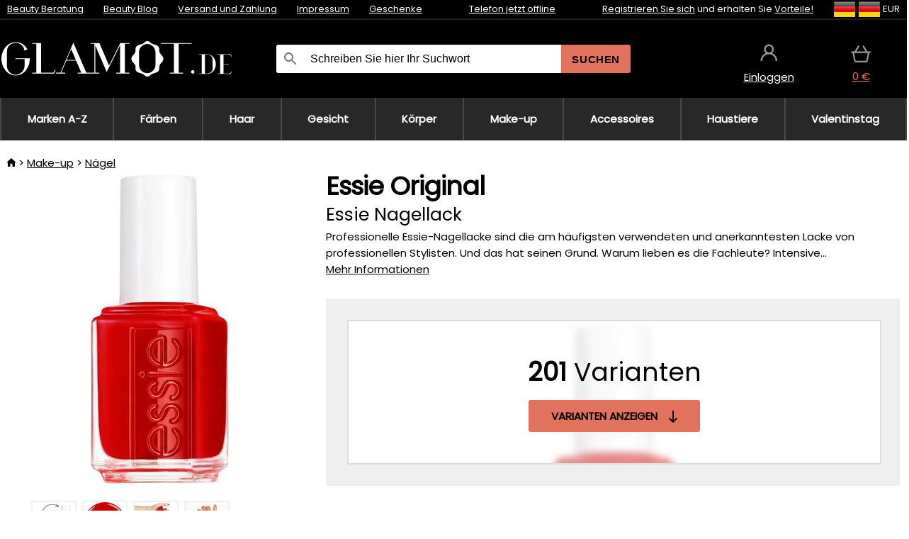

--- FILE ---
content_type: text/html;charset=UTF-8
request_url: https://www.glamot.de/p/14996/essie-nagellack
body_size: 38382
content:
<!DOCTYPE html>
<html lang="de">
<head>
<link rel="dns-prefetch" href="//static.necy.eu"/>
<link rel="dns-prefetch" href="//ajax.googleapis.com"/>
<meta name="viewport" content="width=device-width, initial-scale=1.0"/>
<title class="js-fix">Essie Original Essie Nagellack | glamot.de</title>
<link rel="canonical" href="https://www.glamot.de/p/14996/essie-nagellack" class="js-fix"/>
<meta property="og:type" content="product" class="js-fix"/>
<meta name="description" property="og:description" content="Professionelle Essie-Nagellacke sind die am häufigsten verwendeten und anerkanntesten Lacke von professionellen Stylisten. Und das hat seinen Grund. Warum lieben es die Fachleute? Intensive..." class="js-fix"/>
<meta property="og:image" content="https://static.necy.eu/i/g/450x450/175544.jpg" class="js-fix"/>
<meta property="og:url" content="https://www.glamot.de/p/14996/essie-nagellack" class="js-fix"/>
<meta property="og:title" content="Essie Original Essie Nagellack" class="js-pre"/>
<meta property="og:site_name" content="glamot.de"/>
<link rel="stylesheet" href="//static.necy.eu/css/glamot-11387739c5ec56d79c45da7514993b00.css"/>
<link rel="stylesheet" href="//static.necy.eu/css/style-33f8a960ecb06a94ae209fdde889adc6.css"/>
<link rel="preconnect" href="https://fonts.gstatic.com" crossorigin/>
<link rel="preload" as="style" href="https://fonts.googleapis.com/css?family=Poppins&display=swap"/>
<link rel="stylesheet" href="https://fonts.googleapis.com/css?family=Poppins&display=swap" media="print" onload="this.media = 'all'"/>
<link rel="apple-touch-icon" sizes="180x180" href="//static.necy.eu/d/favicon/glamot-apple-touch-icon.png">
<link rel="icon" type="image/png" sizes="32x32" href="//static.necy.eu/d/favicon/glamot-favicon-32x32.png">
<link rel="icon" type="image/png" sizes="16x16" href="//static.necy.eu/d/favicon/glamot-favicon-16x16.png">
<link rel="shortcut icon" href="//static.necy.eu/d/favicon/glamot-favicon.ico">
<link rel="manifest" href="//static.necy.eu/d/favicon/glamot-site.webmanifest">
</head>
<body class="">
<div class="position-relative">
</div>
<figure class="backdrop js-backdrop"></figure>
<div class="old-browser-warning alert js-old-browser-warning">
<div class="w-main m-0-auto">
Der von Ihnen verwendete Webbrowser ist veraltet und wird nicht unterstützt (einige Funktionen funktionieren möglicherweise nicht ordnungsgemäß). Bitte updaten Sie ihren Browser. Weitere Informationen zum <a href="/supported-browsers" class="alert">
Link hier.</a>
</div>
</div>
<form method="post" action="/googlelogin" id="goole-login-form">
<input type="hidden" name="loc-return-url" value="/p/14996/essie-nagellack">
</form>
<form method="post" action="/facebooklogin" id="facebook-login-form">
<input type="hidden" name="loc-return-url" value="/p/14996/essie-nagellack">
</form>
<form method="post" action="/forms/login?return_url=%2Fp%2F14996%2Fessie-nagellack"
class="login-dialog js-login-dialog js-dropdown">
<div>
<label class="login-label">
<span class="icon-person login-icon">
</span>
<span class="login-span-input">
<input type="email" name="email" required class="login-input" autocomplete="username"
placeholder="E-mail">
</span>
</label>
<label class="login-label">
<span class="icon-lock login-icon">
</span>
<span class="login-span-input">
<input type="password" name="password" required class="login-input" autocomplete="current-password"
placeholder="Passwort">
</span>
</label>
<button class="submit login-email login-submit login-item" type="submit" name="submit" value="login">
Über E-Mail einloggen</button>
<div>
<a href="/forms/forgotten-password" class="login-href forgottent-password font-accent">
Haben Sie das Passwort vergessen?</a>
</div>
</div>
<div class="login-div2">
<div class="login-fb login-item js-facebook-login">
Über Facebook einloggen</div>
<div class="login-gp login-item js-google-login">
Über Google einloggen</div>
</div>
<div>
Ich erkläre, <a href="/page/29336/datenschutzerklarung" class="underline">
die Grundsätze für die Verarbeitung personenbezogener Daten</a> zur Kenntnis genommen zu haben.<br>
Haben Sie kein Konto? <a href="/forms/registration-simple" class="login-href font-accent">
Registrieren.</a>
</div>
</form><form method="post"
action="/settings/country?loc-return-url=%2Fp%2F14996%2Fessie-nagellack"
class="german-country-select js-german-country-dialog js-dropdown">
<div class="german-country-select-div">
<div class="text-black font-bold">
Wählen Sie Ihr Land</div>
<div class="settings-item-ex">
<button class="picker" type="submit" name="changeCountry" value="DE">
<span class="f32 f32DE"></span>
<span class="bold underline">Deutschland</span>
</button>
</div>
<div class="settings-item-ex">
<button class="picker" type="submit" name="changeCountry" value="AT">
<span class="f32 f32AT"></span>
<span class="bold underline">Österreich</span>
</button>
</div>
<div class="settings-item-ex">
<button class="picker" type="submit" name="changeCountry" value="CH">
<span class="f32 f32CH"></span>
<span class="bold underline">Switzerland</span>
</button>
</div>
</div>
</form><form method="post" action="/settings/currency" id="localization-form">
<input type="hidden" name="loc-return-url" value="%2Fp%2F14996%2Fessie-nagellack">
<input type="hidden" name="changeCurrency" class="js-currency-value">
</form>
<div class="mobile-header">
<div class=" mobile-header-grid-general ">
<a href="/"
style="background-image: url(//static.necy.eu/d/svg-logos/glamot-de-1.svg)"
class="mobile-logo">
</a>
<div class="search-dropdown">
<form action="/search" method="get" class="flex search-form">
<label class="overflow-hidden flex-grow">
<span class="icon-search login-icon">
</span>
<span class="login-span-input">
<input type="text" name="search" required maxlength="255"
class="search-input"
placeholder="Schreiben Sie hier Ihr Suchwort"
value=""
>
</span>
</label>
<button type="submit" value="" class="head-search-button">
Suchen</button>
</form>
</div><div class="js-loc-menu mobile-icon flex items-center justify-center">
<div class="f32-pre-header f32 f32de"></div>
<form class="localization-menu
 js-localization-dropdown js-dropdown ">
<strong class="localization-row icon-language localization-heading">
Sprache</strong>
<a class="localization-row" href="//www.glamot.cz/p/14996/lak-na-nehty-essie-nail-polish">
<div class="icon-radio-unchecked"></div>
<span class="localization-span f32 f32cs"></span>
Čeština</a>
<a class="localization-row" href="//www.glamot.sk/p/14996/lak-na-nechty-essie-nail-polish">
<div class="icon-radio-unchecked"></div>
<span class="localization-span f32 f32sk"></span>
Slovenčina</a>
<a class="localization-row" href="//www.glamot.com/p/14996/essie-nail-polish">
<div class="icon-radio-unchecked"></div>
<span class="localization-span f32 f32en"></span>
English</a>
<a class="localization-row" href="/p/14996/essie-nagellack">
<div class=" icon-radio-checked "></div>
<span class="localization-span f32 f32de"></span>
Deutsch</a>
<strong class="localization-row icon-money localization-heading">
Währung</strong>
<div class="localization-row js-currency"
data-change-currency="EUR">
<div class=" icon-radio-checked "></div>
<span class="localization-span f32 f32EUR"></span>
Euro (EUR)</div>
<div class="localization-row js-currency"
data-change-currency="USD">
<div class="icon-radio-unchecked"></div>
<span class="localization-span f32 f32USD"></span>
US-Dollar (USD)</div>
<strong class="localization-row icon-globe-local localization-heading">
Land</strong>
<div class="localization-row">
<div class="icon-radio-checked"></div>
<span class="localization-span f32 f32DE"></span>
Deutschland</div>
<a class="localization-row"
href="/settings/country?loc-return-url=%2Fp%2F14996%2Fessie-nagellack">
<div class="icon-radio-unchecked"></div>
<span class="localization-span f32"></span>
Anderes Land wählen</a>
</form></div>
<div class="mobile-icon icon-persona  js-login ">
</div>
<a id="shopping_cart_mobile"
href="/cart-products"
class="mobile-icon icon-basket js-mobile-cart position-relative">
</a><div class="js-menu-icon mobile-icon-menu mobile-icon icon-menu">
menu</div>
</div>
</div>
<div class="head desktop-header">
<div class="head-10-border position-relative">
<div class="w-main head-10">
<div class="flex space-x-2">
<span class="head-top-link">
<a href="/blog?tag-id=10">
Beauty Beratung</a>
</span>
<span class="head-top-link">
<a href="/blog">
Beauty Blog</a>
</span>
<span class="head-top-link">
<span class="underline cursor-pointer js-shipping-payment">
Versand und Zahlung</span>
</span>
<div class="header-dropdown header-shipping-payment js-shipping-payment-dropdown">
<div>
<div class="shipping-payment-dropdown w-main">
<div>
<h2 class="h2-index">
<a href="/page/20/versand-und-bezahlung#shipping" class="h2-index">
Versand</a>
</h2>
Transport für das Land: <a class="underline"
href="/settings/country?loc-return-url=%2Fp%2F14996%2Fessie-nagellack">
<span class="no-wrap underline text-black"><span class="ship-to-country-span f32 f32DE"></span>Deutschland</span>
</a>
<table class="m-t-30">
<thead>
<tr>
<td>
Versand<td class="right">
Preis<td class="right">
Kostenlose Lieferung ab</thead>
<tbody>
<tr>
<td class="font-bold text-black">
<span class="shipping-logo-span shipping-logo-span-dropdown">
<img src="//static.necy.eu/d/shipping-logos/gls-1.png"
class="shipping-logo-img shipping-logo-img-small" alt="GLS PaketShop"
loading="lazy">
</span>
GLS PaketShop<td class="right shipping-payment-dropdown-td">
<span id="shipping_67_price" class="bold">
Von 5,16&nbsp;€</span>
<td class="right">
88,22&nbsp;€<tr>
<td class="font-bold text-black">
<span class="shipping-logo-span shipping-logo-span-dropdown">
<img src="//static.necy.eu/d/shipping-logos/dhl1.png"
class="shipping-logo-img shipping-logo-img-small" alt="DHL PaketBox und PaketShop"
loading="lazy">
</span>
DHL PaketBox und PaketShop<td class="right shipping-payment-dropdown-td">
<span id="shipping_55_price" class="bold">
Von 5,44&nbsp;€</span>
<td class="right">
104,26&nbsp;€<tr>
<td class="font-bold text-black">
<span class="shipping-logo-span shipping-logo-span-dropdown">
<img src="//static.necy.eu/d/shipping-logos/hermes.png"
class="shipping-logo-img shipping-logo-img-small" alt="Hermes"
loading="lazy">
</span>
Hermes<td class="right shipping-payment-dropdown-td">
<span id="shipping_26_price" class="bold">
Von 5,06&nbsp;€</span>
<td class="right">
100,25&nbsp;€<tr>
<td class="font-bold text-black">
<span class="shipping-logo-span shipping-logo-span-dropdown">
<img src="//static.necy.eu/d/shipping-logos/dhl-express.png"
class="shipping-logo-img shipping-logo-img-small" alt="DHL Express"
loading="lazy">
</span>
DHL Express<td class="right shipping-payment-dropdown-td">
<span id="shipping_7_price" class="bold">
Abhängig vom Paketvolumen</span>
<td class="right">
<tr>
<td class="font-bold text-black">
<span class="shipping-logo-span shipping-logo-span-dropdown">
<img src="//static.necy.eu/d/shipping-logos/fedex.png"
class="shipping-logo-img shipping-logo-img-small" alt="FedEx International Economy"
loading="lazy">
</span>
FedEx International Economy<td class="right shipping-payment-dropdown-td">
<span id="shipping_65_price" class="bold">
Abhängig vom Paketvolumen</span>
<td class="right">
<tr>
<td class="font-bold text-black">
<span class="shipping-logo-span shipping-logo-span-dropdown">
<img src="//static.necy.eu/d/shipping-logos/fedex.png"
class="shipping-logo-img shipping-logo-img-small" alt="FedEx International Priority"
loading="lazy">
</span>
FedEx International Priority<td class="right shipping-payment-dropdown-td">
<span id="shipping_64_price" class="bold">
Abhängig vom Paketvolumen</span>
<td class="right">
<tr>
<td class="font-bold text-black">
<span class="shipping-logo-span shipping-logo-span-dropdown">
<img src="//static.necy.eu/d/shipping-logos/gls-1.png"
class="shipping-logo-img shipping-logo-img-small" alt="GLS Lieferung nach Hause"
loading="lazy">
</span>
GLS Lieferung nach Hause<td class="right shipping-payment-dropdown-td">
<span id="shipping_2_price" class="bold">
Von 5,16&nbsp;€</span>
<td class="right">
<tr>
<td class="font-bold text-black">
<span class="shipping-logo-span shipping-logo-span-dropdown">
<img src="//static.necy.eu/d/shipping-logos/dhl1.png"
class="shipping-logo-img shipping-logo-img-small" alt="DHL Lieferung nach Hause"
loading="lazy">
</span>
DHL Lieferung nach Hause<td class="right shipping-payment-dropdown-td">
<span id="shipping_6_price" class="bold">
Von 5,97&nbsp;€</span>
<td class="right">
125,11&nbsp;€<tr>
<td class="font-bold text-black">
<span class="shipping-logo-span shipping-logo-span-dropdown">
<img src="//static.necy.eu/d/shipping-logos/dhl-express.png"
class="shipping-logo-img shipping-logo-img-small" alt="DHL Economy Select"
loading="lazy">
</span>
DHL Economy Select<td class="right shipping-payment-dropdown-td">
<span id="shipping_54_price" class="bold">
Abhängig vom Paketvolumen</span>
<td class="right">
</tbody>
</table>
</div>
<div class="position-relative">
<span class="remove close-expedition-delay-info close-shipping-payment-dropdown js-close-shipping-payment-dropdown"></span>
<h2 class="h2-index">
<a href="/page/20/versand-und-bezahlung#payment">
Zahlung</a>
</h2>
Vorhandene Zahlungsarten sind von der gewählten Versandart abhängig.<table class="header-payment-table">
<thead>
<tr>
<td>
Zahlung<td class="right">
Preis</thead>
<tbody>
<tr>
<td class="font-bold text-black shipping-payment-dropdown-td">
Schnelle Banküberweisung mit QR-Code (Vorauszahlungsrechnung)<td class="right">
<span id="payment_7_price" class="bold">
0&nbsp;€</span>
<tr>
<td class="font-bold text-black shipping-payment-dropdown-td">
Cash<td class="right">
<span id="payment_8_price" class="bold">
0&nbsp;€</span>
<tr>
<td class="font-bold text-black shipping-payment-dropdown-td">
Zahlung mit Debit- / Kreditkarte in der Filiale<td class="right">
<span id="payment_15_price" class="bold">
0&nbsp;€</span>
<tr>
<td class="font-bold text-black shipping-payment-dropdown-td">
Debit- / Kreditkarte online<td class="right">
<span id="payment_18_price" class="bold">
0&nbsp;€</span>
</tbody>
</table>
</div>
</div>
</div>
</div><span class="head-top-link">
<a href="/page/12/impressum">
Impressum</a>
</span>
<span class="head-top-link">
<a href="/gifts">
Geschenke</a>
</span>
</div>
<div class="text-center">
<div class="inline-block">
<a href="/page/12/impressum#contact"
class="">
Telefon jetzt offline</a>
</div>
</div>
<div class="flex space-x-2 head-localization">
<span class="head-top-link">
<a href="/forms/registration-simple">
Registrieren Sie sich</a>
 und erhalten Sie <a href="/page/35718/glamot-treueprogramm-vorteile-fur-treue-kunden">
Vorteile!</a>
</span>
<div class="position-relative header-localization cursor-pointer head-top-link">
<div class="f32-pre-header f32 f32DE"></div>
<div class="f32-pre-header f32 f32de"></div>
 EUR<form class="localization-menu
 localization-menu-desktop ">
<strong class="localization-row icon-language localization-heading">
Sprache</strong>
<a class="localization-row" href="//www.glamot.cz/p/14996/lak-na-nehty-essie-nail-polish">
<div class="icon-radio-unchecked"></div>
<span class="localization-span f32 f32cs"></span>
Čeština</a>
<a class="localization-row" href="//www.glamot.sk/p/14996/lak-na-nechty-essie-nail-polish">
<div class="icon-radio-unchecked"></div>
<span class="localization-span f32 f32sk"></span>
Slovenčina</a>
<a class="localization-row" href="//www.glamot.com/p/14996/essie-nail-polish">
<div class="icon-radio-unchecked"></div>
<span class="localization-span f32 f32en"></span>
English</a>
<a class="localization-row" href="/p/14996/essie-nagellack">
<div class=" icon-radio-checked "></div>
<span class="localization-span f32 f32de"></span>
Deutsch</a>
<strong class="localization-row icon-money localization-heading">
Währung</strong>
<div class="localization-row js-currency"
data-change-currency="EUR">
<div class=" icon-radio-checked "></div>
<span class="localization-span f32 f32EUR"></span>
Euro (EUR)</div>
<div class="localization-row js-currency"
data-change-currency="USD">
<div class="icon-radio-unchecked"></div>
<span class="localization-span f32 f32USD"></span>
US-Dollar (USD)</div>
<strong class="localization-row icon-globe-local localization-heading">
Land</strong>
<div class="localization-row">
<div class="icon-radio-checked"></div>
<span class="localization-span f32 f32DE"></span>
Deutschland</div>
<a class="localization-row"
href="/settings/country?loc-return-url=%2Fp%2F14996%2Fessie-nagellack">
<div class="icon-radio-unchecked"></div>
<span class="localization-span f32"></span>
Anderes Land wählen</a>
</form></div>
</div>
</div>
</div>
<div class="head-20 m-0-auto w-main">
<a href="/"
style="background-image: url(//static.necy.eu/d/svg-logos/glamot-de-1.svg)"
class="w-full main-logo">
</a>
<form action="/search" method="get" class="w-full">
<div class="flex w-full">
<label class="flex w-full">
<span class="icon-search login-icon login-icon-desktop">
</span>
<input type="text" name="search" required maxlength="255" value=""
class="search-input search-input-desktop flex-grow"
placeholder="Schreiben Sie hier Ihr Suchwort"
>
</label>
<button type="submit" value="" class="head-search-button cursor-pointer">
Suchen</button>
</div>
</form>
<div></div>
<div class="header-account position-relative head-icon-div h-full w-full
 js-login cursor-pointer ">
<a  href="/forms/login"
class="w-full h-full flex items-center justify-center">
<div class="text-center">
<span class="inline-block cursor-pointer">
<span class="head-icon icon-persona"></span>
<br>
<span class="underline text-base">
Einloggen</span>
</span>
</div>
</a>
</div>
<div id="cart_small_box" class="head-icon-div h-full w-full cursor-pointer">
<a href="/cart-products" class="cart-href position-relative">
<span class="head-icon icon-basket"></span>
<span id="js-cart-price">0&nbsp;€</span>
</a>
</div></div>
</div>
<div class="menu-div desktop-header">
<nav class="menu-nav w-main"
style="grid-template-columns: repeat(9, auto);">
<a href="/brands" class="menu-a ">
<span>
Marken A-Z</span>
</a>
<div class="header-info cursor-pointer">
<a href="/c/2649/professionelle-haarfarbemittel"
class="menu-a ">
<span>
Färben</span>
</a>
<div class="header-dropdown menu-dropdown">
<div class="h-full flex w-main m-0-auto">
<div class="menu-left">
<div class="menu-grid">
<a href="/c/2794/permanente-haarfarben" class="text-black flex menu-item menu-sub underline">
<div class="text-center box-border menu-item-img">
<img src="//static.necy.eu/i/w/120402_35x35.webp"
loading="lazy"
alt="Haarfarben"
width="35"
height="35"

></div>
<div class="menu-category-name">
Haarfarben</div>
</a>
<a href="/c/3502/haartonungen-semi-oder-demi-permanente-farben" class="text-black flex menu-item menu-sub underline">
<div class="text-center box-border menu-item-img">
<img src="//static.necy.eu/i/w/120403_35x35.webp"
loading="lazy"
alt="Haartönungen"
width="35"
height="35"

></div>
<div class="menu-category-name">
Haartönungen</div>
</a>
<a href="/c/3496/auswaschbare-haarfarben" class="text-black flex menu-item menu-sub underline">
<div class="text-center box-border menu-item-img">
<img src="//static.necy.eu/i/w/120404_35x35.webp"
loading="lazy"
alt="Auswaschbare Haarfarben"
width="35"
height="35"

></div>
<div class="menu-category-name">
Auswaschbare Haarfarben</div>
</a>
<a href="/c/4019/ansatz-make-up" class="text-black flex menu-item menu-sub underline">
<div class="text-center box-border menu-item-img">
<img src="//static.necy.eu/i/w/120405_35x35.webp"
loading="lazy"
alt="Ansatz Make-Up"
width="35"
height="35"

></div>
<div class="menu-category-name">
Ansatz Make-Up</div>
</a>
<a href="/c/2997/augenbrauen-und-wimpernfarben" class="text-black flex menu-item menu-sub underline">
<div class="text-center box-border menu-item-img">
<img src="//static.necy.eu/i/w/120406_35x35.webp"
loading="lazy"
alt="Augenbrauen- und Wimpernfarben"
width="35"
height="35"

></div>
<div class="menu-category-name">
Augenbrauen- und Wimpernfarben</div>
</a>
<a href="/c/3506/haarfarbe-entferner" class="text-black flex menu-item menu-sub underline">
<div class="text-center box-border menu-item-img">
<img src="//static.necy.eu/i/w/120407_35x35.webp"
loading="lazy"
alt="Farbentferner"
width="35"
height="35"

></div>
<div class="menu-category-name">
Farbentferner</div>
</a>
<a href="/c/2796/oxidationscreme-und-entwickler" class="text-black flex menu-item menu-sub underline">
<div class="text-center box-border menu-item-img">
<img src="//static.necy.eu/i/w/120408_35x35.webp"
loading="lazy"
alt="Entwickler"
width="35"
height="35"

></div>
<div class="menu-category-name">
Entwickler</div>
</a>
<a href="/c/2683/aufheller-und-strahnchen" class="text-black flex menu-item menu-sub underline">
<div class="text-center box-border menu-item-img">
<img src="//static.necy.eu/i/w/120409_35x35.webp"
loading="lazy"
alt="Blondierungen"
width="35"
height="35"

></div>
<div class="menu-category-name">
Blondierungen</div>
</a>
<a href="/c/3888/farb-hautschutz-pflege" class="text-black flex menu-item menu-sub underline">
<div class="text-center box-border menu-item-img">
<img src="//static.necy.eu/i/w/120410_35x35.webp"
loading="lazy"
alt="Schutzbehandlungen"
width="35"
height="35"

></div>
<div class="menu-category-name">
Schutzbehandlungen</div>
</a>
<a href="/c/3985/farbezubehor" class="text-black flex menu-item menu-sub underline">
<div class="text-center box-border menu-item-img">
<img src="//static.necy.eu/i/w/120411_35x35.webp"
loading="lazy"
alt="Färbezubehör"
width="35"
height="35"

></div>
<div class="menu-category-name">
Färbezubehör</div>
</a>
<a href="/c/3504/farbkarten" class="text-black flex menu-item menu-sub underline">
<div class="text-center box-border menu-item-img">
<img src="//static.necy.eu/i/w/120412_35x35.webp"
loading="lazy"
alt="Farbkarten"
width="35"
height="35"

></div>
<div class="menu-category-name">
Farbkarten</div>
</a>
<a href="/c/2649/professionelle-haarfarbemittel"
class="text-black flex menu-item menu-other">
<div>
alle zeigen</div>
</a>
</div>
<div class="flex space-x-2 menu-foot">
<span>
<a href="/c/2649/professionelle-haarfarbemittel?ff=2"
class="text-black">
Neu</a>
</span>
<span>
<a href="/c/2649/professionelle-haarfarbemittel?ff=5"
class="text-black">
Neu Diskontiert</a>
</span>
<span>
<a href="/c/2649/professionelle-haarfarbemittel" class="text-black">
Weitere Kategorien</a>
</span>
</div>
</div>
<div class="menu-right">
<span class="menu-best-seller">
Bestseller</span>
<a class="index-product-small product_small no-underline text-black text-center
no-hover"
data-product-id="43350"
href="/p/43350/schwarzkopf-professional-igora-naturals">
<div class="position-relative">
<div class="products_image">
<img src="//static.necy.eu/i/g/170x170/135296.webp"
loading="lazy"
alt
width="77"
height="170"
class="centered_image"
></div>
<div class="more-variants">
<div class="more-color">Mehr Farben</div>
<br>
</div>
<div class="product-small-name-line ps-name-man margin-top-10 color-black underline font-bold text-lg">
Schwarzkopf Professional</div>
<div class="product-small-name-line ps-name-common margin-top-5 color-black underline font-bold text-lg">
Igora Royal Color 60 ml&nbsp;
</div>
<div class="product-small-name-line ps-name-local text-sm">
permanente Haarfarbe&nbsp;
</div>
<div class="color-black product-small-manufacturer">
<span class="product_variants_availability_stock text-sm">
Auf Lager</span>
<span class="price product-small-price">
</span>
</div>
</div>
</a></div>
</div>
</div>
</div>
<div class="header-info cursor-pointer">
<a href="/c/2608/professionelle-haarkosmetik"
class="menu-a ">
<span>
Haar</span>
</a>
<div class="header-dropdown menu-dropdown">
<div class="h-full flex w-main m-0-auto">
<div class="menu-left">
<div class="menu-grid">
<a href="/c/4800/professionelles-haarpeeling" class="text-black flex menu-item menu-sub underline">
<div class="text-center box-border menu-item-img">
<img src="//static.necy.eu/i/w/158735_35x35.webp"
loading="lazy"
alt="Haarpeelings"
width="35"
height="35"

></div>
<div class="menu-category-name">
Haarpeelings</div>
</a>
<a href="/c/2648/shampoos" class="text-black flex menu-item menu-sub underline">
<div class="text-center box-border menu-item-img">
<img src="//static.necy.eu/i/w/120393_35x35.webp"
loading="lazy"
alt="Shampoos"
width="35"
height="35"

></div>
<div class="menu-category-name">
Shampoos</div>
</a>
<a href="/c/2673/conditioner" class="text-black flex menu-item menu-sub underline">
<div class="text-center box-border menu-item-img">
<img src="//static.necy.eu/i/w/120394_35x35.webp"
loading="lazy"
alt="Conditioner"
width="35"
height="35"

></div>
<div class="menu-category-name">
Conditioner</div>
</a>
<a href="/c/3372/haarmasken-und-kuren" class="text-black flex menu-item menu-sub underline">
<div class="text-center box-border menu-item-img">
<img src="//static.necy.eu/i/w/165159_35x35.webp"
loading="lazy"
alt="Masken und Kuren"
width="35"
height="35"

></div>
<div class="menu-category-name">
Masken und Kuren</div>
</a>
<a href="/c/3370/spulungen-leave-in-haarkuren" class="text-black flex menu-item menu-sub underline">
<div class="text-center box-border menu-item-img">
<img src="//static.necy.eu/i/w/120395_35x35.webp"
loading="lazy"
alt="Spülungen"
width="35"
height="35"

></div>
<div class="menu-category-name">
Spülungen</div>
</a>
<a href="/c/2767/ole-fur-haar" class="text-black flex menu-item menu-sub underline">
<div class="text-center box-border menu-item-img">
<img src="//static.necy.eu/i/w/120396_35x35.webp"
loading="lazy"
alt="Haaröle"
width="35"
height="35"

></div>
<div class="menu-category-name">
Haaröle</div>
</a>
<a href="/c/3795/haarparfums" class="text-black flex menu-item menu-sub underline">
<div class="text-center box-border menu-item-img">
<img src="//static.necy.eu/i/w/120397_35x35.webp"
loading="lazy"
alt="Haarparfums"
width="35"
height="35"

></div>
<div class="menu-category-name">
Haarparfums</div>
</a>
<a href="/c/2725/haarstyling" class="text-black flex menu-item menu-sub underline">
<div class="text-center box-border menu-item-img">
<img src="//static.necy.eu/i/w/120398_35x35.webp"
loading="lazy"
alt="Styling"
width="35"
height="35"

></div>
<div class="menu-category-name">
Styling</div>
</a>
<a href="/c/2954/dauerhafte-haarumformung" class="text-black flex menu-item menu-sub underline">
<div class="text-center box-border menu-item-img">
<img src="//static.necy.eu/i/w/120399_35x35.webp"
loading="lazy"
alt="Haarumformung"
width="35"
height="35"

></div>
<div class="menu-category-name">
Haarumformung</div>
</a>
<a href="/c/2730/nahrungserganzungsmittel-fur-haar" class="text-black flex menu-item menu-sub underline">
<div class="text-center box-border menu-item-img">
<img src="//static.necy.eu/i/w/120400_35x35.webp"
loading="lazy"
alt="Haarvitamine"
width="35"
height="35"

></div>
<div class="menu-category-name">
Haarvitamine</div>
</a>
<a href="/c/3065/geschenksets-mit-haarpflege" class="text-black flex menu-item menu-sub underline">
<div class="text-center box-border menu-item-img">
<img src="//static.necy.eu/i/w/120401_35x35.webp"
loading="lazy"
alt="Geschenksets"
width="35"
height="35"

></div>
<div class="menu-category-name">
Geschenksets</div>
</a>
<a href="/c/2608/professionelle-haarkosmetik"
class="text-black flex menu-item menu-other">
<div>
alle zeigen</div>
</a>
</div>
<div class="flex space-x-2 menu-foot">
<span>
<a href="/c/2608/professionelle-haarkosmetik?ff=2"
class="text-black">
Neu</a>
</span>
<span>
<a href="/c/2608/professionelle-haarkosmetik?ff=5"
class="text-black">
Neu Diskontiert</a>
</span>
<span>
<a href="/c/2608/professionelle-haarkosmetik" class="text-black">
Weitere Kategorien</a>
</span>
</div>
</div>
<div class="menu-right">
<span class="menu-best-seller">
Bestseller</span>
<a class="index-product-small product_small no-underline text-black text-center
no-hover"
data-product-id="46090"
href="/p/46090/schwarzkopf-professional-fibre-clinix-fibre-sealer">
<div class="position-relative">
<div class="products_image">
<img src="//static.necy.eu/i/g/170x170/197521.webp"
loading="lazy"
alt
width="58"
height="170"
class="centered_image"
></div>
<div class="more-variants">
</div>
<div class="product-small-name-line ps-name-man margin-top-10 color-black underline font-bold text-lg">
Schwarzkopf Professional</div>
<div class="product-small-name-line ps-name-common margin-top-5 color-black underline font-bold text-lg">
Fibre Clinix Fibre Sealer 150 ml&nbsp;
</div>
<div class="product-small-name-line ps-name-local text-sm">
Creme für splissige Haarspitzen&nbsp;
</div>
<div class="color-black product-small-manufacturer">
<span class="product_variants_availability_stock text-sm">
Auf Lager</span>
<span class="price product-small-price">
</span>
</div>
</div>
</a></div>
</div>
</div>
</div>
<div class="header-info cursor-pointer">
<a href="/c/2629/gesichtspflege"
class="menu-a ">
<span>
Gesicht</span>
</a>
<div class="header-dropdown menu-dropdown">
<div class="h-full flex w-main m-0-auto">
<div class="menu-left">
<div class="menu-grid">
<a href="/c/3980/gesichtscremes" class="text-black flex menu-item menu-sub underline">
<div class="text-center box-border menu-item-img">
<img src="//static.necy.eu/i/w/120414_35x35.webp"
loading="lazy"
alt="Gesichtscremes"
width="35"
height="35"

></div>
<div class="menu-category-name">
Gesichtscremes</div>
</a>
<a href="/c/3452/hautreinigung" class="text-black flex menu-item menu-sub underline">
<div class="text-center box-border menu-item-img">
<img src="//static.necy.eu/i/w/120415_35x35.webp"
loading="lazy"
alt="Reinigung"
width="35"
height="35"

></div>
<div class="menu-category-name">
Reinigung</div>
</a>
<a href="/c/3464/gesichtsseren-fluids-und-ole" class="text-black flex menu-item menu-sub underline">
<div class="text-center box-border menu-item-img">
<img src="//static.necy.eu/i/w/120416_35x35.webp"
loading="lazy"
alt="Seren und Fluids"
width="35"
height="35"

></div>
<div class="menu-category-name">
Seren und Fluids</div>
</a>
<a href="/c/3462/gesichtsmasken" class="text-black flex menu-item menu-sub underline">
<div class="text-center box-border menu-item-img">
<img src="//static.necy.eu/i/w/120417_35x35.webp"
loading="lazy"
alt="Gesichtsmasken"
width="35"
height="35"

></div>
<div class="menu-category-name">
Gesichtsmasken</div>
</a>
<a href="/c/3456/augenpflege" class="text-black flex menu-item menu-sub underline">
<div class="text-center box-border menu-item-img">
<img src="//static.necy.eu/i/w/120418_35x35.webp"
loading="lazy"
alt="Augenpflege"
width="35"
height="35"

></div>
<div class="menu-category-name">
Augenpflege</div>
</a>
<a href="/c/3774/pflege-fur-wimpern-augenbrauen" class="text-black flex menu-item menu-sub underline">
<div class="text-center box-border menu-item-img">
<img src="//static.necy.eu/i/w/120419_35x35.webp"
loading="lazy"
alt="Wimpern &amp; Augenbrauen"
width="35"
height="35"

></div>
<div class="menu-category-name">
Wimpern &amp; Augenbrauen</div>
</a>
<a href="/c/3470/pflege-fur-hals-und-dekollete" class="text-black flex menu-item menu-sub underline">
<div class="text-center box-border menu-item-img">
<img src="//static.necy.eu/i/w/120420_35x35.webp"
loading="lazy"
alt="Hals und Dekolleté"
width="35"
height="35"

></div>
<div class="menu-category-name">
Hals und Dekolleté</div>
</a>
<a href="/c/3460/sonnenschutz-furs-gesicht" class="text-black flex menu-item menu-sub underline">
<div class="text-center box-border menu-item-img">
<img src="//static.necy.eu/i/w/120421_35x35.webp"
loading="lazy"
alt="Sonne"
width="35"
height="35"

></div>
<div class="menu-category-name">
Sonne</div>
</a>
<a href="/c/3472/rasierprodukte-fur-manner" class="text-black flex menu-item menu-sub underline">
<div class="text-center box-border menu-item-img">
<img src="//static.necy.eu/i/w/120422_35x35.webp"
loading="lazy"
alt="Rasierprodukte und Pflege für Männer"
width="35"
height="35"

></div>
<div class="menu-category-name">
Rasierprodukte und Pflege für Männer</div>
</a>
<a href="/c/3474/kosmetik-set-fur-die-haut" class="text-black flex menu-item menu-sub underline">
<div class="text-center box-border menu-item-img">
<img src="//static.necy.eu/i/w/120423_35x35.webp"
loading="lazy"
alt="Kosmetik-Set"
width="35"
height="35"

></div>
<div class="menu-category-name">
Kosmetik-Set</div>
</a>
<a href="/c/2629/gesichtspflege"
class="text-black flex menu-item menu-other">
<div>
alle zeigen</div>
</a>
</div>
<div class="flex space-x-2 menu-foot">
<span>
<a href="/c/2629/gesichtspflege?ff=2"
class="text-black">
Neu</a>
</span>
<span>
<a href="/c/2629/gesichtspflege?ff=5"
class="text-black">
Neu Diskontiert</a>
</span>
<span>
<a href="/c/2629/gesichtspflege" class="text-black">
Weitere Kategorien</a>
</span>
</div>
</div>
<div class="menu-right">
<span class="menu-best-seller">
Bestseller</span>
<a class="index-product-small product_small no-underline text-black text-center
no-hover"
data-product-id="39582"
href="/p/39582/babor-doctor-pro-ha-hyaluronic-acid-concentrate-serum-zur-schnellen-hydratation-aller-hautschichten">
<div class="position-relative">
<div class="products_image">
<img src="//static.necy.eu/i/g/170x170/197736.webp"
loading="lazy"
alt
width="53"
height="170"
class="centered_image"
></div>
<div class="more-variants">
<div class="more-variant">Mehr Varianten</div>
<br>
</div>
<div class="product-small-name-line ps-name-man margin-top-10 color-black underline font-bold text-lg">
Babor</div>
<div class="product-small-name-line ps-name-common margin-top-5 color-black underline font-bold text-lg">
Doctor Pro HA Hyaluronic Acid Concentrate 50 ml&nbsp;
</div>
<div class="product-small-name-line ps-name-local text-sm">
Serum zur schnellen Hydratation aller Hautschichten&nbsp;
</div>
<div class="color-black product-small-manufacturer">
<span class="product_variants_availability_stock text-sm">
Auf Lager</span>
<span class="price product-small-price">
</span>
</div>
</div>
</a></div>
</div>
</div>
</div>
<div class="header-info cursor-pointer">
<a href="/c/2631/korperkosmetik"
class="menu-a ">
<span>
Körper</span>
</a>
<div class="header-dropdown menu-dropdown">
<div class="h-full flex w-main m-0-auto">
<div class="menu-left">
<div class="menu-grid">
<a href="/c/3187/korperpflegeprodukte-fur-bad-und-dusche" class="text-black flex menu-item menu-sub underline">
<div class="text-center box-border menu-item-img">
<img src="//static.necy.eu/i/w/120424_35x35.webp"
loading="lazy"
alt="Bad und Dusche"
width="35"
height="35"

></div>
<div class="menu-category-name">
Bad und Dusche</div>
</a>
<a href="/c/3438/korpermilch-creme-und-butter" class="text-black flex menu-item menu-sub underline">
<div class="text-center box-border menu-item-img">
<img src="//static.necy.eu/i/w/120425_35x35.webp"
loading="lazy"
alt="Körpermilch"
width="35"
height="35"

></div>
<div class="menu-category-name">
Körpermilch</div>
</a>
<a href="/c/3992/korperole" class="text-black flex menu-item menu-sub underline">
<div class="text-center box-border menu-item-img">
<img src="//static.necy.eu/i/w/120426_35x35.webp"
loading="lazy"
alt="Körperöle"
width="35"
height="35"

></div>
<div class="menu-category-name">
Körperöle</div>
</a>
<a href="/c/3444/deodorants" class="text-black flex menu-item menu-sub underline">
<div class="text-center box-border menu-item-img">
<img src="//static.necy.eu/i/w/120427_35x35.webp"
loading="lazy"
alt="Deodorants"
width="35"
height="35"

></div>
<div class="menu-category-name">
Deodorants</div>
</a>
<a href="/c/3446/sonnenpflege" class="text-black flex menu-item menu-sub underline">
<div class="text-center box-border menu-item-img">
<img src="//static.necy.eu/i/w/120428_35x35.webp"
loading="lazy"
alt="Sonne"
width="35"
height="35"

></div>
<div class="menu-category-name">
Sonne</div>
</a>
<a href="/c/3440/pflege-fur-hande-und-fusse" class="text-black flex menu-item menu-sub underline">
<div class="text-center box-border menu-item-img">
<img src="//static.necy.eu/i/w/120429_35x35.webp"
loading="lazy"
alt="Hände und Füße"
width="35"
height="35"

></div>
<div class="menu-category-name">
Hände und Füße</div>
</a>
<a href="/c/2635/duft" class="text-black flex menu-item menu-sub underline">
<div class="text-center box-border menu-item-img">
<img src="//static.necy.eu/i/w/120430_35x35.webp"
loading="lazy"
alt="Duft"
width="35"
height="35"

></div>
<div class="menu-category-name">
Duft</div>
</a>
<a href="/c/3844/zahnpflege" class="text-black flex menu-item menu-sub underline">
<div class="text-center box-border menu-item-img">
<img src="//static.necy.eu/i/w/120431_35x35.webp"
loading="lazy"
alt="Zahnpflege"
width="35"
height="35"

></div>
<div class="menu-category-name">
Zahnpflege</div>
</a>
<a href="/c/3987/nahrungserganzungsmittel" class="text-black flex menu-item menu-sub underline">
<div class="text-center box-border menu-item-img">
<img src="//static.necy.eu/i/w/120432_35x35.webp"
loading="lazy"
alt="Nahrungsergänzungsmittel"
width="35"
height="35"

></div>
<div class="menu-category-name">
Nahrungsergänzungsmittel</div>
</a>
<a href="/c/3993/heilungsbeschleuniger" class="text-black flex menu-item menu-sub underline">
<div class="text-center box-border menu-item-img">
<img src="//static.necy.eu/i/w/120433_35x35.webp"
loading="lazy"
alt="Spezialbehandlung"
width="35"
height="35"

></div>
<div class="menu-category-name">
Spezialbehandlung</div>
</a>
<a href="/c/3442/kopperpflege-kosmetik-sets" class="text-black flex menu-item menu-sub underline">
<div class="text-center box-border menu-item-img">
<img src="//static.necy.eu/i/w/120434_35x35.webp"
loading="lazy"
alt="Kosmetik-Set"
width="35"
height="35"

></div>
<div class="menu-category-name">
Kosmetik-Set</div>
</a>
<a href="/c/2631/korperkosmetik"
class="text-black flex menu-item menu-other">
<div>
alle zeigen</div>
</a>
</div>
<div class="flex space-x-2 menu-foot">
<span>
<a href="/c/2631/korperkosmetik?ff=2"
class="text-black">
Neu</a>
</span>
<span>
<a href="/c/2631/korperkosmetik?ff=5"
class="text-black">
Neu Diskontiert</a>
</span>
<span>
<a href="/c/2631/korperkosmetik" class="text-black">
Weitere Kategorien</a>
</span>
</div>
</div>
<div class="menu-right">
<span class="menu-best-seller">
Bestseller</span>
<a class="index-product-small product_small no-underline text-black text-center
no-hover"
data-product-id="47886"
href="/p/47886/house-of-theom-reserve-eau-de-parfum">
<div class="position-relative">
<div class="products_image">
<img src="//static.necy.eu/i/g/170x170/211442.webp"
loading="lazy"
alt
width="100"
height="170"
class="centered_image"
></div>
<div class="more-variants">
</div>
<div class="product-small-name-line ps-name-man margin-top-10 color-black underline font-bold text-lg">
House of Thêom</div>
<div class="product-small-name-line ps-name-common margin-top-5 color-black underline font-bold text-lg">
 Heaven&#039;s Reserve 75 ml&nbsp;
</div>
<div class="product-small-name-line ps-name-local text-sm">
Eau de Parfum mit Duftnoten von Nuss und Vanille&nbsp;
</div>
<div class="color-black product-small-manufacturer">
<span class="product_variants_availability_stock text-sm">
Auf Lager</span>
<span class="price product-small-price">
</span>
</div>
</div>
</a></div>
</div>
</div>
</div>
<div class="header-info cursor-pointer">
<a href="/c/2633/make-up"
class="menu-a ">
<span>
Make-up</span>
</a>
<div class="header-dropdown menu-dropdown">
<div class="h-full flex w-main m-0-auto">
<div class="menu-left">
<div class="menu-grid">
<a href="/c/3789/augenbrauen-make-up" class="text-black flex menu-item menu-sub underline">
<div class="text-center box-border menu-item-img">
<img src="//static.necy.eu/i/w/120435_35x35.webp"
loading="lazy"
alt="Augenbrauen"
width="35"
height="35"

></div>
<div class="menu-category-name">
Augenbrauen</div>
</a>
<a href="/c/3197/augen-make-up" class="text-black flex menu-item menu-sub underline">
<div class="text-center box-border menu-item-img">
<img src="//static.necy.eu/i/w/120436_35x35.webp"
loading="lazy"
alt="Augen"
width="35"
height="35"

></div>
<div class="menu-category-name">
Augen</div>
</a>
<a href="/c/3791/lippen-make-up" class="text-black flex menu-item menu-sub underline">
<div class="text-center box-border menu-item-img">
<img src="//static.necy.eu/i/w/120437_35x35.webp"
loading="lazy"
alt="Lippen"
width="35"
height="35"

></div>
<div class="menu-category-name">
Lippen</div>
</a>
<a href="/c/3434/make-up-fur-gesicht" class="text-black flex menu-item menu-sub underline">
<div class="text-center box-border menu-item-img">
<img src="//static.necy.eu/i/w/120438_35x35.webp"
loading="lazy"
alt="Gesicht"
width="35"
height="35"

></div>
<div class="menu-category-name">
Gesicht</div>
</a>
<a href="/c/3436/nagelkosmetik" class="text-black flex menu-item menu-sub underline">
<div class="text-center box-border menu-item-img">
<img src="//static.necy.eu/i/w/120439_35x35.webp"
loading="lazy"
alt="Nägel"
width="35"
height="35"

></div>
<div class="menu-category-name">
Nägel</div>
</a>
<a href="/c/3942/kosmetische-pinsel-schwamme" class="text-black flex menu-item menu-sub underline">
<div class="text-center box-border menu-item-img">
<img src="//static.necy.eu/i/w/120440_35x35.webp"
loading="lazy"
alt="Pinsel &amp; Schwamm"
width="35"
height="35"

></div>
<div class="menu-category-name">
Pinsel &amp; Schwamm</div>
</a>
<a href="/c/3946/make-up-zubehor" class="text-black flex menu-item menu-sub underline">
<div class="text-center box-border menu-item-img">
<img src="//static.necy.eu/i/w/120441_35x35.webp"
loading="lazy"
alt="Make-up Zubehör"
width="35"
height="35"

></div>
<div class="menu-category-name">
Make-up Zubehör</div>
</a>
<a href="/c/2633/make-up"
class="text-black flex menu-item menu-other">
<div>
alle zeigen</div>
</a>
</div>
<div class="flex space-x-2 menu-foot">
<span>
<a href="/c/2633/make-up?ff=2"
class="text-black">
Neu</a>
</span>
<span>
<a href="/c/2633/make-up?ff=5"
class="text-black">
Neu Diskontiert</a>
</span>
<span>
<a href="/c/2633/make-up" class="text-black">
Weitere Kategorien</a>
</span>
</div>
</div>
<div class="menu-right">
<span class="menu-best-seller">
Bestseller</span>
<a class="index-product-small product_small no-underline text-black text-center
no-hover"
data-product-id="36040"
href="/p/36040/payot-creme-n-2-cc-cream-spf50">
<div class="position-relative">
<div class="products_image">
<img src="//static.necy.eu/i/g/170x170/176366.webp"
loading="lazy"
alt
width="45"
height="170"
class="centered_image"
></div>
<div class="more-variants">
</div>
<div class="product-small-name-line ps-name-man margin-top-10 color-black underline font-bold text-lg">
Payot</div>
<div class="product-small-name-line ps-name-common margin-top-5 color-black underline font-bold text-lg">
Crème N°2 CC Cream 40 ml&nbsp;
</div>
<div class="product-small-name-line ps-name-local text-sm">
tonisierende CC-Creme für empfindliche Haut&nbsp;
</div>
<div class="color-black product-small-manufacturer">
<span class="product_variants_availability_stock text-sm">
Auf Lager</span>
<span class="price product-small-price">
</span>
</div>
</div>
</a></div>
</div>
</div>
</div>
<div class="header-info cursor-pointer">
<a href="/c/2637/accessoires"
class="menu-a ">
<span>
Accessoires</span>
</a>
<div class="header-dropdown menu-dropdown">
<div class="h-full flex w-main m-0-auto">
<div class="menu-left">
<div class="menu-grid">
<a href="/c/2886/haarbursten-und-kamme" class="text-black flex menu-item menu-sub underline">
<div class="text-center box-border menu-item-img">
<img src="//static.necy.eu/i/w/120443_35x35.webp"
loading="lazy"
alt="Haarbürsten und Kämme"
width="35"
height="35"

></div>
<div class="menu-category-name">
Haarbürsten und Kämme</div>
</a>
<a href="/c/3312/haarschmuck" class="text-black flex menu-item menu-sub underline">
<div class="text-center box-border menu-item-img">
<img src="//static.necy.eu/i/w/120442_35x35.webp"
loading="lazy"
alt="Haarschmuck"
width="35"
height="35"

></div>
<div class="menu-category-name">
Haarschmuck</div>
</a>
<a href="/c/3325/professionelle-haartrockner-und-warmluftbursten" class="text-black flex menu-item menu-sub underline">
<div class="text-center box-border menu-item-img">
<img src="//static.necy.eu/i/w/120444_35x35.webp"
loading="lazy"
alt="Haartrockner &amp; Airstyler"
width="35"
height="35"

></div>
<div class="menu-category-name">
Haartrockner &amp; Airstyler</div>
</a>
<a href="/c/3866/diffusoren-dusen" class="text-black flex menu-item menu-sub underline">
<div class="text-center box-border menu-item-img">
<img src="//static.necy.eu/i/w/120445_35x35.webp"
loading="lazy"
alt="Diffusoren &amp; Düsen"
width="35"
height="35"

></div>
<div class="menu-category-name">
Diffusoren &amp; Düsen</div>
</a>
<a href="/c/3326/professionelle-lockenstabe" class="text-black flex menu-item menu-sub underline">
<div class="text-center box-border menu-item-img">
<img src="//static.necy.eu/i/w/120446_35x35.webp"
loading="lazy"
alt="Lockenstab"
width="35"
height="35"

></div>
<div class="menu-category-name">
Lockenstab</div>
</a>
<a href="/c/3324/glatteisen" class="text-black flex menu-item menu-sub underline">
<div class="text-center box-border menu-item-img">
<img src="//static.necy.eu/i/w/120447_35x35.webp"
loading="lazy"
alt="Glätteisen"
width="35"
height="35"

></div>
<div class="menu-category-name">
Glätteisen</div>
</a>
<a href="/c/3986/professionelle-frieseurschere" class="text-black flex menu-item menu-sub underline">
<div class="text-center box-border menu-item-img">
<img src="//static.necy.eu/i/w/120448_35x35.webp"
loading="lazy"
alt="Schere"
width="35"
height="35"

></div>
<div class="menu-category-name">
Schere</div>
</a>
<a href="/c/3327/haarschneider" class="text-black flex menu-item menu-sub underline">
<div class="text-center box-border menu-item-img">
<img src="//static.necy.eu/i/w/120449_35x35.webp"
loading="lazy"
alt="Haarschneider"
width="35"
height="35"

></div>
<div class="menu-category-name">
Haarschneider</div>
</a>
<a href="/c/3967/ersatzteile" class="text-black flex menu-item menu-sub underline">
<div class="text-center box-border menu-item-img">
<img src="//static.necy.eu/i/w/120450_35x35.webp"
loading="lazy"
alt="Ersatzteile"
width="35"
height="35"

></div>
<div class="menu-category-name">
Ersatzteile</div>
</a>
<a href="/c/2884/pumpen" class="text-black flex menu-item menu-sub underline">
<div class="text-center box-border menu-item-img">
<img src="//static.necy.eu/i/w/120452_35x35.webp"
loading="lazy"
alt="Pumpen"
width="35"
height="35"

></div>
<div class="menu-category-name">
Pumpen</div>
</a>
<a href="/c/2637/accessoires"
class="text-black flex menu-item menu-other">
<div>
alle zeigen</div>
</a>
</div>
<div class="flex space-x-2 menu-foot">
<span>
<a href="/c/2637/accessoires?ff=2"
class="text-black">
Neu</a>
</span>
<span>
<a href="/c/2637/accessoires?ff=5"
class="text-black">
Neu Diskontiert</a>
</span>
<span>
<a href="/c/2637/accessoires" class="text-black">
Weitere Kategorien</a>
</span>
</div>
</div>
<div class="menu-right">
<span class="menu-best-seller">
Bestseller</span>
<a class="index-product-small product_small no-underline text-black text-center
no-hover"
data-product-id="32826"
href="/p/32826/tangle-teezer-wet-detangling">
<div class="position-relative">
<div class="products_image">
<img src="//static.necy.eu/i/g/170x170/206477.webp"
loading="lazy"
alt
width="95"
height="170"
class="centered_image"
></div>
<div class="more-variants">
<div class="more-color">Mehr Farben</div>
<br>
</div>
<div class="product-small-name-line ps-name-man margin-top-10 color-black underline font-bold text-lg">
Tangle Teezer</div>
<div class="product-small-name-line ps-name-common margin-top-5 color-black underline font-bold text-lg">
Ultimate Detangling Wet 1 St.&nbsp;
</div>
<div class="product-small-name-line ps-name-local text-sm">
Bürste für nasses Haar&nbsp;
</div>
<div class="color-black product-small-manufacturer">
<span class="product_variants_availability_stock text-sm">
Auf Lager</span>
<span class="price product-small-price">
</span>
</div>
</div>
</a></div>
</div>
</div>
</div>
<div class="header-info cursor-pointer">
<a href="/c/3764/pflege-fur-haustiere"
class="menu-a ">
<span>
Haustiere</span>
</a>
<div class="header-dropdown menu-dropdown">
<div class="h-full flex w-main m-0-auto">
<div class="menu-left">
<div class="menu-grid">
</div>
<div class="flex space-x-2 menu-foot">
<span>
<a href="/c/3764/pflege-fur-haustiere?ff=2"
class="text-black">
Neu</a>
</span>
<span>
<a href="/c/3764/pflege-fur-haustiere?ff=5"
class="text-black">
Neu Diskontiert</a>
</span>
<span>
<a href="/c/3764/pflege-fur-haustiere" class="text-black">
Weitere Kategorien</a>
</span>
</div>
</div>
<div class="menu-right">
<span class="menu-best-seller">
Bestseller</span>
<a class="index-product-small product_small no-underline text-black text-center
no-hover"
data-product-id="35022"
href="/p/35022/tangle-teezer-pet-teezer-de-shedding-purple">
<div class="position-relative">
<div class="products_image">
<img src="//static.necy.eu/i/g/170x170/114016.webp"
loading="lazy"
alt
width="76"
height="170"
class="centered_image"
></div>
<div class="more-variants">
<div class="more-color">Mehr Farben</div>
<br>
</div>
<div class="product-small-name-line ps-name-man margin-top-10 color-black underline font-bold text-lg">
Tangle Teezer</div>
<div class="product-small-name-line ps-name-common margin-top-5 color-black underline font-bold text-lg">
Pet Teezer De-Shedding &amp; Dog Grooming Brush&nbsp;
</div>
<div class="product-small-name-line ps-name-local text-sm">
Kammbürste für Haustiere&nbsp;
</div>
<div class="color-black product-small-manufacturer">
<span class="product_variants_availability_stock text-sm">
Auf Lager</span>
<span class="price product-small-price">
</span>
</div>
</div>
</a></div>
</div>
</div>
</div>
<div class="header-info cursor-pointer">
<a href="/c/4013/valentinstag-geschenke"
class="menu-a ">
<span>
Valentinstag</span>
</a>
<div class="header-dropdown menu-dropdown">
<div class="h-full flex w-main m-0-auto">
<div class="menu-left">
<div class="menu-grid">
<a href="/c/4015/valentinstag-geschenke-fur-frauen" class="text-black flex menu-item menu-sub underline">
<div class="text-center box-border menu-item-img">
<img src="//static.necy.eu/i/w/196446_35x35.webp"
loading="lazy"
alt="Für sie"
width="35"
height="35"

></div>
<div class="menu-category-name">
Für sie</div>
</a>
<a href="/c/4014/valentinstag-geschenke-fur-manner" class="text-black flex menu-item menu-sub underline">
<div class="text-center box-border menu-item-img">
<img src="//static.necy.eu/i/w/195715_35x35.webp"
loading="lazy"
alt="Für ihn"
width="35"
height="35"

></div>
<div class="menu-category-name">
Für ihn</div>
</a>
<a href="/c/4013/valentinstag-geschenke"
class="text-black flex menu-item menu-other">
<div>
alle zeigen</div>
</a>
</div>
<div class="flex space-x-2 menu-foot">
<span>
<a href="/c/4013/valentinstag-geschenke?ff=2"
class="text-black">
Neu</a>
</span>
<span>
<a href="/c/4013/valentinstag-geschenke?ff=5"
class="text-black">
Neu Diskontiert</a>
</span>
<span>
<a href="/c/4013/valentinstag-geschenke" class="text-black">
Weitere Kategorien</a>
</span>
</div>
</div>
<div class="menu-right">
<span class="menu-best-seller">
Bestseller</span>
<a class="index-product-small product_small no-underline text-black text-center
no-hover"
data-product-id="47776"
href="/p/47776/babor-easter-egg">
<div class="position-relative">
<div class="products_image">
<img src="//static.necy.eu/i/g/170x170/212463.webp"
loading="lazy"
alt
width="130"
height="170"
class="centered_image"
></div>
<div class="more-variants">
</div>
<div class="product-small-name-line ps-name-man margin-top-10 color-black underline font-bold text-lg">
Babor</div>
<div class="product-small-name-line ps-name-common margin-top-5 color-black underline font-bold text-lg">
 Easter Egg 14 St.&nbsp;
</div>
<div class="product-small-name-line ps-name-local text-sm">
exklusives Set ikonischer Gesichtsseren&nbsp;
</div>
<div class="color-black product-small-manufacturer">
<span class="product_variants_availability_stock text-sm">
Auf Lager</span>
<span class="price product-small-price">
</span>
</div>
</div>
</a></div>
</div>
</div>
</div>
</nav>
</div>
<div class="js-mobile-menu mobile-menu-div hidden">
<nav>
<a href="/brands" class="flex items-center no-underline mobile-menu-item menu-brands js-mm-category">
<span>
Marken A-Z</span>
</a>
<div class="cursor-pointer">
<div class="flex justify-between items-center mobile-menu-item js-mm-category">
<a href="/c/2649/professionelle-haarfarbemittel"
class="mobile-menu-item-grid">
<div>
<img src="//static.necy.eu/i/w/196387_35x35.webp"
loading="lazy"
alt="Färben"
width="35"
height="35"

></div>
<div>
Färben</div>
</a>
<span class="icon-arrow-right mobile-menu-icon js-show-subcategory">
</span>
</div>
<div class="js-mm-subcategories hidden">
<a href="/c/2794/permanente-haarfarben"
class="menu-subcategory flex justify-between items-center">
<div>
Haarfarben</div>
<span class="icon-arrow-right mobile-menu-icon">
</span>
</a>
<a href="/c/3502/haartonungen-semi-oder-demi-permanente-farben"
class="menu-subcategory flex justify-between items-center">
<div>
Haartönungen</div>
<span class="icon-arrow-right mobile-menu-icon">
</span>
</a>
<a href="/c/3496/auswaschbare-haarfarben"
class="menu-subcategory flex justify-between items-center">
<div>
Auswaschbare Haarfarben</div>
<span class="icon-arrow-right mobile-menu-icon">
</span>
</a>
<a href="/c/4019/ansatz-make-up"
class="menu-subcategory flex justify-between items-center">
<div>
Ansatz Make-Up</div>
<span class="icon-arrow-right mobile-menu-icon">
</span>
</a>
<a href="/c/2997/augenbrauen-und-wimpernfarben"
class="menu-subcategory flex justify-between items-center">
<div>
Augenbrauen- und Wimpernfarben</div>
<span class="icon-arrow-right mobile-menu-icon">
</span>
</a>
<a href="/c/3506/haarfarbe-entferner"
class="menu-subcategory flex justify-between items-center">
<div>
Farbentferner</div>
<span class="icon-arrow-right mobile-menu-icon">
</span>
</a>
<a href="/c/2796/oxidationscreme-und-entwickler"
class="menu-subcategory flex justify-between items-center">
<div>
Entwickler</div>
<span class="icon-arrow-right mobile-menu-icon">
</span>
</a>
<a href="/c/2683/aufheller-und-strahnchen"
class="menu-subcategory flex justify-between items-center">
<div>
Blondierungen</div>
<span class="icon-arrow-right mobile-menu-icon">
</span>
</a>
<a href="/c/3888/farb-hautschutz-pflege"
class="menu-subcategory flex justify-between items-center">
<div>
Schutzbehandlungen</div>
<span class="icon-arrow-right mobile-menu-icon">
</span>
</a>
<a href="/c/3985/farbezubehor"
class="menu-subcategory flex justify-between items-center">
<div>
Färbezubehör</div>
<span class="icon-arrow-right mobile-menu-icon">
</span>
</a>
<a href="/c/3504/farbkarten"
class="menu-subcategory flex justify-between items-center">
<div>
Farbkarten</div>
<span class="icon-arrow-right mobile-menu-icon">
</span>
</a>
</div>
</div>
<div class="cursor-pointer">
<div class="flex justify-between items-center mobile-menu-item js-mm-category">
<a href="/c/2608/professionelle-haarkosmetik"
class="mobile-menu-item-grid">
<div>
<img src="//static.necy.eu/i/w/196386_35x35.webp"
loading="lazy"
alt="Haar"
width="35"
height="35"

></div>
<div>
Haar</div>
</a>
<span class="icon-arrow-right mobile-menu-icon js-show-subcategory">
</span>
</div>
<div class="js-mm-subcategories hidden">
<a href="/c/4800/professionelles-haarpeeling"
class="menu-subcategory flex justify-between items-center">
<div>
Haarpeelings</div>
<span class="icon-arrow-right mobile-menu-icon">
</span>
</a>
<a href="/c/2648/shampoos"
class="menu-subcategory flex justify-between items-center">
<div>
Shampoos</div>
<span class="icon-arrow-right mobile-menu-icon">
</span>
</a>
<a href="/c/2673/conditioner"
class="menu-subcategory flex justify-between items-center">
<div>
Conditioner</div>
<span class="icon-arrow-right mobile-menu-icon">
</span>
</a>
<a href="/c/3372/haarmasken-und-kuren"
class="menu-subcategory flex justify-between items-center">
<div>
Masken und Kuren</div>
<span class="icon-arrow-right mobile-menu-icon">
</span>
</a>
<a href="/c/3370/spulungen-leave-in-haarkuren"
class="menu-subcategory flex justify-between items-center">
<div>
Spülungen</div>
<span class="icon-arrow-right mobile-menu-icon">
</span>
</a>
<a href="/c/2767/ole-fur-haar"
class="menu-subcategory flex justify-between items-center">
<div>
Haaröle</div>
<span class="icon-arrow-right mobile-menu-icon">
</span>
</a>
<a href="/c/3795/haarparfums"
class="menu-subcategory flex justify-between items-center">
<div>
Haarparfums</div>
<span class="icon-arrow-right mobile-menu-icon">
</span>
</a>
<a href="/c/2725/haarstyling"
class="menu-subcategory flex justify-between items-center">
<div>
Styling</div>
<span class="icon-arrow-right mobile-menu-icon">
</span>
</a>
<a href="/c/2954/dauerhafte-haarumformung"
class="menu-subcategory flex justify-between items-center">
<div>
Haarumformung</div>
<span class="icon-arrow-right mobile-menu-icon">
</span>
</a>
<a href="/c/2730/nahrungserganzungsmittel-fur-haar"
class="menu-subcategory flex justify-between items-center">
<div>
Haarvitamine</div>
<span class="icon-arrow-right mobile-menu-icon">
</span>
</a>
<a href="/c/3065/geschenksets-mit-haarpflege"
class="menu-subcategory flex justify-between items-center">
<div>
Geschenksets</div>
<span class="icon-arrow-right mobile-menu-icon">
</span>
</a>
</div>
</div>
<div class="cursor-pointer">
<div class="flex justify-between items-center mobile-menu-item js-mm-category">
<a href="/c/2629/gesichtspflege"
class="mobile-menu-item-grid">
<div>
<img src="//static.necy.eu/i/w/196390_35x35.webp"
loading="lazy"
alt="Gesicht"
width="35"
height="35"

></div>
<div>
Gesicht</div>
</a>
<span class="icon-arrow-right mobile-menu-icon js-show-subcategory">
</span>
</div>
<div class="js-mm-subcategories hidden">
<a href="/c/3980/gesichtscremes"
class="menu-subcategory flex justify-between items-center">
<div>
Gesichtscremes</div>
<span class="icon-arrow-right mobile-menu-icon">
</span>
</a>
<a href="/c/3452/hautreinigung"
class="menu-subcategory flex justify-between items-center">
<div>
Reinigung</div>
<span class="icon-arrow-right mobile-menu-icon">
</span>
</a>
<a href="/c/3464/gesichtsseren-fluids-und-ole"
class="menu-subcategory flex justify-between items-center">
<div>
Seren und Fluids</div>
<span class="icon-arrow-right mobile-menu-icon">
</span>
</a>
<a href="/c/3462/gesichtsmasken"
class="menu-subcategory flex justify-between items-center">
<div>
Gesichtsmasken</div>
<span class="icon-arrow-right mobile-menu-icon">
</span>
</a>
<a href="/c/3456/augenpflege"
class="menu-subcategory flex justify-between items-center">
<div>
Augenpflege</div>
<span class="icon-arrow-right mobile-menu-icon">
</span>
</a>
<a href="/c/3774/pflege-fur-wimpern-augenbrauen"
class="menu-subcategory flex justify-between items-center">
<div>
Wimpern &amp; Augenbrauen</div>
<span class="icon-arrow-right mobile-menu-icon">
</span>
</a>
<a href="/c/3470/pflege-fur-hals-und-dekollete"
class="menu-subcategory flex justify-between items-center">
<div>
Hals und Dekolleté</div>
<span class="icon-arrow-right mobile-menu-icon">
</span>
</a>
<a href="/c/3460/sonnenschutz-furs-gesicht"
class="menu-subcategory flex justify-between items-center">
<div>
Sonne</div>
<span class="icon-arrow-right mobile-menu-icon">
</span>
</a>
<a href="/c/3472/rasierprodukte-fur-manner"
class="menu-subcategory flex justify-between items-center">
<div>
Rasierprodukte und Pflege für Männer</div>
<span class="icon-arrow-right mobile-menu-icon">
</span>
</a>
<a href="/c/3474/kosmetik-set-fur-die-haut"
class="menu-subcategory flex justify-between items-center">
<div>
Kosmetik-Set</div>
<span class="icon-arrow-right mobile-menu-icon">
</span>
</a>
</div>
</div>
<div class="cursor-pointer">
<div class="flex justify-between items-center mobile-menu-item js-mm-category">
<a href="/c/2631/korperkosmetik"
class="mobile-menu-item-grid">
<div>
<img src="//static.necy.eu/i/w/196391_35x35.webp"
loading="lazy"
alt="Körper"
width="35"
height="35"

></div>
<div>
Körper</div>
</a>
<span class="icon-arrow-right mobile-menu-icon js-show-subcategory">
</span>
</div>
<div class="js-mm-subcategories hidden">
<a href="/c/3187/korperpflegeprodukte-fur-bad-und-dusche"
class="menu-subcategory flex justify-between items-center">
<div>
Bad und Dusche</div>
<span class="icon-arrow-right mobile-menu-icon">
</span>
</a>
<a href="/c/3438/korpermilch-creme-und-butter"
class="menu-subcategory flex justify-between items-center">
<div>
Körpermilch</div>
<span class="icon-arrow-right mobile-menu-icon">
</span>
</a>
<a href="/c/3992/korperole"
class="menu-subcategory flex justify-between items-center">
<div>
Körperöle</div>
<span class="icon-arrow-right mobile-menu-icon">
</span>
</a>
<a href="/c/3444/deodorants"
class="menu-subcategory flex justify-between items-center">
<div>
Deodorants</div>
<span class="icon-arrow-right mobile-menu-icon">
</span>
</a>
<a href="/c/3446/sonnenpflege"
class="menu-subcategory flex justify-between items-center">
<div>
Sonne</div>
<span class="icon-arrow-right mobile-menu-icon">
</span>
</a>
<a href="/c/3440/pflege-fur-hande-und-fusse"
class="menu-subcategory flex justify-between items-center">
<div>
Hände und Füße</div>
<span class="icon-arrow-right mobile-menu-icon">
</span>
</a>
<a href="/c/2635/duft"
class="menu-subcategory flex justify-between items-center">
<div>
Duft</div>
<span class="icon-arrow-right mobile-menu-icon">
</span>
</a>
<a href="/c/3844/zahnpflege"
class="menu-subcategory flex justify-between items-center">
<div>
Zahnpflege</div>
<span class="icon-arrow-right mobile-menu-icon">
</span>
</a>
<a href="/c/3987/nahrungserganzungsmittel"
class="menu-subcategory flex justify-between items-center">
<div>
Nahrungsergänzungsmittel</div>
<span class="icon-arrow-right mobile-menu-icon">
</span>
</a>
<a href="/c/3993/heilungsbeschleuniger"
class="menu-subcategory flex justify-between items-center">
<div>
Spezialbehandlung</div>
<span class="icon-arrow-right mobile-menu-icon">
</span>
</a>
<a href="/c/3442/kopperpflege-kosmetik-sets"
class="menu-subcategory flex justify-between items-center">
<div>
Kosmetik-Set</div>
<span class="icon-arrow-right mobile-menu-icon">
</span>
</a>
</div>
</div>
<div class="cursor-pointer">
<div class="flex justify-between items-center mobile-menu-item js-mm-category">
<a href="/c/2633/make-up"
class="mobile-menu-item-grid">
<div>
<img src="//static.necy.eu/i/w/196392_35x35.webp"
loading="lazy"
alt="Make-up"
width="35"
height="35"

></div>
<div>
Make-up</div>
</a>
<span class="icon-arrow-right mobile-menu-icon js-show-subcategory">
</span>
</div>
<div class="js-mm-subcategories hidden">
<a href="/c/3789/augenbrauen-make-up"
class="menu-subcategory flex justify-between items-center">
<div>
Augenbrauen</div>
<span class="icon-arrow-right mobile-menu-icon">
</span>
</a>
<a href="/c/3197/augen-make-up"
class="menu-subcategory flex justify-between items-center">
<div>
Augen</div>
<span class="icon-arrow-right mobile-menu-icon">
</span>
</a>
<a href="/c/3791/lippen-make-up"
class="menu-subcategory flex justify-between items-center">
<div>
Lippen</div>
<span class="icon-arrow-right mobile-menu-icon">
</span>
</a>
<a href="/c/3434/make-up-fur-gesicht"
class="menu-subcategory flex justify-between items-center">
<div>
Gesicht</div>
<span class="icon-arrow-right mobile-menu-icon">
</span>
</a>
<a href="/c/3436/nagelkosmetik"
class="menu-subcategory flex justify-between items-center">
<div>
Nägel</div>
<span class="icon-arrow-right mobile-menu-icon">
</span>
</a>
<a href="/c/3942/kosmetische-pinsel-schwamme"
class="menu-subcategory flex justify-between items-center">
<div>
Pinsel &amp; Schwamm</div>
<span class="icon-arrow-right mobile-menu-icon">
</span>
</a>
<a href="/c/3946/make-up-zubehor"
class="menu-subcategory flex justify-between items-center">
<div>
Make-up Zubehör</div>
<span class="icon-arrow-right mobile-menu-icon">
</span>
</a>
</div>
</div>
<div class="cursor-pointer">
<div class="flex justify-between items-center mobile-menu-item js-mm-category">
<a href="/c/2637/accessoires"
class="mobile-menu-item-grid">
<div>
<img src="//static.necy.eu/i/w/196393_35x35.webp"
loading="lazy"
alt="Accessoires"
width="35"
height="35"

></div>
<div>
Accessoires</div>
</a>
<span class="icon-arrow-right mobile-menu-icon js-show-subcategory">
</span>
</div>
<div class="js-mm-subcategories hidden">
<a href="/c/2886/haarbursten-und-kamme"
class="menu-subcategory flex justify-between items-center">
<div>
Haarbürsten und Kämme</div>
<span class="icon-arrow-right mobile-menu-icon">
</span>
</a>
<a href="/c/3312/haarschmuck"
class="menu-subcategory flex justify-between items-center">
<div>
Haarschmuck</div>
<span class="icon-arrow-right mobile-menu-icon">
</span>
</a>
<a href="/c/3325/professionelle-haartrockner-und-warmluftbursten"
class="menu-subcategory flex justify-between items-center">
<div>
Haartrockner &amp; Airstyler</div>
<span class="icon-arrow-right mobile-menu-icon">
</span>
</a>
<a href="/c/3866/diffusoren-dusen"
class="menu-subcategory flex justify-between items-center">
<div>
Diffusoren &amp; Düsen</div>
<span class="icon-arrow-right mobile-menu-icon">
</span>
</a>
<a href="/c/3326/professionelle-lockenstabe"
class="menu-subcategory flex justify-between items-center">
<div>
Lockenstab</div>
<span class="icon-arrow-right mobile-menu-icon">
</span>
</a>
<a href="/c/3324/glatteisen"
class="menu-subcategory flex justify-between items-center">
<div>
Glätteisen</div>
<span class="icon-arrow-right mobile-menu-icon">
</span>
</a>
<a href="/c/3986/professionelle-frieseurschere"
class="menu-subcategory flex justify-between items-center">
<div>
Schere</div>
<span class="icon-arrow-right mobile-menu-icon">
</span>
</a>
<a href="/c/3327/haarschneider"
class="menu-subcategory flex justify-between items-center">
<div>
Haarschneider</div>
<span class="icon-arrow-right mobile-menu-icon">
</span>
</a>
<a href="/c/3967/ersatzteile"
class="menu-subcategory flex justify-between items-center">
<div>
Ersatzteile</div>
<span class="icon-arrow-right mobile-menu-icon">
</span>
</a>
<a href="/c/2884/pumpen"
class="menu-subcategory flex justify-between items-center">
<div>
Pumpen</div>
<span class="icon-arrow-right mobile-menu-icon">
</span>
</a>
</div>
</div>
<div class="cursor-pointer">
<div class="flex justify-between items-center mobile-menu-item js-mm-category">
<a href="/c/3764/pflege-fur-haustiere"
class="mobile-menu-item-grid">
<div>
<img src="//static.necy.eu/i/w/196394_35x35.webp"
loading="lazy"
alt="Haustiere"
width="35"
height="35"

></div>
<div>
Haustiere</div>
</a>
<span class="icon-arrow-right mobile-menu-icon js-show-subcategory">
</span>
</div>
<div class="js-mm-subcategories hidden">
</div>
</div>
<div class="cursor-pointer">
<div class="flex justify-between items-center mobile-menu-item js-mm-category">
<a href="/c/4013/valentinstag-geschenke"
class="mobile-menu-item-grid">
<div>
<img src="//static.necy.eu/i/w/196395_35x35.webp"
loading="lazy"
alt="Valentinstag"
width="35"
height="35"

></div>
<div>
Valentinstag</div>
</a>
<span class="icon-arrow-right mobile-menu-icon js-show-subcategory">
</span>
</div>
<div class="js-mm-subcategories hidden">
<a href="/c/4015/valentinstag-geschenke-fur-frauen"
class="menu-subcategory flex justify-between items-center">
<div>
Für sie</div>
<span class="icon-arrow-right mobile-menu-icon">
</span>
</a>
<a href="/c/4014/valentinstag-geschenke-fur-manner"
class="menu-subcategory flex justify-between items-center">
<div>
Für ihn</div>
<span class="icon-arrow-right mobile-menu-icon">
</span>
</a>
</div>
</div>
</nav>
<div class="mobile-menu-bottom">
<div class="mobile-menu-bottom-grid">
<a href="blog?tag-id=10" class="mobile-menu-href">
Beauty Beratung</a>
<a href="blog" class="mobile-menu-href">
Beauty Blog</a>
<a href="/page/20/versand-und-bezahlung" class="mobile-menu-href">
Versand und Zahlung</a>
<a href="/page/12/impressum" class="mobile-menu-href">
Impressum</a>
</div>
<div>
<div>
<div class="flex justify-between items-center js-menu-expand">
<div class="mobile-menu-href padding-none">
<div class="icon-language mobile-menu-icon"></div>
Sprache</div>
<span class="icon-arrow-right mobile-menu-icon js-menu-arrow">
</span>
</div>
<div class="hidden js-menu-exp">
<a class="localization-row" href="//www.glamot.cz/p/14996/lak-na-nehty-essie-nail-polish">
<div class="icon-radio-unchecked"></div>
<span class="localization-span f32 f32cs"></span>
Čeština</a>
<a class="localization-row" href="//www.glamot.sk/p/14996/lak-na-nechty-essie-nail-polish">
<div class="icon-radio-unchecked"></div>
<span class="localization-span f32 f32sk"></span>
Slovenčina</a>
<a class="localization-row" href="//www.glamot.com/p/14996/essie-nail-polish">
<div class="icon-radio-unchecked"></div>
<span class="localization-span f32 f32en"></span>
English</a>
<a class="localization-row" href="/p/14996/essie-nagellack">
<div class=" icon-radio-checked "></div>
<span class="localization-span f32 f32de"></span>
Deutsch</a>
</div>
</div>
<div class="menu-currency">
<div class="flex justify-between items-center js-menu-expand">
<div class="mobile-menu-href padding-none">
<div class="icon-money mobile-menu-icon"></div>
Währung</div>
<span class="icon-arrow-right mobile-menu-icon js-menu-arrow">
</span>
</div>
<div class="hidden js-menu-exp">
<div class="localization-row js-currency"
data-change-currency="EUR">
<div class=" icon-radio-checked "></div>
<span class="localization-span f32 f32EUR"></span>
Euro (EUR)</div>
<div class="localization-row js-currency"
data-change-currency="USD">
<div class="icon-radio-unchecked"></div>
<span class="localization-span f32 f32USD"></span>
US-Dollar (USD)</div>
</div>
</div>
<a class="mobile-menu-href padding-none"
href="/settings/country?loc-return-url=%2Fp%2F14996%2Fessie-nagellack">
<div class="icon-globe-local mobile-menu-icon"></div>
Land</a>
</div>
</div>
</div><div class="js-main-view-table-row">
<div class="w-main product-container">
<div class="product-basic-info">
<span class="category-path ">
<span>
<a class="text-black bc-first no-underline js-no-ajax" href="/">
<span class="breadcrumbs-home inline-block"></span>
</a>
</span>
<span>
<a 
data-category-id="2633&amp;shop-id=35"

href="/c/2633/make-up#heading"
class="text-black bc-middle js-open-is-category "
>
                Make-up</a>
</span>
<span>
<a 
data-category-id="3436&amp;shop-id=35"

href="/c/3436/nagelkosmetik#heading"
class="text-black bc-last js-open-is-category "
>
                Nägel</a>
</span>
</span><br>
</div>
<div class="product-main-grid">
<div class="product_image justify-self-center">
<div class="product_outer position-relative">
<div class="more-variants">
</div>
<a class="colorbox_gall js-href-l"
data-rel="gallery"
href="//static.necy.eu/i/gw/26/2000x2000/175544.webp">
<picture>
<source class="js-pic-m" media="(max-width: 450px)" srcset="//static.necy.eu/i/g/300x300/175544.webp">
<source class="js-pic-l" srcset="//static.necy.eu/i/g/450x450/175544.webp">
<img alt="Essie Original Essie Nagellack" class="js-img-l product-main-image centered_image" src="//static.necy.eu/i/g/450x450/175544.webp">
</picture>
</a>
</div>
<div class="image_carousel slider">
<div class="images-wrap slider-wrap">
<div class="slider-items">
<div class="carousel_image">
<a class="colorbox_gall" data-rel="gallery"
href="//static.necy.eu/i/gw/26/2000x2000/175594.webp">
<img src="//static.necy.eu/i/g/60x60/175594.webp"
loading="lazy"
alt
width="60"
height="60"
class="centered_image"
></a>
</div>
<div class="carousel_image">
<a class="colorbox_gall" data-rel="gallery"
href="//static.necy.eu/i/gw/26/2000x2000/175545.webp">
<img src="//static.necy.eu/i/g/60x60/175545.webp"
loading="lazy"
alt
width="60"
height="60"
class="centered_image"
></a>
</div>
<div class="carousel_image">
<a class="colorbox_gall" data-rel="gallery"
href="//static.necy.eu/i/gw/26/2000x2000/175593.webp">
<img src="//static.necy.eu/i/g/60x60/175593.webp"
loading="lazy"
alt
width="60"
height="58"
class="centered_image"
></a>
</div>
<div class="carousel_image">
<a class="colorbox_gall" data-rel="gallery"
href="//static.necy.eu/i/gw/26/2000x2000/175546.webp">
<img src="//static.necy.eu/i/g/60x60/175546.webp"
loading="lazy"
alt
width="60"
height="60"
class="centered_image"
></a>
</div>
<div class="carousel_image">
<a class="colorbox_gall" data-rel="gallery"
href="//static.necy.eu/i/gw/26/2000x2000/175547.webp">
<img src="//static.necy.eu/i/g/60x60/175547.webp"
loading="lazy"
alt
width="60"
height="60"
class="centered_image"
></a>
</div>
</div>
</div>
<div class="image-gallery-controls clear_fix">
<div class="slider-prev">
</div>
<div class="slider-next">
</div>
</div>
<div class="image-navigation-controls-wrapper" id="product-images-control">
<div class="image-navigation-controls slider-navigation-controls clear_fix">
</div>
</div>
</div>
</div>
<div class="product-right-div-main">
<h1 class="product-name "
data-product-id="14996">
Essie Original</h1>
<span class="product-sub-header text-black">
Essie Nagellack</span>
<div>
Professionelle Essie-Nagellacke sind die am häufigsten verwendeten und anerkanntesten Lacke von professionellen Stylisten. Und das hat seinen Grund. Warum lieben es die Fachleute? Intensive...<br>
<a href="#description" class="text-black">
Mehr Informationen</a>
</div>
<div class="product-selected-box">
<div class="w-full position-relative flex justify-center more-variants-box">
<picture class="blur">
<source media="(max-width: 450px)" srcset="//static.necy.eu/i/g/300x300/175544.webp">
<source srcset="//static.necy.eu/i/g/450x450/175544.webp">
<img alt="Essie Original Essie Nagellack" src="//static.necy.eu/i/g/450x450/175544.webp">
</picture>
<div class="text-center product-name more-variants-div w-full h-full flex justify-center items-center">
<div>
<div>
201 <span class="font-normal">
Varianten</span>
</div>
<a href="#product-versions-table" class="primary-button">
Varianten anzeigen<span class="down-arrow"></span>
</a>
</div>
</div>
</div>
</div>
<div class="product-selected-flex text-gray">
<div class="product-info-right">
<div class="flex justify-between">
<div class="m-r-10">
Hersteller: </div>
<div class="right">
<a href="/b/10354689/essie" class="text-gray">
Essie</a>
</div>
</div>
</div>
<div class="product-info-path">
<div>
<img src="//static.necy.eu/i/w/120492_170x170.webp"
loading="lazy"
alt
width="170"
height="170"

></div>
<span class="category-path ">
<span>
<a class="text-black bc-first no-underline js-no-ajax" href="/">
<span class="breadcrumbs-home inline-block"></span>
</a>
</span>
<span>
<a class="text-black bc-first js-no-ajax" href="/brands">
Marke</a>
</span>
<span>
<a 
data-manufacturer-id="158&amp;tab=5"

href="/b/10354689/essie#heading"
class="text-black bc-middle js-open-is-manufacturer "
>
                Essie</a>
</span>
<span>
<a 
data-sub-brand-id="10354695&amp;manufacturer-id=158"

href="/b/10354695/essie-nagellacke#heading"
class="text-black bc-last js-open-is-sub-brand "
>
                Nagellacke</a>
</span>
</span></div>
</div>
</div>
</div>
</div><div id="product-versions-table" class="product-version-table-container">
<div class="w-main m-0-auto text-black">
<div class="flex items-center product-name-small">
Varianten Essie Original</div>
<div class="version-table-container">
<table id="table_versions" class="product-version-table sortable">
<thead>
<tr class="product-version-table-head">
<th>
<th>
<th class="sorttable_numeric">
Inhalt<div class="sort-arrow">
</div>
<th class="
sorttable_alpha">
Farbe<div class="sort-arrow">
</div>
<th class="left  sorttable_numeric ">
Verfügbarkeit<div class="sort-arrow">
</div>
<th class=" sorttable_numeric  right">
Preis<div class="sort-arrow">
</div>
<th>
<tr class="filter-row">
<th>
<th>
<th>
<th>
<select class="table-filter">
<option>
alle zeigen<option>
127 WATERMELON<option>
13 Mademoiselle<option>
15 Sugar Daddy<option>
1513 All Daisy Long<option>
1533 Glow With The Flow<option>
1549 Stirring Secrets<option>
1552 Teacup Half Full<option>
1601 Talk sweet to me<option>
1602 Piece, love &amp; chocolate<option>
1603 Unwrap me<option>
1606 Spring in your step<option>
1608 make a splash<option>
1615 Wicked fierce<option>
1618 Worth the tassie<option>
162 BALLET SLIPPERS<option>
1631 Get on board<option>
1655 love at frost sight<option>
1657 Broom with a view<option>
1659 Once in a blue moon<option>
1721 Sing Songbird along<option>
1757 Bold &amp; boulder<option>
18 Pink Diamond<option>
182 RUSSIAN ROULETTE<option>
1905 Mark on miami<option>
1906 Stencil me in<option>
200 Go With The Flowy<option>
204 Let It Glow<option>
214 Cascade Cool<option>
219 Bikini So Teeny<option>
249 WICKED<option>
252 CHOCOLATE CAKES<option>
252 Maximillian strasse her<option>
255 TINY WINE-EY<option>
262 VERY CRANBERRY<option>
268 Sunday Funday<option>
276 AS GOLD AS IT GETS<option>
280 ARUBA BLUE<option>
283 SABLE COLLER<option>
286 BUY ME A CAMEO<option>
290 IMPORTED CHAM<option>
3002 A CUT ABOVE<option>
3004 SET IN STONES<option>
3017 JAZZY JUBILT<option>
3021 IGNITE THE NIGHT<option>
3022 PEAK OF CHIC<option>
3023 LOTS OF LUX<option>
3024 ON ASILVER PLAT<option>
3034 WRAP ME UP<option>
3035 JUST STITCHED<option>
3036 ALL EYES ON NUDE<option>
3037 COMFY IN CASHMERE<option>
3038 COAT COUTURE<option>
3039 SPUN IN LUXE<option>
304 JAZZ<option>
320 FIERCE NO FEAR<option>
321 ROARRRRANGE<option>
322 STRUTT YOUR STUFF<option>
323 RUFFLES AND FEATHERS<option>
324 HAUTE IN THE HEAT<option>
325 TEA CRUMPETS<option>
327 PINKING ABOUT YOU<option>
330 DRESS TO KILT<option>
335 MAMBO<option>
337 WALTZ<option>
34 Jamaica Me Crazy<option>
342 ROSE BOWL<option>
342 TRYING THE KNOTIE<option>
343 HUBBY FOR DESSERT<option>
345 TO BE<option>
346 CAPRI<option>
347 HAPPY WIFE HAPPY LIFE<option>
348 FIJI<option>
362 APERITIF<option>
364 No More Film<option>
370 EXOTIC LIRAS<option>
381 FISHNET STOCKINGS<option>
384 MADEMOISELLE<option>
413 Mrs Always Right<option>
422 ADORE-A-BALL<option>
423 ALLURE<option>
429 FONDOLA GNDOLA<option>
43 GERANIUM<option>
434 A-LIST<option>
441 Getting Groovy<option>
443 CAROUSEL<option>
444 FIFTH AVENUE<option>
454 PINK GLOVE SERVICE<option>
469 LIMO SCENE<option>
470 PINK DIAMOND<option>
472 SHOP TILL I DROP<option>
473 SUGAR DADDY<option>
476 CLAM BAKE<option>
486 AFTER SEX<option>
487 BERRY HARD<option>
489 LADY GODIVA<option>
49 Wicked<option>
493 Without A Stitch<option>
501 AU NATURAL<option>
502 MINIMALISTIC<option>
505 VANITY FAIREST<option>
524 THIGH HIGH<option>
533 POP DADDY<option>
54 JELLY APPLE<option>
544 NEED A VACATION<option>
56 LICORICE<option>
560 SPAGHETTI STRAP<option>
563 BACHELORETTE BASH<option>
57 FOREVER YUMMY<option>
572 Venture To The Venue<option>
579 No Shade Here<option>
581 JAG-U-ARE<option>
582 Say It Ain&#039;T<option>
586 GUCHI MUCHI PUCHI<option>
589 MOD SQUAD<option>
592 NUFF IS E NUFF<option>
597 WIFE GOES ON<option>
599 Set In Sandstone<option>
60 Really Red<option>
603 Rocky Rose<option>
604 Press pause<option>
609 BAHAMA MAMA<option>
610 ISLAND HOPPING<option>
612 On Mute<option>
615 DECADENT DIVA<option>
618 Reign Check<option>
620 Glazed days<option>
624 OVER THE TOP<option>
626 SHIFTING POWER<option>
63 MARSHMALLOW<option>
63 Too Too Hot<option>
630 NO PRO-NUP<option>
630 Seeing Star<option>
633 HI MAINTENANCE<option>
635 Let&#039;s Party Red<option>
639 - NO PRE-NUP<option>
64 Fifth avenue<option>
643 GUILTY PLEASURES<option>
645 Rocky Rose<option>
647 SECRET STASH<option>
655 BIG SPENDER<option>
656 FOREVER YOUNG<option>
659 Home Grown<option>
663 DAMSEL IN A DRESS<option>
663 Rust Worthy<option>
664 LAKIER IT&#039;S GENIUS<option>
666 Making spirits bright<option>
666 SEXY DIVIDE<option>
667 Coconut Cove<option>
667 STEEL-ING IN SCENE<option>
676 ETERNAL OPTIMIST<option>
678 LACQUERED UP<option>
679 MEZMERIZE<option>
681 STATUS SYMBOL<option>
684 Petal Pushers<option>
685 CHUBBY CHEEKS<option>
686 CUTE AS A BUTTON<option>
686 Spring In Your Ste<option>
687 Serene Slate<option>
688 LOVIE DOVIE<option>
690 N. JUST A PRETTY FACE<option>
694 Wicked Fierce<option>
696 CHINCHILLY<option>
697 MIDNIGHT CAMI<option>
698 MINK MUFFS<option>
700 ANGORA CARDI<option>
701 Souq Up The Sun<option>
702 MINT CANDY APPLE<option>
703 Bustling Bazaar<option>
703 LOLLIPOP<option>
705 Kaf-tan<option>
705 LILACISM<option>
706 Worth The Tassel<option>
708 RED NOUVEAU<option>
709 TART DECO<option>
710 VAN DGO<option>
711 Get On Board<option>
713 PETAL PINK<option>
717 LAPIS OF LUXURY<option>
718 Suits you swell<option>
719 SPLASH OF GRENADINE<option>
720 TURQUOISE AND CAICOS<option>
721 DEMURE VIXEN<option>
722 Feelin Poppy<option>
722 HAUTE AS HELLO<option>
723 KNOCKOUT POUT<option>
725 PRETTY EDGY<option>
727 IN STITCHES<option>
728 LITTLE BROWN DRESS<option>
729 LIMITED ADDICTION<option>
730 MERINO COOL<option>
731 SEW PSYCHED<option>
732 Don T Be Spotted<option>
732 VELVET VOYEUR<option>
736 LUXEDO<option>
739 SMOKIN HOT<option>
74 PANSY<option>
740 FRENCH AFFAIR<option>
740 Go Overboard<option>
741 Love At Frost Sight<option>
742 Twinkle In Time<option>
743 NICE IS NICE<option>
745 SAND TROPEZ<option>
746 BORROWED AND BLUE<option>
746 Mojito Madness<option>
750 FAIR GAME<option>
752 Wink Of Sleep<option>
754 BRAZILIANT<option>
755 MEET ME AT SUNSET<option>
755 MEET ME AT SUNSET<option>
756 SMOOTH SAILING<option>
757 Cupid S Beau<option>
759 TOO TOO HOT<option>
76 PEACH DAIQUIRI<option>
760 CARRY ON<option>
761 Cacti On Th<option>
761 VERY STRUCTURED<option>
763 Light As Linen<option>
763 POWER CLUTCH<option>
764 Bikini So Teeny<option>
764 LADY LIKE<option>
765 CASE STUDY<option>
766 GLAMOUR PURSE<option>
769 BOBBING FOR BAUBLES<option>
771 SIZE MATTERS<option>
772 Pucker Up<option>
772 SCHOOL OF HARD ROCK<option>
773 Feelin&#039; Just Lime<option>
774 Get Your Grov on<option>
774 TROPHY WIFE<option>
775 DIVE BAR<option>
776 BEACH BUM BLUE<option>
776 Tangerine Tease<option>
777 Zest Has Yet to Come<option>
778 Twilight delight<option>
779 MASTER PLAN<option>
781 MOCHACHINO<option>
782 GO OVERBOARD<option>
782 Set For Suns<option>
783 PLAY DATE<option>
784 Make No Concessions<option>
785 NAVIGATE HER<option>
786 ORANGE, IT´S OBVIOUS!<option>
788 TO BUY OR NOT TO BUY<option>
789 OLE CALIENTE<option>
789 Win Me Over<option>
79 PEARLY WHITE<option>
790 Make A Racquet<option>
791 Have A Ball<option>
792 NO MORE FILM<option>
799 After school boy blazer<option>
800 BIKIN SO TEENY<option>
803 Gatsbee&#039;s Knees<option>
804 Take It Speakeasy<option>
805 All You Ever Beaded<option>
806 STYLENOMICS<option>
807 Off The Reco<option>
812 Feelin&#039; Amped<option>
814 Jingle Belle<option>
816 BEYOND COSY<option>
816 Don&#039;t Kid Yourself<option>
818 WH MY CHAUFF<option>
819 BUTLER PLEASE<option>
819 Boatloads of Love<option>
820 SHES PAMPERED<option>
820 Swoon In The Lagoon<option>
821 MADISON AV HUE<option>
822 Day drift away<option>
824 Frilly Lilies<option>
824 MAXIMILLIAN STR 82<option>
825 GO GINZA<option>
829 FIRST TIMER<option>
830 Quill You Be Mine<option>
831 NICE PACKAGE<option>
832 AGIAN?!<option>
832 Well Nested Energy<option>
833 Flight Fantazy<option>
834 Spring Awakening<option>
836 Keep Branching<option>
837 NAUGHTY NAUT<option>
839 SUNDAY FUN DAY<option>
840 FULL STEAM AHEAD<option>
843 Coconuts For You<option>
843 FOR THE TWILL<option>
845 Revenge&#039; S A Beach<option>
846 AFTER SCHOOOL BOY BLAZER<option>
846 Tropic Low<option>
847 Break it Sundown<option>
847 CASHMERE BATHROS<option>
848 Set The Tiki Bar High<option>
851 SHEARLING DARL<option>
853 Hostess with the mostess<option>
853 MIND YOUR MITTENS<option>
854 Dance Till Dessert<option>
854 TOGGLE TO THE TOP<option>
856 Piece of Work<option>
861 HIDE GO CHIC<option>
861 Imported bubbly<option>
863 ROMPER ROOM<option>
864 Risk-taker Only<option>
866 Bold &amp; Boulder<option>
866 SPIN THE BTL<option>
867 Off The Grid<option>
871 HAUTE IN HEAT<option>
873 STR YOUR STUFF<option>
876 URBAN JUNGLE<option>
878 Not So Silent Night<option>
878 PART IN CRIME<option>
879 Carols &amp; Caviar<option>
880 PERFECT COVER UP<option>
885 JIGGLE HI JIGGLE LOW<option>
89 RASPBERRY<option>
891 It s High Time<option>
892 You&#039;re Scent-Sational<option>
893 Caught In The Rain<option>
895 Snooze In<option>
896 BRIDES NO GROOMS<option>
898 Home By 8<option>
90 REALLY RED<option>
900 Hyper Linked<option>
900 SUITE RETREAT<option>
901 FLOWERISTA<option>
902 BLOSSOM DANDY<option>
904 GARDEN VARIETY<option>
905 Grass Never<option>
906 Push Play<option>
907 Sunshine Be Mine<option>
908 CHILLATO<option>
909 Climbing High<option>
910 In my sandbox<option>
910 SUNSET SNEAKS<option>
913 Light &amp; Faire<option>
913 MAKE SOME NOISE<option>
914 Fawn Over You<option>
914 VIBRANT VIBES<option>
915 MELODY MAKER<option>
915 Toad You So<option>
918 GROOVE IS IN<option>
923 Step Out Of Line<option>
923 WHITE PAGE<option>
924 MUSE, MYSELF<option>
924 Meet Me At Midnight<option>
925 ART NEW-BEAU<option>
925 Under-ground ball<option>
926 LOVE SHEEN<option>
926 Lights Down Music Up<option>
927 BLUSH STROKE<option>
927 Full Blast<option>
928 Dance &#039;Till Dawn<option>
928 HIGHEST BIDDER<option>
929 NO SHRINKING VIOLET<option>
930 POINT OF BLUE<option>
931 PEN &amp; INKY<option>
932 LEGGY LEGEND<option>
933 COLOR BRINGE<option>
934 WITH THE BAND<option>
935 IN THE LOBBY<option>
936 BEL BTM BLUE<option>
937 ROCK&#039;N&#039;ROLL<option>
938 HAUTE TUB<option>
939 APRES CHIC<option>
940 VIRGIN SNOW<option>
942 ALTI ATIT<option>
943 SHALL CHALET<option>
944 FRINGE FACTOR<option>
945 Put It On Ice Nail Lacquer<option>
945 TASSEL SHAKE<option>
946 FRILLING ME SOFTLY<option>
947 FASHION FLAR<option>
952 Around the bend<option>
954 TAJ MA HAUL<option>
955 DELHI DANCE<option>
956 GOING GURU<option>
957 NAMASTANIGHT<option>
958 STARRY NIGHT<option>
959 LIFE PARTY<option>
960 BIKINI MARTINI<option>
961 SEQUIN SASH<option>
962 BIRTHDAY SUIT<option>
963 CABANA BOY<option>
964 HIG CLAS AFF<option>
965 LOUNGE LOVER<option>
966 Breathe In Breathe Out<option>
966 SUNS STATMIND<option>
967 OFF TROPIC<option>
968 POOL SIDE SER<option>
969 SHADE ON<option>
974 JADE IN MANHATTAN<option>
975 INDIGO TO THE GALLERY<option>
976 VIOLET AUCTION<option>
977 OVER THE MOONSTONE<option>
984AIM TO MISBEHAVE<option>
985 SEXY PLUNGE<option>
986 SEEN ON THE SCENE<option>
99 Mint Candy Apple<option>
996 PLAYING KOI<option>
997 MAKI ME HAPPY<option>
998 KIMONO-OVER<option>
999 NOW AND ZEN<option>
A Touch Of Sugar<option>
B&#039;aha Moment<option>
BLANC<option>
BORDEAUX<option>
Been There London That<option>
Between The Seats<option>
CALIFORNIA CORAL<option>
CANYON CORAL<option>
CORAL REEF<option>
Cocktail Bling<option>
Don T Be Choco-Late<option>
Doodle The Min<option>
Earn Your Tidal<option>
Easily Suede<option>
FIESTA<option>
Friends Forever<option>
Glee For All<option>
Good Vibrations<option>
Gorge-ous Geodes<option>
Hay There<option>
High Voltage Vinyl<option>
Homework It<option>
Juicy Details<option>
Let It Ripple<option>
Licens To Thrill<option>
Like A Charm<option>
Nail The Grade<option>
No ex Pectations<option>
Of Quartz<option>
On The Bright Cider<option>
Peak Show<option>
Piece Of Work<option>
Pink Shimmer<option>
Plumberry<option>
Pool Side Service<option>
Retreat Yourself Rosy Blush<option>
Serving Look<option>
Sharpen Up<option>
So Stellar<option>
Sole Mate<option>
Spells Trouble<option>
Study Tips<option>
Sweet Not Sour<option>
Take The Lead<option>
Tangoed In Love<option>
Tide Of Your Life<option>
Timeless Color<option>
Topless and Barefoot<option>
Toy<option>
Transcend The Trend<option>
Under Wraps Glitter<option>
You Knoow The Espadrille<option>
You&#039;re A Natural</select>
<th>
<select name="availability" class="table-filter">
<option value="99999">
alle zeigen<option value="0">
Auf Lager</select>
<th>
<th>
</thead>
<tbody>
<tr class="
"
data-variant-id="240355">
<td class="center colorbox_single first-mobile-td"
data-href="//static.necy.eu/i/gw/26/2000x2000/211101.webp">
<a>
<img src="//static.necy.eu/i/g/60x60/211101.webp"
loading="lazy"
alt
width="25"
height="60"

></a>
<td class="no-mobile">
<td class=""
data-sort_order="1350">
13,5 ml<td class="">
914 Fawn Over You<td class="js-td-availability left "
data-sort_order="0">
<p class="product_variants_availability_stock mobile-td-center">
Auf Lager
(10+&nbsp;St.)
</p>
<td class="right js-td-version-price" data-sort_order="241">
<p class="product_variants_price">
2,41&nbsp;€ <span class="info-outline inline-block position-relative js-common-price">
<span class="price-info-box display-none-last">
<span class="price-info-inner">
UVP:&nbsp;&nbsp;3,67&nbsp;€</span>
</span>
</span>
</p>
<p class="product_variants_price text-sm">
178,52&nbsp;€ / 1 l</p>
<td class="center">
<form method="post">
<input type="hidden" name="version" value="240355"/>
<input type="hidden" name="submit" value="add-to-cart"/>
<input type="hidden" name="pieces" value="1"/>
<button type="submit" class="js-add-to-cart secondary-button">
In den Warenkorb<span class="right-arrow"></span>
</button>
</form>
<tr class="
"
data-variant-id="241414">
<td class="center colorbox_single first-mobile-td"
data-href="//static.necy.eu/i/gw/26/2000x2000/212789.webp">
<a>
<img src="//static.necy.eu/i/g/60x60/212789.webp"
loading="lazy"
alt
width="18"
height="60"

></a>
<td class="no-mobile">
<td class=""
data-sort_order="500">
5 ml<td class="">
64 Fifth avenue<td class="js-td-availability left "
data-sort_order="0">
<p class="product_variants_availability_stock mobile-td-center">
Auf Lager
(10+&nbsp;St.)
</p>
<td class="right js-td-version-price" data-sort_order="319">
<p class="product_variants_price">
3,19&nbsp;€</p>
<p class="product_variants_price text-sm">
638,00&nbsp;€ / 1 l</p>
<td class="center">
<form method="post">
<input type="hidden" name="version" value="241414"/>
<input type="hidden" name="submit" value="add-to-cart"/>
<input type="hidden" name="pieces" value="1"/>
<button type="submit" class="js-add-to-cart secondary-button">
In den Warenkorb<span class="right-arrow"></span>
</button>
</form>
<tr class="
"
data-variant-id="241415">
<td class="center colorbox_single first-mobile-td"
data-href="//static.necy.eu/i/gw/26/2000x2000/212787.webp">
<a>
<img src="//static.necy.eu/i/g/60x60/212787.webp"
loading="lazy"
alt
width="18"
height="60"

></a>
<td class="no-mobile">
<td class=""
data-sort_order="500">
5 ml<td class="">
49 Wicked<td class="js-td-availability left "
data-sort_order="0">
<p class="product_variants_availability_stock mobile-td-center">
Auf Lager
(10+&nbsp;St.)
</p>
<td class="right js-td-version-price" data-sort_order="319">
<p class="product_variants_price">
3,19&nbsp;€</p>
<p class="product_variants_price text-sm">
638,00&nbsp;€ / 1 l</p>
<td class="center">
<form method="post">
<input type="hidden" name="version" value="241415"/>
<input type="hidden" name="submit" value="add-to-cart"/>
<input type="hidden" name="pieces" value="1"/>
<button type="submit" class="js-add-to-cart secondary-button">
In den Warenkorb<span class="right-arrow"></span>
</button>
</form>
<tr class="
"
data-variant-id="241416">
<td class="center colorbox_single first-mobile-td"
data-href="//static.necy.eu/i/gw/26/2000x2000/212790.webp">
<a>
<img src="//static.necy.eu/i/g/60x60/212790.webp"
loading="lazy"
alt
width="18"
height="60"

></a>
<td class="no-mobile">
<td class=""
data-sort_order="500">
5 ml<td class="">
604 Press pause<td class="js-td-availability left "
data-sort_order="0">
<p class="product_variants_availability_stock mobile-td-center">
Auf Lager
(10+&nbsp;St.)
</p>
<td class="right js-td-version-price" data-sort_order="319">
<p class="product_variants_price">
3,19&nbsp;€</p>
<p class="product_variants_price text-sm">
638,00&nbsp;€ / 1 l</p>
<td class="center">
<form method="post">
<input type="hidden" name="version" value="241416"/>
<input type="hidden" name="submit" value="add-to-cart"/>
<input type="hidden" name="pieces" value="1"/>
<button type="submit" class="js-add-to-cart secondary-button">
In den Warenkorb<span class="right-arrow"></span>
</button>
</form>
<tr class="
"
data-variant-id="241417">
<td class="center colorbox_single first-mobile-td"
data-href="//static.necy.eu/i/gw/26/2000x2000/212786.webp">
<a>
<img src="//static.necy.eu/i/g/60x60/212786.webp"
loading="lazy"
alt
width="20"
height="60"

></a>
<td class="no-mobile">
<td class=""
data-sort_order="500">
5 ml<td class="">
718 Suits you swell<td class="js-td-availability left "
data-sort_order="0">
<p class="product_variants_availability_stock mobile-td-center">
Auf Lager
(10+&nbsp;St.)
</p>
<td class="right js-td-version-price" data-sort_order="319">
<p class="product_variants_price">
3,19&nbsp;€</p>
<p class="product_variants_price text-sm">
638,00&nbsp;€ / 1 l</p>
<td class="center">
<form method="post">
<input type="hidden" name="version" value="241417"/>
<input type="hidden" name="submit" value="add-to-cart"/>
<input type="hidden" name="pieces" value="1"/>
<button type="submit" class="js-add-to-cart secondary-button">
In den Warenkorb<span class="right-arrow"></span>
</button>
</form>
<tr class="
"
data-variant-id="220356">
<td class="center colorbox_single first-mobile-td"
data-href="//static.necy.eu/i/gw/26/2000x2000/175600.webp">
<a>
<img src="//static.necy.eu/i/g/60x60/175600.webp"
loading="lazy"
alt
width="27"
height="60"

></a>
<td class="no-mobile">
<td class=""
data-sort_order="1350">
13,5 ml<td class="">
833 Flight Fantazy<td class="js-td-availability left "
data-sort_order="0">
<p class="product_variants_availability_stock mobile-td-center">
Auf Lager
(10+&nbsp;St.)
</p>
<td class="right js-td-version-price" data-sort_order="328">
<p class="product_variants_price">
3,28&nbsp;€ <span class="info-outline inline-block position-relative js-common-price">
<span class="price-info-box display-none-last">
<span class="price-info-inner">
UVP:&nbsp;&nbsp;4,74&nbsp;€</span>
</span>
</span>
</p>
<p class="product_variants_price text-sm">
242,97&nbsp;€ / 1 l</p>
<td class="center">
<form method="post">
<input type="hidden" name="version" value="220356"/>
<input type="hidden" name="submit" value="add-to-cart"/>
<input type="hidden" name="pieces" value="1"/>
<button type="submit" class="js-add-to-cart secondary-button">
In den Warenkorb<span class="right-arrow"></span>
</button>
</form>
<tr class="
"
data-variant-id="220423">
<td class="center colorbox_single first-mobile-td"
data-href="//static.necy.eu/i/gw/26/2000x2000/175694.webp">
<a>
<img src="//static.necy.eu/i/g/60x60/175694.webp"
loading="lazy"
alt
width="26"
height="60"

></a>
<td class="no-mobile">
<td class=""
data-sort_order="1350">
13,5 ml<td class="">
Pool Side Service<td class="js-td-availability left "
data-sort_order="0">
<p class="product_variants_availability_stock mobile-td-center">
Auf Lager
(10+&nbsp;St.)
</p>
<td class="right js-td-version-price" data-sort_order="328">
<p class="product_variants_price">
3,28&nbsp;€ <span class="info-outline inline-block position-relative js-common-price">
<span class="price-info-box display-none-last">
<span class="price-info-inner">
UVP:&nbsp;&nbsp;4,74&nbsp;€</span>
</span>
</span>
</p>
<p class="product_variants_price text-sm">
242,97&nbsp;€ / 1 l</p>
<td class="center">
<form method="post">
<input type="hidden" name="version" value="220423"/>
<input type="hidden" name="submit" value="add-to-cart"/>
<input type="hidden" name="pieces" value="1"/>
<button type="submit" class="js-add-to-cart secondary-button">
In den Warenkorb<span class="right-arrow"></span>
</button>
</form>
<tr class="
"
data-variant-id="240215">
<td class="center colorbox_single first-mobile-td"
data-href="//static.necy.eu/i/gw/26/2000x2000/210856.webp">
<a>
<img src="//static.necy.eu/i/g/60x60/210856.webp"
loading="lazy"
alt
width="25"
height="60"

></a>
<td class="no-mobile">
<td class=""
data-sort_order="1350">
13,5 ml<td class="">
816 Don&#039;t Kid Yourself<td class="js-td-availability left "
data-sort_order="0">
<p class="product_variants_availability_stock mobile-td-center">
Auf Lager
(10+&nbsp;St.)
</p>
<td class="right js-td-version-price" data-sort_order="328">
<p class="product_variants_price">
3,28&nbsp;€ <span class="info-outline inline-block position-relative js-common-price">
<span class="price-info-box display-none-last">
<span class="price-info-inner">
UVP:&nbsp;&nbsp;3,67&nbsp;€</span>
</span>
</span>
</p>
<p class="product_variants_price text-sm">
242,97&nbsp;€ / 1 l</p>
<td class="center">
<form method="post">
<input type="hidden" name="version" value="240215"/>
<input type="hidden" name="submit" value="add-to-cart"/>
<input type="hidden" name="pieces" value="1"/>
<button type="submit" class="js-add-to-cart secondary-button">
In den Warenkorb<span class="right-arrow"></span>
</button>
</form>
<tr class="
"
data-variant-id="240216">
<td class="center colorbox_single first-mobile-td"
data-href="//static.necy.eu/i/gw/26/2000x2000/210857.webp">
<a>
<img src="//static.necy.eu/i/g/60x60/210857.webp"
loading="lazy"
alt
width="28"
height="60"

></a>
<td class="no-mobile">
<td class=""
data-sort_order="1350">
13,5 ml<td class="">
926 Lights Down Music Up<td class="js-td-availability left "
data-sort_order="0">
<p class="product_variants_availability_stock mobile-td-center">
Auf Lager
(10+&nbsp;St.)
</p>
<td class="right js-td-version-price" data-sort_order="328">
<p class="product_variants_price">
3,28&nbsp;€ <span class="info-outline inline-block position-relative js-common-price">
<span class="price-info-box display-none-last">
<span class="price-info-inner">
UVP:&nbsp;&nbsp;3,67&nbsp;€</span>
</span>
</span>
</p>
<p class="product_variants_price text-sm">
242,97&nbsp;€ / 1 l</p>
<td class="center">
<form method="post">
<input type="hidden" name="version" value="240216"/>
<input type="hidden" name="submit" value="add-to-cart"/>
<input type="hidden" name="pieces" value="1"/>
<button type="submit" class="js-add-to-cart secondary-button">
In den Warenkorb<span class="right-arrow"></span>
</button>
</form>
<tr class="
"
data-variant-id="240217">
<td class="center colorbox_single first-mobile-td"
data-href="//static.necy.eu/i/gw/26/2000x2000/210861.webp">
<a>
<img src="//static.necy.eu/i/g/60x60/210861.webp"
loading="lazy"
alt
width="26"
height="60"

></a>
<td class="no-mobile">
<td class=""
data-sort_order="1350">
13,5 ml<td class="">
572 Venture To The Venue<td class="js-td-availability left "
data-sort_order="0">
<p class="product_variants_availability_stock mobile-td-center">
Auf Lager
(6&nbsp;St.)
</p>
<td class="right js-td-version-price" data-sort_order="328">
<p class="product_variants_price">
3,28&nbsp;€ <span class="info-outline inline-block position-relative js-common-price">
<span class="price-info-box display-none-last">
<span class="price-info-inner">
UVP:&nbsp;&nbsp;3,67&nbsp;€</span>
</span>
</span>
</p>
<p class="product_variants_price text-sm">
242,97&nbsp;€ / 1 l</p>
<td class="center">
<form method="post">
<input type="hidden" name="version" value="240217"/>
<input type="hidden" name="submit" value="add-to-cart"/>
<input type="hidden" name="pieces" value="1"/>
<button type="submit" class="js-add-to-cart secondary-button">
In den Warenkorb<span class="right-arrow"></span>
</button>
</form>
<tr class="
"
data-variant-id="240218">
<td class="center colorbox_single first-mobile-td"
data-href="//static.necy.eu/i/gw/26/2000x2000/210862.webp">
<a>
<img src="//static.necy.eu/i/g/60x60/210862.webp"
loading="lazy"
alt
width="27"
height="60"

></a>
<td class="no-mobile">
<td class=""
data-sort_order="1350">
13,5 ml<td class="">
630 Seeing Star<td class="js-td-availability left "
data-sort_order="0">
<p class="product_variants_availability_stock mobile-td-center">
Auf Lager
(3&nbsp;St.)
</p>
<td class="right js-td-version-price" data-sort_order="328">
<p class="product_variants_price">
3,28&nbsp;€ <span class="info-outline inline-block position-relative js-common-price">
<span class="price-info-box display-none-last">
<span class="price-info-inner">
UVP:&nbsp;&nbsp;3,67&nbsp;€</span>
</span>
</span>
</p>
<p class="product_variants_price text-sm">
242,97&nbsp;€ / 1 l</p>
<td class="center">
<form method="post">
<input type="hidden" name="version" value="240218"/>
<input type="hidden" name="submit" value="add-to-cart"/>
<input type="hidden" name="pieces" value="1"/>
<button type="submit" class="js-add-to-cart secondary-button">
In den Warenkorb<span class="right-arrow"></span>
</button>
</form>
<tr class="
"
data-variant-id="240222">
<td class="center colorbox_single first-mobile-td"
data-href="//static.necy.eu/i/gw/26/2000x2000/210878.webp">
<a>
<img src="//static.necy.eu/i/g/60x60/210878.webp"
loading="lazy"
alt
width="25"
height="60"

></a>
<td class="no-mobile">
<td class=""
data-sort_order="1350">
13,5 ml<td class="">
684 Petal Pushers<td class="js-td-availability left "
data-sort_order="0">
<p class="product_variants_availability_stock mobile-td-center">
Auf Lager
(6&nbsp;St.)
</p>
<td class="right js-td-version-price" data-sort_order="328">
<p class="product_variants_price">
3,28&nbsp;€ <span class="info-outline inline-block position-relative js-common-price">
<span class="price-info-box display-none-last">
<span class="price-info-inner">
UVP:&nbsp;&nbsp;3,67&nbsp;€</span>
</span>
</span>
</p>
<p class="product_variants_price text-sm">
242,97&nbsp;€ / 1 l</p>
<td class="center">
<form method="post">
<input type="hidden" name="version" value="240222"/>
<input type="hidden" name="submit" value="add-to-cart"/>
<input type="hidden" name="pieces" value="1"/>
<button type="submit" class="js-add-to-cart secondary-button">
In den Warenkorb<span class="right-arrow"></span>
</button>
</form>
<tr class="
"
data-variant-id="240223">
<td class="center colorbox_single first-mobile-td"
data-href="//static.necy.eu/i/gw/26/2000x2000/210879.webp">
<a>
<img src="//static.necy.eu/i/g/60x60/210879.webp"
loading="lazy"
alt
width="26"
height="60"

></a>
<td class="no-mobile">
<td class=""
data-sort_order="1350">
13,5 ml<td class="">
1552 Teacup Half Full<td class="js-td-availability left "
data-sort_order="0">
<p class="product_variants_availability_stock mobile-td-center">
Auf Lager
(3&nbsp;St.)
</p>
<td class="right js-td-version-price" data-sort_order="328">
<p class="product_variants_price">
3,28&nbsp;€ <span class="info-outline inline-block position-relative js-common-price">
<span class="price-info-box display-none-last">
<span class="price-info-inner">
UVP:&nbsp;&nbsp;3,67&nbsp;€</span>
</span>
</span>
</p>
<p class="product_variants_price text-sm">
242,97&nbsp;€ / 1 l</p>
<td class="center">
<form method="post">
<input type="hidden" name="version" value="240223"/>
<input type="hidden" name="submit" value="add-to-cart"/>
<input type="hidden" name="pieces" value="1"/>
<button type="submit" class="js-add-to-cart secondary-button">
In den Warenkorb<span class="right-arrow"></span>
</button>
</form>
<tr class="
"
data-variant-id="240224">
<td class="center colorbox_single first-mobile-td"
data-href="//static.necy.eu/i/gw/26/2000x2000/210880.webp">
<a>
<img src="//static.necy.eu/i/g/60x60/210880.webp"
loading="lazy"
alt
width="29"
height="60"

></a>
<td class="no-mobile">
<td class=""
data-sort_order="1350">
13,5 ml<td class="">
579 No Shade Here<td class="js-td-availability left "
data-sort_order="0">
<p class="product_variants_availability_stock mobile-td-center">
Auf Lager
(3&nbsp;St.)
</p>
<td class="right js-td-version-price" data-sort_order="328">
<p class="product_variants_price">
3,28&nbsp;€ <span class="info-outline inline-block position-relative js-common-price">
<span class="price-info-box display-none-last">
<span class="price-info-inner">
UVP:&nbsp;&nbsp;3,67&nbsp;€</span>
</span>
</span>
</p>
<p class="product_variants_price text-sm">
242,97&nbsp;€ / 1 l</p>
<td class="center">
<form method="post">
<input type="hidden" name="version" value="240224"/>
<input type="hidden" name="submit" value="add-to-cart"/>
<input type="hidden" name="pieces" value="1"/>
<button type="submit" class="js-add-to-cart secondary-button">
In den Warenkorb<span class="right-arrow"></span>
</button>
</form>
<tr class="
"
data-variant-id="240226">
<td class="center colorbox_single first-mobile-td"
data-href="//static.necy.eu/i/gw/26/2000x2000/210882.webp">
<a>
<img src="//static.necy.eu/i/g/60x60/210882.webp"
loading="lazy"
alt
width="27"
height="60"

></a>
<td class="no-mobile">
<td class=""
data-sort_order="1350">
13,5 ml<td class="">
1533 Glow With The Flow<td class="js-td-availability left "
data-sort_order="0">
<p class="product_variants_availability_stock mobile-td-center">
Auf Lager
(4&nbsp;St.)
</p>
<td class="right js-td-version-price" data-sort_order="328">
<p class="product_variants_price">
3,28&nbsp;€ <span class="info-outline inline-block position-relative js-common-price">
<span class="price-info-box display-none-last">
<span class="price-info-inner">
UVP:&nbsp;&nbsp;3,67&nbsp;€</span>
</span>
</span>
</p>
<p class="product_variants_price text-sm">
242,97&nbsp;€ / 1 l</p>
<td class="center">
<form method="post">
<input type="hidden" name="version" value="240226"/>
<input type="hidden" name="submit" value="add-to-cart"/>
<input type="hidden" name="pieces" value="1"/>
<button type="submit" class="js-add-to-cart secondary-button">
In den Warenkorb<span class="right-arrow"></span>
</button>
</form>
<tr class="
"
data-variant-id="240228">
<td class="center colorbox_single first-mobile-td"
data-href="//static.necy.eu/i/gw/26/2000x2000/210884.webp">
<a>
<img src="//static.necy.eu/i/g/60x60/210884.webp"
loading="lazy"
alt
width="27"
height="60"

></a>
<td class="no-mobile">
<td class=""
data-sort_order="1350">
13,5 ml<td class="">
740 Go Overboard<td class="js-td-availability left "
data-sort_order="0">
<p class="product_variants_availability_stock mobile-td-center">
Auf Lager
(5&nbsp;St.)
</p>
<td class="right js-td-version-price" data-sort_order="328">
<p class="product_variants_price">
3,28&nbsp;€ <span class="info-outline inline-block position-relative js-common-price">
<span class="price-info-box display-none-last">
<span class="price-info-inner">
UVP:&nbsp;&nbsp;3,67&nbsp;€</span>
</span>
</span>
</p>
<p class="product_variants_price text-sm">
242,97&nbsp;€ / 1 l</p>
<td class="center">
<form method="post">
<input type="hidden" name="version" value="240228"/>
<input type="hidden" name="submit" value="add-to-cart"/>
<input type="hidden" name="pieces" value="1"/>
<button type="submit" class="js-add-to-cart secondary-button">
In den Warenkorb<span class="right-arrow"></span>
</button>
</form>
<tr class="
"
data-variant-id="240229">
<td class="center colorbox_single first-mobile-td"
data-href="//static.necy.eu/i/gw/26/2000x2000/210885.webp">
<a>
<img src="//static.necy.eu/i/g/60x60/210885.webp"
loading="lazy"
alt
width="28"
height="60"

></a>
<td class="no-mobile">
<td class=""
data-sort_order="1350">
13,5 ml<td class="">
1513 All Daisy Long<td class="js-td-availability left "
data-sort_order="0">
<p class="product_variants_availability_stock mobile-td-center">
Auf Lager
(5&nbsp;St.)
</p>
<td class="right js-td-version-price" data-sort_order="328">
<p class="product_variants_price">
3,28&nbsp;€ <span class="info-outline inline-block position-relative js-common-price">
<span class="price-info-box display-none-last">
<span class="price-info-inner">
UVP:&nbsp;&nbsp;3,67&nbsp;€</span>
</span>
</span>
</p>
<p class="product_variants_price text-sm">
242,97&nbsp;€ / 1 l</p>
<td class="center">
<form method="post">
<input type="hidden" name="version" value="240229"/>
<input type="hidden" name="submit" value="add-to-cart"/>
<input type="hidden" name="pieces" value="1"/>
<button type="submit" class="js-add-to-cart secondary-button">
In den Warenkorb<span class="right-arrow"></span>
</button>
</form>
<tr class="
"
data-variant-id="240231">
<td class="center colorbox_single first-mobile-td"
data-href="//static.necy.eu/i/gw/26/2000x2000/210887.webp">
<a>
<img src="//static.necy.eu/i/g/60x60/210887.webp"
loading="lazy"
alt
width="28"
height="60"

></a>
<td class="no-mobile">
<td class=""
data-sort_order="1350">
13,5 ml<td class="">
204 Let It Glow<td class="js-td-availability left "
data-sort_order="0">
<p class="product_variants_availability_stock mobile-td-center">
Auf Lager
(1&nbsp;St.)
</p>
<td class="right js-td-version-price" data-sort_order="328">
<p class="product_variants_price">
3,28&nbsp;€ <span class="info-outline inline-block position-relative js-common-price">
<span class="price-info-box display-none-last">
<span class="price-info-inner">
UVP:&nbsp;&nbsp;3,67&nbsp;€</span>
</span>
</span>
</p>
<p class="product_variants_price text-sm">
242,97&nbsp;€ / 1 l</p>
<td class="center">
<form method="post">
<input type="hidden" name="version" value="240231"/>
<input type="hidden" name="submit" value="add-to-cart"/>
<input type="hidden" name="pieces" value="1"/>
<button type="submit" class="js-add-to-cart secondary-button">
In den Warenkorb<span class="right-arrow"></span>
</button>
</form>
<tr class="
"
data-variant-id="240232">
<td class="center colorbox_single first-mobile-td"
data-href="//static.necy.eu/i/gw/26/2000x2000/210888.webp">
<a>
<img src="//static.necy.eu/i/g/60x60/210888.webp"
loading="lazy"
alt
width="28"
height="60"

></a>
<td class="no-mobile">
<td class=""
data-sort_order="1350">
13,5 ml<td class="">
599 Set In Sandstone<td class="js-td-availability left "
data-sort_order="0">
<p class="product_variants_availability_stock mobile-td-center">
Auf Lager
(2&nbsp;St.)
</p>
<td class="right js-td-version-price" data-sort_order="328">
<p class="product_variants_price">
3,28&nbsp;€ <span class="info-outline inline-block position-relative js-common-price">
<span class="price-info-box display-none-last">
<span class="price-info-inner">
UVP:&nbsp;&nbsp;3,67&nbsp;€</span>
</span>
</span>
</p>
<p class="product_variants_price text-sm">
242,97&nbsp;€ / 1 l</p>
<td class="center">
<form method="post">
<input type="hidden" name="version" value="240232"/>
<input type="hidden" name="submit" value="add-to-cart"/>
<input type="hidden" name="pieces" value="1"/>
<button type="submit" class="js-add-to-cart secondary-button">
In den Warenkorb<span class="right-arrow"></span>
</button>
</form>
<tr class="
"
data-variant-id="240234">
<td class="center colorbox_single first-mobile-td"
data-href="//static.necy.eu/i/gw/26/2000x2000/210893.webp">
<a>
<img src="//static.necy.eu/i/g/60x60/210893.webp"
loading="lazy"
alt
width="31"
height="60"

></a>
<td class="no-mobile">
<td class=""
data-sort_order="1350">
13,5 ml<td class="">
493 Without A Stitch<td class="js-td-availability left "
data-sort_order="0">
<p class="product_variants_availability_stock mobile-td-center">
Auf Lager
(10+&nbsp;St.)
</p>
<td class="right js-td-version-price" data-sort_order="328">
<p class="product_variants_price">
3,28&nbsp;€ <span class="info-outline inline-block position-relative js-common-price">
<span class="price-info-box display-none-last">
<span class="price-info-inner">
UVP:&nbsp;&nbsp;3,67&nbsp;€</span>
</span>
</span>
</p>
<p class="product_variants_price text-sm">
242,97&nbsp;€ / 1 l</p>
<td class="center">
<form method="post">
<input type="hidden" name="version" value="240234"/>
<input type="hidden" name="submit" value="add-to-cart"/>
<input type="hidden" name="pieces" value="1"/>
<button type="submit" class="js-add-to-cart secondary-button">
In den Warenkorb<span class="right-arrow"></span>
</button>
</form>
<tr class="
"
data-variant-id="240235">
<td class="center colorbox_single first-mobile-td"
data-href="//static.necy.eu/i/gw/26/2000x2000/210894.webp">
<a>
<img src="//static.necy.eu/i/g/60x60/210894.webp"
loading="lazy"
alt
width="28"
height="60"

></a>
<td class="no-mobile">
<td class=""
data-sort_order="1350">
13,5 ml<td class="">
928 Dance &#039;Till Dawn<td class="js-td-availability left "
data-sort_order="0">
<p class="product_variants_availability_stock mobile-td-center">
Auf Lager
(10+&nbsp;St.)
</p>
<td class="right js-td-version-price" data-sort_order="328">
<p class="product_variants_price">
3,28&nbsp;€ <span class="info-outline inline-block position-relative js-common-price">
<span class="price-info-box display-none-last">
<span class="price-info-inner">
UVP:&nbsp;&nbsp;3,67&nbsp;€</span>
</span>
</span>
</p>
<p class="product_variants_price text-sm">
242,97&nbsp;€ / 1 l</p>
<td class="center">
<form method="post">
<input type="hidden" name="version" value="240235"/>
<input type="hidden" name="submit" value="add-to-cart"/>
<input type="hidden" name="pieces" value="1"/>
<button type="submit" class="js-add-to-cart secondary-button">
In den Warenkorb<span class="right-arrow"></span>
</button>
</form>
<tr class="
"
data-variant-id="240236">
<td class="center colorbox_single first-mobile-td"
data-href="//static.necy.eu/i/gw/26/2000x2000/210896.webp">
<a>
<img src="//static.necy.eu/i/g/60x60/210896.webp"
loading="lazy"
alt
width="27"
height="60"

></a>
<td class="no-mobile">
<td class=""
data-sort_order="1350">
13,5 ml<td class="">
635 Let&#039;s Party Red<td class="js-td-availability left "
data-sort_order="0">
<p class="product_variants_availability_stock mobile-td-center">
Auf Lager
(10+&nbsp;St.)
</p>
<td class="right js-td-version-price" data-sort_order="328">
<p class="product_variants_price">
3,28&nbsp;€ <span class="info-outline inline-block position-relative js-common-price">
<span class="price-info-box display-none-last">
<span class="price-info-inner">
UVP:&nbsp;&nbsp;3,67&nbsp;€</span>
</span>
</span>
</p>
<p class="product_variants_price text-sm">
242,97&nbsp;€ / 1 l</p>
<td class="center">
<form method="post">
<input type="hidden" name="version" value="240236"/>
<input type="hidden" name="submit" value="add-to-cart"/>
<input type="hidden" name="pieces" value="1"/>
<button type="submit" class="js-add-to-cart secondary-button">
In den Warenkorb<span class="right-arrow"></span>
</button>
</form>
<tr class="
"
data-variant-id="240237">
<td class="center colorbox_single first-mobile-td"
data-href="//static.necy.eu/i/gw/26/2000x2000/210897.webp">
<a>
<img src="//static.necy.eu/i/g/60x60/210897.webp"
loading="lazy"
alt
width="27"
height="60"

></a>
<td class="no-mobile">
<td class=""
data-sort_order="1350">
13,5 ml<td class="">
924 Meet Me At Midnight<td class="js-td-availability left "
data-sort_order="0">
<p class="product_variants_availability_stock mobile-td-center">
Auf Lager
(10+&nbsp;St.)
</p>
<td class="right js-td-version-price" data-sort_order="328">
<p class="product_variants_price">
3,28&nbsp;€ <span class="info-outline inline-block position-relative js-common-price">
<span class="price-info-box display-none-last">
<span class="price-info-inner">
UVP:&nbsp;&nbsp;3,67&nbsp;€</span>
</span>
</span>
</p>
<p class="product_variants_price text-sm">
242,97&nbsp;€ / 1 l</p>
<td class="center">
<form method="post">
<input type="hidden" name="version" value="240237"/>
<input type="hidden" name="submit" value="add-to-cart"/>
<input type="hidden" name="pieces" value="1"/>
<button type="submit" class="js-add-to-cart secondary-button">
In den Warenkorb<span class="right-arrow"></span>
</button>
</form>
<tr class="
"
data-variant-id="240252">
<td class="center colorbox_single first-mobile-td"
data-href="//static.necy.eu/i/gw/26/2000x2000/212846.webp">
<a>
<img src="//static.necy.eu/i/g/60x60/212846.webp"
loading="lazy"
alt
width="29"
height="60"

></a>
<td class="no-mobile">
<td class=""
data-sort_order="1350">
13,5 ml<td class="">
923 Step Out Of Line<td class="js-td-availability left "
data-sort_order="0">
<p class="product_variants_availability_stock mobile-td-center">
Auf Lager
(10+&nbsp;St.)
</p>
<td class="right js-td-version-price" data-sort_order="328">
<p class="product_variants_price">
3,28&nbsp;€ <span class="info-outline inline-block position-relative js-common-price">
<span class="price-info-box display-none-last">
<span class="price-info-inner">
UVP:&nbsp;&nbsp;3,67&nbsp;€</span>
</span>
</span>
</p>
<p class="product_variants_price text-sm">
242,97&nbsp;€ / 1 l</p>
<td class="center">
<form method="post">
<input type="hidden" name="version" value="240252"/>
<input type="hidden" name="submit" value="add-to-cart"/>
<input type="hidden" name="pieces" value="1"/>
<button type="submit" class="js-add-to-cart secondary-button">
In den Warenkorb<span class="right-arrow"></span>
</button>
</form>
<tr class="
"
data-variant-id="240253">
<td class="center colorbox_single first-mobile-td"
data-href="//static.necy.eu/i/gw/26/2000x2000/210963.webp">
<a>
<img src="//static.necy.eu/i/g/60x60/210963.webp"
loading="lazy"
alt
width="27"
height="60"

></a>
<td class="no-mobile">
<td class=""
data-sort_order="1350">
13,5 ml<td class="">
927 Full Blast<td class="js-td-availability left "
data-sort_order="0">
<p class="product_variants_availability_stock mobile-td-center">
Auf Lager
(10+&nbsp;St.)
</p>
<td class="right js-td-version-price" data-sort_order="328">
<p class="product_variants_price">
3,28&nbsp;€ <span class="info-outline inline-block position-relative js-common-price">
<span class="price-info-box display-none-last">
<span class="price-info-inner">
UVP:&nbsp;&nbsp;3,67&nbsp;€</span>
</span>
</span>
</p>
<p class="product_variants_price text-sm">
242,97&nbsp;€ / 1 l</p>
<td class="center">
<form method="post">
<input type="hidden" name="version" value="240253"/>
<input type="hidden" name="submit" value="add-to-cart"/>
<input type="hidden" name="pieces" value="1"/>
<button type="submit" class="js-add-to-cart secondary-button">
In den Warenkorb<span class="right-arrow"></span>
</button>
</form>
<tr class="
"
data-variant-id="240254">
<td class="center colorbox_single first-mobile-td"
data-href="//static.necy.eu/i/gw/26/2000x2000/210964.webp">
<a>
<img src="//static.necy.eu/i/g/60x60/210964.webp"
loading="lazy"
alt
width="28"
height="60"

></a>
<td class="no-mobile">
<td class=""
data-sort_order="1350">
13,5 ml<td class="">
789 Win Me Over<td class="js-td-availability left "
data-sort_order="0">
<p class="product_variants_availability_stock mobile-td-center">
Auf Lager
(10+&nbsp;St.)
</p>
<td class="right js-td-version-price" data-sort_order="328">
<p class="product_variants_price">
3,28&nbsp;€ <span class="info-outline inline-block position-relative js-common-price">
<span class="price-info-box display-none-last">
<span class="price-info-inner">
UVP:&nbsp;&nbsp;3,67&nbsp;€</span>
</span>
</span>
</p>
<p class="product_variants_price text-sm">
242,97&nbsp;€ / 1 l</p>
<td class="center">
<form method="post">
<input type="hidden" name="version" value="240254"/>
<input type="hidden" name="submit" value="add-to-cart"/>
<input type="hidden" name="pieces" value="1"/>
<button type="submit" class="js-add-to-cart secondary-button">
In den Warenkorb<span class="right-arrow"></span>
</button>
</form>
<tr class="
"
data-variant-id="240255">
<td class="center colorbox_single first-mobile-td"
data-href="//static.necy.eu/i/gw/26/2000x2000/210965.webp">
<a>
<img src="//static.necy.eu/i/g/60x60/210965.webp"
loading="lazy"
alt
width="25"
height="60"

></a>
<td class="no-mobile">
<td class=""
data-sort_order="1350">
13,5 ml<td class="">
856 Piece of Work<td class="js-td-availability left "
data-sort_order="0">
<p class="product_variants_availability_stock mobile-td-center">
Auf Lager
(10+&nbsp;St.)
</p>
<td class="right js-td-version-price" data-sort_order="328">
<p class="product_variants_price">
3,28&nbsp;€ <span class="info-outline inline-block position-relative js-common-price">
<span class="price-info-box display-none-last">
<span class="price-info-inner">
UVP:&nbsp;&nbsp;3,67&nbsp;€</span>
</span>
</span>
</p>
<p class="product_variants_price text-sm">
242,97&nbsp;€ / 1 l</p>
<td class="center">
<form method="post">
<input type="hidden" name="version" value="240255"/>
<input type="hidden" name="submit" value="add-to-cart"/>
<input type="hidden" name="pieces" value="1"/>
<button type="submit" class="js-add-to-cart secondary-button">
In den Warenkorb<span class="right-arrow"></span>
</button>
</form>
<tr class="
"
data-variant-id="240256">
<td class="center colorbox_single first-mobile-td"
data-href="//static.necy.eu/i/gw/26/2000x2000/210966.webp">
<a>
<img src="//static.necy.eu/i/g/60x60/210966.webp"
loading="lazy"
alt
width="27"
height="60"

></a>
<td class="no-mobile">
<td class=""
data-sort_order="6000">
60 ml<td class="">
848 Set The Tiki Bar High<td class="js-td-availability left "
data-sort_order="0">
<p class="product_variants_availability_stock mobile-td-center">
Auf Lager
(10+&nbsp;St.)
</p>
<td class="right js-td-version-price" data-sort_order="328">
<p class="product_variants_price">
3,28&nbsp;€ <span class="info-outline inline-block position-relative js-common-price">
<span class="price-info-box display-none-last">
<span class="price-info-inner">
UVP:&nbsp;&nbsp;3,67&nbsp;€</span>
</span>
</span>
</p>
<p class="product_variants_price text-sm">
54,67&nbsp;€ / 1 l</p>
<td class="center">
<form method="post">
<input type="hidden" name="version" value="240256"/>
<input type="hidden" name="submit" value="add-to-cart"/>
<input type="hidden" name="pieces" value="1"/>
<button type="submit" class="js-add-to-cart secondary-button">
In den Warenkorb<span class="right-arrow"></span>
</button>
</form>
<tr class="
"
data-variant-id="240257">
<td class="center colorbox_single first-mobile-td"
data-href="//static.necy.eu/i/gw/26/2000x2000/211037.webp">
<a>
<img src="//static.necy.eu/i/g/60x60/211037.webp"
loading="lazy"
alt
width="28"
height="60"

></a>
<td class="no-mobile">
<td class=""
data-sort_order="1350">
13,5 ml<td class="">
891 It s High Time<td class="js-td-availability left "
data-sort_order="0">
<p class="product_variants_availability_stock mobile-td-center">
Auf Lager
(10+&nbsp;St.)
</p>
<td class="right js-td-version-price" data-sort_order="328">
<p class="product_variants_price">
3,28&nbsp;€ <span class="info-outline inline-block position-relative js-common-price">
<span class="price-info-box display-none-last">
<span class="price-info-inner">
UVP:&nbsp;&nbsp;3,67&nbsp;€</span>
</span>
</span>
</p>
<p class="product_variants_price text-sm">
242,97&nbsp;€ / 1 l</p>
<td class="center">
<form method="post">
<input type="hidden" name="version" value="240257"/>
<input type="hidden" name="submit" value="add-to-cart"/>
<input type="hidden" name="pieces" value="1"/>
<button type="submit" class="js-add-to-cart secondary-button">
In den Warenkorb<span class="right-arrow"></span>
</button>
</form>
<tr class="
"
data-variant-id="240258">
<td class="center colorbox_single first-mobile-td"
data-href="//static.necy.eu/i/gw/26/2000x2000/210968.webp">
<a>
<img src="//static.necy.eu/i/g/60x60/210968.webp"
loading="lazy"
alt
width="28"
height="60"

></a>
<td class="no-mobile">
<td class=""
data-sort_order="1350">
13,5 ml<td class="">
832 Well Nested Energy<td class="js-td-availability left "
data-sort_order="0">
<p class="product_variants_availability_stock mobile-td-center">
Auf Lager
(10&nbsp;St.)
</p>
<td class="right js-td-version-price" data-sort_order="328">
<p class="product_variants_price">
3,28&nbsp;€ <span class="info-outline inline-block position-relative js-common-price">
<span class="price-info-box display-none-last">
<span class="price-info-inner">
UVP:&nbsp;&nbsp;3,67&nbsp;€</span>
</span>
</span>
</p>
<p class="product_variants_price text-sm">
242,97&nbsp;€ / 1 l</p>
<td class="center">
<form method="post">
<input type="hidden" name="version" value="240258"/>
<input type="hidden" name="submit" value="add-to-cart"/>
<input type="hidden" name="pieces" value="1"/>
<button type="submit" class="js-add-to-cart secondary-button">
In den Warenkorb<span class="right-arrow"></span>
</button>
</form>
<tr class="
"
data-variant-id="240310">
<td class="center colorbox_single first-mobile-td"
data-href="//static.necy.eu/i/gw/26/2000x2000/211036.webp">
<a>
<img src="//static.necy.eu/i/g/60x60/211036.webp"
loading="lazy"
alt
width="28"
height="60"

></a>
<td class="no-mobile">
<td class=""
data-sort_order="1350">
13,5 ml<td class="">
834 Spring Awakening<td class="js-td-availability left "
data-sort_order="0">
<p class="product_variants_availability_stock mobile-td-center">
Auf Lager
(10+&nbsp;St.)
</p>
<td class="right js-td-version-price" data-sort_order="328">
<p class="product_variants_price">
3,28&nbsp;€ <span class="info-outline inline-block position-relative js-common-price">
<span class="price-info-box display-none-last">
<span class="price-info-inner">
UVP:&nbsp;&nbsp;3,67&nbsp;€</span>
</span>
</span>
</p>
<p class="product_variants_price text-sm">
242,97&nbsp;€ / 1 l</p>
<td class="center">
<form method="post">
<input type="hidden" name="version" value="240310"/>
<input type="hidden" name="submit" value="add-to-cart"/>
<input type="hidden" name="pieces" value="1"/>
<button type="submit" class="js-add-to-cart secondary-button">
In den Warenkorb<span class="right-arrow"></span>
</button>
</form>
<tr class="
"
data-variant-id="240311">
<td class="center colorbox_single first-mobile-td"
data-href="//static.necy.eu/i/gw/26/2000x2000/211038.webp">
<a>
<img src="//static.necy.eu/i/g/60x60/211038.webp"
loading="lazy"
alt
width="25"
height="60"

></a>
<td class="no-mobile">
<td class=""
data-sort_order="1350">
13,5 ml<td class="">
843 Coconuts For You<td class="js-td-availability left "
data-sort_order="0">
<p class="product_variants_availability_stock mobile-td-center">
Auf Lager
(10+&nbsp;St.)
</p>
<td class="right js-td-version-price" data-sort_order="328">
<p class="product_variants_price">
3,28&nbsp;€ <span class="info-outline inline-block position-relative js-common-price">
<span class="price-info-box display-none-last">
<span class="price-info-inner">
UVP:&nbsp;&nbsp;3,67&nbsp;€</span>
</span>
</span>
</p>
<p class="product_variants_price text-sm">
242,97&nbsp;€ / 1 l</p>
<td class="center">
<form method="post">
<input type="hidden" name="version" value="240311"/>
<input type="hidden" name="submit" value="add-to-cart"/>
<input type="hidden" name="pieces" value="1"/>
<button type="submit" class="js-add-to-cart secondary-button">
In den Warenkorb<span class="right-arrow"></span>
</button>
</form>
<tr class="
"
data-variant-id="240312">
<td class="center colorbox_single first-mobile-td"
data-href="//static.necy.eu/i/gw/26/2000x2000/211039.webp">
<a>
<img src="//static.necy.eu/i/g/60x60/211039.webp"
loading="lazy"
alt
width="27"
height="60"

></a>
<td class="no-mobile">
<td class=""
data-sort_order="1350">
13,5 ml<td class="">
893 Caught In The Rain<td class="js-td-availability left "
data-sort_order="0">
<p class="product_variants_availability_stock mobile-td-center">
Auf Lager
(10+&nbsp;St.)
</p>
<td class="right js-td-version-price" data-sort_order="328">
<p class="product_variants_price">
3,28&nbsp;€ <span class="info-outline inline-block position-relative js-common-price">
<span class="price-info-box display-none-last">
<span class="price-info-inner">
UVP:&nbsp;&nbsp;3,67&nbsp;€</span>
</span>
</span>
</p>
<p class="product_variants_price text-sm">
242,97&nbsp;€ / 1 l</p>
<td class="center">
<form method="post">
<input type="hidden" name="version" value="240312"/>
<input type="hidden" name="submit" value="add-to-cart"/>
<input type="hidden" name="pieces" value="1"/>
<button type="submit" class="js-add-to-cart secondary-button">
In den Warenkorb<span class="right-arrow"></span>
</button>
</form>
<tr class="
"
data-variant-id="240313">
<td class="center colorbox_single first-mobile-td"
data-href="//static.necy.eu/i/gw/26/2000x2000/211040.webp">
<a>
<img src="//static.necy.eu/i/g/60x60/211040.webp"
loading="lazy"
alt
width="28"
height="60"

></a>
<td class="no-mobile">
<td class=""
data-sort_order="1350">
13,5 ml<td class="">
878 Not So Silent Night<td class="js-td-availability left "
data-sort_order="0">
<p class="product_variants_availability_stock mobile-td-center">
Auf Lager
(7&nbsp;St.)
</p>
<td class="right js-td-version-price" data-sort_order="328">
<p class="product_variants_price">
3,28&nbsp;€ <span class="info-outline inline-block position-relative js-common-price">
<span class="price-info-box display-none-last">
<span class="price-info-inner">
UVP:&nbsp;&nbsp;3,67&nbsp;€</span>
</span>
</span>
</p>
<p class="product_variants_price text-sm">
242,97&nbsp;€ / 1 l</p>
<td class="center">
<form method="post">
<input type="hidden" name="version" value="240313"/>
<input type="hidden" name="submit" value="add-to-cart"/>
<input type="hidden" name="pieces" value="1"/>
<button type="submit" class="js-add-to-cart secondary-button">
In den Warenkorb<span class="right-arrow"></span>
</button>
</form>
<tr class="
"
data-variant-id="240345">
<td class="center colorbox_single first-mobile-td"
data-href="//static.necy.eu/i/gw/26/2000x2000/211091.webp">
<a>
<img src="//static.necy.eu/i/g/60x60/211091.webp"
loading="lazy"
alt
width="28"
height="60"

></a>
<td class="no-mobile">
<td class=""
data-sort_order="1350">
13,5 ml<td class="">
907 Sunshine Be Mine<td class="js-td-availability left "
data-sort_order="0">
<p class="product_variants_availability_stock mobile-td-center">
Auf Lager
(10+&nbsp;St.)
</p>
<td class="right js-td-version-price" data-sort_order="328">
<p class="product_variants_price">
3,28&nbsp;€ <span class="info-outline inline-block position-relative js-common-price">
<span class="price-info-box display-none-last">
<span class="price-info-inner">
UVP:&nbsp;&nbsp;3,67&nbsp;€</span>
</span>
</span>
</p>
<p class="product_variants_price text-sm">
242,97&nbsp;€ / 1 l</p>
<td class="center">
<form method="post">
<input type="hidden" name="version" value="240345"/>
<input type="hidden" name="submit" value="add-to-cart"/>
<input type="hidden" name="pieces" value="1"/>
<button type="submit" class="js-add-to-cart secondary-button">
In den Warenkorb<span class="right-arrow"></span>
</button>
</form>
<tr class="
"
data-variant-id="240346">
<td class="center colorbox_single first-mobile-td"
data-href="//static.necy.eu/i/gw/26/2000x2000/211092.webp">
<a>
<img src="//static.necy.eu/i/g/60x60/211092.webp"
loading="lazy"
alt
width="26"
height="60"

></a>
<td class="no-mobile">
<td class=""
data-sort_order="1350">
13,5 ml<td class="">
820 Swoon In The Lagoon<td class="js-td-availability left "
data-sort_order="0">
<p class="product_variants_availability_stock mobile-td-center">
Auf Lager
(10+&nbsp;St.)
</p>
<td class="right js-td-version-price" data-sort_order="328">
<p class="product_variants_price">
3,28&nbsp;€ <span class="info-outline inline-block position-relative js-common-price">
<span class="price-info-box display-none-last">
<span class="price-info-inner">
UVP:&nbsp;&nbsp;3,67&nbsp;€</span>
</span>
</span>
</p>
<p class="product_variants_price text-sm">
242,97&nbsp;€ / 1 l</p>
<td class="center">
<form method="post">
<input type="hidden" name="version" value="240346"/>
<input type="hidden" name="submit" value="add-to-cart"/>
<input type="hidden" name="pieces" value="1"/>
<button type="submit" class="js-add-to-cart secondary-button">
In den Warenkorb<span class="right-arrow"></span>
</button>
</form>
<tr class="
"
data-variant-id="240347">
<td class="center colorbox_single first-mobile-td"
data-href="//static.necy.eu/i/gw/26/2000x2000/211093.webp">
<a>
<img src="//static.necy.eu/i/g/60x60/211093.webp"
loading="lazy"
alt
width="26"
height="60"

></a>
<td class="no-mobile">
<td class=""
data-sort_order="1350">
13,5 ml<td class="">
892 You&#039;re Scent-Sational<td class="js-td-availability left "
data-sort_order="0">
<p class="product_variants_availability_stock mobile-td-center">
Auf Lager
(10+&nbsp;St.)
</p>
<td class="right js-td-version-price" data-sort_order="328">
<p class="product_variants_price">
3,28&nbsp;€ <span class="info-outline inline-block position-relative js-common-price">
<span class="price-info-box display-none-last">
<span class="price-info-inner">
UVP:&nbsp;&nbsp;3,67&nbsp;€</span>
</span>
</span>
</p>
<p class="product_variants_price text-sm">
242,97&nbsp;€ / 1 l</p>
<td class="center">
<form method="post">
<input type="hidden" name="version" value="240347"/>
<input type="hidden" name="submit" value="add-to-cart"/>
<input type="hidden" name="pieces" value="1"/>
<button type="submit" class="js-add-to-cart secondary-button">
In den Warenkorb<span class="right-arrow"></span>
</button>
</form>
<tr class="
"
data-variant-id="240348">
<td class="center colorbox_single first-mobile-td"
data-href="//static.necy.eu/i/gw/26/2000x2000/211094.webp">
<a>
<img src="//static.necy.eu/i/g/60x60/211094.webp"
loading="lazy"
alt
width="22"
height="60"

></a>
<td class="no-mobile">
<td class=""
data-sort_order="1350">
13,5 ml<td class="">
966 Breathe In Breathe Out<td class="js-td-availability left "
data-sort_order="0">
<p class="product_variants_availability_stock mobile-td-center">
Auf Lager
(10+&nbsp;St.)
</p>
<td class="right js-td-version-price" data-sort_order="328">
<p class="product_variants_price">
3,28&nbsp;€ <span class="info-outline inline-block position-relative js-common-price">
<span class="price-info-box display-none-last">
<span class="price-info-inner">
UVP:&nbsp;&nbsp;3,67&nbsp;€</span>
</span>
</span>
</p>
<p class="product_variants_price text-sm">
242,97&nbsp;€ / 1 l</p>
<td class="center">
<form method="post">
<input type="hidden" name="version" value="240348"/>
<input type="hidden" name="submit" value="add-to-cart"/>
<input type="hidden" name="pieces" value="1"/>
<button type="submit" class="js-add-to-cart secondary-button">
In den Warenkorb<span class="right-arrow"></span>
</button>
</form>
<tr class="
"
data-variant-id="240349">
<td class="center colorbox_single first-mobile-td"
data-href="//static.necy.eu/i/gw/26/2000x2000/211095.webp">
<a>
<img src="//static.necy.eu/i/g/60x60/211095.webp"
loading="lazy"
alt
width="26"
height="60"

></a>
<td class="no-mobile">
<td class=""
data-sort_order="1350">
13,5 ml<td class="">
945 Put It On Ice Nail Lacquer<td class="js-td-availability left "
data-sort_order="0">
<p class="product_variants_availability_stock mobile-td-center">
Auf Lager
(10+&nbsp;St.)
</p>
<td class="right js-td-version-price" data-sort_order="328">
<p class="product_variants_price">
3,28&nbsp;€ <span class="info-outline inline-block position-relative js-common-price">
<span class="price-info-box display-none-last">
<span class="price-info-inner">
UVP:&nbsp;&nbsp;3,67&nbsp;€</span>
</span>
</span>
</p>
<p class="product_variants_price text-sm">
242,97&nbsp;€ / 1 l</p>
<td class="center">
<form method="post">
<input type="hidden" name="version" value="240349"/>
<input type="hidden" name="submit" value="add-to-cart"/>
<input type="hidden" name="pieces" value="1"/>
<button type="submit" class="js-add-to-cart secondary-button">
In den Warenkorb<span class="right-arrow"></span>
</button>
</form>
<tr class="
"
data-variant-id="240350">
<td class="center colorbox_single first-mobile-td"
data-href="//static.necy.eu/i/gw/26/2000x2000/211096.webp">
<a>
<img src="//static.necy.eu/i/g/60x60/211096.webp"
loading="lazy"
alt
width="29"
height="60"

></a>
<td class="no-mobile">
<td class=""
data-sort_order="1350">
13,5 ml<td class="">
898 Home By 8<td class="js-td-availability left "
data-sort_order="0">
<p class="product_variants_availability_stock mobile-td-center">
Auf Lager
(10+&nbsp;St.)
</p>
<td class="right js-td-version-price" data-sort_order="328">
<p class="product_variants_price">
3,28&nbsp;€ <span class="info-outline inline-block position-relative js-common-price">
<span class="price-info-box display-none-last">
<span class="price-info-inner">
UVP:&nbsp;&nbsp;3,67&nbsp;€</span>
</span>
</span>
</p>
<p class="product_variants_price text-sm">
242,97&nbsp;€ / 1 l</p>
<td class="center">
<form method="post">
<input type="hidden" name="version" value="240350"/>
<input type="hidden" name="submit" value="add-to-cart"/>
<input type="hidden" name="pieces" value="1"/>
<button type="submit" class="js-add-to-cart secondary-button">
In den Warenkorb<span class="right-arrow"></span>
</button>
</form>
<tr class="
"
data-variant-id="240351">
<td class="center colorbox_single first-mobile-td"
data-href="//static.necy.eu/i/gw/26/2000x2000/211097.webp">
<a>
<img src="//static.necy.eu/i/g/60x60/211097.webp"
loading="lazy"
alt
width="29"
height="60"

></a>
<td class="no-mobile">
<td class=""
data-sort_order="1350">
13,5 ml<td class="">
895 Snooze In<td class="js-td-availability left "
data-sort_order="0">
<p class="product_variants_availability_stock mobile-td-center">
Auf Lager
(10+&nbsp;St.)
</p>
<td class="right js-td-version-price" data-sort_order="328">
<p class="product_variants_price">
3,28&nbsp;€ <span class="info-outline inline-block position-relative js-common-price">
<span class="price-info-box display-none-last">
<span class="price-info-inner">
UVP:&nbsp;&nbsp;3,67&nbsp;€</span>
</span>
</span>
</p>
<p class="product_variants_price text-sm">
242,97&nbsp;€ / 1 l</p>
<td class="center">
<form method="post">
<input type="hidden" name="version" value="240351"/>
<input type="hidden" name="submit" value="add-to-cart"/>
<input type="hidden" name="pieces" value="1"/>
<button type="submit" class="js-add-to-cart secondary-button">
In den Warenkorb<span class="right-arrow"></span>
</button>
</form>
<tr class="
"
data-variant-id="240352">
<td class="center colorbox_single first-mobile-td"
data-href="//static.necy.eu/i/gw/26/2000x2000/211098.webp">
<a>
<img src="//static.necy.eu/i/g/60x60/211098.webp"
loading="lazy"
alt
width="25"
height="60"

></a>
<td class="no-mobile">
<td class=""
data-sort_order="1350">
13,5 ml<td class="">
819 Boatloads of Love<td class="js-td-availability left "
data-sort_order="0">
<p class="product_variants_availability_stock mobile-td-center">
Auf Lager
(10+&nbsp;St.)
</p>
<td class="right js-td-version-price" data-sort_order="328">
<p class="product_variants_price">
3,28&nbsp;€ <span class="info-outline inline-block position-relative js-common-price">
<span class="price-info-box display-none-last">
<span class="price-info-inner">
UVP:&nbsp;&nbsp;3,67&nbsp;€</span>
</span>
</span>
</p>
<p class="product_variants_price text-sm">
242,97&nbsp;€ / 1 l</p>
<td class="center">
<form method="post">
<input type="hidden" name="version" value="240352"/>
<input type="hidden" name="submit" value="add-to-cart"/>
<input type="hidden" name="pieces" value="1"/>
<button type="submit" class="js-add-to-cart secondary-button">
In den Warenkorb<span class="right-arrow"></span>
</button>
</form>
<tr class="
"
data-variant-id="240353">
<td class="center colorbox_single first-mobile-td"
data-href="//static.necy.eu/i/gw/26/2000x2000/211099.webp">
<a>
<img src="//static.necy.eu/i/g/60x60/211099.webp"
loading="lazy"
alt
width="27"
height="60"

></a>
<td class="no-mobile">
<td class=""
data-sort_order="1350">
13,5 ml<td class="">
752 Wink Of Sleep<td class="js-td-availability left "
data-sort_order="0">
<p class="product_variants_availability_stock mobile-td-center">
Auf Lager
(10+&nbsp;St.)
</p>
<td class="right js-td-version-price" data-sort_order="328">
<p class="product_variants_price">
3,28&nbsp;€ <span class="info-outline inline-block position-relative js-common-price">
<span class="price-info-box display-none-last">
<span class="price-info-inner">
UVP:&nbsp;&nbsp;3,67&nbsp;€</span>
</span>
</span>
</p>
<p class="product_variants_price text-sm">
242,97&nbsp;€ / 1 l</p>
<td class="center">
<form method="post">
<input type="hidden" name="version" value="240353"/>
<input type="hidden" name="submit" value="add-to-cart"/>
<input type="hidden" name="pieces" value="1"/>
<button type="submit" class="js-add-to-cart secondary-button">
In den Warenkorb<span class="right-arrow"></span>
</button>
</form>
<tr class="
"
data-variant-id="240354">
<td class="center colorbox_single first-mobile-td"
data-href="//static.necy.eu/i/gw/26/2000x2000/211100.webp">
<a>
<img src="//static.necy.eu/i/g/60x60/211100.webp"
loading="lazy"
alt
width="31"
height="60"

></a>
<td class="no-mobile">
<td class=""
data-sort_order="1350">
13,5 ml<td class="">
900 Hyper Linked<td class="js-td-availability left "
data-sort_order="0">
<p class="product_variants_availability_stock mobile-td-center">
Auf Lager
(10+&nbsp;St.)
</p>
<td class="right js-td-version-price" data-sort_order="328">
<p class="product_variants_price">
3,28&nbsp;€ <span class="info-outline inline-block position-relative js-common-price">
<span class="price-info-box display-none-last">
<span class="price-info-inner">
UVP:&nbsp;&nbsp;3,67&nbsp;€</span>
</span>
</span>
</p>
<p class="product_variants_price text-sm">
242,97&nbsp;€ / 1 l</p>
<td class="center">
<form method="post">
<input type="hidden" name="version" value="240354"/>
<input type="hidden" name="submit" value="add-to-cart"/>
<input type="hidden" name="pieces" value="1"/>
<button type="submit" class="js-add-to-cart secondary-button">
In den Warenkorb<span class="right-arrow"></span>
</button>
</form>
<tr class="
"
data-variant-id="240356">
<td class="center colorbox_single first-mobile-td"
data-href="//static.necy.eu/i/gw/26/2000x2000/211102.webp">
<a>
<img src="//static.necy.eu/i/g/60x60/211102.webp"
loading="lazy"
alt
width="30"
height="60"

></a>
<td class="no-mobile">
<td class=""
data-sort_order="1350">
13,5 ml<td class="">
906 Push Play<td class="js-td-availability left "
data-sort_order="0">
<p class="product_variants_availability_stock mobile-td-center">
Auf Lager
(10+&nbsp;St.)
</p>
<td class="right js-td-version-price" data-sort_order="328">
<p class="product_variants_price">
3,28&nbsp;€ <span class="info-outline inline-block position-relative js-common-price">
<span class="price-info-box display-none-last">
<span class="price-info-inner">
UVP:&nbsp;&nbsp;3,67&nbsp;€</span>
</span>
</span>
</p>
<p class="product_variants_price text-sm">
242,97&nbsp;€ / 1 l</p>
<td class="center">
<form method="post">
<input type="hidden" name="version" value="240356"/>
<input type="hidden" name="submit" value="add-to-cart"/>
<input type="hidden" name="pieces" value="1"/>
<button type="submit" class="js-add-to-cart secondary-button">
In den Warenkorb<span class="right-arrow"></span>
</button>
</form>
<tr class="
"
data-variant-id="240357">
<td class="center colorbox_single first-mobile-td"
data-href="//static.necy.eu/i/gw/26/2000x2000/211103.webp">
<a>
<img src="//static.necy.eu/i/g/60x60/211103.webp"
loading="lazy"
alt
width="27"
height="60"

></a>
<td class="no-mobile">
<td class=""
data-sort_order="1350">
13,5 ml<td class="">
847 Break it Sundown<td class="js-td-availability left "
data-sort_order="0">
<p class="product_variants_availability_stock mobile-td-center">
Auf Lager
(10+&nbsp;St.)
</p>
<td class="right js-td-version-price" data-sort_order="328">
<p class="product_variants_price">
3,28&nbsp;€ <span class="info-outline inline-block position-relative js-common-price">
<span class="price-info-box display-none-last">
<span class="price-info-inner">
UVP:&nbsp;&nbsp;3,67&nbsp;€</span>
</span>
</span>
</p>
<p class="product_variants_price text-sm">
242,97&nbsp;€ / 1 l</p>
<td class="center">
<form method="post">
<input type="hidden" name="version" value="240357"/>
<input type="hidden" name="submit" value="add-to-cart"/>
<input type="hidden" name="pieces" value="1"/>
<button type="submit" class="js-add-to-cart secondary-button">
In den Warenkorb<span class="right-arrow"></span>
</button>
</form>
<tr class="
"
data-variant-id="240358">
<td class="center colorbox_single first-mobile-td"
data-href="//static.necy.eu/i/gw/26/2000x2000/211104.webp">
<a>
<img src="//static.necy.eu/i/g/60x60/211104.webp"
loading="lazy"
alt
width="29"
height="60"

></a>
<td class="no-mobile">
<td class=""
data-sort_order="1350">
13,5 ml<td class="">
836 Keep Branching<td class="js-td-availability left "
data-sort_order="0">
<p class="product_variants_availability_stock mobile-td-center">
Auf Lager
(10+&nbsp;St.)
</p>
<td class="right js-td-version-price" data-sort_order="328">
<p class="product_variants_price">
3,28&nbsp;€ <span class="info-outline inline-block position-relative js-common-price">
<span class="price-info-box display-none-last">
<span class="price-info-inner">
UVP:&nbsp;&nbsp;3,67&nbsp;€</span>
</span>
</span>
</p>
<p class="product_variants_price text-sm">
242,97&nbsp;€ / 1 l</p>
<td class="center">
<form method="post">
<input type="hidden" name="version" value="240358"/>
<input type="hidden" name="submit" value="add-to-cart"/>
<input type="hidden" name="pieces" value="1"/>
<button type="submit" class="js-add-to-cart secondary-button">
In den Warenkorb<span class="right-arrow"></span>
</button>
</form>
<tr class="
"
data-variant-id="220353">
<td class="center colorbox_single first-mobile-td"
data-href="//static.necy.eu/i/gw/26/2000x2000/175596.webp">
<a>
<img src="//static.necy.eu/i/g/60x60/175596.webp"
loading="lazy"
alt
width="27"
height="60"

></a>
<td class="no-mobile">
<td class=""
data-sort_order="1350">
13,5 ml<td class="">
867 Off The Grid<td class="js-td-availability left "
data-sort_order="0">
<p class="product_variants_availability_stock mobile-td-center">
Auf Lager
(1&nbsp;St.)
</p>
<td class="right js-td-version-price" data-sort_order="363">
<p class="product_variants_price">
3,63&nbsp;€ <span class="info-outline inline-block position-relative js-common-price">
<span class="price-info-box display-none-last">
<span class="price-info-inner">
UVP:&nbsp;&nbsp;4,74&nbsp;€</span>
</span>
</span>
</p>
<p class="product_variants_price text-sm">
268,89&nbsp;€ / 1 l</p>
<td class="center">
<form method="post">
<input type="hidden" name="version" value="220353"/>
<input type="hidden" name="submit" value="add-to-cart"/>
<input type="hidden" name="pieces" value="1"/>
<button type="submit" class="js-add-to-cart secondary-button">
In den Warenkorb<span class="right-arrow"></span>
</button>
</form>
<tr class="
"
data-variant-id="220382">
<td class="center colorbox_single first-mobile-td"
data-href="//static.necy.eu/i/gw/26/2000x2000/175643.webp">
<a>
<img src="//static.necy.eu/i/g/60x60/175643.webp"
loading="lazy"
alt
width="25"
height="60"

></a>
<td class="no-mobile">
<td class=""
data-sort_order="1350">
13,5 ml<td class="">
659 Home Grown<td class="js-td-availability left "
data-sort_order="0">
<p class="product_variants_availability_stock mobile-td-center">
Auf Lager
(1&nbsp;St.)
</p>
<td class="right js-td-version-price" data-sort_order="363">
<p class="product_variants_price">
3,63&nbsp;€ <span class="info-outline inline-block position-relative js-common-price">
<span class="price-info-box display-none-last">
<span class="price-info-inner">
UVP:&nbsp;&nbsp;4,74&nbsp;€</span>
</span>
</span>
</p>
<p class="product_variants_price text-sm">
268,89&nbsp;€ / 1 l</p>
<td class="center">
<form method="post">
<input type="hidden" name="version" value="220382"/>
<input type="hidden" name="submit" value="add-to-cart"/>
<input type="hidden" name="pieces" value="1"/>
<button type="submit" class="js-add-to-cart secondary-button">
In den Warenkorb<span class="right-arrow"></span>
</button>
</form>
<tr class="
"
data-variant-id="220395">
<td class="center colorbox_single first-mobile-td"
data-href="//static.necy.eu/i/gw/26/2000x2000/175660.webp">
<a>
<img src="//static.necy.eu/i/g/60x60/175660.webp"
loading="lazy"
alt
width="25"
height="60"

></a>
<td class="no-mobile">
<td class=""
data-sort_order="1350">
13,5 ml<td class="">
777 Zest Has Yet to Come<td class="js-td-availability left "
data-sort_order="0">
<p class="product_variants_availability_stock mobile-td-center">
Auf Lager
(4&nbsp;St.)
</p>
<td class="right js-td-version-price" data-sort_order="363">
<p class="product_variants_price">
3,63&nbsp;€ <span class="info-outline inline-block position-relative js-common-price">
<span class="price-info-box display-none-last">
<span class="price-info-inner">
UVP:&nbsp;&nbsp;4,74&nbsp;€</span>
</span>
</span>
</p>
<p class="product_variants_price text-sm">
268,89&nbsp;€ / 1 l</p>
<td class="center">
<form method="post">
<input type="hidden" name="version" value="220395"/>
<input type="hidden" name="submit" value="add-to-cart"/>
<input type="hidden" name="pieces" value="1"/>
<button type="submit" class="js-add-to-cart secondary-button">
In den Warenkorb<span class="right-arrow"></span>
</button>
</form>
<tr class="
"
data-variant-id="220406">
<td class="center colorbox_single first-mobile-td"
data-href="//static.necy.eu/i/gw/26/2000x2000/175678.webp">
<a>
<img src="//static.necy.eu/i/g/60x60/175678.webp"
loading="lazy"
alt
width="28"
height="60"

></a>
<td class="no-mobile">
<td class=""
data-sort_order="1350">
13,5 ml<td class="">
Timeless Color<td class="js-td-availability left "
data-sort_order="0">
<p class="product_variants_availability_stock mobile-td-center">
Auf Lager
(1&nbsp;St.)
</p>
<td class="right js-td-version-price" data-sort_order="363">
<p class="product_variants_price">
3,63&nbsp;€ <span class="info-outline inline-block position-relative js-common-price">
<span class="price-info-box display-none-last">
<span class="price-info-inner">
UVP:&nbsp;&nbsp;4,74&nbsp;€</span>
</span>
</span>
</p>
<p class="product_variants_price text-sm">
268,89&nbsp;€ / 1 l</p>
<td class="center">
<form method="post">
<input type="hidden" name="version" value="220406"/>
<input type="hidden" name="submit" value="add-to-cart"/>
<input type="hidden" name="pieces" value="1"/>
<button type="submit" class="js-add-to-cart secondary-button">
In den Warenkorb<span class="right-arrow"></span>
</button>
</form>
<tr class="
"
data-variant-id="220407">
<td class="center colorbox_single first-mobile-td"
data-href="//static.necy.eu/i/gw/26/2000x2000/175679.webp">
<a>
<img src="//static.necy.eu/i/g/60x60/175679.webp"
loading="lazy"
alt
width="28"
height="60"

></a>
<td class="no-mobile">
<td class=""
data-sort_order="1350">
13,5 ml<td class="">
On The Bright Cider<td class="js-td-availability left "
data-sort_order="0">
<p class="product_variants_availability_stock mobile-td-center">
Auf Lager
(1&nbsp;St.)
</p>
<td class="right js-td-version-price" data-sort_order="363">
<p class="product_variants_price">
3,63&nbsp;€ <span class="info-outline inline-block position-relative js-common-price">
<span class="price-info-box display-none-last">
<span class="price-info-inner">
UVP:&nbsp;&nbsp;4,74&nbsp;€</span>
</span>
</span>
</p>
<p class="product_variants_price text-sm">
268,89&nbsp;€ / 1 l</p>
<td class="center">
<form method="post">
<input type="hidden" name="version" value="220407"/>
<input type="hidden" name="submit" value="add-to-cart"/>
<input type="hidden" name="pieces" value="1"/>
<button type="submit" class="js-add-to-cart secondary-button">
In den Warenkorb<span class="right-arrow"></span>
</button>
</form>
<tr class="
"
data-variant-id="220408">
<td class="center colorbox_single first-mobile-td"
data-href="//static.necy.eu/i/gw/26/2000x2000/175680.webp">
<a>
<img src="//static.necy.eu/i/g/60x60/175680.webp"
loading="lazy"
alt
width="24"
height="60"

></a>
<td class="no-mobile">
<td class=""
data-sort_order="1350">
13,5 ml<td class="">
Hay There<td class="js-td-availability left "
data-sort_order="0">
<p class="product_variants_availability_stock mobile-td-center">
Auf Lager
(2&nbsp;St.)
</p>
<td class="right js-td-version-price" data-sort_order="363">
<p class="product_variants_price">
3,63&nbsp;€ <span class="info-outline inline-block position-relative js-common-price">
<span class="price-info-box display-none-last">
<span class="price-info-inner">
UVP:&nbsp;&nbsp;4,74&nbsp;€</span>
</span>
</span>
</p>
<p class="product_variants_price text-sm">
268,89&nbsp;€ / 1 l</p>
<td class="center">
<form method="post">
<input type="hidden" name="version" value="220408"/>
<input type="hidden" name="submit" value="add-to-cart"/>
<input type="hidden" name="pieces" value="1"/>
<button type="submit" class="js-add-to-cart secondary-button">
In den Warenkorb<span class="right-arrow"></span>
</button>
</form>
<tr class="
"
data-variant-id="220428">
<td class="center colorbox_single first-mobile-td"
data-href="//static.necy.eu/i/gw/26/2000x2000/175699.webp">
<a>
<img src="//static.necy.eu/i/g/60x60/175699.webp"
loading="lazy"
alt
width="27"
height="60"

></a>
<td class="no-mobile">
<td class=""
data-sort_order="1350">
13,5 ml<td class="">
Licens To Thrill<td class="js-td-availability left "
data-sort_order="0">
<p class="product_variants_availability_stock mobile-td-center">
Auf Lager
(1&nbsp;St.)
</p>
<td class="right js-td-version-price" data-sort_order="363">
<p class="product_variants_price">
3,63&nbsp;€ <span class="info-outline inline-block position-relative js-common-price">
<span class="price-info-box display-none-last">
<span class="price-info-inner">
UVP:&nbsp;&nbsp;4,74&nbsp;€</span>
</span>
</span>
</p>
<p class="product_variants_price text-sm">
268,89&nbsp;€ / 1 l</p>
<td class="center">
<form method="post">
<input type="hidden" name="version" value="220428"/>
<input type="hidden" name="submit" value="add-to-cart"/>
<input type="hidden" name="pieces" value="1"/>
<button type="submit" class="js-add-to-cart secondary-button">
In den Warenkorb<span class="right-arrow"></span>
</button>
</form>
<tr class="
"
data-variant-id="220431">
<td class="center colorbox_single first-mobile-td"
data-href="//static.necy.eu/i/gw/26/2000x2000/175702.webp">
<a>
<img src="//static.necy.eu/i/g/60x60/175702.webp"
loading="lazy"
alt
width="27"
height="60"

></a>
<td class="no-mobile">
<td class=""
data-sort_order="1350">
13,5 ml<td class="">
Sharpen Up<td class="js-td-availability left "
data-sort_order="0">
<p class="product_variants_availability_stock mobile-td-center">
Auf Lager
(2&nbsp;St.)
</p>
<td class="right js-td-version-price" data-sort_order="363">
<p class="product_variants_price">
3,63&nbsp;€ <span class="info-outline inline-block position-relative js-common-price">
<span class="price-info-box display-none-last">
<span class="price-info-inner">
UVP:&nbsp;&nbsp;4,74&nbsp;€</span>
</span>
</span>
</p>
<p class="product_variants_price text-sm">
268,89&nbsp;€ / 1 l</p>
<td class="center">
<form method="post">
<input type="hidden" name="version" value="220431"/>
<input type="hidden" name="submit" value="add-to-cart"/>
<input type="hidden" name="pieces" value="1"/>
<button type="submit" class="js-add-to-cart secondary-button">
In den Warenkorb<span class="right-arrow"></span>
</button>
</form>
<tr class="
"
data-variant-id="220434">
<td class="center colorbox_single first-mobile-td"
data-href="//static.necy.eu/i/gw/26/2000x2000/175705.webp">
<a>
<img src="//static.necy.eu/i/g/60x60/175705.webp"
loading="lazy"
alt
width="27"
height="60"

></a>
<td class="no-mobile">
<td class=""
data-sort_order="1350">
13,5 ml<td class="">
Homework It<td class="js-td-availability left "
data-sort_order="0">
<p class="product_variants_availability_stock mobile-td-center">
Auf Lager
(1&nbsp;St.)
</p>
<td class="right js-td-version-price" data-sort_order="363">
<p class="product_variants_price">
3,63&nbsp;€ <span class="info-outline inline-block position-relative js-common-price">
<span class="price-info-box display-none-last">
<span class="price-info-inner">
UVP:&nbsp;&nbsp;4,74&nbsp;€</span>
</span>
</span>
</p>
<p class="product_variants_price text-sm">
268,89&nbsp;€ / 1 l</p>
<td class="center">
<form method="post">
<input type="hidden" name="version" value="220434"/>
<input type="hidden" name="submit" value="add-to-cart"/>
<input type="hidden" name="pieces" value="1"/>
<button type="submit" class="js-add-to-cart secondary-button">
In den Warenkorb<span class="right-arrow"></span>
</button>
</form>
<tr class="
"
data-variant-id="240225">
<td class="center colorbox_single first-mobile-td"
data-href="//static.necy.eu/i/gw/26/2000x2000/210881.webp">
<a>
<img src="//static.necy.eu/i/g/60x60/210881.webp"
loading="lazy"
alt
width="27"
height="60"

></a>
<td class="no-mobile">
<td class=""
data-sort_order="1350">
13,5 ml<td class="">
764 Bikini So Teeny<td class="js-td-availability left "
data-sort_order="0">
<p class="product_variants_availability_stock mobile-td-center">
Auf Lager
(5&nbsp;St.)
</p>
<td class="right js-td-version-price" data-sort_order="367">
<p class="product_variants_price">
3,67&nbsp;€</p>
<p class="product_variants_price text-sm">
271,86&nbsp;€ / 1 l</p>
<td class="center">
<form method="post">
<input type="hidden" name="version" value="240225"/>
<input type="hidden" name="submit" value="add-to-cart"/>
<input type="hidden" name="pieces" value="1"/>
<button type="submit" class="js-add-to-cart secondary-button">
In den Warenkorb<span class="right-arrow"></span>
</button>
</form>
<tr class="
"
data-variant-id="241404">
<td class="center colorbox_single first-mobile-td"
data-href="//static.necy.eu/i/gw/26/2000x2000/212728.webp">
<a>
<img src="//static.necy.eu/i/g/60x60/212728.webp"
loading="lazy"
alt
width="30"
height="60"

></a>
<td class="no-mobile">
<td class=""
data-sort_order="1350">
13,5 ml<td class="">
1601 Talk sweet to me<td class="js-td-availability left "
data-sort_order="0">
<p class="product_variants_availability_stock mobile-td-center">
Auf Lager
(2&nbsp;St.)
</p>
<td class="right js-td-version-price" data-sort_order="367">
<p class="product_variants_price">
3,67&nbsp;€</p>
<p class="product_variants_price text-sm">
271,86&nbsp;€ / 1 l</p>
<td class="center">
<form method="post">
<input type="hidden" name="version" value="241404"/>
<input type="hidden" name="submit" value="add-to-cart"/>
<input type="hidden" name="pieces" value="1"/>
<button type="submit" class="js-add-to-cart secondary-button">
In den Warenkorb<span class="right-arrow"></span>
</button>
</form>
<tr class="
"
data-variant-id="241405">
<td class="center colorbox_single first-mobile-td"
data-href="//static.necy.eu/i/gw/26/2000x2000/212729.webp">
<a>
<img src="//static.necy.eu/i/g/60x60/212729.webp"
loading="lazy"
alt
width="27"
height="60"

></a>
<td class="no-mobile">
<td class=""
data-sort_order="1350">
13,5 ml<td class="">
910 In my sandbox<td class="js-td-availability left "
data-sort_order="0">
<p class="product_variants_availability_stock mobile-td-center">
Auf Lager
(10+&nbsp;St.)
</p>
<td class="right js-td-version-price" data-sort_order="367">
<p class="product_variants_price">
3,67&nbsp;€</p>
<p class="product_variants_price text-sm">
271,86&nbsp;€ / 1 l</p>
<td class="center">
<form method="post">
<input type="hidden" name="version" value="241405"/>
<input type="hidden" name="submit" value="add-to-cart"/>
<input type="hidden" name="pieces" value="1"/>
<button type="submit" class="js-add-to-cart secondary-button">
In den Warenkorb<span class="right-arrow"></span>
</button>
</form>
<tr class="
"
data-variant-id="241406">
<td class="center colorbox_single first-mobile-td"
data-href="//static.necy.eu/i/gw/26/2000x2000/212730.webp">
<a>
<img src="//static.necy.eu/i/g/60x60/212730.webp"
loading="lazy"
alt
width="28"
height="60"

></a>
<td class="no-mobile">
<td class=""
data-sort_order="1350">
13,5 ml<td class="">
441 Getting Groovy<td class="js-td-availability left "
data-sort_order="0">
<p class="product_variants_availability_stock mobile-td-center">
Auf Lager
(10+&nbsp;St.)
</p>
<td class="right js-td-version-price" data-sort_order="367">
<p class="product_variants_price">
3,67&nbsp;€</p>
<p class="product_variants_price text-sm">
271,86&nbsp;€ / 1 l</p>
<td class="center">
<form method="post">
<input type="hidden" name="version" value="241406"/>
<input type="hidden" name="submit" value="add-to-cart"/>
<input type="hidden" name="pieces" value="1"/>
<button type="submit" class="js-add-to-cart secondary-button">
In den Warenkorb<span class="right-arrow"></span>
</button>
</form>
<tr class="
"
data-variant-id="241419">
<td class="center colorbox_single first-mobile-td"
data-href="//static.necy.eu/i/gw/26/2000x2000/212739.webp">
<a>
<img src="//static.necy.eu/i/g/60x60/212739.webp"
loading="lazy"
alt
width="24"
height="60"

></a>
<td class="no-mobile">
<td class=""
data-sort_order="1350">
13,5 ml<td class="">
252 Maximillian strasse her<td class="js-td-availability left "
data-sort_order="0">
<p class="product_variants_availability_stock mobile-td-center">
Auf Lager
(10+&nbsp;St.)
</p>
<td class="right js-td-version-price" data-sort_order="367">
<p class="product_variants_price">
3,67&nbsp;€</p>
<p class="product_variants_price text-sm">
271,86&nbsp;€ / 1 l</p>
<td class="center">
<form method="post">
<input type="hidden" name="version" value="241419"/>
<input type="hidden" name="submit" value="add-to-cart"/>
<input type="hidden" name="pieces" value="1"/>
<button type="submit" class="js-add-to-cart secondary-button">
In den Warenkorb<span class="right-arrow"></span>
</button>
</form>
<tr class="
"
data-variant-id="241422">
<td class="center colorbox_single first-mobile-td"
data-href="//static.necy.eu/i/gw/26/2000x2000/212741.webp">
<a>
<img src="//static.necy.eu/i/g/60x60/212741.webp"
loading="lazy"
alt
width="27"
height="60"

></a>
<td class="no-mobile">
<td class=""
data-sort_order="1350">
13,5 ml<td class="">
1757 Bold &amp; boulder<td class="js-td-availability left "
data-sort_order="0">
<p class="product_variants_availability_stock mobile-td-center">
Auf Lager
(10+&nbsp;St.)
</p>
<td class="right js-td-version-price" data-sort_order="367">
<p class="product_variants_price">
3,67&nbsp;€</p>
<p class="product_variants_price text-sm">
271,86&nbsp;€ / 1 l</p>
<td class="center">
<form method="post">
<input type="hidden" name="version" value="241422"/>
<input type="hidden" name="submit" value="add-to-cart"/>
<input type="hidden" name="pieces" value="1"/>
<button type="submit" class="js-add-to-cart secondary-button">
In den Warenkorb<span class="right-arrow"></span>
</button>
</form>
<tr class="
"
data-variant-id="241425">
<td class="center colorbox_single first-mobile-td"
data-href="//static.necy.eu/i/gw/26/2000x2000/212743.webp">
<a>
<img src="//static.necy.eu/i/g/60x60/212743.webp"
loading="lazy"
alt
width="26"
height="60"

></a>
<td class="no-mobile">
<td class=""
data-sort_order="1350">
13,5 ml<td class="">
1905 Mark on miami<td class="js-td-availability left "
data-sort_order="0">
<p class="product_variants_availability_stock mobile-td-center">
Auf Lager
(6&nbsp;St.)
</p>
<td class="right js-td-version-price" data-sort_order="367">
<p class="product_variants_price">
3,67&nbsp;€</p>
<p class="product_variants_price text-sm">
271,86&nbsp;€ / 1 l</p>
<td class="center">
<form method="post">
<input type="hidden" name="version" value="241425"/>
<input type="hidden" name="submit" value="add-to-cart"/>
<input type="hidden" name="pieces" value="1"/>
<button type="submit" class="js-add-to-cart secondary-button">
In den Warenkorb<span class="right-arrow"></span>
</button>
</form>
<tr class="
"
data-variant-id="241426">
<td class="center colorbox_single first-mobile-td"
data-href="//static.necy.eu/i/gw/26/2000x2000/212744.webp">
<a>
<img src="//static.necy.eu/i/g/60x60/212744.webp"
loading="lazy"
alt
width="26"
height="60"

></a>
<td class="no-mobile">
<td class=""
data-sort_order="1350">
13,5 ml<td class="">
952 Around the bend<td class="js-td-availability left "
data-sort_order="0">
<p class="product_variants_availability_stock mobile-td-center">
Auf Lager
(10+&nbsp;St.)
</p>
<td class="right js-td-version-price" data-sort_order="367">
<p class="product_variants_price">
3,67&nbsp;€</p>
<p class="product_variants_price text-sm">
271,86&nbsp;€ / 1 l</p>
<td class="center">
<form method="post">
<input type="hidden" name="version" value="241426"/>
<input type="hidden" name="submit" value="add-to-cart"/>
<input type="hidden" name="pieces" value="1"/>
<button type="submit" class="js-add-to-cart secondary-button">
In den Warenkorb<span class="right-arrow"></span>
</button>
</form>
<tr class="
"
data-variant-id="241427">
<td class="center colorbox_single first-mobile-td"
data-href="//static.necy.eu/i/gw/26/2000x2000/212745.webp">
<a>
<img src="//static.necy.eu/i/g/60x60/212745.webp"
loading="lazy"
alt
width="25"
height="60"

></a>
<td class="no-mobile">
<td class=""
data-sort_order="1350">
13,5 ml<td class="">
853 Hostess with the mostess<td class="js-td-availability left "
data-sort_order="0">
<p class="product_variants_availability_stock mobile-td-center">
Auf Lager
(10+&nbsp;St.)
</p>
<td class="right js-td-version-price" data-sort_order="367">
<p class="product_variants_price">
3,67&nbsp;€</p>
<p class="product_variants_price text-sm">
271,86&nbsp;€ / 1 l</p>
<td class="center">
<form method="post">
<input type="hidden" name="version" value="241427"/>
<input type="hidden" name="submit" value="add-to-cart"/>
<input type="hidden" name="pieces" value="1"/>
<button type="submit" class="js-add-to-cart secondary-button">
In den Warenkorb<span class="right-arrow"></span>
</button>
</form>
<tr class="
"
data-variant-id="241428">
<td class="center colorbox_single first-mobile-td"
data-href="//static.necy.eu/i/gw/26/2000x2000/212746.webp">
<a>
<img src="//static.necy.eu/i/g/60x60/212746.webp"
loading="lazy"
alt
width="29"
height="60"

></a>
<td class="no-mobile">
<td class=""
data-sort_order="1350">
13,5 ml<td class="">
1631 Get on board<td class="js-td-availability left "
data-sort_order="0">
<p class="product_variants_availability_stock mobile-td-center">
Auf Lager
(6&nbsp;St.)
</p>
<td class="right js-td-version-price" data-sort_order="367">
<p class="product_variants_price">
3,67&nbsp;€</p>
<p class="product_variants_price text-sm">
271,86&nbsp;€ / 1 l</p>
<td class="center">
<form method="post">
<input type="hidden" name="version" value="241428"/>
<input type="hidden" name="submit" value="add-to-cart"/>
<input type="hidden" name="pieces" value="1"/>
<button type="submit" class="js-add-to-cart secondary-button">
In den Warenkorb<span class="right-arrow"></span>
</button>
</form>
<tr class="
"
data-variant-id="241429">
<td class="center colorbox_single first-mobile-td"
data-href="//static.necy.eu/i/gw/26/2000x2000/212747.webp">
<a>
<img src="//static.necy.eu/i/g/60x60/212747.webp"
loading="lazy"
alt
width="30"
height="60"

></a>
<td class="no-mobile">
<td class=""
data-sort_order="1350">
13,5 ml<td class="">
666 Making spirits bright<td class="js-td-availability left "
data-sort_order="0">
<p class="product_variants_availability_stock mobile-td-center">
Auf Lager
(2&nbsp;St.)
</p>
<td class="right js-td-version-price" data-sort_order="367">
<p class="product_variants_price">
3,67&nbsp;€</p>
<p class="product_variants_price text-sm">
271,86&nbsp;€ / 1 l</p>
<td class="center">
<form method="post">
<input type="hidden" name="version" value="241429"/>
<input type="hidden" name="submit" value="add-to-cart"/>
<input type="hidden" name="pieces" value="1"/>
<button type="submit" class="js-add-to-cart secondary-button">
In den Warenkorb<span class="right-arrow"></span>
</button>
</form>
<tr class="
"
data-variant-id="241430">
<td class="center colorbox_single first-mobile-td"
data-href="//static.necy.eu/i/gw/26/2000x2000/212748.webp">
<a>
<img src="//static.necy.eu/i/g/60x60/212748.webp"
loading="lazy"
alt
width="30"
height="60"

></a>
<td class="no-mobile">
<td class=""
data-sort_order="1350">
13,5 ml<td class="">
1657 Broom with a view<td class="js-td-availability left "
data-sort_order="0">
<p class="product_variants_availability_stock mobile-td-center">
Auf Lager
(5&nbsp;St.)
</p>
<td class="right js-td-version-price" data-sort_order="367">
<p class="product_variants_price">
3,67&nbsp;€</p>
<p class="product_variants_price text-sm">
271,86&nbsp;€ / 1 l</p>
<td class="center">
<form method="post">
<input type="hidden" name="version" value="241430"/>
<input type="hidden" name="submit" value="add-to-cart"/>
<input type="hidden" name="pieces" value="1"/>
<button type="submit" class="js-add-to-cart secondary-button">
In den Warenkorb<span class="right-arrow"></span>
</button>
</form>
<tr class="
"
data-variant-id="241432">
<td class="center colorbox_single first-mobile-td"
data-href="//static.necy.eu/i/gw/26/2000x2000/212749.webp">
<a>
<img src="//static.necy.eu/i/g/60x60/212749.webp"
loading="lazy"
alt
width="28"
height="60"

></a>
<td class="no-mobile">
<td class=""
data-sort_order="1350">
13,5 ml<td class="">
1603 Unwrap me<td class="js-td-availability left "
data-sort_order="0">
<p class="product_variants_availability_stock mobile-td-center">
Auf Lager
(2&nbsp;St.)
</p>
<td class="right js-td-version-price" data-sort_order="367">
<p class="product_variants_price">
3,67&nbsp;€</p>
<p class="product_variants_price text-sm">
271,86&nbsp;€ / 1 l</p>
<td class="center">
<form method="post">
<input type="hidden" name="version" value="241432"/>
<input type="hidden" name="submit" value="add-to-cart"/>
<input type="hidden" name="pieces" value="1"/>
<button type="submit" class="js-add-to-cart secondary-button">
In den Warenkorb<span class="right-arrow"></span>
</button>
</form>
<tr class="
"
data-variant-id="241433">
<td class="center colorbox_single first-mobile-td"
data-href="//static.necy.eu/i/gw/26/2000x2000/212753.webp">
<a>
<img src="//static.necy.eu/i/g/60x60/212753.webp"
loading="lazy"
alt
width="28"
height="60"

></a>
<td class="no-mobile">
<td class=""
data-sort_order="1350">
13,5 ml<td class="">
925 Under-ground ball<td class="js-td-availability left "
data-sort_order="0">
<p class="product_variants_availability_stock mobile-td-center">
Auf Lager
(10+&nbsp;St.)
</p>
<td class="right js-td-version-price" data-sort_order="367">
<p class="product_variants_price">
3,67&nbsp;€</p>
<p class="product_variants_price text-sm">
271,86&nbsp;€ / 1 l</p>
<td class="center">
<form method="post">
<input type="hidden" name="version" value="241433"/>
<input type="hidden" name="submit" value="add-to-cart"/>
<input type="hidden" name="pieces" value="1"/>
<button type="submit" class="js-add-to-cart secondary-button">
In den Warenkorb<span class="right-arrow"></span>
</button>
</form>
<tr class="
"
data-variant-id="241434">
<td class="center colorbox_single first-mobile-td"
data-href="//static.necy.eu/i/gw/26/2000x2000/212754.webp">
<a>
<img src="//static.necy.eu/i/g/60x60/212754.webp"
loading="lazy"
alt
width="27"
height="60"

></a>
<td class="no-mobile">
<td class=""
data-sort_order="1350">
13,5 ml<td class="">
861 Imported bubbly<td class="js-td-availability left "
data-sort_order="0">
<p class="product_variants_availability_stock mobile-td-center">
Auf Lager
(3&nbsp;St.)
</p>
<td class="right js-td-version-price" data-sort_order="367">
<p class="product_variants_price">
3,67&nbsp;€</p>
<p class="product_variants_price text-sm">
271,86&nbsp;€ / 1 l</p>
<td class="center">
<form method="post">
<input type="hidden" name="version" value="241434"/>
<input type="hidden" name="submit" value="add-to-cart"/>
<input type="hidden" name="pieces" value="1"/>
<button type="submit" class="js-add-to-cart secondary-button">
In den Warenkorb<span class="right-arrow"></span>
</button>
</form>
<tr class="
"
data-variant-id="241435">
<td class="center colorbox_single first-mobile-td"
data-href="//static.necy.eu/i/gw/26/2000x2000/212755.webp">
<a>
<img src="//static.necy.eu/i/g/60x60/212755.webp"
loading="lazy"
alt
width="27"
height="60"

></a>
<td class="no-mobile">
<td class=""
data-sort_order="1350">
13,5 ml<td class="">
1606 Spring in your step<td class="js-td-availability left "
data-sort_order="0">
<p class="product_variants_availability_stock mobile-td-center">
Auf Lager
(5&nbsp;St.)
</p>
<td class="right js-td-version-price" data-sort_order="367">
<p class="product_variants_price">
3,67&nbsp;€</p>
<p class="product_variants_price text-sm">
271,86&nbsp;€ / 1 l</p>
<td class="center">
<form method="post">
<input type="hidden" name="version" value="241435"/>
<input type="hidden" name="submit" value="add-to-cart"/>
<input type="hidden" name="pieces" value="1"/>
<button type="submit" class="js-add-to-cart secondary-button">
In den Warenkorb<span class="right-arrow"></span>
</button>
</form>
<tr class="
"
data-variant-id="241436">
<td class="center colorbox_single first-mobile-td"
data-href="//static.necy.eu/i/gw/26/2000x2000/212757.webp">
<a>
<img src="//static.necy.eu/i/g/60x60/212757.webp"
loading="lazy"
alt
width="28"
height="60"

></a>
<td class="no-mobile">
<td class=""
data-sort_order="1350">
13,5 ml<td class="">
1602 Piece, love &amp; chocolate<td class="js-td-availability left "
data-sort_order="0">
<p class="product_variants_availability_stock mobile-td-center">
Auf Lager
(6&nbsp;St.)
</p>
<td class="right js-td-version-price" data-sort_order="367">
<p class="product_variants_price">
3,67&nbsp;€</p>
<p class="product_variants_price text-sm">
271,86&nbsp;€ / 1 l</p>
<td class="center">
<form method="post">
<input type="hidden" name="version" value="241436"/>
<input type="hidden" name="submit" value="add-to-cart"/>
<input type="hidden" name="pieces" value="1"/>
<button type="submit" class="js-add-to-cart secondary-button">
In den Warenkorb<span class="right-arrow"></span>
</button>
</form>
<tr class="
"
data-variant-id="241437">
<td class="center colorbox_single first-mobile-td"
data-href="//static.necy.eu/i/gw/26/2000x2000/212758.webp">
<a>
<img src="//static.necy.eu/i/g/60x60/212758.webp"
loading="lazy"
alt
width="28"
height="60"

></a>
<td class="no-mobile">
<td class=""
data-sort_order="1350">
13,5 ml<td class="">
1906 Stencil me in<td class="js-td-availability left "
data-sort_order="0">
<p class="product_variants_availability_stock mobile-td-center">
Auf Lager
(4&nbsp;St.)
</p>
<td class="right js-td-version-price" data-sort_order="367">
<p class="product_variants_price">
3,67&nbsp;€</p>
<p class="product_variants_price text-sm">
271,86&nbsp;€ / 1 l</p>
<td class="center">
<form method="post">
<input type="hidden" name="version" value="241437"/>
<input type="hidden" name="submit" value="add-to-cart"/>
<input type="hidden" name="pieces" value="1"/>
<button type="submit" class="js-add-to-cart secondary-button">
In den Warenkorb<span class="right-arrow"></span>
</button>
</form>
<tr class="
"
data-variant-id="241438">
<td class="center colorbox_single first-mobile-td"
data-href="//static.necy.eu/i/gw/26/2000x2000/212765.webp">
<a>
<img src="//static.necy.eu/i/g/60x60/212765.webp"
loading="lazy"
alt
width="31"
height="60"

></a>
<td class="no-mobile">
<td class=""
data-sort_order="1350">
13,5 ml<td class="">
1608 make a splash<td class="js-td-availability left "
data-sort_order="0">
<p class="product_variants_availability_stock mobile-td-center">
Auf Lager
(4&nbsp;St.)
</p>
<td class="right js-td-version-price" data-sort_order="367">
<p class="product_variants_price">
3,67&nbsp;€</p>
<p class="product_variants_price text-sm">
271,86&nbsp;€ / 1 l</p>
<td class="center">
<form method="post">
<input type="hidden" name="version" value="241438"/>
<input type="hidden" name="submit" value="add-to-cart"/>
<input type="hidden" name="pieces" value="1"/>
<button type="submit" class="js-add-to-cart secondary-button">
In den Warenkorb<span class="right-arrow"></span>
</button>
</form>
<tr class="
"
data-variant-id="241439">
<td class="center colorbox_single first-mobile-td"
data-href="//static.necy.eu/i/gw/26/2000x2000/212766.webp">
<a>
<img src="//static.necy.eu/i/g/60x60/212766.webp"
loading="lazy"
alt
width="26"
height="60"

></a>
<td class="no-mobile">
<td class=""
data-sort_order="1350">
13,5 ml<td class="">
1618 Worth the tassie<td class="js-td-availability left "
data-sort_order="0">
<p class="product_variants_availability_stock mobile-td-center">
Auf Lager
(1&nbsp;St.)
</p>
<td class="right js-td-version-price" data-sort_order="367">
<p class="product_variants_price">
3,67&nbsp;€</p>
<p class="product_variants_price text-sm">
271,86&nbsp;€ / 1 l</p>
<td class="center">
<form method="post">
<input type="hidden" name="version" value="241439"/>
<input type="hidden" name="submit" value="add-to-cart"/>
<input type="hidden" name="pieces" value="1"/>
<button type="submit" class="js-add-to-cart secondary-button">
In den Warenkorb<span class="right-arrow"></span>
</button>
</form>
<tr class="
"
data-variant-id="241440">
<td class="center colorbox_single first-mobile-td"
data-href="//static.necy.eu/i/gw/26/2000x2000/212767.webp">
<a>
<img src="//static.necy.eu/i/g/60x60/212767.webp"
loading="lazy"
alt
width="30"
height="60"

></a>
<td class="no-mobile">
<td class=""
data-sort_order="1350">
13,5 ml<td class="">
1721 Sing Songbird along<td class="js-td-availability left "
data-sort_order="0">
<p class="product_variants_availability_stock mobile-td-center">
Auf Lager
(2&nbsp;St.)
</p>
<td class="right js-td-version-price" data-sort_order="367">
<p class="product_variants_price">
3,67&nbsp;€</p>
<p class="product_variants_price text-sm">
271,86&nbsp;€ / 1 l</p>
<td class="center">
<form method="post">
<input type="hidden" name="version" value="241440"/>
<input type="hidden" name="submit" value="add-to-cart"/>
<input type="hidden" name="pieces" value="1"/>
<button type="submit" class="js-add-to-cart secondary-button">
In den Warenkorb<span class="right-arrow"></span>
</button>
</form>
<tr class="
"
data-variant-id="241441">
<td class="center colorbox_single first-mobile-td"
data-href="//static.necy.eu/i/gw/26/2000x2000/212768.webp">
<a>
<img src="//static.necy.eu/i/g/60x60/212768.webp"
loading="lazy"
alt
width="27"
height="60"

></a>
<td class="no-mobile">
<td class=""
data-sort_order="1350">
13,5 ml<td class="">
822 Day drift away<td class="js-td-availability left "
data-sort_order="0">
<p class="product_variants_availability_stock mobile-td-center">
Auf Lager
(10+&nbsp;St.)
</p>
<td class="right js-td-version-price" data-sort_order="367">
<p class="product_variants_price">
3,67&nbsp;€</p>
<p class="product_variants_price text-sm">
271,86&nbsp;€ / 1 l</p>
<td class="center">
<form method="post">
<input type="hidden" name="version" value="241441"/>
<input type="hidden" name="submit" value="add-to-cart"/>
<input type="hidden" name="pieces" value="1"/>
<button type="submit" class="js-add-to-cart secondary-button">
In den Warenkorb<span class="right-arrow"></span>
</button>
</form>
<tr class="
"
data-variant-id="241442">
<td class="center colorbox_single first-mobile-td"
data-href="//static.necy.eu/i/gw/26/2000x2000/212769.webp">
<a>
<img src="//static.necy.eu/i/g/60x60/212769.webp"
loading="lazy"
alt
width="29"
height="60"

></a>
<td class="no-mobile">
<td class=""
data-sort_order="1350">
13,5 ml<td class="">
799 After school boy blazer<td class="js-td-availability left "
data-sort_order="0">
<p class="product_variants_availability_stock mobile-td-center">
Auf Lager
(10+&nbsp;St.)
</p>
<td class="right js-td-version-price" data-sort_order="367">
<p class="product_variants_price">
3,67&nbsp;€</p>
<p class="product_variants_price text-sm">
271,86&nbsp;€ / 1 l</p>
<td class="center">
<form method="post">
<input type="hidden" name="version" value="241442"/>
<input type="hidden" name="submit" value="add-to-cart"/>
<input type="hidden" name="pieces" value="1"/>
<button type="submit" class="js-add-to-cart secondary-button">
In den Warenkorb<span class="right-arrow"></span>
</button>
</form>
<tr class="
"
data-variant-id="241461">
<td class="center colorbox_single first-mobile-td"
data-href="//static.necy.eu/i/gw/26/2000x2000/212841.webp">
<a>
<img src="//static.necy.eu/i/g/60x60/212841.webp"
loading="lazy"
alt
width="28"
height="60"

></a>
<td class="no-mobile">
<td class=""
data-sort_order="1350">
13,5 ml<td class="">
1659 Once in a blue moon<td class="js-td-availability left "
data-sort_order="0">
<p class="product_variants_availability_stock mobile-td-center">
Auf Lager
(3&nbsp;St.)
</p>
<td class="right js-td-version-price" data-sort_order="367">
<p class="product_variants_price">
3,67&nbsp;€</p>
<p class="product_variants_price text-sm">
271,86&nbsp;€ / 1 l</p>
<td class="center">
<form method="post">
<input type="hidden" name="version" value="241461"/>
<input type="hidden" name="submit" value="add-to-cart"/>
<input type="hidden" name="pieces" value="1"/>
<button type="submit" class="js-add-to-cart secondary-button">
In den Warenkorb<span class="right-arrow"></span>
</button>
</form>
<tr class="
"
data-variant-id="220384">
<td class="center colorbox_single first-mobile-td"
data-href="//static.necy.eu/i/gw/26/2000x2000/175645.webp">
<a>
<img src="//static.necy.eu/i/g/60x60/175645.webp"
loading="lazy"
alt
width="28"
height="60"

></a>
<td class="no-mobile">
<td class=""
data-sort_order="1350">
13,5 ml<td class="">
686 Spring In Your Ste<td class="js-td-availability left "
data-sort_order="0">
<p class="product_variants_availability_stock mobile-td-center">
Auf Lager
(1&nbsp;St.)
</p>
<td class="right js-td-version-price" data-sort_order="418">
<p class="product_variants_price">
4,18&nbsp;€ <span class="info-outline inline-block position-relative js-common-price">
<span class="price-info-box display-none-last">
<span class="price-info-inner">
UVP:&nbsp;&nbsp;4,74&nbsp;€</span>
</span>
</span>
</p>
<p class="product_variants_price text-sm">
309,63&nbsp;€ / 1 l</p>
<td class="center">
<form method="post">
<input type="hidden" name="version" value="220384"/>
<input type="hidden" name="submit" value="add-to-cart"/>
<input type="hidden" name="pieces" value="1"/>
<button type="submit" class="js-add-to-cart secondary-button">
In den Warenkorb<span class="right-arrow"></span>
</button>
</form>
<tr class="
"
data-variant-id="220321">
<td class="center colorbox_single first-mobile-td"
data-href="//static.necy.eu/i/gw/26/2000x2000/175540.webp">
<a>
<img src="//static.necy.eu/i/g/60x60/175540.webp"
loading="lazy"
alt
width="28"
height="60"

></a>
<td class="no-mobile">
<td class=""
data-sort_order="1350">
13,5 ml<td class="">
705 Kaf-tan<td class="js-td-availability left "
data-sort_order="0">
<p class="product_variants_availability_stock mobile-td-center">
Auf Lager
(10+&nbsp;St.)
</p>
<td class="right js-td-version-price" data-sort_order="435">
<p class="product_variants_price">
4,35&nbsp;€ <span class="info-outline inline-block position-relative js-common-price">
<span class="price-info-box display-none-last">
<span class="price-info-inner">
UVP:&nbsp;&nbsp;4,74&nbsp;€</span>
</span>
</span>
</p>
<p class="product_variants_price text-sm">
322,23&nbsp;€ / 1 l</p>
<td class="center">
<form method="post">
<input type="hidden" name="version" value="220321"/>
<input type="hidden" name="submit" value="add-to-cart"/>
<input type="hidden" name="pieces" value="1"/>
<button type="submit" class="js-add-to-cart secondary-button">
In den Warenkorb<span class="right-arrow"></span>
</button>
</form>
<tr class="
"
data-variant-id="220355">
<td class="center colorbox_single first-mobile-td"
data-href="//static.necy.eu/i/gw/26/2000x2000/175599.webp">
<a>
<img src="//static.necy.eu/i/g/60x60/175599.webp"
loading="lazy"
alt
width="27"
height="60"

></a>
<td class="no-mobile">
<td class=""
data-sort_order="1350">
13,5 ml<td class="">
Juicy Details<td class="js-td-availability left "
data-sort_order="0">
<p class="product_variants_availability_stock mobile-td-center">
Auf Lager
(10+&nbsp;St.)
</p>
<td class="right js-td-version-price" data-sort_order="435">
<p class="product_variants_price">
4,35&nbsp;€ <span class="info-outline inline-block position-relative js-common-price">
<span class="price-info-box display-none-last">
<span class="price-info-inner">
UVP:&nbsp;&nbsp;4,74&nbsp;€</span>
</span>
</span>
</p>
<p class="product_variants_price text-sm">
322,23&nbsp;€ / 1 l</p>
<td class="center">
<form method="post">
<input type="hidden" name="version" value="220355"/>
<input type="hidden" name="submit" value="add-to-cart"/>
<input type="hidden" name="pieces" value="1"/>
<button type="submit" class="js-add-to-cart secondary-button">
In den Warenkorb<span class="right-arrow"></span>
</button>
</form>
<tr class="
"
data-variant-id="220369">
<td class="center colorbox_single first-mobile-td"
data-href="//static.necy.eu/i/gw/26/2000x2000/175610.webp">
<a>
<img src="//static.necy.eu/i/g/60x60/175610.webp"
loading="lazy"
alt
width="27"
height="60"

></a>
<td class="no-mobile">
<td class=""
data-sort_order="1350">
13,5 ml<td class="">
909 Climbing High<td class="js-td-availability left "
data-sort_order="0">
<p class="product_variants_availability_stock mobile-td-center">
Auf Lager
(10+&nbsp;St.)
</p>
<td class="right js-td-version-price" data-sort_order="435">
<p class="product_variants_price">
4,35&nbsp;€ <span class="info-outline inline-block position-relative js-common-price">
<span class="price-info-box display-none-last">
<span class="price-info-inner">
UVP:&nbsp;&nbsp;4,74&nbsp;€</span>
</span>
</span>
</p>
<p class="product_variants_price text-sm">
322,23&nbsp;€ / 1 l</p>
<td class="center">
<form method="post">
<input type="hidden" name="version" value="220369"/>
<input type="hidden" name="submit" value="add-to-cart"/>
<input type="hidden" name="pieces" value="1"/>
<button type="submit" class="js-add-to-cart secondary-button">
In den Warenkorb<span class="right-arrow"></span>
</button>
</form>
<tr class="
"
data-variant-id="140260">
<td class="center colorbox_single first-mobile-td"
data-href="//static.necy.eu/i/gw/26/2000x2000/55741.webp">
<a>
<img src="//static.necy.eu/i/g/60x60/55741.webp"
loading="lazy"
alt
width="25"
height="60"

></a>
<td class="no-mobile">
<td class=""
data-sort_order="1350">
13,5 ml<td class="">
Cocktail Bling<td class="js-td-availability left "
data-sort_order="0">
<p class="product_variants_availability_stock mobile-td-center">
Auf Lager
(10+&nbsp;St.)
</p>
<td class="right js-td-version-price" data-sort_order="438">
<p class="product_variants_price">
4,38&nbsp;€ <span class="info-outline inline-block position-relative js-common-price">
<span class="price-info-box display-none-last">
<span class="price-info-inner">
UVP:&nbsp;&nbsp;13,02&nbsp;€</span>
</span>
</span>
</p>
<p class="product_variants_price text-sm">
324,45&nbsp;€ / 1 l</p>
<td class="center">
<form method="post">
<input type="hidden" name="version" value="140260"/>
<input type="hidden" name="submit" value="add-to-cart"/>
<input type="hidden" name="pieces" value="1"/>
<button type="submit" class="js-add-to-cart secondary-button">
In den Warenkorb<span class="right-arrow"></span>
</button>
</form>
<tr class="
"
data-variant-id="220323">
<td class="center colorbox_single first-mobile-td"
data-href="//static.necy.eu/i/gw/26/2000x2000/175548.webp">
<a>
<img src="//static.necy.eu/i/g/60x60/175548.webp"
loading="lazy"
alt
width="25"
height="60"

></a>
<td class="no-mobile">
<td class=""
data-sort_order="1350">
13,5 ml<td class="">
703 Bustling Bazaar<td class="js-td-availability left "
data-sort_order="0">
<p class="product_variants_availability_stock mobile-td-center">
Auf Lager
(10+&nbsp;St.)
</p>
<td class="right js-td-version-price" data-sort_order="438">
<p class="product_variants_price">
4,38&nbsp;€ <span class="info-outline inline-block position-relative js-common-price">
<span class="price-info-box display-none-last">
<span class="price-info-inner">
UVP:&nbsp;&nbsp;4,74&nbsp;€</span>
</span>
</span>
</p>
<p class="product_variants_price text-sm">
324,45&nbsp;€ / 1 l</p>
<td class="center">
<form method="post">
<input type="hidden" name="version" value="220323"/>
<input type="hidden" name="submit" value="add-to-cart"/>
<input type="hidden" name="pieces" value="1"/>
<button type="submit" class="js-add-to-cart secondary-button">
In den Warenkorb<span class="right-arrow"></span>
</button>
</form>
<tr class="
"
data-variant-id="220329">
<td class="center colorbox_single first-mobile-td"
data-href="//static.necy.eu/i/gw/26/2000x2000/175569.webp">
<a>
<img src="//static.necy.eu/i/g/60x60/175569.webp"
loading="lazy"
alt
width="27"
height="60"

></a>
<td class="no-mobile">
<td class=""
data-sort_order="1350">
13,5 ml<td class="">
905 Grass Never<td class="js-td-availability left "
data-sort_order="0">
<p class="product_variants_availability_stock mobile-td-center">
Auf Lager
(10+&nbsp;St.)
</p>
<td class="right js-td-version-price" data-sort_order="438">
<p class="product_variants_price">
4,38&nbsp;€ <span class="info-outline inline-block position-relative js-common-price">
<span class="price-info-box display-none-last">
<span class="price-info-inner">
UVP:&nbsp;&nbsp;4,74&nbsp;€</span>
</span>
</span>
</p>
<p class="product_variants_price text-sm">
324,45&nbsp;€ / 1 l</p>
<td class="center">
<form method="post">
<input type="hidden" name="version" value="220329"/>
<input type="hidden" name="submit" value="add-to-cart"/>
<input type="hidden" name="pieces" value="1"/>
<button type="submit" class="js-add-to-cart secondary-button">
In den Warenkorb<span class="right-arrow"></span>
</button>
</form>
<tr class="
"
data-variant-id="220335">
<td class="center colorbox_single first-mobile-td"
data-href="//static.necy.eu/i/gw/26/2000x2000/175575.webp">
<a>
<img src="//static.necy.eu/i/g/60x60/175575.webp"
loading="lazy"
alt
width="25"
height="60"

></a>
<td class="no-mobile">
<td class=""
data-sort_order="1350">
13,5 ml<td class="">
845 Revenge&#039; S A Beach<td class="js-td-availability left "
data-sort_order="0">
<p class="product_variants_availability_stock mobile-td-center">
Auf Lager
(10+&nbsp;St.)
</p>
<td class="right js-td-version-price" data-sort_order="438">
<p class="product_variants_price">
4,38&nbsp;€ <span class="info-outline inline-block position-relative js-common-price">
<span class="price-info-box display-none-last">
<span class="price-info-inner">
UVP:&nbsp;&nbsp;4,74&nbsp;€</span>
</span>
</span>
</p>
<p class="product_variants_price text-sm">
324,45&nbsp;€ / 1 l</p>
<td class="center">
<form method="post">
<input type="hidden" name="version" value="220335"/>
<input type="hidden" name="submit" value="add-to-cart"/>
<input type="hidden" name="pieces" value="1"/>
<button type="submit" class="js-add-to-cart secondary-button">
In den Warenkorb<span class="right-arrow"></span>
</button>
</form>
<tr class="
"
data-variant-id="220338">
<td class="center colorbox_single first-mobile-td"
data-href="//static.necy.eu/i/gw/26/2000x2000/175578.webp">
<a>
<img src="//static.necy.eu/i/g/60x60/175578.webp"
loading="lazy"
alt
width="28"
height="60"

></a>
<td class="no-mobile">
<td class=""
data-sort_order="1350">
13,5 ml<td class="">
Toy<td class="js-td-availability left "
data-sort_order="0">
<p class="product_variants_availability_stock mobile-td-center">
Auf Lager
(10+&nbsp;St.)
</p>
<td class="right js-td-version-price" data-sort_order="438">
<p class="product_variants_price">
4,38&nbsp;€ <span class="info-outline inline-block position-relative js-common-price">
<span class="price-info-box display-none-last">
<span class="price-info-inner">
UVP:&nbsp;&nbsp;4,74&nbsp;€</span>
</span>
</span>
</p>
<p class="product_variants_price text-sm">
324,45&nbsp;€ / 1 l</p>
<td class="center">
<form method="post">
<input type="hidden" name="version" value="220338"/>
<input type="hidden" name="submit" value="add-to-cart"/>
<input type="hidden" name="pieces" value="1"/>
<button type="submit" class="js-add-to-cart secondary-button">
In den Warenkorb<span class="right-arrow"></span>
</button>
</form>
<tr class="
"
data-variant-id="220340">
<td class="center colorbox_single first-mobile-td"
data-href="//static.necy.eu/i/gw/26/2000x2000/175580.webp">
<a>
<img src="//static.necy.eu/i/g/60x60/175580.webp"
loading="lazy"
alt
width="27"
height="60"

></a>
<td class="no-mobile">
<td class=""
data-sort_order="1350">
13,5 ml<td class="">
Glee For All<td class="js-td-availability left "
data-sort_order="0">
<p class="product_variants_availability_stock mobile-td-center">
Auf Lager
(2&nbsp;St.)
</p>
<td class="right js-td-version-price" data-sort_order="438">
<p class="product_variants_price">
4,38&nbsp;€ <span class="info-outline inline-block position-relative js-common-price">
<span class="price-info-box display-none-last">
<span class="price-info-inner">
UVP:&nbsp;&nbsp;4,74&nbsp;€</span>
</span>
</span>
</p>
<p class="product_variants_price text-sm">
324,45&nbsp;€ / 1 l</p>
<td class="center">
<form method="post">
<input type="hidden" name="version" value="220340"/>
<input type="hidden" name="submit" value="add-to-cart"/>
<input type="hidden" name="pieces" value="1"/>
<button type="submit" class="js-add-to-cart secondary-button">
In den Warenkorb<span class="right-arrow"></span>
</button>
</form>
<tr class="
"
data-variant-id="220341">
<td class="center colorbox_single first-mobile-td"
data-href="//static.necy.eu/i/gw/26/2000x2000/175581.webp">
<a>
<img src="//static.necy.eu/i/g/60x60/175581.webp"
loading="lazy"
alt
width="27"
height="60"

></a>
<td class="no-mobile">
<td class=""
data-sort_order="1350">
13,5 ml<td class="">
687 Serene Slate<td class="js-td-availability left "
data-sort_order="0">
<p class="product_variants_availability_stock mobile-td-center">
Auf Lager
(10+&nbsp;St.)
</p>
<td class="right js-td-version-price" data-sort_order="438">
<p class="product_variants_price">
4,38&nbsp;€ <span class="info-outline inline-block position-relative js-common-price">
<span class="price-info-box display-none-last">
<span class="price-info-inner">
UVP:&nbsp;&nbsp;4,74&nbsp;€</span>
</span>
</span>
</p>
<p class="product_variants_price text-sm">
324,45&nbsp;€ / 1 l</p>
<td class="center">
<form method="post">
<input type="hidden" name="version" value="220341"/>
<input type="hidden" name="submit" value="add-to-cart"/>
<input type="hidden" name="pieces" value="1"/>
<button type="submit" class="js-add-to-cart secondary-button">
In den Warenkorb<span class="right-arrow"></span>
</button>
</form>
<tr class="
"
data-variant-id="220343">
<td class="center colorbox_single first-mobile-td"
data-href="//static.necy.eu/i/gw/26/2000x2000/175583.webp">
<a>
<img src="//static.necy.eu/i/g/60x60/175583.webp"
loading="lazy"
alt
width="24"
height="60"

></a>
<td class="no-mobile">
<td class=""
data-sort_order="1350">
13,5 ml<td class="">
You&#039;re A Natural<td class="js-td-availability left "
data-sort_order="0">
<p class="product_variants_availability_stock mobile-td-center">
Auf Lager
(10+&nbsp;St.)
</p>
<td class="right js-td-version-price" data-sort_order="438">
<p class="product_variants_price">
4,38&nbsp;€ <span class="info-outline inline-block position-relative js-common-price">
<span class="price-info-box display-none-last">
<span class="price-info-inner">
UVP:&nbsp;&nbsp;4,74&nbsp;€</span>
</span>
</span>
</p>
<p class="product_variants_price text-sm">
324,45&nbsp;€ / 1 l</p>
<td class="center">
<form method="post">
<input type="hidden" name="version" value="220343"/>
<input type="hidden" name="submit" value="add-to-cart"/>
<input type="hidden" name="pieces" value="1"/>
<button type="submit" class="js-add-to-cart secondary-button">
In den Warenkorb<span class="right-arrow"></span>
</button>
</form>
<tr class="
"
data-variant-id="220345">
<td class="center colorbox_single first-mobile-td"
data-href="//static.necy.eu/i/gw/26/2000x2000/175585.webp">
<a>
<img src="//static.necy.eu/i/g/60x60/175585.webp"
loading="lazy"
alt
width="27"
height="60"

></a>
<td class="no-mobile">
<td class=""
data-sort_order="1350">
13,5 ml<td class="">
864 Risk-taker Only<td class="js-td-availability left "
data-sort_order="0">
<p class="product_variants_availability_stock mobile-td-center">
Auf Lager
(10+&nbsp;St.)
</p>
<td class="right js-td-version-price" data-sort_order="438">
<p class="product_variants_price">
4,38&nbsp;€ <span class="info-outline inline-block position-relative js-common-price">
<span class="price-info-box display-none-last">
<span class="price-info-inner">
UVP:&nbsp;&nbsp;4,74&nbsp;€</span>
</span>
</span>
</p>
<p class="product_variants_price text-sm">
324,45&nbsp;€ / 1 l</p>
<td class="center">
<form method="post">
<input type="hidden" name="version" value="220345"/>
<input type="hidden" name="submit" value="add-to-cart"/>
<input type="hidden" name="pieces" value="1"/>
<button type="submit" class="js-add-to-cart secondary-button">
In den Warenkorb<span class="right-arrow"></span>
</button>
</form>
<tr class="
"
data-variant-id="220346">
<td class="center colorbox_single first-mobile-td"
data-href="//static.necy.eu/i/gw/26/2000x2000/175586.webp">
<a>
<img src="//static.necy.eu/i/g/60x60/175586.webp"
loading="lazy"
alt
width="27"
height="60"

></a>
<td class="no-mobile">
<td class=""
data-sort_order="1350">
13,5 ml<td class="">
830 Quill You Be Mine<td class="js-td-availability left "
data-sort_order="0">
<p class="product_variants_availability_stock mobile-td-center">
Auf Lager
(10+&nbsp;St.)
</p>
<td class="right js-td-version-price" data-sort_order="438">
<p class="product_variants_price">
4,38&nbsp;€ <span class="info-outline inline-block position-relative js-common-price">
<span class="price-info-box display-none-last">
<span class="price-info-inner">
UVP:&nbsp;&nbsp;4,74&nbsp;€</span>
</span>
</span>
</p>
<p class="product_variants_price text-sm">
324,45&nbsp;€ / 1 l</p>
<td class="center">
<form method="post">
<input type="hidden" name="version" value="220346"/>
<input type="hidden" name="submit" value="add-to-cart"/>
<input type="hidden" name="pieces" value="1"/>
<button type="submit" class="js-add-to-cart secondary-button">
In den Warenkorb<span class="right-arrow"></span>
</button>
</form>
<tr class="
"
data-variant-id="220357">
<td class="center colorbox_single first-mobile-td"
data-href="//static.necy.eu/i/gw/26/2000x2000/175601.webp">
<a>
<img src="//static.necy.eu/i/g/60x60/175601.webp"
loading="lazy"
alt
width="27"
height="60"

></a>
<td class="no-mobile">
<td class=""
data-sort_order="1350">
13,5 ml<td class="">
High Voltage Vinyl<td class="js-td-availability left "
data-sort_order="0">
<p class="product_variants_availability_stock mobile-td-center">
Auf Lager
(10+&nbsp;St.)
</p>
<td class="right js-td-version-price" data-sort_order="438">
<p class="product_variants_price">
4,38&nbsp;€ <span class="info-outline inline-block position-relative js-common-price">
<span class="price-info-box display-none-last">
<span class="price-info-inner">
UVP:&nbsp;&nbsp;4,74&nbsp;€</span>
</span>
</span>
</p>
<p class="product_variants_price text-sm">
324,45&nbsp;€ / 1 l</p>
<td class="center">
<form method="post">
<input type="hidden" name="version" value="220357"/>
<input type="hidden" name="submit" value="add-to-cart"/>
<input type="hidden" name="pieces" value="1"/>
<button type="submit" class="js-add-to-cart secondary-button">
In den Warenkorb<span class="right-arrow"></span>
</button>
</form>
<tr class="
"
data-variant-id="220370">
<td class="center colorbox_single first-mobile-td"
data-href="//static.necy.eu/i/gw/26/2000x2000/175611.webp">
<a>
<img src="//static.necy.eu/i/g/60x60/175611.webp"
loading="lazy"
alt
width="25"
height="60"

></a>
<td class="no-mobile">
<td class=""
data-sort_order="1350">
13,5 ml<td class="">
915 Toad You So<td class="js-td-availability left "
data-sort_order="0">
<p class="product_variants_availability_stock mobile-td-center">
Auf Lager
(10+&nbsp;St.)
</p>
<td class="right js-td-version-price" data-sort_order="438">
<p class="product_variants_price">
4,38&nbsp;€ <span class="info-outline inline-block position-relative js-common-price">
<span class="price-info-box display-none-last">
<span class="price-info-inner">
UVP:&nbsp;&nbsp;4,74&nbsp;€</span>
</span>
</span>
</p>
<p class="product_variants_price text-sm">
324,45&nbsp;€ / 1 l</p>
<td class="center">
<form method="post">
<input type="hidden" name="version" value="220370"/>
<input type="hidden" name="submit" value="add-to-cart"/>
<input type="hidden" name="pieces" value="1"/>
<button type="submit" class="js-add-to-cart secondary-button">
In den Warenkorb<span class="right-arrow"></span>
</button>
</form>
<tr class="
"
data-variant-id="220372">
<td class="center colorbox_single first-mobile-td"
data-href="//static.necy.eu/i/gw/26/2000x2000/175615.webp">
<a>
<img src="//static.necy.eu/i/g/60x60/175615.webp"
loading="lazy"
alt
width="28"
height="60"

></a>
<td class="no-mobile">
<td class=""
data-sort_order="1350">
13,5 ml<td class="">
774 Get Your Grov on<td class="js-td-availability left "
data-sort_order="0">
<p class="product_variants_availability_stock mobile-td-center">
Auf Lager
(10+&nbsp;St.)
</p>
<td class="right js-td-version-price" data-sort_order="438">
<p class="product_variants_price">
4,38&nbsp;€ <span class="info-outline inline-block position-relative js-common-price">
<span class="price-info-box display-none-last">
<span class="price-info-inner">
UVP:&nbsp;&nbsp;4,74&nbsp;€</span>
</span>
</span>
</p>
<p class="product_variants_price text-sm">
324,45&nbsp;€ / 1 l</p>
<td class="center">
<form method="post">
<input type="hidden" name="version" value="220372"/>
<input type="hidden" name="submit" value="add-to-cart"/>
<input type="hidden" name="pieces" value="1"/>
<button type="submit" class="js-add-to-cart secondary-button">
In den Warenkorb<span class="right-arrow"></span>
</button>
</form>
<tr class="
"
data-variant-id="220376">
<td class="center colorbox_single first-mobile-td"
data-href="//static.necy.eu/i/gw/26/2000x2000/175625.webp">
<a>
<img src="//static.necy.eu/i/g/60x60/175625.webp"
loading="lazy"
alt
width="27"
height="60"

></a>
<td class="no-mobile">
<td class=""
data-sort_order="1350">
13,5 ml<td class="">
364 No More Film<td class="js-td-availability left "
data-sort_order="0">
<p class="product_variants_availability_stock mobile-td-center">
Auf Lager
(10&nbsp;St.)
</p>
<td class="right js-td-version-price" data-sort_order="438">
<p class="product_variants_price">
4,38&nbsp;€ <span class="info-outline inline-block position-relative js-common-price">
<span class="price-info-box display-none-last">
<span class="price-info-inner">
UVP:&nbsp;&nbsp;4,74&nbsp;€</span>
</span>
</span>
</p>
<p class="product_variants_price text-sm">
324,45&nbsp;€ / 1 l</p>
<td class="center">
<form method="post">
<input type="hidden" name="version" value="220376"/>
<input type="hidden" name="submit" value="add-to-cart"/>
<input type="hidden" name="pieces" value="1"/>
<button type="submit" class="js-add-to-cart secondary-button">
In den Warenkorb<span class="right-arrow"></span>
</button>
</form>
<tr class="
"
data-variant-id="220385">
<td class="center colorbox_single first-mobile-td"
data-href="//static.necy.eu/i/gw/26/2000x2000/175646.webp">
<a>
<img src="//static.necy.eu/i/g/60x60/175646.webp"
loading="lazy"
alt
width="28"
height="60"

></a>
<td class="no-mobile">
<td class=""
data-sort_order="1350">
13,5 ml<td class="">
706 Worth The Tassel<td class="js-td-availability left "
data-sort_order="0">
<p class="product_variants_availability_stock mobile-td-center">
Auf Lager
(10+&nbsp;St.)
</p>
<td class="right js-td-version-price" data-sort_order="438">
<p class="product_variants_price">
4,38&nbsp;€ <span class="info-outline inline-block position-relative js-common-price">
<span class="price-info-box display-none-last">
<span class="price-info-inner">
UVP:&nbsp;&nbsp;4,74&nbsp;€</span>
</span>
</span>
</p>
<p class="product_variants_price text-sm">
324,45&nbsp;€ / 1 l</p>
<td class="center">
<form method="post">
<input type="hidden" name="version" value="220385"/>
<input type="hidden" name="submit" value="add-to-cart"/>
<input type="hidden" name="pieces" value="1"/>
<button type="submit" class="js-add-to-cart secondary-button">
In den Warenkorb<span class="right-arrow"></span>
</button>
</form>
<tr class="
"
data-variant-id="220387">
<td class="center colorbox_single first-mobile-td"
data-href="//static.necy.eu/i/gw/26/2000x2000/175648.webp">
<a>
<img src="//static.necy.eu/i/g/60x60/175648.webp"
loading="lazy"
alt
width="28"
height="60"

></a>
<td class="no-mobile">
<td class=""
data-sort_order="1350">
13,5 ml<td class="">
732 Don T Be Spotted<td class="js-td-availability left "
data-sort_order="0">
<p class="product_variants_availability_stock mobile-td-center">
Auf Lager
(10+&nbsp;St.)
</p>
<td class="right js-td-version-price" data-sort_order="438">
<p class="product_variants_price">
4,38&nbsp;€ <span class="info-outline inline-block position-relative js-common-price">
<span class="price-info-box display-none-last">
<span class="price-info-inner">
UVP:&nbsp;&nbsp;4,74&nbsp;€</span>
</span>
</span>
</p>
<p class="product_variants_price text-sm">
324,45&nbsp;€ / 1 l</p>
<td class="center">
<form method="post">
<input type="hidden" name="version" value="220387"/>
<input type="hidden" name="submit" value="add-to-cart"/>
<input type="hidden" name="pieces" value="1"/>
<button type="submit" class="js-add-to-cart secondary-button">
In den Warenkorb<span class="right-arrow"></span>
</button>
</form>
<tr class="
"
data-variant-id="220410">
<td class="center colorbox_single first-mobile-td"
data-href="//static.necy.eu/i/gw/26/2000x2000/175682.webp">
<a>
<img src="//static.necy.eu/i/g/60x60/175682.webp"
loading="lazy"
alt
width="28"
height="60"

></a>
<td class="no-mobile">
<td class=""
data-sort_order="1350">
13,5 ml<td class="">
Earn Your Tidal<td class="js-td-availability left "
data-sort_order="0">
<p class="product_variants_availability_stock mobile-td-center">
Auf Lager
(10+&nbsp;St.)
</p>
<td class="right js-td-version-price" data-sort_order="438">
<p class="product_variants_price">
4,38&nbsp;€ <span class="info-outline inline-block position-relative js-common-price">
<span class="price-info-box display-none-last">
<span class="price-info-inner">
UVP:&nbsp;&nbsp;4,74&nbsp;€</span>
</span>
</span>
</p>
<p class="product_variants_price text-sm">
324,45&nbsp;€ / 1 l</p>
<td class="center">
<form method="post">
<input type="hidden" name="version" value="220410"/>
<input type="hidden" name="submit" value="add-to-cart"/>
<input type="hidden" name="pieces" value="1"/>
<button type="submit" class="js-add-to-cart secondary-button">
In den Warenkorb<span class="right-arrow"></span>
</button>
</form>
<tr class="
"
data-variant-id="220421">
<td class="center colorbox_single first-mobile-td"
data-href="//static.necy.eu/i/gw/26/2000x2000/175692.webp">
<a>
<img src="//static.necy.eu/i/g/60x60/175692.webp"
loading="lazy"
alt
width="27"
height="60"

></a>
<td class="no-mobile">
<td class=""
data-sort_order="1350">
13,5 ml<td class="">
711 Get On Board<td class="js-td-availability left "
data-sort_order="0">
<p class="product_variants_availability_stock mobile-td-center">
Auf Lager
(10+&nbsp;St.)
</p>
<td class="right js-td-version-price" data-sort_order="438">
<p class="product_variants_price">
4,38&nbsp;€ <span class="info-outline inline-block position-relative js-common-price">
<span class="price-info-box display-none-last">
<span class="price-info-inner">
UVP:&nbsp;&nbsp;4,74&nbsp;€</span>
</span>
</span>
</p>
<p class="product_variants_price text-sm">
324,45&nbsp;€ / 1 l</p>
<td class="center">
<form method="post">
<input type="hidden" name="version" value="220421"/>
<input type="hidden" name="submit" value="add-to-cart"/>
<input type="hidden" name="pieces" value="1"/>
<button type="submit" class="js-add-to-cart secondary-button">
In den Warenkorb<span class="right-arrow"></span>
</button>
</form>
<tr class="
"
data-variant-id="220422">
<td class="center colorbox_single first-mobile-td"
data-href="//static.necy.eu/i/gw/26/2000x2000/175693.webp">
<a>
<img src="//static.necy.eu/i/g/60x60/175693.webp"
loading="lazy"
alt
width="27"
height="60"

></a>
<td class="no-mobile">
<td class=""
data-sort_order="1350">
13,5 ml<td class="">
746 Mojito Madness<td class="js-td-availability left "
data-sort_order="0">
<p class="product_variants_availability_stock mobile-td-center">
Auf Lager
(10+&nbsp;St.)
</p>
<td class="right js-td-version-price" data-sort_order="438">
<p class="product_variants_price">
4,38&nbsp;€ <span class="info-outline inline-block position-relative js-common-price">
<span class="price-info-box display-none-last">
<span class="price-info-inner">
UVP:&nbsp;&nbsp;4,74&nbsp;€</span>
</span>
</span>
</p>
<p class="product_variants_price text-sm">
324,45&nbsp;€ / 1 l</p>
<td class="center">
<form method="post">
<input type="hidden" name="version" value="220422"/>
<input type="hidden" name="submit" value="add-to-cart"/>
<input type="hidden" name="pieces" value="1"/>
<button type="submit" class="js-add-to-cart secondary-button">
In den Warenkorb<span class="right-arrow"></span>
</button>
</form>
<tr class="
"
data-variant-id="220427">
<td class="center colorbox_single first-mobile-td"
data-href="//static.necy.eu/i/gw/26/2000x2000/175698.webp">
<a>
<img src="//static.necy.eu/i/g/60x60/175698.webp"
loading="lazy"
alt
width="27"
height="60"

></a>
<td class="no-mobile">
<td class=""
data-sort_order="1350">
13,5 ml<td class="">
Doodle The Min<td class="js-td-availability left "
data-sort_order="0">
<p class="product_variants_availability_stock mobile-td-center">
Auf Lager
(10+&nbsp;St.)
</p>
<td class="right js-td-version-price" data-sort_order="438">
<p class="product_variants_price">
4,38&nbsp;€ <span class="info-outline inline-block position-relative js-common-price">
<span class="price-info-box display-none-last">
<span class="price-info-inner">
UVP:&nbsp;&nbsp;4,74&nbsp;€</span>
</span>
</span>
</p>
<p class="product_variants_price text-sm">
324,45&nbsp;€ / 1 l</p>
<td class="center">
<form method="post">
<input type="hidden" name="version" value="220427"/>
<input type="hidden" name="submit" value="add-to-cart"/>
<input type="hidden" name="pieces" value="1"/>
<button type="submit" class="js-add-to-cart secondary-button">
In den Warenkorb<span class="right-arrow"></span>
</button>
</form>
<tr class="
"
data-variant-id="220429">
<td class="center colorbox_single first-mobile-td"
data-href="//static.necy.eu/i/gw/26/2000x2000/175700.webp">
<a>
<img src="//static.necy.eu/i/g/60x60/175700.webp"
loading="lazy"
alt
width="27"
height="60"

></a>
<td class="no-mobile">
<td class=""
data-sort_order="1350">
13,5 ml<td class="">
Nail The Grade<td class="js-td-availability left "
data-sort_order="0">
<p class="product_variants_availability_stock mobile-td-center">
Auf Lager
(10+&nbsp;St.)
</p>
<td class="right js-td-version-price" data-sort_order="438">
<p class="product_variants_price">
4,38&nbsp;€ <span class="info-outline inline-block position-relative js-common-price">
<span class="price-info-box display-none-last">
<span class="price-info-inner">
UVP:&nbsp;&nbsp;4,74&nbsp;€</span>
</span>
</span>
</p>
<p class="product_variants_price text-sm">
324,45&nbsp;€ / 1 l</p>
<td class="center">
<form method="post">
<input type="hidden" name="version" value="220429"/>
<input type="hidden" name="submit" value="add-to-cart"/>
<input type="hidden" name="pieces" value="1"/>
<button type="submit" class="js-add-to-cart secondary-button">
In den Warenkorb<span class="right-arrow"></span>
</button>
</form>
<tr class="
"
data-variant-id="220432">
<td class="center colorbox_single first-mobile-td"
data-href="//static.necy.eu/i/gw/26/2000x2000/175703.webp">
<a>
<img src="//static.necy.eu/i/g/60x60/175703.webp"
loading="lazy"
alt
width="27"
height="60"

></a>
<td class="no-mobile">
<td class=""
data-sort_order="1350">
13,5 ml<td class="">
Study Tips<td class="js-td-availability left "
data-sort_order="0">
<p class="product_variants_availability_stock mobile-td-center">
Auf Lager
(10+&nbsp;St.)
</p>
<td class="right js-td-version-price" data-sort_order="438">
<p class="product_variants_price">
4,38&nbsp;€ <span class="info-outline inline-block position-relative js-common-price">
<span class="price-info-box display-none-last">
<span class="price-info-inner">
UVP:&nbsp;&nbsp;4,74&nbsp;€</span>
</span>
</span>
</p>
<p class="product_variants_price text-sm">
324,45&nbsp;€ / 1 l</p>
<td class="center">
<form method="post">
<input type="hidden" name="version" value="220432"/>
<input type="hidden" name="submit" value="add-to-cart"/>
<input type="hidden" name="pieces" value="1"/>
<button type="submit" class="js-add-to-cart secondary-button">
In den Warenkorb<span class="right-arrow"></span>
</button>
</form>
<tr class="
"
data-variant-id="140262">
<td class="center colorbox_single first-mobile-td"
data-href="//static.necy.eu/i/gw/26/2000x2000/55743.webp">
<a>
<img src="//static.necy.eu/i/g/60x60/55743.webp"
loading="lazy"
alt
width="26"
height="60"

></a>
<td class="no-mobile">
<td class=""
data-sort_order="1350">
13,5 ml<td class="">
769 BOBBING FOR BAUBLES<td class="js-td-availability left "
data-sort_order="0">
<p class="product_variants_availability_stock mobile-td-center">
Auf Lager
(7&nbsp;St.)
</p>
<td class="right js-td-version-price" data-sort_order="454">
<p class="product_variants_price">
4,54&nbsp;€ <span class="info-outline inline-block position-relative js-common-price">
<span class="price-info-box display-none-last">
<span class="price-info-inner">
UVP:&nbsp;&nbsp;13,02&nbsp;€</span>
</span>
</span>
</p>
<p class="product_variants_price text-sm">
336,30&nbsp;€ / 1 l</p>
<td class="center">
<form method="post">
<input type="hidden" name="version" value="140262"/>
<input type="hidden" name="submit" value="add-to-cart"/>
<input type="hidden" name="pieces" value="1"/>
<button type="submit" class="js-add-to-cart secondary-button">
In den Warenkorb<span class="right-arrow"></span>
</button>
</form>
<tr class="
"
data-variant-id="140272">
<td class="center colorbox_single first-mobile-td"
data-href="//static.necy.eu/i/gw/26/2000x2000/55749.webp">
<a>
<img src="//static.necy.eu/i/g/60x60/55749.webp"
loading="lazy"
alt
width="29"
height="60"

></a>
<td class="no-mobile">
<td class=""
data-sort_order="1350">
13,5 ml<td class="">
779 MASTER PLAN<td class="js-td-availability left "
data-sort_order="0">
<p class="product_variants_availability_stock mobile-td-center">
Auf Lager
(4&nbsp;St.)
</p>
<td class="right js-td-version-price" data-sort_order="454">
<p class="product_variants_price">
4,54&nbsp;€ <span class="info-outline inline-block position-relative js-common-price">
<span class="price-info-box display-none-last">
<span class="price-info-inner">
UVP:&nbsp;&nbsp;13,02&nbsp;€</span>
</span>
</span>
</p>
<p class="product_variants_price text-sm">
336,30&nbsp;€ / 1 l</p>
<td class="center">
<form method="post">
<input type="hidden" name="version" value="140272"/>
<input type="hidden" name="submit" value="add-to-cart"/>
<input type="hidden" name="pieces" value="1"/>
<button type="submit" class="js-add-to-cart secondary-button">
In den Warenkorb<span class="right-arrow"></span>
</button>
</form>
<tr class="
"
data-variant-id="240364">
<td class="center colorbox_single first-mobile-td"
data-href="//static.necy.eu/i/gw/26/2000x2000/211111.webp">
<a>
<img src="//static.necy.eu/i/g/60x60/211111.webp"
loading="lazy"
alt
width="28"
height="60"

></a>
<td class="no-mobile">
<td class=""
data-sort_order="1350">
13,5 ml<td class="">
824 Frilly Lilies<td class="js-td-availability left "
data-sort_order="0">
<p class="product_variants_availability_stock mobile-td-center">
Auf Lager
(10+&nbsp;St.)
</p>
<td class="right js-td-version-price" data-sort_order="462">
<p class="product_variants_price">
4,62&nbsp;€ <span class="info-outline inline-block position-relative js-common-price">
<span class="price-info-box display-none-last">
<span class="price-info-inner">
UVP:&nbsp;&nbsp;5,17&nbsp;€</span>
</span>
</span>
</p>
<p class="product_variants_price text-sm">
342,23&nbsp;€ / 1 l</p>
<td class="center">
<form method="post">
<input type="hidden" name="version" value="240364"/>
<input type="hidden" name="submit" value="add-to-cart"/>
<input type="hidden" name="pieces" value="1"/>
<button type="submit" class="js-add-to-cart secondary-button">
In den Warenkorb<span class="right-arrow"></span>
</button>
</form>
<tr class="
"
data-variant-id="140204">
<td class="center colorbox_single first-mobile-td"
data-href="//static.necy.eu/i/gw/26/2000x2000/55683.webp">
<a>
<img src="//static.necy.eu/i/g/60x60/55683.webp"
loading="lazy"
alt
width="28"
height="60"

></a>
<td class="no-mobile">
<td class=""
data-sort_order="1350">
13,5 ml<td class="">
721 DEMURE VIXEN<td class="js-td-availability left "
data-sort_order="0">
<p class="product_variants_availability_stock mobile-td-center">
Auf Lager
(1&nbsp;St.)
</p>
<td class="right js-td-version-price" data-sort_order="722">
<p class="product_variants_price">
7,22&nbsp;€ <span class="info-outline inline-block position-relative js-common-price">
<span class="price-info-box display-none-last">
<span class="price-info-inner">
UVP:&nbsp;&nbsp;13,02&nbsp;€</span>
</span>
</span>
</p>
<p class="product_variants_price text-sm">
534,82&nbsp;€ / 1 l</p>
<td class="center">
<form method="post">
<input type="hidden" name="version" value="140204"/>
<input type="hidden" name="submit" value="add-to-cart"/>
<input type="hidden" name="pieces" value="1"/>
<button type="submit" class="js-add-to-cart secondary-button">
In den Warenkorb<span class="right-arrow"></span>
</button>
</form>
<tr class="
"
data-variant-id="110413">
<td class="center colorbox_single first-mobile-td"
data-href="//static.necy.eu/i/gw/26/2000x2000/33506.webp">
<a>
<img src="//static.necy.eu/i/g/60x60/33506.webp"
loading="lazy"
alt
width="35"
height="60"

></a>
<td class="no-mobile">
<td class=""
data-sort_order="1350">
13,5 ml<td class="">
776 BEACH BUM BLUE<td class="js-td-availability left "
data-sort_order="0">
<p class="product_variants_availability_stock mobile-td-center">
Auf Lager
(10+&nbsp;St.)
</p>
<td class="right js-td-version-price" data-sort_order="785">
<p class="product_variants_price">
7,85&nbsp;€ <span class="info-outline inline-block position-relative js-common-price">
<span class="price-info-box display-none-last">
<span class="price-info-inner">
UVP:&nbsp;&nbsp;13,02&nbsp;€</span>
</span>
</span>
</p>
<p class="product_variants_price text-sm">
581,49&nbsp;€ / 1 l</p>
<td class="center">
<form method="post">
<input type="hidden" name="version" value="110413"/>
<input type="hidden" name="submit" value="add-to-cart"/>
<input type="hidden" name="pieces" value="1"/>
<button type="submit" class="js-add-to-cart secondary-button">
In den Warenkorb<span class="right-arrow"></span>
</button>
</form>
<tr class="
"
data-variant-id="140132">
<td class="center colorbox_single first-mobile-td"
data-href="//static.necy.eu/i/gw/26/2000x2000/55627.webp">
<a>
<img src="//static.necy.eu/i/g/60x60/55627.webp"
loading="lazy"
alt
width="30"
height="60"

></a>
<td class="no-mobile">
<td class=""
data-sort_order="1350">
13,5 ml<td class="">
610 ISLAND HOPPING<td class="js-td-availability left "
data-sort_order="0">
<p class="product_variants_availability_stock mobile-td-center">
Auf Lager
(5&nbsp;St.)
</p>
<td class="right js-td-version-price" data-sort_order="785">
<p class="product_variants_price">
7,85&nbsp;€ <span class="info-outline inline-block position-relative js-common-price">
<span class="price-info-box display-none-last">
<span class="price-info-inner">
UVP:&nbsp;&nbsp;13,02&nbsp;€</span>
</span>
</span>
</p>
<p class="product_variants_price text-sm">
581,49&nbsp;€ / 1 l</p>
<td class="center">
<form method="post">
<input type="hidden" name="version" value="140132"/>
<input type="hidden" name="submit" value="add-to-cart"/>
<input type="hidden" name="pieces" value="1"/>
<button type="submit" class="js-add-to-cart secondary-button">
In den Warenkorb<span class="right-arrow"></span>
</button>
</form>
<tr class="
"
data-variant-id="140062">
<td class="center colorbox_single first-mobile-td"
data-href="//static.necy.eu/i/gw/26/2000x2000/55573.webp">
<a>
<img src="//static.necy.eu/i/g/60x60/55573.webp"
loading="lazy"
alt
width="30"
height="60"

></a>
<td class="no-mobile">
<td class=""
data-sort_order="1350">
13,5 ml<td class="">
370 EXOTIC LIRAS<td class="js-td-availability left "
data-sort_order="0">
<p class="product_variants_availability_stock mobile-td-center">
Auf Lager
(10+&nbsp;St.)
</p>
<td class="right js-td-version-price" data-sort_order="923">
<p class="product_variants_price">
9,23&nbsp;€ <span class="info-outline inline-block position-relative js-common-price">
<span class="price-info-box display-none-last">
<span class="price-info-inner">
UVP:&nbsp;&nbsp;13,02&nbsp;€</span>
</span>
</span>
</p>
<p class="product_variants_price text-sm">
683,71&nbsp;€ / 1 l</p>
<td class="center">
<form method="post">
<input type="hidden" name="version" value="140062"/>
<input type="hidden" name="submit" value="add-to-cart"/>
<input type="hidden" name="pieces" value="1"/>
<button type="submit" class="js-add-to-cart secondary-button">
In den Warenkorb<span class="right-arrow"></span>
</button>
</form>
<tr class="
"
data-variant-id="241413">
<td class="center colorbox_single first-mobile-td"
data-href="//static.necy.eu/i/gw/26/2000x2000/212788.webp">
<a>
<img src="//static.necy.eu/i/g/60x60/212788.webp"
loading="lazy"
alt
width="18"
height="60"

></a>
<td class="no-mobile">
<td class=""
data-sort_order="500">
5 ml<td class="">
13 Mademoiselle<td class="js-td-availability left "
data-sort_order="1000">
Auf Anfrage <span class="info-outline inline-block position-relative">
<span class="price-info-box display-none-last js-value-info">
<span class="price-info-inner">
Das Produkt wird in Kürze ausverkauft werden oder es ist eine Neuheit, werden wir die Verfügbarkeit auf Anfrage gerne mitteilen.</span>
</span>
</span>
<td class="right js-td-version-price" data-sort_order="319">
<p class="product_variants_price">
3,19&nbsp;€</p>
<p class="product_variants_price text-sm">
638,00&nbsp;€ / 1 l</p>
<td class="center js-td-watch-241413">
<form method="post">
<div class="popup watchdog-popup-button watchdog-button"
data-popup_width="640" data-popup_height="680"
data-popup_initjs="watchdog"
data-popup_url="/forms/watchdog"
data-popup_parameters="variant-id=241413&amp;language-prefix=">
<span class="button-caption">E-Mail Info, sobald lieferbar</span>
</div>
</form>
<tr class="
"
data-variant-id="140234">
<td class="center colorbox_single first-mobile-td"
data-href="//static.necy.eu/i/gw/26/2000x2000/210877.webp">
<a>
<img src="//static.necy.eu/i/g/60x60/210877.webp"
loading="lazy"
alt
width="26"
height="60"

></a>
<td class="no-mobile">
<td class=""
data-sort_order="1350">
13,5 ml<td class="">
Topless and Barefoot<td class="js-td-availability left "
data-sort_order="1000">
Auf Anfrage <span class="info-outline inline-block position-relative">
<span class="price-info-box display-none-last js-value-info">
<span class="price-info-inner">
Das Produkt wird in Kürze ausverkauft werden oder es ist eine Neuheit, werden wir die Verfügbarkeit auf Anfrage gerne mitteilen.</span>
</span>
</span>
<td class="right js-td-version-price" data-sort_order="328">
<p class="product_variants_price">
3,28&nbsp;€ <span class="info-outline inline-block position-relative js-common-price">
<span class="price-info-box display-none-last">
<span class="price-info-inner">
UVP:&nbsp;&nbsp;13,02&nbsp;€</span>
</span>
</span>
</p>
<p class="product_variants_price text-sm">
242,97&nbsp;€ / 1 l</p>
<td class="center js-td-watch-140234">
<form method="post">
<div class="popup watchdog-popup-button watchdog-button"
data-popup_width="640" data-popup_height="680"
data-popup_initjs="watchdog"
data-popup_url="/forms/watchdog"
data-popup_parameters="variant-id=140234&amp;language-prefix=">
<span class="button-caption">E-Mail Info, sobald lieferbar</span>
</div>
</form>
<tr class="
"
data-variant-id="140268">
<td class="center colorbox_single first-mobile-td"
data-href="//static.necy.eu/i/gw/26/2000x2000/210889.webp">
<a>
<img src="//static.necy.eu/i/g/60x60/210889.webp"
loading="lazy"
alt
width="28"
height="60"

></a>
<td class="no-mobile">
<td class=""
data-sort_order="1350">
13,5 ml<td class="">
774 TROPHY WIFE<td class="js-td-availability left "
data-sort_order="1000">
Auf Anfrage <span class="info-outline inline-block position-relative">
<span class="price-info-box display-none-last js-value-info">
<span class="price-info-inner">
Das Produkt wird in Kürze ausverkauft werden oder es ist eine Neuheit, werden wir die Verfügbarkeit auf Anfrage gerne mitteilen.</span>
</span>
</span>
<td class="right js-td-version-price" data-sort_order="328">
<p class="product_variants_price">
3,28&nbsp;€ <span class="info-outline inline-block position-relative js-common-price">
<span class="price-info-box display-none-last">
<span class="price-info-inner">
UVP:&nbsp;&nbsp;13,02&nbsp;€</span>
</span>
</span>
</p>
<p class="product_variants_price text-sm">
242,97&nbsp;€ / 1 l</p>
<td class="center js-td-watch-140268">
<form method="post">
<div class="popup watchdog-popup-button watchdog-button"
data-popup_width="640" data-popup_height="680"
data-popup_initjs="watchdog"
data-popup_url="/forms/watchdog"
data-popup_parameters="variant-id=140268&amp;language-prefix=">
<span class="button-caption">E-Mail Info, sobald lieferbar</span>
</div>
</form>
<tr class="
"
data-variant-id="240219">
<td class="center colorbox_single first-mobile-td"
data-href="//static.necy.eu/i/gw/26/2000x2000/210866.webp">
<a>
<img src="//static.necy.eu/i/g/60x60/210866.webp"
loading="lazy"
alt
width="25"
height="60"

></a>
<td class="no-mobile">
<td class=""
data-sort_order="1350">
13,5 ml<td class="">
Pink Shimmer<td class="js-td-availability left "
data-sort_order="1000">
Auf Anfrage <span class="info-outline inline-block position-relative">
<span class="price-info-box display-none-last js-value-info">
<span class="price-info-inner">
Das Produkt wird in Kürze ausverkauft werden oder es ist eine Neuheit, werden wir die Verfügbarkeit auf Anfrage gerne mitteilen.</span>
</span>
</span>
<td class="right js-td-version-price" data-sort_order="328">
<p class="product_variants_price">
3,28&nbsp;€ <span class="info-outline inline-block position-relative js-common-price">
<span class="price-info-box display-none-last">
<span class="price-info-inner">
UVP:&nbsp;&nbsp;3,67&nbsp;€</span>
</span>
</span>
</p>
<p class="product_variants_price text-sm">
242,97&nbsp;€ / 1 l</p>
<td class="center js-td-watch-240219">
<form method="post">
<div class="popup watchdog-popup-button watchdog-button"
data-popup_width="640" data-popup_height="680"
data-popup_initjs="watchdog"
data-popup_url="/forms/watchdog"
data-popup_parameters="variant-id=240219&amp;language-prefix=">
<span class="button-caption">E-Mail Info, sobald lieferbar</span>
</div>
</form>
<tr class="
"
data-variant-id="240220">
<td class="center colorbox_single first-mobile-td"
data-href="//static.necy.eu/i/gw/26/2000x2000/210875.webp">
<a>
<img src="//static.necy.eu/i/g/60x60/210875.webp"
loading="lazy"
alt
width="25"
height="60"

></a>
<td class="no-mobile">
<td class=""
data-sort_order="1350">
13,5 ml<td class="">
776 Tangerine Tease<td class="js-td-availability left "
data-sort_order="1000">
Auf Anfrage <span class="info-outline inline-block position-relative">
<span class="price-info-box display-none-last js-value-info">
<span class="price-info-inner">
Das Produkt wird in Kürze ausverkauft werden oder es ist eine Neuheit, werden wir die Verfügbarkeit auf Anfrage gerne mitteilen.</span>
</span>
</span>
<td class="right js-td-version-price" data-sort_order="328">
<p class="product_variants_price">
3,28&nbsp;€ <span class="info-outline inline-block position-relative js-common-price">
<span class="price-info-box display-none-last">
<span class="price-info-inner">
UVP:&nbsp;&nbsp;3,67&nbsp;€</span>
</span>
</span>
</p>
<p class="product_variants_price text-sm">
242,97&nbsp;€ / 1 l</p>
<td class="center js-td-watch-240220">
<form method="post">
<div class="popup watchdog-popup-button watchdog-button"
data-popup_width="640" data-popup_height="680"
data-popup_initjs="watchdog"
data-popup_url="/forms/watchdog"
data-popup_parameters="variant-id=240220&amp;language-prefix=">
<span class="button-caption">E-Mail Info, sobald lieferbar</span>
</div>
</form>
<tr class="
"
data-variant-id="240221">
<td class="center colorbox_single first-mobile-td"
data-href="//static.necy.eu/i/gw/26/2000x2000/210876.webp">
<a>
<img src="//static.necy.eu/i/g/60x60/210876.webp"
loading="lazy"
alt
width="28"
height="60"

></a>
<td class="no-mobile">
<td class=""
data-sort_order="1350">
13,5 ml<td class="">
879 Carols &amp; Caviar<td class="js-td-availability left "
data-sort_order="1000">
Auf Anfrage <span class="info-outline inline-block position-relative">
<span class="price-info-box display-none-last js-value-info">
<span class="price-info-inner">
Das Produkt wird in Kürze ausverkauft werden oder es ist eine Neuheit, werden wir die Verfügbarkeit auf Anfrage gerne mitteilen.</span>
</span>
</span>
<td class="right js-td-version-price" data-sort_order="328">
<p class="product_variants_price">
3,28&nbsp;€ <span class="info-outline inline-block position-relative js-common-price">
<span class="price-info-box display-none-last">
<span class="price-info-inner">
UVP:&nbsp;&nbsp;3,67&nbsp;€</span>
</span>
</span>
</p>
<p class="product_variants_price text-sm">
242,97&nbsp;€ / 1 l</p>
<td class="center js-td-watch-240221">
<form method="post">
<div class="popup watchdog-popup-button watchdog-button"
data-popup_width="640" data-popup_height="680"
data-popup_initjs="watchdog"
data-popup_url="/forms/watchdog"
data-popup_parameters="variant-id=240221&amp;language-prefix=">
<span class="button-caption">E-Mail Info, sobald lieferbar</span>
</div>
</form>
<tr class="
"
data-variant-id="240227">
<td class="center colorbox_single first-mobile-td"
data-href="//static.necy.eu/i/gw/26/2000x2000/210883.webp">
<a>
<img src="//static.necy.eu/i/g/60x60/210883.webp"
loading="lazy"
alt
width="28"
height="60"

></a>
<td class="no-mobile">
<td class=""
data-sort_order="1350">
13,5 ml<td class="">
1549 Stirring Secrets<td class="js-td-availability left "
data-sort_order="1000">
Auf Anfrage <span class="info-outline inline-block position-relative">
<span class="price-info-box display-none-last js-value-info">
<span class="price-info-inner">
Das Produkt wird in Kürze ausverkauft werden oder es ist eine Neuheit, werden wir die Verfügbarkeit auf Anfrage gerne mitteilen.</span>
</span>
</span>
<td class="right js-td-version-price" data-sort_order="328">
<p class="product_variants_price">
3,28&nbsp;€ <span class="info-outline inline-block position-relative js-common-price">
<span class="price-info-box display-none-last">
<span class="price-info-inner">
UVP:&nbsp;&nbsp;3,67&nbsp;€</span>
</span>
</span>
</p>
<p class="product_variants_price text-sm">
242,97&nbsp;€ / 1 l</p>
<td class="center js-td-watch-240227">
<form method="post">
<div class="popup watchdog-popup-button watchdog-button"
data-popup_width="640" data-popup_height="680"
data-popup_initjs="watchdog"
data-popup_url="/forms/watchdog"
data-popup_parameters="variant-id=240227&amp;language-prefix=">
<span class="button-caption">E-Mail Info, sobald lieferbar</span>
</div>
</form>
<tr class="
"
data-variant-id="240230">
<td class="center colorbox_single first-mobile-td"
data-href="//static.necy.eu/i/gw/26/2000x2000/210886.webp">
<a>
<img src="//static.necy.eu/i/g/60x60/210886.webp"
loading="lazy"
alt
width="26"
height="60"

></a>
<td class="no-mobile">
<td class=""
data-sort_order="1350">
13,5 ml<td class="">
603 Rocky Rose<td class="js-td-availability left "
data-sort_order="1000">
Auf Anfrage <span class="info-outline inline-block position-relative">
<span class="price-info-box display-none-last js-value-info">
<span class="price-info-inner">
Das Produkt wird in Kürze ausverkauft werden oder es ist eine Neuheit, werden wir die Verfügbarkeit auf Anfrage gerne mitteilen.</span>
</span>
</span>
<td class="right js-td-version-price" data-sort_order="328">
<p class="product_variants_price">
3,28&nbsp;€ <span class="info-outline inline-block position-relative js-common-price">
<span class="price-info-box display-none-last">
<span class="price-info-inner">
UVP:&nbsp;&nbsp;3,67&nbsp;€</span>
</span>
</span>
</p>
<p class="product_variants_price text-sm">
242,97&nbsp;€ / 1 l</p>
<td class="center js-td-watch-240230">
<form method="post">
<div class="popup watchdog-popup-button watchdog-button"
data-popup_width="640" data-popup_height="680"
data-popup_initjs="watchdog"
data-popup_url="/forms/watchdog"
data-popup_parameters="variant-id=240230&amp;language-prefix=">
<span class="button-caption">E-Mail Info, sobald lieferbar</span>
</div>
</form>
<tr class="
"
data-variant-id="240233">
<td class="center colorbox_single first-mobile-td"
data-href="//static.necy.eu/i/gw/26/2000x2000/210892.webp">
<a>
<img src="//static.necy.eu/i/g/60x60/210892.webp"
loading="lazy"
alt
width="32"
height="60"

></a>
<td class="no-mobile">
<td class=""
data-sort_order="1350">
13,5 ml<td class="">
667 Coconut Cove<td class="js-td-availability left "
data-sort_order="1000">
Auf Anfrage <span class="info-outline inline-block position-relative">
<span class="price-info-box display-none-last js-value-info">
<span class="price-info-inner">
Das Produkt wird in Kürze ausverkauft werden oder es ist eine Neuheit, werden wir die Verfügbarkeit auf Anfrage gerne mitteilen.</span>
</span>
</span>
<td class="right js-td-version-price" data-sort_order="328">
<p class="product_variants_price">
3,28&nbsp;€ <span class="info-outline inline-block position-relative js-common-price">
<span class="price-info-box display-none-last">
<span class="price-info-inner">
UVP:&nbsp;&nbsp;3,67&nbsp;€</span>
</span>
</span>
</p>
<p class="product_variants_price text-sm">
242,97&nbsp;€ / 1 l</p>
<td class="center js-td-watch-240233">
<form method="post">
<div class="popup watchdog-popup-button watchdog-button"
data-popup_width="640" data-popup_height="680"
data-popup_initjs="watchdog"
data-popup_url="/forms/watchdog"
data-popup_parameters="variant-id=240233&amp;language-prefix=">
<span class="button-caption">E-Mail Info, sobald lieferbar</span>
</div>
</form>
<tr class="
"
data-variant-id="220350">
<td class="center colorbox_single first-mobile-td"
data-href="//static.necy.eu/i/gw/26/2000x2000/175591.webp">
<a>
<img src="//static.necy.eu/i/g/60x60/175591.webp"
loading="lazy"
alt
width="24"
height="60"

></a>
<td class="no-mobile">
<td class=""
data-sort_order="1350">
13,5 ml<td class="">
913 Light &amp; Faire<td class="js-td-availability left "
data-sort_order="1000">
Auf Anfrage <span class="info-outline inline-block position-relative">
<span class="price-info-box display-none-last js-value-info">
<span class="price-info-inner">
Das Produkt wird in Kürze ausverkauft werden oder es ist eine Neuheit, werden wir die Verfügbarkeit auf Anfrage gerne mitteilen.</span>
</span>
</span>
<td class="right js-td-version-price" data-sort_order="363">
<p class="product_variants_price">
3,63&nbsp;€ <span class="info-outline inline-block position-relative js-common-price">
<span class="price-info-box display-none-last">
<span class="price-info-inner">
UVP:&nbsp;&nbsp;4,74&nbsp;€</span>
</span>
</span>
</p>
<p class="product_variants_price text-sm">
268,89&nbsp;€ / 1 l</p>
<td class="center js-td-watch-220350">
<form method="post">
<div class="popup watchdog-popup-button watchdog-button"
data-popup_width="640" data-popup_height="680"
data-popup_initjs="watchdog"
data-popup_url="/forms/watchdog"
data-popup_parameters="variant-id=220350&amp;language-prefix=">
<span class="button-caption">E-Mail Info, sobald lieferbar</span>
</div>
</form>
<tr class="
"
data-variant-id="220371">
<td class="center colorbox_single first-mobile-td"
data-href="//static.necy.eu/i/gw/26/2000x2000/175612.webp">
<a>
<img src="//static.necy.eu/i/g/60x60/175612.webp"
loading="lazy"
alt
width="25"
height="60"

></a>
<td class="no-mobile">
<td class=""
data-sort_order="1350">
13,5 ml<td class="">
Don T Be Choco-Late<td class="js-td-availability left "
data-sort_order="1000">
Auf Anfrage <span class="info-outline inline-block position-relative">
<span class="price-info-box display-none-last js-value-info">
<span class="price-info-inner">
Das Produkt wird in Kürze ausverkauft werden oder es ist eine Neuheit, werden wir die Verfügbarkeit auf Anfrage gerne mitteilen.</span>
</span>
</span>
<td class="right js-td-version-price" data-sort_order="363">
<p class="product_variants_price">
3,63&nbsp;€ <span class="info-outline inline-block position-relative js-common-price">
<span class="price-info-box display-none-last">
<span class="price-info-inner">
UVP:&nbsp;&nbsp;4,74&nbsp;€</span>
</span>
</span>
</p>
<p class="product_variants_price text-sm">
268,89&nbsp;€ / 1 l</p>
<td class="center js-td-watch-220371">
<form method="post">
<div class="popup watchdog-popup-button watchdog-button"
data-popup_width="640" data-popup_height="680"
data-popup_initjs="watchdog"
data-popup_url="/forms/watchdog"
data-popup_parameters="variant-id=220371&amp;language-prefix=">
<span class="button-caption">E-Mail Info, sobald lieferbar</span>
</div>
</form>
<tr class="
"
data-variant-id="220412">
<td class="center colorbox_single first-mobile-td"
data-href="//static.necy.eu/i/gw/26/2000x2000/175684.webp">
<a>
<img src="//static.necy.eu/i/g/60x60/175684.webp"
loading="lazy"
alt
width="28"
height="60"

></a>
<td class="no-mobile">
<td class=""
data-sort_order="1350">
13,5 ml<td class="">
Spells Trouble<td class="js-td-availability left "
data-sort_order="1000">
Auf Anfrage <span class="info-outline inline-block position-relative">
<span class="price-info-box display-none-last js-value-info">
<span class="price-info-inner">
Das Produkt wird in Kürze ausverkauft werden oder es ist eine Neuheit, werden wir die Verfügbarkeit auf Anfrage gerne mitteilen.</span>
</span>
</span>
<td class="right js-td-version-price" data-sort_order="363">
<p class="product_variants_price">
3,63&nbsp;€ <span class="info-outline inline-block position-relative js-common-price">
<span class="price-info-box display-none-last">
<span class="price-info-inner">
UVP:&nbsp;&nbsp;4,74&nbsp;€</span>
</span>
</span>
</p>
<p class="product_variants_price text-sm">
268,89&nbsp;€ / 1 l</p>
<td class="center js-td-watch-220412">
<form method="post">
<div class="popup watchdog-popup-button watchdog-button"
data-popup_width="640" data-popup_height="680"
data-popup_initjs="watchdog"
data-popup_url="/forms/watchdog"
data-popup_parameters="variant-id=220412&amp;language-prefix=">
<span class="button-caption">E-Mail Info, sobald lieferbar</span>
</div>
</form>
<tr class="
"
data-variant-id="241418">
<td class="center colorbox_single first-mobile-td"
data-href="//static.necy.eu/i/gw/26/2000x2000/212738.webp">
<a>
<img src="//static.necy.eu/i/g/60x60/212738.webp"
loading="lazy"
alt
width="26"
height="60"

></a>
<td class="no-mobile">
<td class=""
data-sort_order="1350">
13,5 ml<td class="">
1655 love at frost sight<td class="js-td-availability left "
data-sort_order="1000">
Auf Anfrage <span class="info-outline inline-block position-relative">
<span class="price-info-box display-none-last js-value-info">
<span class="price-info-inner">
Das Produkt wird in Kürze ausverkauft werden oder es ist eine Neuheit, werden wir die Verfügbarkeit auf Anfrage gerne mitteilen.</span>
</span>
</span>
<td class="right js-td-version-price" data-sort_order="367">
<p class="product_variants_price">
3,67&nbsp;€</p>
<p class="product_variants_price text-sm">
271,86&nbsp;€ / 1 l</p>
<td class="center js-td-watch-241418">
<form method="post">
<div class="popup watchdog-popup-button watchdog-button"
data-popup_width="640" data-popup_height="680"
data-popup_initjs="watchdog"
data-popup_url="/forms/watchdog"
data-popup_parameters="variant-id=241418&amp;language-prefix=">
<span class="button-caption">E-Mail Info, sobald lieferbar</span>
</div>
</form>
<tr class="
"
data-variant-id="241420">
<td class="center colorbox_single first-mobile-td"
data-href="//static.necy.eu/i/gw/26/2000x2000/212740.webp">
<a>
<img src="//static.necy.eu/i/g/60x60/212740.webp"
loading="lazy"
alt
width="26"
height="60"

></a>
<td class="no-mobile">
<td class=""
data-sort_order="1350">
13,5 ml<td class="">
1615 Wicked fierce<td class="js-td-availability left "
data-sort_order="1000">
Auf Anfrage <span class="info-outline inline-block position-relative">
<span class="price-info-box display-none-last js-value-info">
<span class="price-info-inner">
Das Produkt wird in Kürze ausverkauft werden oder es ist eine Neuheit, werden wir die Verfügbarkeit auf Anfrage gerne mitteilen.</span>
</span>
</span>
<td class="right js-td-version-price" data-sort_order="367">
<p class="product_variants_price">
3,67&nbsp;€</p>
<p class="product_variants_price text-sm">
271,86&nbsp;€ / 1 l</p>
<td class="center js-td-watch-241420">
<form method="post">
<div class="popup watchdog-popup-button watchdog-button"
data-popup_width="640" data-popup_height="680"
data-popup_initjs="watchdog"
data-popup_url="/forms/watchdog"
data-popup_parameters="variant-id=241420&amp;language-prefix=">
<span class="button-caption">E-Mail Info, sobald lieferbar</span>
</div>
</form>
<tr class="
"
data-variant-id="241424">
<td class="center colorbox_single first-mobile-td"
data-href="//static.necy.eu/i/gw/26/2000x2000/212742.webp">
<a>
<img src="//static.necy.eu/i/g/60x60/212742.webp"
loading="lazy"
alt
width="25"
height="60"

></a>
<td class="no-mobile">
<td class=""
data-sort_order="1350">
13,5 ml<td class="">
778 Twilight delight<td class="js-td-availability left "
data-sort_order="1000">
Auf Anfrage <span class="info-outline inline-block position-relative">
<span class="price-info-box display-none-last js-value-info">
<span class="price-info-inner">
Das Produkt wird in Kürze ausverkauft werden oder es ist eine Neuheit, werden wir die Verfügbarkeit auf Anfrage gerne mitteilen.</span>
</span>
</span>
<td class="right js-td-version-price" data-sort_order="367">
<p class="product_variants_price">
3,67&nbsp;€</p>
<p class="product_variants_price text-sm">
271,86&nbsp;€ / 1 l</p>
<td class="center js-td-watch-241424">
<form method="post">
<div class="popup watchdog-popup-button watchdog-button"
data-popup_width="640" data-popup_height="680"
data-popup_initjs="watchdog"
data-popup_url="/forms/watchdog"
data-popup_parameters="variant-id=241424&amp;language-prefix=">
<span class="button-caption">E-Mail Info, sobald lieferbar</span>
</div>
</form>
<tr class="
"
data-variant-id="225428">
<td class="center colorbox_single first-mobile-td"
data-href="//static.necy.eu/i/gw/26/2000x2000/182598.webp">
<a>
<img src="//static.necy.eu/i/g/60x60/182598.webp"
loading="lazy"
alt
width="29"
height="60"

></a>
<td class="no-mobile">
<td class=""
data-sort_order="1350">
13,5 ml<td class="">
620 Glazed days<td class="js-td-availability left "
data-sort_order="1000">
Auf Anfrage <span class="info-outline inline-block position-relative">
<span class="price-info-box display-none-last js-value-info">
<span class="price-info-inner">
Das Produkt wird in Kürze ausverkauft werden oder es ist eine Neuheit, werden wir die Verfügbarkeit auf Anfrage gerne mitteilen.</span>
</span>
</span>
<td class="right js-td-version-price" data-sort_order="427">
<p class="product_variants_price">
4,27&nbsp;€ <span class="info-outline inline-block position-relative js-common-price">
<span class="price-info-box display-none-last">
<span class="price-info-inner">
UVP:&nbsp;&nbsp;4,74&nbsp;€</span>
</span>
</span>
</p>
<p class="product_variants_price text-sm">
316,30&nbsp;€ / 1 l</p>
<td class="center js-td-watch-225428">
<form method="post">
<div class="popup watchdog-popup-button watchdog-button"
data-popup_width="640" data-popup_height="680"
data-popup_initjs="watchdog"
data-popup_url="/forms/watchdog"
data-popup_parameters="variant-id=225428&amp;language-prefix=">
<span class="button-caption">E-Mail Info, sobald lieferbar</span>
</div>
</form>
<tr class="
"
data-variant-id="220339">
<td class="center colorbox_single first-mobile-td"
data-href="//static.necy.eu/i/gw/26/2000x2000/175579.webp">
<a>
<img src="//static.necy.eu/i/g/60x60/175579.webp"
loading="lazy"
alt
width="27"
height="60"

></a>
<td class="no-mobile">
<td class=""
data-sort_order="1350">
13,5 ml<td class="">
Serving Look<td class="js-td-availability left "
data-sort_order="1000">
Auf Anfrage <span class="info-outline inline-block position-relative">
<span class="price-info-box display-none-last js-value-info">
<span class="price-info-inner">
Das Produkt wird in Kürze ausverkauft werden oder es ist eine Neuheit, werden wir die Verfügbarkeit auf Anfrage gerne mitteilen.</span>
</span>
</span>
<td class="right js-td-version-price" data-sort_order="435">
<p class="product_variants_price">
4,35&nbsp;€ <span class="info-outline inline-block position-relative js-common-price">
<span class="price-info-box display-none-last">
<span class="price-info-inner">
UVP:&nbsp;&nbsp;4,74&nbsp;€</span>
</span>
</span>
</p>
<p class="product_variants_price text-sm">
322,23&nbsp;€ / 1 l</p>
<td class="center js-td-watch-220339">
<form method="post">
<div class="popup watchdog-popup-button watchdog-button"
data-popup_width="640" data-popup_height="680"
data-popup_initjs="watchdog"
data-popup_url="/forms/watchdog"
data-popup_parameters="variant-id=220339&amp;language-prefix=">
<span class="button-caption">E-Mail Info, sobald lieferbar</span>
</div>
</form>
<tr class="
"
data-variant-id="220348">
<td class="center colorbox_single first-mobile-td"
data-href="//static.necy.eu/i/gw/26/2000x2000/175589.webp">
<a>
<img src="//static.necy.eu/i/g/60x60/175589.webp"
loading="lazy"
alt
width="27"
height="60"

></a>
<td class="no-mobile">
<td class=""
data-sort_order="1350">
13,5 ml<td class="">
805 All You Ever Beaded<td class="js-td-availability left "
data-sort_order="1000">
Auf Anfrage <span class="info-outline inline-block position-relative">
<span class="price-info-box display-none-last js-value-info">
<span class="price-info-inner">
Das Produkt wird in Kürze ausverkauft werden oder es ist eine Neuheit, werden wir die Verfügbarkeit auf Anfrage gerne mitteilen.</span>
</span>
</span>
<td class="right js-td-version-price" data-sort_order="435">
<p class="product_variants_price">
4,35&nbsp;€ <span class="info-outline inline-block position-relative js-common-price">
<span class="price-info-box display-none-last">
<span class="price-info-inner">
UVP:&nbsp;&nbsp;4,74&nbsp;€</span>
</span>
</span>
</p>
<p class="product_variants_price text-sm">
322,23&nbsp;€ / 1 l</p>
<td class="center js-td-watch-220348">
<form method="post">
<div class="popup watchdog-popup-button watchdog-button"
data-popup_width="640" data-popup_height="680"
data-popup_initjs="watchdog"
data-popup_url="/forms/watchdog"
data-popup_parameters="variant-id=220348&amp;language-prefix=">
<span class="button-caption">E-Mail Info, sobald lieferbar</span>
</div>
</form>
<tr class="
"
data-variant-id="220359">
<td class="center colorbox_single first-mobile-td"
data-href="//static.necy.eu/i/gw/26/2000x2000/175608.webp">
<a>
<img src="//static.necy.eu/i/g/60x60/175608.webp"
loading="lazy"
alt
width="26"
height="60"

></a>
<td class="no-mobile">
<td class=""
data-sort_order="1350">
13,5 ml<td class="">
812 Feelin&#039; Amped<td class="js-td-availability left "
data-sort_order="1000">
Auf Anfrage <span class="info-outline inline-block position-relative">
<span class="price-info-box display-none-last js-value-info">
<span class="price-info-inner">
Das Produkt wird in Kürze ausverkauft werden oder es ist eine Neuheit, werden wir die Verfügbarkeit auf Anfrage gerne mitteilen.</span>
</span>
</span>
<td class="right js-td-version-price" data-sort_order="435">
<p class="product_variants_price">
4,35&nbsp;€ <span class="info-outline inline-block position-relative js-common-price">
<span class="price-info-box display-none-last">
<span class="price-info-inner">
UVP:&nbsp;&nbsp;4,74&nbsp;€</span>
</span>
</span>
</p>
<p class="product_variants_price text-sm">
322,23&nbsp;€ / 1 l</p>
<td class="center js-td-watch-220359">
<form method="post">
<div class="popup watchdog-popup-button watchdog-button"
data-popup_width="640" data-popup_height="680"
data-popup_initjs="watchdog"
data-popup_url="/forms/watchdog"
data-popup_parameters="variant-id=220359&amp;language-prefix=">
<span class="button-caption">E-Mail Info, sobald lieferbar</span>
</div>
</form>
<tr class="
"
data-variant-id="220377">
<td class="center colorbox_single first-mobile-td"
data-href="//static.necy.eu/i/gw/26/2000x2000/175627.webp">
<a>
<img src="//static.necy.eu/i/g/60x60/175627.webp"
loading="lazy"
alt
width="28"
height="60"

></a>
<td class="no-mobile">
<td class=""
data-sort_order="1350">
13,5 ml<td class="">
618 Reign Check<td class="js-td-availability left "
data-sort_order="1000">
Auf Anfrage <span class="info-outline inline-block position-relative">
<span class="price-info-box display-none-last js-value-info">
<span class="price-info-inner">
Das Produkt wird in Kürze ausverkauft werden oder es ist eine Neuheit, werden wir die Verfügbarkeit auf Anfrage gerne mitteilen.</span>
</span>
</span>
<td class="right js-td-version-price" data-sort_order="435">
<p class="product_variants_price">
4,35&nbsp;€ <span class="info-outline inline-block position-relative js-common-price">
<span class="price-info-box display-none-last">
<span class="price-info-inner">
UVP:&nbsp;&nbsp;4,74&nbsp;€</span>
</span>
</span>
</p>
<p class="product_variants_price text-sm">
322,23&nbsp;€ / 1 l</p>
<td class="center js-td-watch-220377">
<form method="post">
<div class="popup watchdog-popup-button watchdog-button"
data-popup_width="640" data-popup_height="680"
data-popup_initjs="watchdog"
data-popup_url="/forms/watchdog"
data-popup_parameters="variant-id=220377&amp;language-prefix=">
<span class="button-caption">E-Mail Info, sobald lieferbar</span>
</div>
</form>
<tr class="
"
data-variant-id="220398">
<td class="center colorbox_single first-mobile-td"
data-href="//static.necy.eu/i/gw/26/2000x2000/175669.webp">
<a>
<img src="//static.necy.eu/i/g/60x60/175669.webp"
loading="lazy"
alt
width="27"
height="60"

></a>
<td class="no-mobile">
<td class=""
data-sort_order="1350">
13,5 ml<td class="">
790 Make A Racquet<td class="js-td-availability left "
data-sort_order="1000">
Auf Anfrage <span class="info-outline inline-block position-relative">
<span class="price-info-box display-none-last js-value-info">
<span class="price-info-inner">
Das Produkt wird in Kürze ausverkauft werden oder es ist eine Neuheit, werden wir die Verfügbarkeit auf Anfrage gerne mitteilen.</span>
</span>
</span>
<td class="right js-td-version-price" data-sort_order="435">
<p class="product_variants_price">
4,35&nbsp;€ <span class="info-outline inline-block position-relative js-common-price">
<span class="price-info-box display-none-last">
<span class="price-info-inner">
UVP:&nbsp;&nbsp;4,74&nbsp;€</span>
</span>
</span>
</p>
<p class="product_variants_price text-sm">
322,23&nbsp;€ / 1 l</p>
<td class="center js-td-watch-220398">
<form method="post">
<div class="popup watchdog-popup-button watchdog-button"
data-popup_width="640" data-popup_height="680"
data-popup_initjs="watchdog"
data-popup_url="/forms/watchdog"
data-popup_parameters="variant-id=220398&amp;language-prefix=">
<span class="button-caption">E-Mail Info, sobald lieferbar</span>
</div>
</form>
<tr class="
"
data-variant-id="220430">
<td class="center colorbox_single first-mobile-td"
data-href="//static.necy.eu/i/gw/26/2000x2000/175701.webp">
<a>
<img src="//static.necy.eu/i/g/60x60/175701.webp"
loading="lazy"
alt
width="27"
height="60"

></a>
<td class="no-mobile">
<td class=""
data-sort_order="1350">
13,5 ml<td class="">
No ex Pectations<td class="js-td-availability left "
data-sort_order="1000">
Auf Anfrage <span class="info-outline inline-block position-relative">
<span class="price-info-box display-none-last js-value-info">
<span class="price-info-inner">
Das Produkt wird in Kürze ausverkauft werden oder es ist eine Neuheit, werden wir die Verfügbarkeit auf Anfrage gerne mitteilen.</span>
</span>
</span>
<td class="right js-td-version-price" data-sort_order="435">
<p class="product_variants_price">
4,35&nbsp;€ <span class="info-outline inline-block position-relative js-common-price">
<span class="price-info-box display-none-last">
<span class="price-info-inner">
UVP:&nbsp;&nbsp;4,74&nbsp;€</span>
</span>
</span>
</p>
<p class="product_variants_price text-sm">
322,23&nbsp;€ / 1 l</p>
<td class="center js-td-watch-220430">
<form method="post">
<div class="popup watchdog-popup-button watchdog-button"
data-popup_width="640" data-popup_height="680"
data-popup_initjs="watchdog"
data-popup_url="/forms/watchdog"
data-popup_parameters="variant-id=220430&amp;language-prefix=">
<span class="button-caption">E-Mail Info, sobald lieferbar</span>
</div>
</form>
<tr class="
"
data-variant-id="220433">
<td class="center colorbox_single first-mobile-td"
data-href="//static.necy.eu/i/gw/26/2000x2000/175704.webp">
<a>
<img src="//static.necy.eu/i/g/60x60/175704.webp"
loading="lazy"
alt
width="27"
height="60"

></a>
<td class="no-mobile">
<td class=""
data-sort_order="1350">
13,5 ml<td class="">
Transcend The Trend<td class="js-td-availability left "
data-sort_order="1000">
Auf Anfrage <span class="info-outline inline-block position-relative">
<span class="price-info-box display-none-last js-value-info">
<span class="price-info-inner">
Das Produkt wird in Kürze ausverkauft werden oder es ist eine Neuheit, werden wir die Verfügbarkeit auf Anfrage gerne mitteilen.</span>
</span>
</span>
<td class="right js-td-version-price" data-sort_order="435">
<p class="product_variants_price">
4,35&nbsp;€ <span class="info-outline inline-block position-relative js-common-price">
<span class="price-info-box display-none-last">
<span class="price-info-inner">
UVP:&nbsp;&nbsp;4,74&nbsp;€</span>
</span>
</span>
</p>
<p class="product_variants_price text-sm">
322,23&nbsp;€ / 1 l</p>
<td class="center js-td-watch-220433">
<form method="post">
<div class="popup watchdog-popup-button watchdog-button"
data-popup_width="640" data-popup_height="680"
data-popup_initjs="watchdog"
data-popup_url="/forms/watchdog"
data-popup_parameters="variant-id=220433&amp;language-prefix=">
<span class="button-caption">E-Mail Info, sobald lieferbar</span>
</div>
</form>
<tr class="
"
data-variant-id="140040">
<td class="center colorbox_single first-mobile-td"
data-href="//static.necy.eu/i/gw/26/2000x2000/175626.webp">
<a>
<img src="//static.necy.eu/i/g/60x60/175626.webp"
loading="lazy"
alt
width="27"
height="60"

></a>
<td class="no-mobile">
<td class=""
data-sort_order="1350">
13,5 ml<td class="">
Plumberry<td class="js-td-availability left "
data-sort_order="1000">
Auf Anfrage <span class="info-outline inline-block position-relative">
<span class="price-info-box display-none-last js-value-info">
<span class="price-info-inner">
Das Produkt wird in Kürze ausverkauft werden oder es ist eine Neuheit, werden wir die Verfügbarkeit auf Anfrage gerne mitteilen.</span>
</span>
</span>
<td class="right js-td-version-price" data-sort_order="438">
<p class="product_variants_price">
4,38&nbsp;€ <span class="info-outline inline-block position-relative js-common-price">
<span class="price-info-box display-none-last">
<span class="price-info-inner">
UVP:&nbsp;&nbsp;13,02&nbsp;€</span>
</span>
</span>
</p>
<p class="product_variants_price text-sm">
324,45&nbsp;€ / 1 l</p>
<td class="center js-td-watch-140040">
<form method="post">
<div class="popup watchdog-popup-button watchdog-button"
data-popup_width="640" data-popup_height="680"
data-popup_initjs="watchdog"
data-popup_url="/forms/watchdog"
data-popup_parameters="variant-id=140040&amp;language-prefix=">
<span class="button-caption">E-Mail Info, sobald lieferbar</span>
</div>
</form>
<tr class="
"
data-variant-id="140130">
<td class="center colorbox_single first-mobile-td"
data-href="//static.necy.eu/i/gw/26/2000x2000/55625.webp">
<a>
<img src="//static.necy.eu/i/g/60x60/55625.webp"
loading="lazy"
alt
width="30"
height="60"

></a>
<td class="no-mobile">
<td class=""
data-sort_order="1350">
13,5 ml<td class="">
609 BAHAMA MAMA<td class="js-td-availability left "
data-sort_order="1000">
Auf Anfrage <span class="info-outline inline-block position-relative">
<span class="price-info-box display-none-last js-value-info">
<span class="price-info-inner">
Das Produkt wird in Kürze ausverkauft werden oder es ist eine Neuheit, werden wir die Verfügbarkeit auf Anfrage gerne mitteilen.</span>
</span>
</span>
<td class="right js-td-version-price" data-sort_order="438">
<p class="product_variants_price">
4,38&nbsp;€ <span class="info-outline inline-block position-relative js-common-price">
<span class="price-info-box display-none-last">
<span class="price-info-inner">
UVP:&nbsp;&nbsp;13,02&nbsp;€</span>
</span>
</span>
</p>
<p class="product_variants_price text-sm">
324,45&nbsp;€ / 1 l</p>
<td class="center js-td-watch-140130">
<form method="post">
<div class="popup watchdog-popup-button watchdog-button"
data-popup_width="640" data-popup_height="680"
data-popup_initjs="watchdog"
data-popup_url="/forms/watchdog"
data-popup_parameters="variant-id=140130&amp;language-prefix=">
<span class="button-caption">E-Mail Info, sobald lieferbar</span>
</div>
</form>
<tr class="
"
data-variant-id="140228">
<td class="center colorbox_single first-mobile-td"
data-href="//static.necy.eu/i/gw/26/2000x2000/55699.webp">
<a>
<img src="//static.necy.eu/i/g/60x60/55699.webp"
loading="lazy"
alt
width="30"
height="60"

></a>
<td class="no-mobile">
<td class=""
data-sort_order="1350">
13,5 ml<td class="">
739 SMOKIN HOT<td class="js-td-availability left "
data-sort_order="1000">
Auf Anfrage <span class="info-outline inline-block position-relative">
<span class="price-info-box display-none-last js-value-info">
<span class="price-info-inner">
Das Produkt wird in Kürze ausverkauft werden oder es ist eine Neuheit, werden wir die Verfügbarkeit auf Anfrage gerne mitteilen.</span>
</span>
</span>
<td class="right js-td-version-price" data-sort_order="438">
<p class="product_variants_price">
4,38&nbsp;€ <span class="info-outline inline-block position-relative js-common-price">
<span class="price-info-box display-none-last">
<span class="price-info-inner">
UVP:&nbsp;&nbsp;13,02&nbsp;€</span>
</span>
</span>
</p>
<p class="product_variants_price text-sm">
324,45&nbsp;€ / 1 l</p>
<td class="center js-td-watch-140228">
<form method="post">
<div class="popup watchdog-popup-button watchdog-button"
data-popup_width="640" data-popup_height="680"
data-popup_initjs="watchdog"
data-popup_url="/forms/watchdog"
data-popup_parameters="variant-id=140228&amp;language-prefix=">
<span class="button-caption">E-Mail Info, sobald lieferbar</span>
</div>
</form>
<tr class="
"
data-variant-id="220322">
<td class="center colorbox_single first-mobile-td"
data-href="//static.necy.eu/i/gw/26/2000x2000/175541.webp">
<a>
<img src="//static.necy.eu/i/g/60x60/175541.webp"
loading="lazy"
alt
width="25"
height="60"

></a>
<td class="no-mobile">
<td class=""
data-sort_order="1350">
13,5 ml<td class="">
701 Souq Up The Sun<td class="js-td-availability left "
data-sort_order="1000">
Auf Anfrage <span class="info-outline inline-block position-relative">
<span class="price-info-box display-none-last js-value-info">
<span class="price-info-inner">
Das Produkt wird in Kürze ausverkauft werden oder es ist eine Neuheit, werden wir die Verfügbarkeit auf Anfrage gerne mitteilen.</span>
</span>
</span>
<td class="right js-td-version-price" data-sort_order="438">
<p class="product_variants_price">
4,38&nbsp;€ <span class="info-outline inline-block position-relative js-common-price">
<span class="price-info-box display-none-last">
<span class="price-info-inner">
UVP:&nbsp;&nbsp;4,74&nbsp;€</span>
</span>
</span>
</p>
<p class="product_variants_price text-sm">
324,45&nbsp;€ / 1 l</p>
<td class="center js-td-watch-220322">
<form method="post">
<div class="popup watchdog-popup-button watchdog-button"
data-popup_width="640" data-popup_height="680"
data-popup_initjs="watchdog"
data-popup_url="/forms/watchdog"
data-popup_parameters="variant-id=220322&amp;language-prefix=">
<span class="button-caption">E-Mail Info, sobald lieferbar</span>
</div>
</form>
<tr class="
"
data-variant-id="220324">
<td class="center colorbox_single first-mobile-td"
data-href="//static.necy.eu/i/gw/26/2000x2000/175549.webp">
<a>
<img src="//static.necy.eu/i/g/60x60/175549.webp"
loading="lazy"
alt
width="26"
height="60"

></a>
<td class="no-mobile">
<td class=""
data-sort_order="1350">
13,5 ml<td class="">
791 Have A Ball<td class="js-td-availability left "
data-sort_order="1000">
Auf Anfrage <span class="info-outline inline-block position-relative">
<span class="price-info-box display-none-last js-value-info">
<span class="price-info-inner">
Das Produkt wird in Kürze ausverkauft werden oder es ist eine Neuheit, werden wir die Verfügbarkeit auf Anfrage gerne mitteilen.</span>
</span>
</span>
<td class="right js-td-version-price" data-sort_order="438">
<p class="product_variants_price">
4,38&nbsp;€ <span class="info-outline inline-block position-relative js-common-price">
<span class="price-info-box display-none-last">
<span class="price-info-inner">
UVP:&nbsp;&nbsp;4,74&nbsp;€</span>
</span>
</span>
</p>
<p class="product_variants_price text-sm">
324,45&nbsp;€ / 1 l</p>
<td class="center js-td-watch-220324">
<form method="post">
<div class="popup watchdog-popup-button watchdog-button"
data-popup_width="640" data-popup_height="680"
data-popup_initjs="watchdog"
data-popup_url="/forms/watchdog"
data-popup_parameters="variant-id=220324&amp;language-prefix=">
<span class="button-caption">E-Mail Info, sobald lieferbar</span>
</div>
</form>
<tr class="
"
data-variant-id="220336">
<td class="center colorbox_single first-mobile-td"
data-href="//static.necy.eu/i/gw/26/2000x2000/175576.webp">
<a>
<img src="//static.necy.eu/i/g/60x60/175576.webp"
loading="lazy"
alt
width="25"
height="60"

></a>
<td class="no-mobile">
<td class=""
data-sort_order="1350">
13,5 ml<td class="">
854 Dance Till Dessert<td class="js-td-availability left "
data-sort_order="1000">
Auf Anfrage <span class="info-outline inline-block position-relative">
<span class="price-info-box display-none-last js-value-info">
<span class="price-info-inner">
Das Produkt wird in Kürze ausverkauft werden oder es ist eine Neuheit, werden wir die Verfügbarkeit auf Anfrage gerne mitteilen.</span>
</span>
</span>
<td class="right js-td-version-price" data-sort_order="438">
<p class="product_variants_price">
4,38&nbsp;€ <span class="info-outline inline-block position-relative js-common-price">
<span class="price-info-box display-none-last">
<span class="price-info-inner">
UVP:&nbsp;&nbsp;4,74&nbsp;€</span>
</span>
</span>
</p>
<p class="product_variants_price text-sm">
324,45&nbsp;€ / 1 l</p>
<td class="center js-td-watch-220336">
<form method="post">
<div class="popup watchdog-popup-button watchdog-button"
data-popup_width="640" data-popup_height="680"
data-popup_initjs="watchdog"
data-popup_url="/forms/watchdog"
data-popup_parameters="variant-id=220336&amp;language-prefix=">
<span class="button-caption">E-Mail Info, sobald lieferbar</span>
</div>
</form>
<tr class="
"
data-variant-id="220337">
<td class="center colorbox_single first-mobile-td"
data-href="//static.necy.eu/i/gw/26/2000x2000/175577.webp">
<a>
<img src="//static.necy.eu/i/g/60x60/175577.webp"
loading="lazy"
alt
width="25"
height="60"

></a>
<td class="no-mobile">
<td class=""
data-sort_order="1350">
13,5 ml<td class="">
Piece Of Work<td class="js-td-availability left "
data-sort_order="1000">
Auf Anfrage <span class="info-outline inline-block position-relative">
<span class="price-info-box display-none-last js-value-info">
<span class="price-info-inner">
Das Produkt wird in Kürze ausverkauft werden oder es ist eine Neuheit, werden wir die Verfügbarkeit auf Anfrage gerne mitteilen.</span>
</span>
</span>
<td class="right js-td-version-price" data-sort_order="438">
<p class="product_variants_price">
4,38&nbsp;€ <span class="info-outline inline-block position-relative js-common-price">
<span class="price-info-box display-none-last">
<span class="price-info-inner">
UVP:&nbsp;&nbsp;4,74&nbsp;€</span>
</span>
</span>
</p>
<p class="product_variants_price text-sm">
324,45&nbsp;€ / 1 l</p>
<td class="center js-td-watch-220337">
<form method="post">
<div class="popup watchdog-popup-button watchdog-button"
data-popup_width="640" data-popup_height="680"
data-popup_initjs="watchdog"
data-popup_url="/forms/watchdog"
data-popup_parameters="variant-id=220337&amp;language-prefix=">
<span class="button-caption">E-Mail Info, sobald lieferbar</span>
</div>
</form>
<tr class="
"
data-variant-id="220342">
<td class="center colorbox_single first-mobile-td"
data-href="//static.necy.eu/i/gw/26/2000x2000/175582.webp">
<a>
<img src="//static.necy.eu/i/g/60x60/175582.webp"
loading="lazy"
alt
width="28"
height="60"

></a>
<td class="no-mobile">
<td class=""
data-sort_order="1350">
13,5 ml<td class="">
Friends Forever<td class="js-td-availability left "
data-sort_order="1000">
Auf Anfrage <span class="info-outline inline-block position-relative">
<span class="price-info-box display-none-last js-value-info">
<span class="price-info-inner">
Das Produkt wird in Kürze ausverkauft werden oder es ist eine Neuheit, werden wir die Verfügbarkeit auf Anfrage gerne mitteilen.</span>
</span>
</span>
<td class="right js-td-version-price" data-sort_order="438">
<p class="product_variants_price">
4,38&nbsp;€ <span class="info-outline inline-block position-relative js-common-price">
<span class="price-info-box display-none-last">
<span class="price-info-inner">
UVP:&nbsp;&nbsp;4,74&nbsp;€</span>
</span>
</span>
</p>
<p class="product_variants_price text-sm">
324,45&nbsp;€ / 1 l</p>
<td class="center js-td-watch-220342">
<form method="post">
<div class="popup watchdog-popup-button watchdog-button"
data-popup_width="640" data-popup_height="680"
data-popup_initjs="watchdog"
data-popup_url="/forms/watchdog"
data-popup_parameters="variant-id=220342&amp;language-prefix=">
<span class="button-caption">E-Mail Info, sobald lieferbar</span>
</div>
</form>
<tr class="
"
data-variant-id="220344">
<td class="center colorbox_single first-mobile-td"
data-href="//static.necy.eu/i/gw/26/2000x2000/175584.webp">
<a>
<img src="//static.necy.eu/i/g/60x60/175584.webp"
loading="lazy"
alt
width="27"
height="60"

></a>
<td class="no-mobile">
<td class=""
data-sort_order="1350">
13,5 ml<td class="">
866 Bold &amp; Boulder<td class="js-td-availability left "
data-sort_order="1000">
Auf Anfrage <span class="info-outline inline-block position-relative">
<span class="price-info-box display-none-last js-value-info">
<span class="price-info-inner">
Das Produkt wird in Kürze ausverkauft werden oder es ist eine Neuheit, werden wir die Verfügbarkeit auf Anfrage gerne mitteilen.</span>
</span>
</span>
<td class="right js-td-version-price" data-sort_order="438">
<p class="product_variants_price">
4,38&nbsp;€ <span class="info-outline inline-block position-relative js-common-price">
<span class="price-info-box display-none-last">
<span class="price-info-inner">
UVP:&nbsp;&nbsp;4,74&nbsp;€</span>
</span>
</span>
</p>
<p class="product_variants_price text-sm">
324,45&nbsp;€ / 1 l</p>
<td class="center js-td-watch-220344">
<form method="post">
<div class="popup watchdog-popup-button watchdog-button"
data-popup_width="640" data-popup_height="680"
data-popup_initjs="watchdog"
data-popup_url="/forms/watchdog"
data-popup_parameters="variant-id=220344&amp;language-prefix=">
<span class="button-caption">E-Mail Info, sobald lieferbar</span>
</div>
</form>
<tr class="
"
data-variant-id="220347">
<td class="center colorbox_single first-mobile-td"
data-href="//static.necy.eu/i/gw/26/2000x2000/175587.webp">
<a>
<img src="//static.necy.eu/i/g/60x60/175587.webp"
loading="lazy"
alt
width="26"
height="60"

></a>
<td class="no-mobile">
<td class=""
data-sort_order="1350">
13,5 ml<td class="">
804 Take It Speakeasy<td class="js-td-availability left "
data-sort_order="1000">
Auf Anfrage <span class="info-outline inline-block position-relative">
<span class="price-info-box display-none-last js-value-info">
<span class="price-info-inner">
Das Produkt wird in Kürze ausverkauft werden oder es ist eine Neuheit, werden wir die Verfügbarkeit auf Anfrage gerne mitteilen.</span>
</span>
</span>
<td class="right js-td-version-price" data-sort_order="438">
<p class="product_variants_price">
4,38&nbsp;€ <span class="info-outline inline-block position-relative js-common-price">
<span class="price-info-box display-none-last">
<span class="price-info-inner">
UVP:&nbsp;&nbsp;4,74&nbsp;€</span>
</span>
</span>
</p>
<p class="product_variants_price text-sm">
324,45&nbsp;€ / 1 l</p>
<td class="center js-td-watch-220347">
<form method="post">
<div class="popup watchdog-popup-button watchdog-button"
data-popup_width="640" data-popup_height="680"
data-popup_initjs="watchdog"
data-popup_url="/forms/watchdog"
data-popup_parameters="variant-id=220347&amp;language-prefix=">
<span class="button-caption">E-Mail Info, sobald lieferbar</span>
</div>
</form>
<tr class="
"
data-variant-id="220349">
<td class="center colorbox_single first-mobile-td"
data-href="//static.necy.eu/i/gw/26/2000x2000/175590.webp">
<a>
<img src="//static.necy.eu/i/g/60x60/175590.webp"
loading="lazy"
alt
width="29"
height="60"

></a>
<td class="no-mobile">
<td class=""
data-sort_order="1350">
13,5 ml<td class="">
803 Gatsbee&#039;s Knees<td class="js-td-availability left "
data-sort_order="1000">
Auf Anfrage <span class="info-outline inline-block position-relative">
<span class="price-info-box display-none-last js-value-info">
<span class="price-info-inner">
Das Produkt wird in Kürze ausverkauft werden oder es ist eine Neuheit, werden wir die Verfügbarkeit auf Anfrage gerne mitteilen.</span>
</span>
</span>
<td class="right js-td-version-price" data-sort_order="438">
<p class="product_variants_price">
4,38&nbsp;€ <span class="info-outline inline-block position-relative js-common-price">
<span class="price-info-box display-none-last">
<span class="price-info-inner">
UVP:&nbsp;&nbsp;4,74&nbsp;€</span>
</span>
</span>
</p>
<p class="product_variants_price text-sm">
324,45&nbsp;€ / 1 l</p>
<td class="center js-td-watch-220349">
<form method="post">
<div class="popup watchdog-popup-button watchdog-button"
data-popup_width="640" data-popup_height="680"
data-popup_initjs="watchdog"
data-popup_url="/forms/watchdog"
data-popup_parameters="variant-id=220349&amp;language-prefix=">
<span class="button-caption">E-Mail Info, sobald lieferbar</span>
</div>
</form>
<tr class="
"
data-variant-id="220351">
<td class="center colorbox_single first-mobile-td"
data-href="//static.necy.eu/i/gw/26/2000x2000/175592.webp">
<a>
<img src="//static.necy.eu/i/g/60x60/175592.webp"
loading="lazy"
alt
width="27"
height="60"

></a>
<td class="no-mobile">
<td class=""
data-sort_order="1350">
13,5 ml<td class="">
807 Off The Reco<td class="js-td-availability left "
data-sort_order="1000">
Auf Anfrage <span class="info-outline inline-block position-relative">
<span class="price-info-box display-none-last js-value-info">
<span class="price-info-inner">
Das Produkt wird in Kürze ausverkauft werden oder es ist eine Neuheit, werden wir die Verfügbarkeit auf Anfrage gerne mitteilen.</span>
</span>
</span>
<td class="right js-td-version-price" data-sort_order="438">
<p class="product_variants_price">
4,38&nbsp;€ <span class="info-outline inline-block position-relative js-common-price">
<span class="price-info-box display-none-last">
<span class="price-info-inner">
UVP:&nbsp;&nbsp;4,74&nbsp;€</span>
</span>
</span>
</p>
<p class="product_variants_price text-sm">
324,45&nbsp;€ / 1 l</p>
<td class="center js-td-watch-220351">
<form method="post">
<div class="popup watchdog-popup-button watchdog-button"
data-popup_width="640" data-popup_height="680"
data-popup_initjs="watchdog"
data-popup_url="/forms/watchdog"
data-popup_parameters="variant-id=220351&amp;language-prefix=">
<span class="button-caption">E-Mail Info, sobald lieferbar</span>
</div>
</form>
<tr class="
"
data-variant-id="220354">
<td class="center colorbox_single first-mobile-td"
data-href="//static.necy.eu/i/gw/26/2000x2000/175598.webp">
<a>
<img src="//static.necy.eu/i/g/60x60/175598.webp"
loading="lazy"
alt
width="27"
height="60"

></a>
<td class="no-mobile">
<td class=""
data-sort_order="1350">
13,5 ml<td class="">
You Knoow The Espadrille<td class="js-td-availability left "
data-sort_order="1000">
Auf Anfrage <span class="info-outline inline-block position-relative">
<span class="price-info-box display-none-last js-value-info">
<span class="price-info-inner">
Das Produkt wird in Kürze ausverkauft werden oder es ist eine Neuheit, werden wir die Verfügbarkeit auf Anfrage gerne mitteilen.</span>
</span>
</span>
<td class="right js-td-version-price" data-sort_order="438">
<p class="product_variants_price">
4,38&nbsp;€ <span class="info-outline inline-block position-relative js-common-price">
<span class="price-info-box display-none-last">
<span class="price-info-inner">
UVP:&nbsp;&nbsp;4,74&nbsp;€</span>
</span>
</span>
</p>
<p class="product_variants_price text-sm">
324,45&nbsp;€ / 1 l</p>
<td class="center js-td-watch-220354">
<form method="post">
<div class="popup watchdog-popup-button watchdog-button"
data-popup_width="640" data-popup_height="680"
data-popup_initjs="watchdog"
data-popup_url="/forms/watchdog"
data-popup_parameters="variant-id=220354&amp;language-prefix=">
<span class="button-caption">E-Mail Info, sobald lieferbar</span>
</div>
</form>
<tr class="
"
data-variant-id="220373">
<td class="center colorbox_single first-mobile-td"
data-href="//static.necy.eu/i/gw/26/2000x2000/175622.webp">
<a>
<img src="//static.necy.eu/i/g/60x60/175622.webp"
loading="lazy"
alt
width="25"
height="60"

></a>
<td class="no-mobile">
<td class=""
data-sort_order="1350">
13,5 ml<td class="">
846 Tropic Low<td class="js-td-availability left "
data-sort_order="1000">
Auf Anfrage <span class="info-outline inline-block position-relative">
<span class="price-info-box display-none-last js-value-info">
<span class="price-info-inner">
Das Produkt wird in Kürze ausverkauft werden oder es ist eine Neuheit, werden wir die Verfügbarkeit auf Anfrage gerne mitteilen.</span>
</span>
</span>
<td class="right js-td-version-price" data-sort_order="438">
<p class="product_variants_price">
4,38&nbsp;€ <span class="info-outline inline-block position-relative js-common-price">
<span class="price-info-box display-none-last">
<span class="price-info-inner">
UVP:&nbsp;&nbsp;4,74&nbsp;€</span>
</span>
</span>
</p>
<p class="product_variants_price text-sm">
324,45&nbsp;€ / 1 l</p>
<td class="center js-td-watch-220373">
<form method="post">
<div class="popup watchdog-popup-button watchdog-button"
data-popup_width="640" data-popup_height="680"
data-popup_initjs="watchdog"
data-popup_url="/forms/watchdog"
data-popup_parameters="variant-id=220373&amp;language-prefix=">
<span class="button-caption">E-Mail Info, sobald lieferbar</span>
</div>
</form>
<tr class="
"
data-variant-id="220383">
<td class="center colorbox_single first-mobile-td"
data-href="//static.necy.eu/i/gw/26/2000x2000/175644.webp">
<a>
<img src="//static.necy.eu/i/g/60x60/175644.webp"
loading="lazy"
alt
width="25"
height="60"

></a>
<td class="no-mobile">
<td class=""
data-sort_order="1350">
13,5 ml<td class="">
663 Rust Worthy<td class="js-td-availability left "
data-sort_order="1000">
Auf Anfrage <span class="info-outline inline-block position-relative">
<span class="price-info-box display-none-last js-value-info">
<span class="price-info-inner">
Das Produkt wird in Kürze ausverkauft werden oder es ist eine Neuheit, werden wir die Verfügbarkeit auf Anfrage gerne mitteilen.</span>
</span>
</span>
<td class="right js-td-version-price" data-sort_order="438">
<p class="product_variants_price">
4,38&nbsp;€ <span class="info-outline inline-block position-relative js-common-price">
<span class="price-info-box display-none-last">
<span class="price-info-inner">
UVP:&nbsp;&nbsp;4,74&nbsp;€</span>
</span>
</span>
</p>
<p class="product_variants_price text-sm">
324,45&nbsp;€ / 1 l</p>
<td class="center js-td-watch-220383">
<form method="post">
<div class="popup watchdog-popup-button watchdog-button"
data-popup_width="640" data-popup_height="680"
data-popup_initjs="watchdog"
data-popup_url="/forms/watchdog"
data-popup_parameters="variant-id=220383&amp;language-prefix=">
<span class="button-caption">E-Mail Info, sobald lieferbar</span>
</div>
</form>
<tr class="
"
data-variant-id="220389">
<td class="center colorbox_single first-mobile-td"
data-href="//static.necy.eu/i/gw/26/2000x2000/175650.webp">
<a>
<img src="//static.necy.eu/i/g/60x60/175650.webp"
loading="lazy"
alt
width="28"
height="60"

></a>
<td class="no-mobile">
<td class=""
data-sort_order="1350">
13,5 ml<td class="">
742 Twinkle In Time<td class="js-td-availability left "
data-sort_order="1000">
Auf Anfrage <span class="info-outline inline-block position-relative">
<span class="price-info-box display-none-last js-value-info">
<span class="price-info-inner">
Das Produkt wird in Kürze ausverkauft werden oder es ist eine Neuheit, werden wir die Verfügbarkeit auf Anfrage gerne mitteilen.</span>
</span>
</span>
<td class="right js-td-version-price" data-sort_order="438">
<p class="product_variants_price">
4,38&nbsp;€ <span class="info-outline inline-block position-relative js-common-price">
<span class="price-info-box display-none-last">
<span class="price-info-inner">
UVP:&nbsp;&nbsp;4,74&nbsp;€</span>
</span>
</span>
</p>
<p class="product_variants_price text-sm">
324,45&nbsp;€ / 1 l</p>
<td class="center js-td-watch-220389">
<form method="post">
<div class="popup watchdog-popup-button watchdog-button"
data-popup_width="640" data-popup_height="680"
data-popup_initjs="watchdog"
data-popup_url="/forms/watchdog"
data-popup_parameters="variant-id=220389&amp;language-prefix=">
<span class="button-caption">E-Mail Info, sobald lieferbar</span>
</div>
</form>
<tr class="
"
data-variant-id="220392">
<td class="center colorbox_single first-mobile-td"
data-href="//static.necy.eu/i/gw/26/2000x2000/175661.webp">
<a>
<img src="//static.necy.eu/i/g/60x60/175661.webp"
loading="lazy"
alt
width="28"
height="60"

></a>
<td class="no-mobile">
<td class=""
data-sort_order="1350">
13,5 ml<td class="">
763 Light As Linen<td class="js-td-availability left "
data-sort_order="1000">
Auf Anfrage <span class="info-outline inline-block position-relative">
<span class="price-info-box display-none-last js-value-info">
<span class="price-info-inner">
Das Produkt wird in Kürze ausverkauft werden oder es ist eine Neuheit, werden wir die Verfügbarkeit auf Anfrage gerne mitteilen.</span>
</span>
</span>
<td class="right js-td-version-price" data-sort_order="438">
<p class="product_variants_price">
4,38&nbsp;€ <span class="info-outline inline-block position-relative js-common-price">
<span class="price-info-box display-none-last">
<span class="price-info-inner">
UVP:&nbsp;&nbsp;4,74&nbsp;€</span>
</span>
</span>
</p>
<p class="product_variants_price text-sm">
324,45&nbsp;€ / 1 l</p>
<td class="center js-td-watch-220392">
<form method="post">
<div class="popup watchdog-popup-button watchdog-button"
data-popup_width="640" data-popup_height="680"
data-popup_initjs="watchdog"
data-popup_url="/forms/watchdog"
data-popup_parameters="variant-id=220392&amp;language-prefix=">
<span class="button-caption">E-Mail Info, sobald lieferbar</span>
</div>
</form>
<tr class="
"
data-variant-id="220393">
<td class="center colorbox_single first-mobile-td"
data-href="//static.necy.eu/i/gw/26/2000x2000/175654.webp">
<a>
<img src="//static.necy.eu/i/g/60x60/175654.webp"
loading="lazy"
alt
width="25"
height="60"

></a>
<td class="no-mobile">
<td class=""
data-sort_order="1350">
13,5 ml<td class="">
772 Pucker Up<td class="js-td-availability left "
data-sort_order="1000">
Auf Anfrage <span class="info-outline inline-block position-relative">
<span class="price-info-box display-none-last js-value-info">
<span class="price-info-inner">
Das Produkt wird in Kürze ausverkauft werden oder es ist eine Neuheit, werden wir die Verfügbarkeit auf Anfrage gerne mitteilen.</span>
</span>
</span>
<td class="right js-td-version-price" data-sort_order="438">
<p class="product_variants_price">
4,38&nbsp;€ <span class="info-outline inline-block position-relative js-common-price">
<span class="price-info-box display-none-last">
<span class="price-info-inner">
UVP:&nbsp;&nbsp;4,74&nbsp;€</span>
</span>
</span>
</p>
<p class="product_variants_price text-sm">
324,45&nbsp;€ / 1 l</p>
<td class="center js-td-watch-220393">
<form method="post">
<div class="popup watchdog-popup-button watchdog-button"
data-popup_width="640" data-popup_height="680"
data-popup_initjs="watchdog"
data-popup_url="/forms/watchdog"
data-popup_parameters="variant-id=220393&amp;language-prefix=">
<span class="button-caption">E-Mail Info, sobald lieferbar</span>
</div>
</form>
<tr class="
"
data-variant-id="220394">
<td class="center colorbox_single first-mobile-td"
data-href="//static.necy.eu/i/gw/26/2000x2000/175656.webp">
<a>
<img src="//static.necy.eu/i/g/60x60/175656.webp"
loading="lazy"
alt
width="27"
height="60"

></a>
<td class="no-mobile">
<td class=""
data-sort_order="1350">
13,5 ml<td class="">
773 Feelin&#039; Just Lime<td class="js-td-availability left "
data-sort_order="1000">
Auf Anfrage <span class="info-outline inline-block position-relative">
<span class="price-info-box display-none-last js-value-info">
<span class="price-info-inner">
Das Produkt wird in Kürze ausverkauft werden oder es ist eine Neuheit, werden wir die Verfügbarkeit auf Anfrage gerne mitteilen.</span>
</span>
</span>
<td class="right js-td-version-price" data-sort_order="438">
<p class="product_variants_price">
4,38&nbsp;€ <span class="info-outline inline-block position-relative js-common-price">
<span class="price-info-box display-none-last">
<span class="price-info-inner">
UVP:&nbsp;&nbsp;4,74&nbsp;€</span>
</span>
</span>
</p>
<p class="product_variants_price text-sm">
324,45&nbsp;€ / 1 l</p>
<td class="center js-td-watch-220394">
<form method="post">
<div class="popup watchdog-popup-button watchdog-button"
data-popup_width="640" data-popup_height="680"
data-popup_initjs="watchdog"
data-popup_url="/forms/watchdog"
data-popup_parameters="variant-id=220394&amp;language-prefix=">
<span class="button-caption">E-Mail Info, sobald lieferbar</span>
</div>
</form>
<tr class="
"
data-variant-id="220396">
<td class="center colorbox_single first-mobile-td"
data-href="//static.necy.eu/i/gw/26/2000x2000/175665.webp">
<a>
<img src="//static.necy.eu/i/g/60x60/175665.webp"
loading="lazy"
alt
width="25"
height="60"

></a>
<td class="no-mobile">
<td class=""
data-sort_order="1350">
13,5 ml<td class="">
782 Set For Suns<td class="js-td-availability left "
data-sort_order="1000">
Auf Anfrage <span class="info-outline inline-block position-relative">
<span class="price-info-box display-none-last js-value-info">
<span class="price-info-inner">
Das Produkt wird in Kürze ausverkauft werden oder es ist eine Neuheit, werden wir die Verfügbarkeit auf Anfrage gerne mitteilen.</span>
</span>
</span>
<td class="right js-td-version-price" data-sort_order="438">
<p class="product_variants_price">
4,38&nbsp;€ <span class="info-outline inline-block position-relative js-common-price">
<span class="price-info-box display-none-last">
<span class="price-info-inner">
UVP:&nbsp;&nbsp;4,74&nbsp;€</span>
</span>
</span>
</p>
<p class="product_variants_price text-sm">
324,45&nbsp;€ / 1 l</p>
<td class="center js-td-watch-220396">
<form method="post">
<div class="popup watchdog-popup-button watchdog-button"
data-popup_width="640" data-popup_height="680"
data-popup_initjs="watchdog"
data-popup_url="/forms/watchdog"
data-popup_parameters="variant-id=220396&amp;language-prefix=">
<span class="button-caption">E-Mail Info, sobald lieferbar</span>
</div>
</form>
<tr class="
"
data-variant-id="220397">
<td class="center colorbox_single first-mobile-td"
data-href="//static.necy.eu/i/gw/26/2000x2000/175668.webp">
<a>
<img src="//static.necy.eu/i/g/60x60/175668.webp"
loading="lazy"
alt
width="27"
height="60"

></a>
<td class="no-mobile">
<td class=""
data-sort_order="1350">
13,5 ml<td class="">
784 Make No Concessions<td class="js-td-availability left "
data-sort_order="1000">
Auf Anfrage <span class="info-outline inline-block position-relative">
<span class="price-info-box display-none-last js-value-info">
<span class="price-info-inner">
Das Produkt wird in Kürze ausverkauft werden oder es ist eine Neuheit, werden wir die Verfügbarkeit auf Anfrage gerne mitteilen.</span>
</span>
</span>
<td class="right js-td-version-price" data-sort_order="438">
<p class="product_variants_price">
4,38&nbsp;€ <span class="info-outline inline-block position-relative js-common-price">
<span class="price-info-box display-none-last">
<span class="price-info-inner">
UVP:&nbsp;&nbsp;4,74&nbsp;€</span>
</span>
</span>
</p>
<p class="product_variants_price text-sm">
324,45&nbsp;€ / 1 l</p>
<td class="center js-td-watch-220397">
<form method="post">
<div class="popup watchdog-popup-button watchdog-button"
data-popup_width="640" data-popup_height="680"
data-popup_initjs="watchdog"
data-popup_url="/forms/watchdog"
data-popup_parameters="variant-id=220397&amp;language-prefix=">
<span class="button-caption">E-Mail Info, sobald lieferbar</span>
</div>
</form>
<tr class="
"
data-variant-id="220399">
<td class="center colorbox_single first-mobile-td"
data-href="//static.necy.eu/i/gw/26/2000x2000/175670.webp">
<a>
<img src="//static.necy.eu/i/g/60x60/175670.webp"
loading="lazy"
alt
width="27"
height="60"

></a>
<td class="no-mobile">
<td class=""
data-sort_order="1350">
13,5 ml<td class="">
814 Jingle Belle<td class="js-td-availability left "
data-sort_order="1000">
Auf Anfrage <span class="info-outline inline-block position-relative">
<span class="price-info-box display-none-last js-value-info">
<span class="price-info-inner">
Das Produkt wird in Kürze ausverkauft werden oder es ist eine Neuheit, werden wir die Verfügbarkeit auf Anfrage gerne mitteilen.</span>
</span>
</span>
<td class="right js-td-version-price" data-sort_order="438">
<p class="product_variants_price">
4,38&nbsp;€ <span class="info-outline inline-block position-relative js-common-price">
<span class="price-info-box display-none-last">
<span class="price-info-inner">
UVP:&nbsp;&nbsp;4,74&nbsp;€</span>
</span>
</span>
</p>
<p class="product_variants_price text-sm">
324,45&nbsp;€ / 1 l</p>
<td class="center js-td-watch-220399">
<form method="post">
<div class="popup watchdog-popup-button watchdog-button"
data-popup_width="640" data-popup_height="680"
data-popup_initjs="watchdog"
data-popup_url="/forms/watchdog"
data-popup_parameters="variant-id=220399&amp;language-prefix=">
<span class="button-caption">E-Mail Info, sobald lieferbar</span>
</div>
</form>
<tr class="
"
data-variant-id="220403">
<td class="center colorbox_single first-mobile-td"
data-href="//static.necy.eu/i/gw/26/2000x2000/175675.webp">
<a>
<img src="//static.necy.eu/i/g/60x60/175675.webp"
loading="lazy"
alt
width="24"
height="60"

></a>
<td class="no-mobile">
<td class=""
data-sort_order="1350">
13,5 ml<td class="">
Sweet Not Sour<td class="js-td-availability left "
data-sort_order="1000">
Auf Anfrage <span class="info-outline inline-block position-relative">
<span class="price-info-box display-none-last js-value-info">
<span class="price-info-inner">
Das Produkt wird in Kürze ausverkauft werden oder es ist eine Neuheit, werden wir die Verfügbarkeit auf Anfrage gerne mitteilen.</span>
</span>
</span>
<td class="right js-td-version-price" data-sort_order="438">
<p class="product_variants_price">
4,38&nbsp;€ <span class="info-outline inline-block position-relative js-common-price">
<span class="price-info-box display-none-last">
<span class="price-info-inner">
UVP:&nbsp;&nbsp;4,74&nbsp;€</span>
</span>
</span>
</p>
<p class="product_variants_price text-sm">
324,45&nbsp;€ / 1 l</p>
<td class="center js-td-watch-220403">
<form method="post">
<div class="popup watchdog-popup-button watchdog-button"
data-popup_width="640" data-popup_height="680"
data-popup_initjs="watchdog"
data-popup_url="/forms/watchdog"
data-popup_parameters="variant-id=220403&amp;language-prefix=">
<span class="button-caption">E-Mail Info, sobald lieferbar</span>
</div>
</form>
<tr class="
"
data-variant-id="220411">
<td class="center colorbox_single first-mobile-td"
data-href="//static.necy.eu/i/gw/26/2000x2000/175683.webp">
<a>
<img src="//static.necy.eu/i/g/60x60/175683.webp"
loading="lazy"
alt
width="28"
height="60"

></a>
<td class="no-mobile">
<td class=""
data-sort_order="1350">
13,5 ml<td class="">
Tide Of Your Life<td class="js-td-availability left "
data-sort_order="1000">
Auf Anfrage <span class="info-outline inline-block position-relative">
<span class="price-info-box display-none-last js-value-info">
<span class="price-info-inner">
Das Produkt wird in Kürze ausverkauft werden oder es ist eine Neuheit, werden wir die Verfügbarkeit auf Anfrage gerne mitteilen.</span>
</span>
</span>
<td class="right js-td-version-price" data-sort_order="438">
<p class="product_variants_price">
4,38&nbsp;€ <span class="info-outline inline-block position-relative js-common-price">
<span class="price-info-box display-none-last">
<span class="price-info-inner">
UVP:&nbsp;&nbsp;4,74&nbsp;€</span>
</span>
</span>
</p>
<p class="product_variants_price text-sm">
324,45&nbsp;€ / 1 l</p>
<td class="center js-td-watch-220411">
<form method="post">
<div class="popup watchdog-popup-button watchdog-button"
data-popup_width="640" data-popup_height="680"
data-popup_initjs="watchdog"
data-popup_url="/forms/watchdog"
data-popup_parameters="variant-id=220411&amp;language-prefix=">
<span class="button-caption">E-Mail Info, sobald lieferbar</span>
</div>
</form>
<tr class="
"
data-variant-id="220413">
<td class="center colorbox_single first-mobile-td"
data-href="//static.necy.eu/i/gw/26/2000x2000/175685.webp">
<a>
<img src="//static.necy.eu/i/g/60x60/175685.webp"
loading="lazy"
alt
width="27"
height="60"

></a>
<td class="no-mobile">
<td class=""
data-sort_order="1350">
13,5 ml<td class="">
So Stellar<td class="js-td-availability left "
data-sort_order="1000">
Auf Anfrage <span class="info-outline inline-block position-relative">
<span class="price-info-box display-none-last js-value-info">
<span class="price-info-inner">
Das Produkt wird in Kürze ausverkauft werden oder es ist eine Neuheit, werden wir die Verfügbarkeit auf Anfrage gerne mitteilen.</span>
</span>
</span>
<td class="right js-td-version-price" data-sort_order="438">
<p class="product_variants_price">
4,38&nbsp;€ <span class="info-outline inline-block position-relative js-common-price">
<span class="price-info-box display-none-last">
<span class="price-info-inner">
UVP:&nbsp;&nbsp;4,74&nbsp;€</span>
</span>
</span>
</p>
<p class="product_variants_price text-sm">
324,45&nbsp;€ / 1 l</p>
<td class="center js-td-watch-220413">
<form method="post">
<div class="popup watchdog-popup-button watchdog-button"
data-popup_width="640" data-popup_height="680"
data-popup_initjs="watchdog"
data-popup_url="/forms/watchdog"
data-popup_parameters="variant-id=220413&amp;language-prefix=">
<span class="button-caption">E-Mail Info, sobald lieferbar</span>
</div>
</form>
<tr class="
"
data-variant-id="220417">
<td class="center colorbox_single first-mobile-td"
data-href="//static.necy.eu/i/gw/26/2000x2000/175688.webp">
<a>
<img src="//static.necy.eu/i/g/60x60/175688.webp"
loading="lazy"
alt
width="29"
height="60"

></a>
<td class="no-mobile">
<td class=""
data-sort_order="1350">
13,5 ml<td class="">
Been There London That<td class="js-td-availability left "
data-sort_order="1000">
Auf Anfrage <span class="info-outline inline-block position-relative">
<span class="price-info-box display-none-last js-value-info">
<span class="price-info-inner">
Das Produkt wird in Kürze ausverkauft werden oder es ist eine Neuheit, werden wir die Verfügbarkeit auf Anfrage gerne mitteilen.</span>
</span>
</span>
<td class="right js-td-version-price" data-sort_order="438">
<p class="product_variants_price">
4,38&nbsp;€ <span class="info-outline inline-block position-relative js-common-price">
<span class="price-info-box display-none-last">
<span class="price-info-inner">
UVP:&nbsp;&nbsp;4,74&nbsp;€</span>
</span>
</span>
</p>
<p class="product_variants_price text-sm">
324,45&nbsp;€ / 1 l</p>
<td class="center js-td-watch-220417">
<form method="post">
<div class="popup watchdog-popup-button watchdog-button"
data-popup_width="640" data-popup_height="680"
data-popup_initjs="watchdog"
data-popup_url="/forms/watchdog"
data-popup_parameters="variant-id=220417&amp;language-prefix=">
<span class="button-caption">E-Mail Info, sobald lieferbar</span>
</div>
</form>
<tr class="
"
data-variant-id="220418">
<td class="center colorbox_single first-mobile-td"
data-href="//static.necy.eu/i/gw/26/2000x2000/175689.webp">
<a>
<img src="//static.necy.eu/i/g/60x60/175689.webp"
loading="lazy"
alt
width="29"
height="60"

></a>
<td class="no-mobile">
<td class=""
data-sort_order="1350">
13,5 ml<td class="">
B&#039;aha Moment<td class="js-td-availability left "
data-sort_order="1000">
Auf Anfrage <span class="info-outline inline-block position-relative">
<span class="price-info-box display-none-last js-value-info">
<span class="price-info-inner">
Das Produkt wird in Kürze ausverkauft werden oder es ist eine Neuheit, werden wir die Verfügbarkeit auf Anfrage gerne mitteilen.</span>
</span>
</span>
<td class="right js-td-version-price" data-sort_order="438">
<p class="product_variants_price">
4,38&nbsp;€ <span class="info-outline inline-block position-relative js-common-price">
<span class="price-info-box display-none-last">
<span class="price-info-inner">
UVP:&nbsp;&nbsp;4,74&nbsp;€</span>
</span>
</span>
</p>
<p class="product_variants_price text-sm">
324,45&nbsp;€ / 1 l</p>
<td class="center js-td-watch-220418">
<form method="post">
<div class="popup watchdog-popup-button watchdog-button"
data-popup_width="640" data-popup_height="680"
data-popup_initjs="watchdog"
data-popup_url="/forms/watchdog"
data-popup_parameters="variant-id=220418&amp;language-prefix=">
<span class="button-caption">E-Mail Info, sobald lieferbar</span>
</div>
</form>
<tr class="
"
data-variant-id="220420">
<td class="center colorbox_single first-mobile-td"
data-href="//static.necy.eu/i/gw/26/2000x2000/175691.webp">
<a>
<img src="//static.necy.eu/i/g/60x60/175691.webp"
loading="lazy"
alt
width="27"
height="60"

></a>
<td class="no-mobile">
<td class=""
data-sort_order="1350">
13,5 ml<td class="">
214 Cascade Cool<td class="js-td-availability left "
data-sort_order="1000">
Auf Anfrage <span class="info-outline inline-block position-relative">
<span class="price-info-box display-none-last js-value-info">
<span class="price-info-inner">
Das Produkt wird in Kürze ausverkauft werden oder es ist eine Neuheit, werden wir die Verfügbarkeit auf Anfrage gerne mitteilen.</span>
</span>
</span>
<td class="right js-td-version-price" data-sort_order="438">
<p class="product_variants_price">
4,38&nbsp;€ <span class="info-outline inline-block position-relative js-common-price">
<span class="price-info-box display-none-last">
<span class="price-info-inner">
UVP:&nbsp;&nbsp;4,74&nbsp;€</span>
</span>
</span>
</p>
<p class="product_variants_price text-sm">
324,45&nbsp;€ / 1 l</p>
<td class="center js-td-watch-220420">
<form method="post">
<div class="popup watchdog-popup-button watchdog-button"
data-popup_width="640" data-popup_height="680"
data-popup_initjs="watchdog"
data-popup_url="/forms/watchdog"
data-popup_parameters="variant-id=220420&amp;language-prefix=">
<span class="button-caption">E-Mail Info, sobald lieferbar</span>
</div>
</form>
<tr class="
"
data-variant-id="220424">
<td class="center colorbox_single first-mobile-td"
data-href="//static.necy.eu/i/gw/26/2000x2000/175695.webp">
<a>
<img src="//static.necy.eu/i/g/60x60/175695.webp"
loading="lazy"
alt
width="27"
height="60"

></a>
<td class="no-mobile">
<td class=""
data-sort_order="1350">
13,5 ml<td class="">
Between The Seats<td class="js-td-availability left "
data-sort_order="1000">
Auf Anfrage <span class="info-outline inline-block position-relative">
<span class="price-info-box display-none-last js-value-info">
<span class="price-info-inner">
Das Produkt wird in Kürze ausverkauft werden oder es ist eine Neuheit, werden wir die Verfügbarkeit auf Anfrage gerne mitteilen.</span>
</span>
</span>
<td class="right js-td-version-price" data-sort_order="438">
<p class="product_variants_price">
4,38&nbsp;€ <span class="info-outline inline-block position-relative js-common-price">
<span class="price-info-box display-none-last">
<span class="price-info-inner">
UVP:&nbsp;&nbsp;4,74&nbsp;€</span>
</span>
</span>
</p>
<p class="product_variants_price text-sm">
324,45&nbsp;€ / 1 l</p>
<td class="center js-td-watch-220424">
<form method="post">
<div class="popup watchdog-popup-button watchdog-button"
data-popup_width="640" data-popup_height="680"
data-popup_initjs="watchdog"
data-popup_url="/forms/watchdog"
data-popup_parameters="variant-id=220424&amp;language-prefix=">
<span class="button-caption">E-Mail Info, sobald lieferbar</span>
</div>
</form>
<tr class="
"
data-variant-id="100453">
<td class="center colorbox_single first-mobile-td"
data-href="//static.necy.eu/i/gw/26/2000x2000/210962.webp">
<a>
<img src="//static.necy.eu/i/g/60x60/210962.webp"
loading="lazy"
alt
width="28"
height="60"

></a>
<td class="no-mobile">
<td class=""
data-sort_order="1350">
13,5 ml<td class="">
BLANC<td class="js-td-availability left "
data-sort_order="1000">
Auf Anfrage <span class="info-outline inline-block position-relative">
<span class="price-info-box display-none-last js-value-info">
<span class="price-info-inner">
Das Produkt wird in Kürze ausverkauft werden oder es ist eine Neuheit, werden wir die Verfügbarkeit auf Anfrage gerne mitteilen.</span>
</span>
</span>
<td class="right js-td-version-price" data-sort_order="722">
<p class="product_variants_price">
7,22&nbsp;€ <span class="info-outline inline-block position-relative js-common-price">
<span class="price-info-box display-none-last">
<span class="price-info-inner">
UVP:&nbsp;&nbsp;13,02&nbsp;€</span>
</span>
</span>
</p>
<p class="product_variants_price text-sm">
534,82&nbsp;€ / 1 l</p>
<td class="center js-td-watch-100453">
<form method="post">
<div class="popup watchdog-popup-button watchdog-button"
data-popup_width="640" data-popup_height="680"
data-popup_initjs="watchdog"
data-popup_url="/forms/watchdog"
data-popup_parameters="variant-id=100453&amp;language-prefix=">
<span class="button-caption">E-Mail Info, sobald lieferbar</span>
</div>
</form>
<tr class="
"
data-variant-id="100454">
<td class="center colorbox_single first-mobile-td"
data-href="//static.necy.eu/i/gw/26/2000x2000/33504.webp">
<a>
<img src="//static.necy.eu/i/g/60x60/33504.webp"
loading="lazy"
alt
width="45"
height="60"

></a>
<td class="no-mobile">
<td class=""
data-sort_order="1350">
13,5 ml<td class="">
384 MADEMOISELLE<td class="js-td-availability left "
data-sort_order="1000">
Auf Anfrage <span class="info-outline inline-block position-relative">
<span class="price-info-box display-none-last js-value-info">
<span class="price-info-inner">
Das Produkt wird in Kürze ausverkauft werden oder es ist eine Neuheit, werden wir die Verfügbarkeit auf Anfrage gerne mitteilen.</span>
</span>
</span>
<td class="right js-td-version-price" data-sort_order="722">
<p class="product_variants_price">
7,22&nbsp;€ <span class="info-outline inline-block position-relative js-common-price">
<span class="price-info-box display-none-last">
<span class="price-info-inner">
UVP:&nbsp;&nbsp;13,02&nbsp;€</span>
</span>
</span>
</p>
<p class="product_variants_price text-sm">
534,82&nbsp;€ / 1 l</p>
<td class="center js-td-watch-100454">
<form method="post">
<div class="popup watchdog-popup-button watchdog-button"
data-popup_width="640" data-popup_height="680"
data-popup_initjs="watchdog"
data-popup_url="/forms/watchdog"
data-popup_parameters="variant-id=100454&amp;language-prefix=">
<span class="button-caption">E-Mail Info, sobald lieferbar</span>
</div>
</form>
<tr class="
"
data-variant-id="139984">
<td class="center colorbox_single first-mobile-td"
data-href="//static.necy.eu/i/gw/26/2000x2000/55507.webp">
<a>
<img src="//static.necy.eu/i/g/60x60/55507.webp"
loading="lazy"
alt
width="30"
height="60"

></a>
<td class="no-mobile">
<td class=""
data-sort_order="1350">
13,5 ml<td class="">
BORDEAUX<td class="js-td-availability left "
data-sort_order="1000">
Auf Anfrage <span class="info-outline inline-block position-relative">
<span class="price-info-box display-none-last js-value-info">
<span class="price-info-inner">
Das Produkt wird in Kürze ausverkauft werden oder es ist eine Neuheit, werden wir die Verfügbarkeit auf Anfrage gerne mitteilen.</span>
</span>
</span>
<td class="right js-td-version-price" data-sort_order="722">
<p class="product_variants_price">
7,22&nbsp;€ <span class="info-outline inline-block position-relative js-common-price">
<span class="price-info-box display-none-last">
<span class="price-info-inner">
UVP:&nbsp;&nbsp;13,02&nbsp;€</span>
</span>
</span>
</p>
<p class="product_variants_price text-sm">
534,82&nbsp;€ / 1 l</p>
<td class="center js-td-watch-139984">
<form method="post">
<div class="popup watchdog-popup-button watchdog-button"
data-popup_width="640" data-popup_height="680"
data-popup_initjs="watchdog"
data-popup_url="/forms/watchdog"
data-popup_parameters="variant-id=139984&amp;language-prefix=">
<span class="button-caption">E-Mail Info, sobald lieferbar</span>
</div>
</form>
<tr class="
"
data-variant-id="140000">
<td class="center colorbox_single first-mobile-td"
data-href="//static.necy.eu/i/gw/26/2000x2000/55521.webp">
<a>
<img src="//static.necy.eu/i/g/60x60/55521.webp"
loading="lazy"
alt
width="28"
height="60"

></a>
<td class="no-mobile">
<td class=""
data-sort_order="1350">
13,5 ml<td class="">
56 LICORICE<td class="js-td-availability left "
data-sort_order="1000">
Auf Anfrage <span class="info-outline inline-block position-relative">
<span class="price-info-box display-none-last js-value-info">
<span class="price-info-inner">
Das Produkt wird in Kürze ausverkauft werden oder es ist eine Neuheit, werden wir die Verfügbarkeit auf Anfrage gerne mitteilen.</span>
</span>
</span>
<td class="right js-td-version-price" data-sort_order="722">
<p class="product_variants_price">
7,22&nbsp;€ <span class="info-outline inline-block position-relative js-common-price">
<span class="price-info-box display-none-last">
<span class="price-info-inner">
UVP:&nbsp;&nbsp;13,02&nbsp;€</span>
</span>
</span>
</p>
<p class="product_variants_price text-sm">
534,82&nbsp;€ / 1 l</p>
<td class="center js-td-watch-140000">
<form method="post">
<div class="popup watchdog-popup-button watchdog-button"
data-popup_width="640" data-popup_height="680"
data-popup_initjs="watchdog"
data-popup_url="/forms/watchdog"
data-popup_parameters="variant-id=140000&amp;language-prefix=">
<span class="button-caption">E-Mail Info, sobald lieferbar</span>
</div>
</form>
<tr class="
"
data-variant-id="140006">
<td class="center colorbox_single first-mobile-td"
data-href="//static.necy.eu/i/gw/26/2000x2000/55527.webp">
<a>
<img src="//static.necy.eu/i/g/60x60/55527.webp"
loading="lazy"
alt
width="31"
height="60"

></a>
<td class="no-mobile">
<td class=""
data-sort_order="1350">
13,5 ml<td class="">
76 PEACH DAIQUIRI<td class="js-td-availability left "
data-sort_order="1000">
Auf Anfrage <span class="info-outline inline-block position-relative">
<span class="price-info-box display-none-last js-value-info">
<span class="price-info-inner">
Das Produkt wird in Kürze ausverkauft werden oder es ist eine Neuheit, werden wir die Verfügbarkeit auf Anfrage gerne mitteilen.</span>
</span>
</span>
<td class="right js-td-version-price" data-sort_order="722">
<p class="product_variants_price">
7,22&nbsp;€ <span class="info-outline inline-block position-relative js-common-price">
<span class="price-info-box display-none-last">
<span class="price-info-inner">
UVP:&nbsp;&nbsp;13,02&nbsp;€</span>
</span>
</span>
</p>
<p class="product_variants_price text-sm">
534,82&nbsp;€ / 1 l</p>
<td class="center js-td-watch-140006">
<form method="post">
<div class="popup watchdog-popup-button watchdog-button"
data-popup_width="640" data-popup_height="680"
data-popup_initjs="watchdog"
data-popup_url="/forms/watchdog"
data-popup_parameters="variant-id=140006&amp;language-prefix=">
<span class="button-caption">E-Mail Info, sobald lieferbar</span>
</div>
</form>
<tr class="
"
data-variant-id="140016">
<td class="center colorbox_single first-mobile-td"
data-href="//static.necy.eu/i/gw/26/2000x2000/55537.webp">
<a>
<img src="//static.necy.eu/i/g/60x60/55537.webp"
loading="lazy"
alt
width="30"
height="60"

></a>
<td class="no-mobile">
<td class=""
data-sort_order="1350">
13,5 ml<td class="">
127 WATERMELON<td class="js-td-availability left "
data-sort_order="1000">
Auf Anfrage <span class="info-outline inline-block position-relative">
<span class="price-info-box display-none-last js-value-info">
<span class="price-info-inner">
Das Produkt wird in Kürze ausverkauft werden oder es ist eine Neuheit, werden wir die Verfügbarkeit auf Anfrage gerne mitteilen.</span>
</span>
</span>
<td class="right js-td-version-price" data-sort_order="722">
<p class="product_variants_price">
7,22&nbsp;€ <span class="info-outline inline-block position-relative js-common-price">
<span class="price-info-box display-none-last">
<span class="price-info-inner">
UVP:&nbsp;&nbsp;13,02&nbsp;€</span>
</span>
</span>
</p>
<p class="product_variants_price text-sm">
534,82&nbsp;€ / 1 l</p>
<td class="center js-td-watch-140016">
<form method="post">
<div class="popup watchdog-popup-button watchdog-button"
data-popup_width="640" data-popup_height="680"
data-popup_initjs="watchdog"
data-popup_url="/forms/watchdog"
data-popup_parameters="variant-id=140016&amp;language-prefix=">
<span class="button-caption">E-Mail Info, sobald lieferbar</span>
</div>
</form>
<tr class="
"
data-variant-id="140018">
<td class="center colorbox_single first-mobile-td"
data-href="//static.necy.eu/i/gw/26/2000x2000/55539.webp">
<a>
<img src="//static.necy.eu/i/g/60x60/55539.webp"
loading="lazy"
alt
width="30"
height="60"

></a>
<td class="no-mobile">
<td class=""
data-sort_order="1350">
13,5 ml<td class="">
162 BALLET SLIPPERS<td class="js-td-availability left "
data-sort_order="1000">
Auf Anfrage <span class="info-outline inline-block position-relative">
<span class="price-info-box display-none-last js-value-info">
<span class="price-info-inner">
Das Produkt wird in Kürze ausverkauft werden oder es ist eine Neuheit, werden wir die Verfügbarkeit auf Anfrage gerne mitteilen.</span>
</span>
</span>
<td class="right js-td-version-price" data-sort_order="722">
<p class="product_variants_price">
7,22&nbsp;€ <span class="info-outline inline-block position-relative js-common-price">
<span class="price-info-box display-none-last">
<span class="price-info-inner">
UVP:&nbsp;&nbsp;13,02&nbsp;€</span>
</span>
</span>
</p>
<p class="product_variants_price text-sm">
534,82&nbsp;€ / 1 l</p>
<td class="center js-td-watch-140018">
<form method="post">
<div class="popup watchdog-popup-button watchdog-button"
data-popup_width="640" data-popup_height="680"
data-popup_initjs="watchdog"
data-popup_url="/forms/watchdog"
data-popup_parameters="variant-id=140018&amp;language-prefix=">
<span class="button-caption">E-Mail Info, sobald lieferbar</span>
</div>
</form>
<tr class="
"
data-variant-id="140022">
<td class="center colorbox_single first-mobile-td"
data-href="//static.necy.eu/i/gw/26/2000x2000/55541.webp">
<a>
<img src="//static.necy.eu/i/g/60x60/55541.webp"
loading="lazy"
alt
width="28"
height="60"

></a>
<td class="no-mobile">
<td class=""
data-sort_order="1350">
13,5 ml<td class="">
182 RUSSIAN ROULETTE<td class="js-td-availability left "
data-sort_order="1000">
Auf Anfrage <span class="info-outline inline-block position-relative">
<span class="price-info-box display-none-last js-value-info">
<span class="price-info-inner">
Das Produkt wird in Kürze ausverkauft werden oder es ist eine Neuheit, werden wir die Verfügbarkeit auf Anfrage gerne mitteilen.</span>
</span>
</span>
<td class="right js-td-version-price" data-sort_order="722">
<p class="product_variants_price">
7,22&nbsp;€ <span class="info-outline inline-block position-relative js-common-price">
<span class="price-info-box display-none-last">
<span class="price-info-inner">
UVP:&nbsp;&nbsp;13,02&nbsp;€</span>
</span>
</span>
</p>
<p class="product_variants_price text-sm">
534,82&nbsp;€ / 1 l</p>
<td class="center js-td-watch-140022">
<form method="post">
<div class="popup watchdog-popup-button watchdog-button"
data-popup_width="640" data-popup_height="680"
data-popup_initjs="watchdog"
data-popup_url="/forms/watchdog"
data-popup_parameters="variant-id=140022&amp;language-prefix=">
<span class="button-caption">E-Mail Info, sobald lieferbar</span>
</div>
</form>
<tr class="
"
data-variant-id="140036">
<td class="center colorbox_single first-mobile-td"
data-href="//static.necy.eu/i/gw/26/2000x2000/55551.webp">
<a>
<img src="//static.necy.eu/i/g/60x60/55551.webp"
loading="lazy"
alt
width="29"
height="60"

></a>
<td class="no-mobile">
<td class=""
data-sort_order="1350">
13,5 ml<td class="">
286 BUY ME A CAMEO<td class="js-td-availability left "
data-sort_order="1000">
Auf Anfrage <span class="info-outline inline-block position-relative">
<span class="price-info-box display-none-last js-value-info">
<span class="price-info-inner">
Das Produkt wird in Kürze ausverkauft werden oder es ist eine Neuheit, werden wir die Verfügbarkeit auf Anfrage gerne mitteilen.</span>
</span>
</span>
<td class="right js-td-version-price" data-sort_order="722">
<p class="product_variants_price">
7,22&nbsp;€ <span class="info-outline inline-block position-relative js-common-price">
<span class="price-info-box display-none-last">
<span class="price-info-inner">
UVP:&nbsp;&nbsp;13,02&nbsp;€</span>
</span>
</span>
</p>
<p class="product_variants_price text-sm">
534,82&nbsp;€ / 1 l</p>
<td class="center js-td-watch-140036">
<form method="post">
<div class="popup watchdog-popup-button watchdog-button"
data-popup_width="640" data-popup_height="680"
data-popup_initjs="watchdog"
data-popup_url="/forms/watchdog"
data-popup_parameters="variant-id=140036&amp;language-prefix=">
<span class="button-caption">E-Mail Info, sobald lieferbar</span>
</div>
</form>
<tr class="
"
data-variant-id="140056">
<td class="center colorbox_single first-mobile-td"
data-href="//static.necy.eu/i/gw/26/2000x2000/55569.webp">
<a>
<img src="//static.necy.eu/i/g/60x60/55569.webp"
loading="lazy"
alt
width="31"
height="60"

></a>
<td class="no-mobile">
<td class=""
data-sort_order="1350">
13,5 ml<td class="">
348 FIJI<td class="js-td-availability left "
data-sort_order="1000">
Auf Anfrage <span class="info-outline inline-block position-relative">
<span class="price-info-box display-none-last js-value-info">
<span class="price-info-inner">
Das Produkt wird in Kürze ausverkauft werden oder es ist eine Neuheit, werden wir die Verfügbarkeit auf Anfrage gerne mitteilen.</span>
</span>
</span>
<td class="right js-td-version-price" data-sort_order="722">
<p class="product_variants_price">
7,22&nbsp;€ <span class="info-outline inline-block position-relative js-common-price">
<span class="price-info-box display-none-last">
<span class="price-info-inner">
UVP:&nbsp;&nbsp;13,02&nbsp;€</span>
</span>
</span>
</p>
<p class="product_variants_price text-sm">
534,82&nbsp;€ / 1 l</p>
<td class="center js-td-watch-140056">
<form method="post">
<div class="popup watchdog-popup-button watchdog-button"
data-popup_width="640" data-popup_height="680"
data-popup_initjs="watchdog"
data-popup_url="/forms/watchdog"
data-popup_parameters="variant-id=140056&amp;language-prefix=">
<span class="button-caption">E-Mail Info, sobald lieferbar</span>
</div>
</form>
<tr class="
"
data-variant-id="140060">
<td class="center colorbox_single first-mobile-td"
data-href="//static.necy.eu/i/gw/26/2000x2000/55571.webp">
<a>
<img src="//static.necy.eu/i/g/60x60/55571.webp"
loading="lazy"
alt
width="30"
height="60"

></a>
<td class="no-mobile">
<td class=""
data-sort_order="1350">
13,5 ml<td class="">
362 APERITIF<td class="js-td-availability left "
data-sort_order="1000">
Auf Anfrage <span class="info-outline inline-block position-relative">
<span class="price-info-box display-none-last js-value-info">
<span class="price-info-inner">
Das Produkt wird in Kürze ausverkauft werden oder es ist eine Neuheit, werden wir die Verfügbarkeit auf Anfrage gerne mitteilen.</span>
</span>
</span>
<td class="right js-td-version-price" data-sort_order="722">
<p class="product_variants_price">
7,22&nbsp;€ <span class="info-outline inline-block position-relative js-common-price">
<span class="price-info-box display-none-last">
<span class="price-info-inner">
UVP:&nbsp;&nbsp;13,02&nbsp;€</span>
</span>
</span>
</p>
<p class="product_variants_price text-sm">
534,82&nbsp;€ / 1 l</p>
<td class="center js-td-watch-140060">
<form method="post">
<div class="popup watchdog-popup-button watchdog-button"
data-popup_width="640" data-popup_height="680"
data-popup_initjs="watchdog"
data-popup_url="/forms/watchdog"
data-popup_parameters="variant-id=140060&amp;language-prefix=">
<span class="button-caption">E-Mail Info, sobald lieferbar</span>
</div>
</form>
<tr class="
"
data-variant-id="140074">
<td class="center colorbox_single first-mobile-td"
data-href="//static.necy.eu/i/gw/26/2000x2000/55583.webp">
<a>
<img src="//static.necy.eu/i/g/60x60/55583.webp"
loading="lazy"
alt
width="27"
height="60"

></a>
<td class="no-mobile">
<td class=""
data-sort_order="1350">
13,5 ml<td class="">
434 A-LIST<td class="js-td-availability left "
data-sort_order="1000">
Auf Anfrage <span class="info-outline inline-block position-relative">
<span class="price-info-box display-none-last js-value-info">
<span class="price-info-inner">
Das Produkt wird in Kürze ausverkauft werden oder es ist eine Neuheit, werden wir die Verfügbarkeit auf Anfrage gerne mitteilen.</span>
</span>
</span>
<td class="right js-td-version-price" data-sort_order="722">
<p class="product_variants_price">
7,22&nbsp;€ <span class="info-outline inline-block position-relative js-common-price">
<span class="price-info-box display-none-last">
<span class="price-info-inner">
UVP:&nbsp;&nbsp;13,02&nbsp;€</span>
</span>
</span>
</p>
<p class="product_variants_price text-sm">
534,82&nbsp;€ / 1 l</p>
<td class="center js-td-watch-140074">
<form method="post">
<div class="popup watchdog-popup-button watchdog-button"
data-popup_width="640" data-popup_height="680"
data-popup_initjs="watchdog"
data-popup_url="/forms/watchdog"
data-popup_parameters="variant-id=140074&amp;language-prefix=">
<span class="button-caption">E-Mail Info, sobald lieferbar</span>
</div>
</form>
<tr class="
"
data-variant-id="140078">
<td class="center colorbox_single first-mobile-td"
data-href="//static.necy.eu/i/gw/26/2000x2000/55585.webp">
<a>
<img src="//static.necy.eu/i/g/60x60/55585.webp"
loading="lazy"
alt
width="28"
height="60"

></a>
<td class="no-mobile">
<td class=""
data-sort_order="1350">
13,5 ml<td class="">
444 FIFTH AVENUE<td class="js-td-availability left "
data-sort_order="1000">
Auf Anfrage <span class="info-outline inline-block position-relative">
<span class="price-info-box display-none-last js-value-info">
<span class="price-info-inner">
Das Produkt wird in Kürze ausverkauft werden oder es ist eine Neuheit, werden wir die Verfügbarkeit auf Anfrage gerne mitteilen.</span>
</span>
</span>
<td class="right js-td-version-price" data-sort_order="722">
<p class="product_variants_price">
7,22&nbsp;€ <span class="info-outline inline-block position-relative js-common-price">
<span class="price-info-box display-none-last">
<span class="price-info-inner">
UVP:&nbsp;&nbsp;13,02&nbsp;€</span>
</span>
</span>
</p>
<p class="product_variants_price text-sm">
534,82&nbsp;€ / 1 l</p>
<td class="center js-td-watch-140078">
<form method="post">
<div class="popup watchdog-popup-button watchdog-button"
data-popup_width="640" data-popup_height="680"
data-popup_initjs="watchdog"
data-popup_url="/forms/watchdog"
data-popup_parameters="variant-id=140078&amp;language-prefix=">
<span class="button-caption">E-Mail Info, sobald lieferbar</span>
</div>
</form>
<tr class="
"
data-variant-id="140102">
<td class="center colorbox_single first-mobile-td"
data-href="//static.necy.eu/i/gw/26/2000x2000/55607.webp">
<a>
<img src="//static.necy.eu/i/g/60x60/55607.webp"
loading="lazy"
alt
width="29"
height="60"

></a>
<td class="no-mobile">
<td class=""
data-sort_order="1350">
13,5 ml<td class="">
505 VANITY FAIREST<td class="js-td-availability left "
data-sort_order="1000">
Auf Anfrage <span class="info-outline inline-block position-relative">
<span class="price-info-box display-none-last js-value-info">
<span class="price-info-inner">
Das Produkt wird in Kürze ausverkauft werden oder es ist eine Neuheit, werden wir die Verfügbarkeit auf Anfrage gerne mitteilen.</span>
</span>
</span>
<td class="right js-td-version-price" data-sort_order="722">
<p class="product_variants_price">
7,22&nbsp;€ <span class="info-outline inline-block position-relative js-common-price">
<span class="price-info-box display-none-last">
<span class="price-info-inner">
UVP:&nbsp;&nbsp;13,02&nbsp;€</span>
</span>
</span>
</p>
<p class="product_variants_price text-sm">
534,82&nbsp;€ / 1 l</p>
<td class="center js-td-watch-140102">
<form method="post">
<div class="popup watchdog-popup-button watchdog-button"
data-popup_width="640" data-popup_height="680"
data-popup_initjs="watchdog"
data-popup_url="/forms/watchdog"
data-popup_parameters="variant-id=140102&amp;language-prefix=">
<span class="button-caption">E-Mail Info, sobald lieferbar</span>
</div>
</form>
<tr class="
"
data-variant-id="140116">
<td class="center colorbox_single first-mobile-td"
data-href="//static.necy.eu/i/gw/26/2000x2000/55615.webp">
<a>
<img src="//static.necy.eu/i/g/60x60/55615.webp"
loading="lazy"
alt
width="31"
height="60"

></a>
<td class="no-mobile">
<td class=""
data-sort_order="1350">
13,5 ml<td class="">
563 BACHELORETTE BASH<td class="js-td-availability left "
data-sort_order="1000">
Auf Anfrage <span class="info-outline inline-block position-relative">
<span class="price-info-box display-none-last js-value-info">
<span class="price-info-inner">
Das Produkt wird in Kürze ausverkauft werden oder es ist eine Neuheit, werden wir die Verfügbarkeit auf Anfrage gerne mitteilen.</span>
</span>
</span>
<td class="right js-td-version-price" data-sort_order="722">
<p class="product_variants_price">
7,22&nbsp;€ <span class="info-outline inline-block position-relative js-common-price">
<span class="price-info-box display-none-last">
<span class="price-info-inner">
UVP:&nbsp;&nbsp;13,02&nbsp;€</span>
</span>
</span>
</p>
<p class="product_variants_price text-sm">
534,82&nbsp;€ / 1 l</p>
<td class="center js-td-watch-140116">
<form method="post">
<div class="popup watchdog-popup-button watchdog-button"
data-popup_width="640" data-popup_height="680"
data-popup_initjs="watchdog"
data-popup_url="/forms/watchdog"
data-popup_parameters="variant-id=140116&amp;language-prefix=">
<span class="button-caption">E-Mail Info, sobald lieferbar</span>
</div>
</form>
<tr class="
"
data-variant-id="140122">
<td class="center colorbox_single first-mobile-td"
data-href="//static.necy.eu/i/gw/26/2000x2000/55617.webp">
<a>
<img src="//static.necy.eu/i/g/60x60/55617.webp"
loading="lazy"
alt
width="31"
height="60"

></a>
<td class="no-mobile">
<td class=""
data-sort_order="1350">
13,5 ml<td class="">
586 GUCHI MUCHI PUCHI<td class="js-td-availability left "
data-sort_order="1000">
Auf Anfrage <span class="info-outline inline-block position-relative">
<span class="price-info-box display-none-last js-value-info">
<span class="price-info-inner">
Das Produkt wird in Kürze ausverkauft werden oder es ist eine Neuheit, werden wir die Verfügbarkeit auf Anfrage gerne mitteilen.</span>
</span>
</span>
<td class="right js-td-version-price" data-sort_order="722">
<p class="product_variants_price">
7,22&nbsp;€ <span class="info-outline inline-block position-relative js-common-price">
<span class="price-info-box display-none-last">
<span class="price-info-inner">
UVP:&nbsp;&nbsp;13,02&nbsp;€</span>
</span>
</span>
</p>
<p class="product_variants_price text-sm">
534,82&nbsp;€ / 1 l</p>
<td class="center js-td-watch-140122">
<form method="post">
<div class="popup watchdog-popup-button watchdog-button"
data-popup_width="640" data-popup_height="680"
data-popup_initjs="watchdog"
data-popup_url="/forms/watchdog"
data-popup_parameters="variant-id=140122&amp;language-prefix=">
<span class="button-caption">E-Mail Info, sobald lieferbar</span>
</div>
</form>
<tr class="
"
data-variant-id="140160">
<td class="center colorbox_single first-mobile-td"
data-href="//static.necy.eu/i/gw/26/2000x2000/55645.webp">
<a>
<img src="//static.necy.eu/i/g/60x60/55645.webp"
loading="lazy"
alt
width="29"
height="60"

></a>
<td class="no-mobile">
<td class=""
data-sort_order="1350">
13,5 ml<td class="">
676 ETERNAL OPTIMIST<td class="js-td-availability left "
data-sort_order="1000">
Auf Anfrage <span class="info-outline inline-block position-relative">
<span class="price-info-box display-none-last js-value-info">
<span class="price-info-inner">
Das Produkt wird in Kürze ausverkauft werden oder es ist eine Neuheit, werden wir die Verfügbarkeit auf Anfrage gerne mitteilen.</span>
</span>
</span>
<td class="right js-td-version-price" data-sort_order="722">
<p class="product_variants_price">
7,22&nbsp;€ <span class="info-outline inline-block position-relative js-common-price">
<span class="price-info-box display-none-last">
<span class="price-info-inner">
UVP:&nbsp;&nbsp;13,02&nbsp;€</span>
</span>
</span>
</p>
<p class="product_variants_price text-sm">
534,82&nbsp;€ / 1 l</p>
<td class="center js-td-watch-140160">
<form method="post">
<div class="popup watchdog-popup-button watchdog-button"
data-popup_width="640" data-popup_height="680"
data-popup_initjs="watchdog"
data-popup_url="/forms/watchdog"
data-popup_parameters="variant-id=140160&amp;language-prefix=">
<span class="button-caption">E-Mail Info, sobald lieferbar</span>
</div>
</form>
<tr class="
"
data-variant-id="140170">
<td class="center colorbox_single first-mobile-td"
data-href="//static.necy.eu/i/gw/26/2000x2000/55653.webp">
<a>
<img src="//static.necy.eu/i/g/60x60/55653.webp"
loading="lazy"
alt
width="30"
height="60"

></a>
<td class="no-mobile">
<td class=""
data-sort_order="1350">
13,5 ml<td class="">
686 CUTE AS A BUTTON<td class="js-td-availability left "
data-sort_order="1000">
Auf Anfrage <span class="info-outline inline-block position-relative">
<span class="price-info-box display-none-last js-value-info">
<span class="price-info-inner">
Das Produkt wird in Kürze ausverkauft werden oder es ist eine Neuheit, werden wir die Verfügbarkeit auf Anfrage gerne mitteilen.</span>
</span>
</span>
<td class="right js-td-version-price" data-sort_order="722">
<p class="product_variants_price">
7,22&nbsp;€ <span class="info-outline inline-block position-relative js-common-price">
<span class="price-info-box display-none-last">
<span class="price-info-inner">
UVP:&nbsp;&nbsp;13,02&nbsp;€</span>
</span>
</span>
</p>
<p class="product_variants_price text-sm">
534,82&nbsp;€ / 1 l</p>
<td class="center js-td-watch-140170">
<form method="post">
<div class="popup watchdog-popup-button watchdog-button"
data-popup_width="640" data-popup_height="680"
data-popup_initjs="watchdog"
data-popup_url="/forms/watchdog"
data-popup_parameters="variant-id=140170&amp;language-prefix=">
<span class="button-caption">E-Mail Info, sobald lieferbar</span>
</div>
</form>
<tr class="
"
data-variant-id="140172">
<td class="center colorbox_single first-mobile-td"
data-href="//static.necy.eu/i/gw/26/2000x2000/55655.webp">
<a>
<img src="//static.necy.eu/i/g/60x60/55655.webp"
loading="lazy"
alt
width="30"
height="60"

></a>
<td class="no-mobile">
<td class=""
data-sort_order="1350">
13,5 ml<td class="">
688 LOVIE DOVIE<td class="js-td-availability left "
data-sort_order="1000">
Auf Anfrage <span class="info-outline inline-block position-relative">
<span class="price-info-box display-none-last js-value-info">
<span class="price-info-inner">
Das Produkt wird in Kürze ausverkauft werden oder es ist eine Neuheit, werden wir die Verfügbarkeit auf Anfrage gerne mitteilen.</span>
</span>
</span>
<td class="right js-td-version-price" data-sort_order="722">
<p class="product_variants_price">
7,22&nbsp;€ <span class="info-outline inline-block position-relative js-common-price">
<span class="price-info-box display-none-last">
<span class="price-info-inner">
UVP:&nbsp;&nbsp;13,02&nbsp;€</span>
</span>
</span>
</p>
<p class="product_variants_price text-sm">
534,82&nbsp;€ / 1 l</p>
<td class="center js-td-watch-140172">
<form method="post">
<div class="popup watchdog-popup-button watchdog-button"
data-popup_width="640" data-popup_height="680"
data-popup_initjs="watchdog"
data-popup_url="/forms/watchdog"
data-popup_parameters="variant-id=140172&amp;language-prefix=">
<span class="button-caption">E-Mail Info, sobald lieferbar</span>
</div>
</form>
<tr class="
"
data-variant-id="140174">
<td class="center colorbox_single first-mobile-td"
data-href="//static.necy.eu/i/gw/26/2000x2000/55657.webp">
<a>
<img src="//static.necy.eu/i/g/60x60/55657.webp"
loading="lazy"
alt
width="30"
height="60"

></a>
<td class="no-mobile">
<td class=""
data-sort_order="1350">
13,5 ml<td class="">
690 N. JUST A PRETTY FACE<td class="js-td-availability left "
data-sort_order="1000">
Auf Anfrage <span class="info-outline inline-block position-relative">
<span class="price-info-box display-none-last js-value-info">
<span class="price-info-inner">
Das Produkt wird in Kürze ausverkauft werden oder es ist eine Neuheit, werden wir die Verfügbarkeit auf Anfrage gerne mitteilen.</span>
</span>
</span>
<td class="right js-td-version-price" data-sort_order="722">
<p class="product_variants_price">
7,22&nbsp;€ <span class="info-outline inline-block position-relative js-common-price">
<span class="price-info-box display-none-last">
<span class="price-info-inner">
UVP:&nbsp;&nbsp;13,02&nbsp;€</span>
</span>
</span>
</p>
<p class="product_variants_price text-sm">
534,82&nbsp;€ / 1 l</p>
<td class="center js-td-watch-140174">
<form method="post">
<div class="popup watchdog-popup-button watchdog-button"
data-popup_width="640" data-popup_height="680"
data-popup_initjs="watchdog"
data-popup_url="/forms/watchdog"
data-popup_parameters="variant-id=140174&amp;language-prefix=">
<span class="button-caption">E-Mail Info, sobald lieferbar</span>
</div>
</form>
<tr class="
"
data-variant-id="140176">
<td class="center colorbox_single first-mobile-td"
data-href="//static.necy.eu/i/gw/26/2000x2000/55659.webp">
<a>
<img src="//static.necy.eu/i/g/60x60/55659.webp"
loading="lazy"
alt
width="29"
height="60"

></a>
<td class="no-mobile">
<td class=""
data-sort_order="1350">
13,5 ml<td class="">
696 CHINCHILLY<td class="js-td-availability left "
data-sort_order="1000">
Auf Anfrage <span class="info-outline inline-block position-relative">
<span class="price-info-box display-none-last js-value-info">
<span class="price-info-inner">
Das Produkt wird in Kürze ausverkauft werden oder es ist eine Neuheit, werden wir die Verfügbarkeit auf Anfrage gerne mitteilen.</span>
</span>
</span>
<td class="right js-td-version-price" data-sort_order="722">
<p class="product_variants_price">
7,22&nbsp;€ <span class="info-outline inline-block position-relative js-common-price">
<span class="price-info-box display-none-last">
<span class="price-info-inner">
UVP:&nbsp;&nbsp;13,02&nbsp;€</span>
</span>
</span>
</p>
<p class="product_variants_price text-sm">
534,82&nbsp;€ / 1 l</p>
<td class="center js-td-watch-140176">
<form method="post">
<div class="popup watchdog-popup-button watchdog-button"
data-popup_width="640" data-popup_height="680"
data-popup_initjs="watchdog"
data-popup_url="/forms/watchdog"
data-popup_parameters="variant-id=140176&amp;language-prefix=">
<span class="button-caption">E-Mail Info, sobald lieferbar</span>
</div>
</form>
<tr class="
"
data-variant-id="140182">
<td class="center colorbox_single first-mobile-td"
data-href="//static.necy.eu/i/gw/26/2000x2000/55665.webp">
<a>
<img src="//static.necy.eu/i/g/60x60/55665.webp"
loading="lazy"
alt
width="31"
height="60"

></a>
<td class="no-mobile">
<td class=""
data-sort_order="1350">
13,5 ml<td class="">
700 ANGORA CARDI<td class="js-td-availability left "
data-sort_order="1000">
Auf Anfrage <span class="info-outline inline-block position-relative">
<span class="price-info-box display-none-last js-value-info">
<span class="price-info-inner">
Das Produkt wird in Kürze ausverkauft werden oder es ist eine Neuheit, werden wir die Verfügbarkeit auf Anfrage gerne mitteilen.</span>
</span>
</span>
<td class="right js-td-version-price" data-sort_order="722">
<p class="product_variants_price">
7,22&nbsp;€ <span class="info-outline inline-block position-relative js-common-price">
<span class="price-info-box display-none-last">
<span class="price-info-inner">
UVP:&nbsp;&nbsp;13,02&nbsp;€</span>
</span>
</span>
</p>
<p class="product_variants_price text-sm">
534,82&nbsp;€ / 1 l</p>
<td class="center js-td-watch-140182">
<form method="post">
<div class="popup watchdog-popup-button watchdog-button"
data-popup_width="640" data-popup_height="680"
data-popup_initjs="watchdog"
data-popup_url="/forms/watchdog"
data-popup_parameters="variant-id=140182&amp;language-prefix=">
<span class="button-caption">E-Mail Info, sobald lieferbar</span>
</div>
</form>
<tr class="
"
data-variant-id="140192">
<td class="center colorbox_single first-mobile-td"
data-href="//static.necy.eu/i/gw/26/2000x2000/55673.webp">
<a>
<img src="//static.necy.eu/i/g/60x60/55673.webp"
loading="lazy"
alt
width="29"
height="60"

></a>
<td class="no-mobile">
<td class=""
data-sort_order="1350">
13,5 ml<td class="">
709 TART DECO<td class="js-td-availability left "
data-sort_order="1000">
Auf Anfrage <span class="info-outline inline-block position-relative">
<span class="price-info-box display-none-last js-value-info">
<span class="price-info-inner">
Das Produkt wird in Kürze ausverkauft werden oder es ist eine Neuheit, werden wir die Verfügbarkeit auf Anfrage gerne mitteilen.</span>
</span>
</span>
<td class="right js-td-version-price" data-sort_order="722">
<p class="product_variants_price">
7,22&nbsp;€ <span class="info-outline inline-block position-relative js-common-price">
<span class="price-info-box display-none-last">
<span class="price-info-inner">
UVP:&nbsp;&nbsp;13,02&nbsp;€</span>
</span>
</span>
</p>
<p class="product_variants_price text-sm">
534,82&nbsp;€ / 1 l</p>
<td class="center js-td-watch-140192">
<form method="post">
<div class="popup watchdog-popup-button watchdog-button"
data-popup_width="640" data-popup_height="680"
data-popup_initjs="watchdog"
data-popup_url="/forms/watchdog"
data-popup_parameters="variant-id=140192&amp;language-prefix=">
<span class="button-caption">E-Mail Info, sobald lieferbar</span>
</div>
</form>
<tr class="
"
data-variant-id="140212">
<td class="center colorbox_single first-mobile-td"
data-href="//static.necy.eu/i/gw/26/2000x2000/55689.webp">
<a>
<img src="//static.necy.eu/i/g/60x60/55689.webp"
loading="lazy"
alt
width="28"
height="60"

></a>
<td class="no-mobile">
<td class=""
data-sort_order="1350">
13,5 ml<td class="">
727 IN STITCHES<td class="js-td-availability left "
data-sort_order="1000">
Auf Anfrage <span class="info-outline inline-block position-relative">
<span class="price-info-box display-none-last js-value-info">
<span class="price-info-inner">
Das Produkt wird in Kürze ausverkauft werden oder es ist eine Neuheit, werden wir die Verfügbarkeit auf Anfrage gerne mitteilen.</span>
</span>
</span>
<td class="right js-td-version-price" data-sort_order="722">
<p class="product_variants_price">
7,22&nbsp;€ <span class="info-outline inline-block position-relative js-common-price">
<span class="price-info-box display-none-last">
<span class="price-info-inner">
UVP:&nbsp;&nbsp;13,02&nbsp;€</span>
</span>
</span>
</p>
<p class="product_variants_price text-sm">
534,82&nbsp;€ / 1 l</p>
<td class="center js-td-watch-140212">
<form method="post">
<div class="popup watchdog-popup-button watchdog-button"
data-popup_width="640" data-popup_height="680"
data-popup_initjs="watchdog"
data-popup_url="/forms/watchdog"
data-popup_parameters="variant-id=140212&amp;language-prefix=">
<span class="button-caption">E-Mail Info, sobald lieferbar</span>
</div>
</form>
<tr class="
"
data-variant-id="140236">
<td class="center colorbox_single first-mobile-td"
data-href="//static.necy.eu/i/gw/26/2000x2000/55707.webp">
<a>
<img src="//static.necy.eu/i/g/60x60/55707.webp"
loading="lazy"
alt
width="30"
height="60"

></a>
<td class="no-mobile">
<td class=""
data-sort_order="1350">
13,5 ml<td class="">
745 SAND TROPEZ<td class="js-td-availability left "
data-sort_order="1000">
Auf Anfrage <span class="info-outline inline-block position-relative">
<span class="price-info-box display-none-last js-value-info">
<span class="price-info-inner">
Das Produkt wird in Kürze ausverkauft werden oder es ist eine Neuheit, werden wir die Verfügbarkeit auf Anfrage gerne mitteilen.</span>
</span>
</span>
<td class="right js-td-version-price" data-sort_order="722">
<p class="product_variants_price">
7,22&nbsp;€ <span class="info-outline inline-block position-relative js-common-price">
<span class="price-info-box display-none-last">
<span class="price-info-inner">
UVP:&nbsp;&nbsp;13,02&nbsp;€</span>
</span>
</span>
</p>
<p class="product_variants_price text-sm">
534,82&nbsp;€ / 1 l</p>
<td class="center js-td-watch-140236">
<form method="post">
<div class="popup watchdog-popup-button watchdog-button"
data-popup_width="640" data-popup_height="680"
data-popup_initjs="watchdog"
data-popup_url="/forms/watchdog"
data-popup_parameters="variant-id=140236&amp;language-prefix=">
<span class="button-caption">E-Mail Info, sobald lieferbar</span>
</div>
</form>
<tr class="
"
data-variant-id="140254">
<td class="center colorbox_single first-mobile-td"
data-href="//static.necy.eu/i/gw/26/2000x2000/55735.webp">
<a>
<img src="//static.necy.eu/i/g/60x60/55735.webp"
loading="lazy"
alt
width="27"
height="60"

></a>
<td class="no-mobile">
<td class=""
data-sort_order="1350">
13,5 ml<td class="">
764 LADY LIKE<td class="js-td-availability left "
data-sort_order="1000">
Auf Anfrage <span class="info-outline inline-block position-relative">
<span class="price-info-box display-none-last js-value-info">
<span class="price-info-inner">
Das Produkt wird in Kürze ausverkauft werden oder es ist eine Neuheit, werden wir die Verfügbarkeit auf Anfrage gerne mitteilen.</span>
</span>
</span>
<td class="right js-td-version-price" data-sort_order="722">
<p class="product_variants_price">
7,22&nbsp;€ <span class="info-outline inline-block position-relative js-common-price">
<span class="price-info-box display-none-last">
<span class="price-info-inner">
UVP:&nbsp;&nbsp;13,02&nbsp;€</span>
</span>
</span>
</p>
<p class="product_variants_price text-sm">
534,82&nbsp;€ / 1 l</p>
<td class="center js-td-watch-140254">
<form method="post">
<div class="popup watchdog-popup-button watchdog-button"
data-popup_width="640" data-popup_height="680"
data-popup_initjs="watchdog"
data-popup_url="/forms/watchdog"
data-popup_parameters="variant-id=140254&amp;language-prefix=">
<span class="button-caption">E-Mail Info, sobald lieferbar</span>
</div>
</form>
<tr class="
"
data-variant-id="156356">
<td class="center colorbox_single first-mobile-td"
data-href="//static.necy.eu/i/gw/26/2000x2000/65546.webp">
<a>
<img src="//static.necy.eu/i/g/60x60/65546.webp"
loading="lazy"
alt
width="30"
height="60"

></a>
<td class="no-mobile">
<td class=""
data-sort_order="1350">
13,5 ml<td class="">
524 THIGH HIGH<td class="js-td-availability left "
data-sort_order="1000">
Auf Anfrage <span class="info-outline inline-block position-relative">
<span class="price-info-box display-none-last js-value-info">
<span class="price-info-inner">
Das Produkt wird in Kürze ausverkauft werden oder es ist eine Neuheit, werden wir die Verfügbarkeit auf Anfrage gerne mitteilen.</span>
</span>
</span>
<td class="right js-td-version-price" data-sort_order="722">
<p class="product_variants_price">
7,22&nbsp;€ <span class="info-outline inline-block position-relative js-common-price">
<span class="price-info-box display-none-last">
<span class="price-info-inner">
UVP:&nbsp;&nbsp;13,02&nbsp;€</span>
</span>
</span>
</p>
<p class="product_variants_price text-sm">
534,82&nbsp;€ / 1 l</p>
<td class="center js-td-watch-156356">
<form method="post">
<div class="popup watchdog-popup-button watchdog-button"
data-popup_width="640" data-popup_height="680"
data-popup_initjs="watchdog"
data-popup_url="/forms/watchdog"
data-popup_parameters="variant-id=156356&amp;language-prefix=">
<span class="button-caption">E-Mail Info, sobald lieferbar</span>
</div>
</form>
<tr class="
"
data-variant-id="156362">
<td class="center colorbox_single first-mobile-td"
data-href="//static.necy.eu/i/gw/26/2000x2000/65540.webp">
<a>
<img src="//static.necy.eu/i/g/60x60/65540.webp"
loading="lazy"
alt
width="31"
height="60"

></a>
<td class="no-mobile">
<td class=""
data-sort_order="1350">
13,5 ml<td class="">
57 FOREVER YUMMY<td class="js-td-availability left "
data-sort_order="1000">
Auf Anfrage <span class="info-outline inline-block position-relative">
<span class="price-info-box display-none-last js-value-info">
<span class="price-info-inner">
Das Produkt wird in Kürze ausverkauft werden oder es ist eine Neuheit, werden wir die Verfügbarkeit auf Anfrage gerne mitteilen.</span>
</span>
</span>
<td class="right js-td-version-price" data-sort_order="722">
<p class="product_variants_price">
7,22&nbsp;€ <span class="info-outline inline-block position-relative js-common-price">
<span class="price-info-box display-none-last">
<span class="price-info-inner">
UVP:&nbsp;&nbsp;13,02&nbsp;€</span>
</span>
</span>
</p>
<p class="product_variants_price text-sm">
534,82&nbsp;€ / 1 l</p>
<td class="center js-td-watch-156362">
<form method="post">
<div class="popup watchdog-popup-button watchdog-button"
data-popup_width="640" data-popup_height="680"
data-popup_initjs="watchdog"
data-popup_url="/forms/watchdog"
data-popup_parameters="variant-id=156362&amp;language-prefix=">
<span class="button-caption">E-Mail Info, sobald lieferbar</span>
</div>
</form>
<tr class="
"
data-variant-id="195324">
<td class="center colorbox_single first-mobile-td"
data-href="//static.necy.eu/i/gw/26/2000x2000/123918.webp">
<a>
<img src="//static.necy.eu/i/g/60x60/123918.webp"
loading="lazy"
alt
width="32"
height="60"

></a>
<td class="no-mobile">
<td class=""
data-sort_order="1350">
13,5 ml<td class="">
99 Mint Candy Apple<td class="js-td-availability left "
data-sort_order="1000">
Auf Anfrage <span class="info-outline inline-block position-relative">
<span class="price-info-box display-none-last js-value-info">
<span class="price-info-inner">
Das Produkt wird in Kürze ausverkauft werden oder es ist eine Neuheit, werden wir die Verfügbarkeit auf Anfrage gerne mitteilen.</span>
</span>
</span>
<td class="right js-td-version-price" data-sort_order="722">
<p class="product_variants_price">
7,22&nbsp;€</p>
<p class="product_variants_price text-sm">
534,82&nbsp;€ / 1 l</p>
<td class="center js-td-watch-195324">
<form method="post">
<div class="popup watchdog-popup-button watchdog-button"
data-popup_width="640" data-popup_height="680"
data-popup_initjs="watchdog"
data-popup_url="/forms/watchdog"
data-popup_parameters="variant-id=195324&amp;language-prefix=">
<span class="button-caption">E-Mail Info, sobald lieferbar</span>
</div>
</form>
<tr class="
"
data-variant-id="195325">
<td class="center colorbox_single first-mobile-td"
data-href="//static.necy.eu/i/gw/26/2000x2000/123919.webp">
<a>
<img src="//static.necy.eu/i/g/60x60/123919.webp"
loading="lazy"
alt
width="34"
height="60"

></a>
<td class="no-mobile">
<td class=""
data-sort_order="1350">
13,5 ml<td class="">
15 Sugar Daddy<td class="js-td-availability left "
data-sort_order="1000">
Auf Anfrage <span class="info-outline inline-block position-relative">
<span class="price-info-box display-none-last js-value-info">
<span class="price-info-inner">
Das Produkt wird in Kürze ausverkauft werden oder es ist eine Neuheit, werden wir die Verfügbarkeit auf Anfrage gerne mitteilen.</span>
</span>
</span>
<td class="right js-td-version-price" data-sort_order="722">
<p class="product_variants_price">
7,22&nbsp;€</p>
<p class="product_variants_price text-sm">
534,82&nbsp;€ / 1 l</p>
<td class="center js-td-watch-195325">
<form method="post">
<div class="popup watchdog-popup-button watchdog-button"
data-popup_width="640" data-popup_height="680"
data-popup_initjs="watchdog"
data-popup_url="/forms/watchdog"
data-popup_parameters="variant-id=195325&amp;language-prefix=">
<span class="button-caption">E-Mail Info, sobald lieferbar</span>
</div>
</form>
<tr class="
"
data-variant-id="195326">
<td class="center colorbox_single first-mobile-td"
data-href="//static.necy.eu/i/gw/26/2000x2000/123916.webp">
<a>
<img src="//static.necy.eu/i/g/60x60/123916.webp"
loading="lazy"
alt
width="31"
height="60"

></a>
<td class="no-mobile">
<td class=""
data-sort_order="1350">
13,5 ml<td class="">
63 Too Too Hot<td class="js-td-availability left "
data-sort_order="1000">
Auf Anfrage <span class="info-outline inline-block position-relative">
<span class="price-info-box display-none-last js-value-info">
<span class="price-info-inner">
Das Produkt wird in Kürze ausverkauft werden oder es ist eine Neuheit, werden wir die Verfügbarkeit auf Anfrage gerne mitteilen.</span>
</span>
</span>
<td class="right js-td-version-price" data-sort_order="722">
<p class="product_variants_price">
7,22&nbsp;€</p>
<p class="product_variants_price text-sm">
534,82&nbsp;€ / 1 l</p>
<td class="center js-td-watch-195326">
<form method="post">
<div class="popup watchdog-popup-button watchdog-button"
data-popup_width="640" data-popup_height="680"
data-popup_initjs="watchdog"
data-popup_url="/forms/watchdog"
data-popup_parameters="variant-id=195326&amp;language-prefix=">
<span class="button-caption">E-Mail Info, sobald lieferbar</span>
</div>
</form>
<tr class="
"
data-variant-id="195328">
<td class="center colorbox_single first-mobile-td"
data-href="//static.necy.eu/i/gw/26/2000x2000/55533.webp">
<a>
<img src="//static.necy.eu/i/g/60x60/55533.webp"
loading="lazy"
alt
width="29"
height="60"

></a>
<td class="no-mobile">
<td class=""
data-sort_order="1350">
13,5 ml<td class="">
268 Sunday Funday<td class="js-td-availability left "
data-sort_order="1000">
Auf Anfrage <span class="info-outline inline-block position-relative">
<span class="price-info-box display-none-last js-value-info">
<span class="price-info-inner">
Das Produkt wird in Kürze ausverkauft werden oder es ist eine Neuheit, werden wir die Verfügbarkeit auf Anfrage gerne mitteilen.</span>
</span>
</span>
<td class="right js-td-version-price" data-sort_order="722">
<p class="product_variants_price">
7,22&nbsp;€</p>
<p class="product_variants_price text-sm">
534,82&nbsp;€ / 1 l</p>
<td class="center js-td-watch-195328">
<form method="post">
<div class="popup watchdog-popup-button watchdog-button"
data-popup_width="640" data-popup_height="680"
data-popup_initjs="watchdog"
data-popup_url="/forms/watchdog"
data-popup_parameters="variant-id=195328&amp;language-prefix=">
<span class="button-caption">E-Mail Info, sobald lieferbar</span>
</div>
</form>
<tr class="
"
data-variant-id="195329">
<td class="center colorbox_single first-mobile-td"
data-href="//static.necy.eu/i/gw/26/2000x2000/123922.webp">
<a>
<img src="//static.necy.eu/i/g/60x60/123922.webp"
loading="lazy"
alt
width="31"
height="60"

></a>
<td class="no-mobile">
<td class=""
data-sort_order="1350">
13,5 ml<td class="">
219 Bikini So Teeny<td class="js-td-availability left "
data-sort_order="1000">
Auf Anfrage <span class="info-outline inline-block position-relative">
<span class="price-info-box display-none-last js-value-info">
<span class="price-info-inner">
Das Produkt wird in Kürze ausverkauft werden oder es ist eine Neuheit, werden wir die Verfügbarkeit auf Anfrage gerne mitteilen.</span>
</span>
</span>
<td class="right js-td-version-price" data-sort_order="722">
<p class="product_variants_price">
7,22&nbsp;€</p>
<p class="product_variants_price text-sm">
534,82&nbsp;€ / 1 l</p>
<td class="center js-td-watch-195329">
<form method="post">
<div class="popup watchdog-popup-button watchdog-button"
data-popup_width="640" data-popup_height="680"
data-popup_initjs="watchdog"
data-popup_url="/forms/watchdog"
data-popup_parameters="variant-id=195329&amp;language-prefix=">
<span class="button-caption">E-Mail Info, sobald lieferbar</span>
</div>
</form>
<tr class="
"
data-variant-id="195330">
<td class="center colorbox_single first-mobile-td"
data-href="//static.necy.eu/i/gw/26/2000x2000/123921.webp">
<a>
<img src="//static.necy.eu/i/g/60x60/123921.webp"
loading="lazy"
alt
width="31"
height="60"

></a>
<td class="no-mobile">
<td class=""
data-sort_order="1350">
13,5 ml<td class="">
60 Really Red<td class="js-td-availability left "
data-sort_order="1000">
Auf Anfrage <span class="info-outline inline-block position-relative">
<span class="price-info-box display-none-last js-value-info">
<span class="price-info-inner">
Das Produkt wird in Kürze ausverkauft werden oder es ist eine Neuheit, werden wir die Verfügbarkeit auf Anfrage gerne mitteilen.</span>
</span>
</span>
<td class="right js-td-version-price" data-sort_order="722">
<p class="product_variants_price">
7,22&nbsp;€</p>
<p class="product_variants_price text-sm">
534,82&nbsp;€ / 1 l</p>
<td class="center js-td-watch-195330">
<form method="post">
<div class="popup watchdog-popup-button watchdog-button"
data-popup_width="640" data-popup_height="680"
data-popup_initjs="watchdog"
data-popup_url="/forms/watchdog"
data-popup_parameters="variant-id=195330&amp;language-prefix=">
<span class="button-caption">E-Mail Info, sobald lieferbar</span>
</div>
</form>
<tr class="
"
data-variant-id="195331">
<td class="center colorbox_single first-mobile-td"
data-href="//static.necy.eu/i/gw/26/2000x2000/123923.webp">
<a>
<img src="//static.necy.eu/i/g/60x60/123923.webp"
loading="lazy"
alt
width="31"
height="60"

></a>
<td class="no-mobile">
<td class=""
data-sort_order="1350">
13,5 ml<td class="">
413 Mrs Always Right<td class="js-td-availability left "
data-sort_order="1000">
Auf Anfrage <span class="info-outline inline-block position-relative">
<span class="price-info-box display-none-last js-value-info">
<span class="price-info-inner">
Das Produkt wird in Kürze ausverkauft werden oder es ist eine Neuheit, werden wir die Verfügbarkeit auf Anfrage gerne mitteilen.</span>
</span>
</span>
<td class="right js-td-version-price" data-sort_order="722">
<p class="product_variants_price">
7,22&nbsp;€</p>
<p class="product_variants_price text-sm">
534,82&nbsp;€ / 1 l</p>
<td class="center js-td-watch-195331">
<form method="post">
<div class="popup watchdog-popup-button watchdog-button"
data-popup_width="640" data-popup_height="680"
data-popup_initjs="watchdog"
data-popup_url="/forms/watchdog"
data-popup_parameters="variant-id=195331&amp;language-prefix=">
<span class="button-caption">E-Mail Info, sobald lieferbar</span>
</div>
</form>
<tr class="
"
data-variant-id="140024">
<td class="center colorbox_single first-mobile-td"
data-href="//static.necy.eu/i/gw/26/2000x2000/55543.webp">
<a>
<img src="//static.necy.eu/i/g/60x60/55543.webp"
loading="lazy"
alt
width="29"
height="60"

></a>
<td class="no-mobile">
<td class=""
data-sort_order="1350">
13,5 ml<td class="">
249 WICKED<td class="js-td-availability left "
data-sort_order="1000">
Auf Anfrage <span class="info-outline inline-block position-relative">
<span class="price-info-box display-none-last js-value-info">
<span class="price-info-inner">
Das Produkt wird in Kürze ausverkauft werden oder es ist eine Neuheit, werden wir die Verfügbarkeit auf Anfrage gerne mitteilen.</span>
</span>
</span>
<td class="right js-td-version-price" data-sort_order="1188">
<p class="product_variants_price">
11,88&nbsp;€ <span class="info-outline inline-block position-relative js-common-price">
<span class="price-info-box display-none-last">
<span class="price-info-inner">
UVP:&nbsp;&nbsp;13,02&nbsp;€</span>
</span>
</span>
</p>
<p class="product_variants_price text-sm">
880,00&nbsp;€ / 1 l</p>
<td class="center js-td-watch-140024">
<form method="post">
<div class="popup watchdog-popup-button watchdog-button"
data-popup_width="640" data-popup_height="680"
data-popup_initjs="watchdog"
data-popup_url="/forms/watchdog"
data-popup_parameters="variant-id=140024&amp;language-prefix=">
<span class="button-caption">E-Mail Info, sobald lieferbar</span>
</div>
</form>
<tr class="
 js-sold-out-variant sold-out-variant "
data-variant-id="220402">
<td class="center colorbox_single first-mobile-td"
data-href="//static.necy.eu/i/gw/26/2000x2000/175673.webp">
<a>
<img src="//static.necy.eu/i/g/60x60/175673.webp"
loading="lazy"
alt
width="28"
height="60"

></a>
<td class="no-mobile">
<td class=""
data-sort_order="1350">
13,5 ml<td class="">
Take The Lead<td class="js-td-availability left "
data-sort_order="1001">
Ausverkauft <span class="info-outline inline-block position-relative">
<span class="price-info-box display-none-last js-value-info">
<span class="price-info-inner">
Diese Variante des Produkts kann nicht mehr gekauft werden, noch können wir keine Verfügbarkeit garantieren.</span>
</span>
</span>
<td class="no-mobile js-td-version-price" data-sort_order="363">
<td class="no-mobile">
<tr class="
 js-sold-out-variant sold-out-variant "
data-variant-id="220416">
<td class="center colorbox_single first-mobile-td"
data-href="//static.necy.eu/i/gw/26/2000x2000/190519.webp">
<a>
<img src="//static.necy.eu/i/g/60x60/190519.webp"
loading="lazy"
alt
width="31"
height="60"

></a>
<td class="no-mobile">
<td class=""
data-sort_order="1350">
13,5 ml<td class="">
Retreat Yourself Rosy Blush<td class="js-td-availability left "
data-sort_order="1001">
Ausverkauft <span class="info-outline inline-block position-relative">
<span class="price-info-box display-none-last js-value-info">
<span class="price-info-inner">
Diese Variante des Produkts kann nicht mehr gekauft werden, noch können wir keine Verfügbarkeit garantieren.</span>
</span>
</span>
<td class="no-mobile js-td-version-price" data-sort_order="363">
<td class="no-mobile">
<tr class="
 js-sold-out-variant sold-out-variant "
data-variant-id="140112">
<td class="center colorbox_single first-mobile-td"
data-href="//static.necy.eu/i/gw/26/2000x2000/175597.webp">
<a>
<img src="//static.necy.eu/i/g/60x60/175597.webp"
loading="lazy"
alt
width="27"
height="60"

></a>
<td class="no-mobile">
<td class=""
data-sort_order="1350">
13,5 ml<td class="">
544 NEED A VACATION<td class="js-td-availability left "
data-sort_order="1001">
Ausverkauft <span class="info-outline inline-block position-relative">
<span class="price-info-box display-none-last js-value-info">
<span class="price-info-inner">
Diese Variante des Produkts kann nicht mehr gekauft werden, noch können wir keine Verfügbarkeit garantieren.</span>
</span>
</span>
<td class="no-mobile js-td-version-price" data-sort_order="418">
<td class="no-mobile">
<tr class="
 js-sold-out-variant sold-out-variant "
data-variant-id="220352">
<td class="center colorbox_single first-mobile-td"
data-href="//static.necy.eu/i/gw/26/2000x2000/175595.webp">
<a>
<img src="//static.necy.eu/i/g/60x60/175595.webp"
loading="lazy"
alt
width="24"
height="60"

></a>
<td class="no-mobile">
<td class=""
data-sort_order="1350">
13,5 ml<td class="">
582 Say It Ain&#039;T<td class="js-td-availability left "
data-sort_order="1001">
Ausverkauft <span class="info-outline inline-block position-relative">
<span class="price-info-box display-none-last js-value-info">
<span class="price-info-inner">
Diese Variante des Produkts kann nicht mehr gekauft werden, noch können wir keine Verfügbarkeit garantieren.</span>
</span>
</span>
<td class="no-mobile js-td-version-price" data-sort_order="418">
<td class="no-mobile">
<tr class="
 js-sold-out-variant sold-out-variant "
data-variant-id="220358">
<td class="center colorbox_single first-mobile-td"
data-href="//static.necy.eu/i/gw/26/2000x2000/175602.webp">
<a>
<img src="//static.necy.eu/i/g/60x60/175602.webp"
loading="lazy"
alt
width="29"
height="60"

></a>
<td class="no-mobile">
<td class=""
data-sort_order="1350">
13,5 ml<td class="">
645 Rocky Rose<td class="js-td-availability left "
data-sort_order="1001">
Ausverkauft <span class="info-outline inline-block position-relative">
<span class="price-info-box display-none-last js-value-info">
<span class="price-info-inner">
Diese Variante des Produkts kann nicht mehr gekauft werden, noch können wir keine Verfügbarkeit garantieren.</span>
</span>
</span>
<td class="no-mobile js-td-version-price" data-sort_order="418">
<td class="no-mobile">
<tr class="
 js-sold-out-variant sold-out-variant "
data-variant-id="220374">
<td class="center colorbox_single first-mobile-td"
data-href="//static.necy.eu/i/gw/26/2000x2000/175623.webp">
<a>
<img src="//static.necy.eu/i/g/60x60/175623.webp"
loading="lazy"
alt
width="28"
height="60"

></a>
<td class="no-mobile">
<td class=""
data-sort_order="1350">
13,5 ml<td class="">
Easily Suede<td class="js-td-availability left "
data-sort_order="1001">
Ausverkauft <span class="info-outline inline-block position-relative">
<span class="price-info-box display-none-last js-value-info">
<span class="price-info-inner">
Diese Variante des Produkts kann nicht mehr gekauft werden, noch können wir keine Verfügbarkeit garantieren.</span>
</span>
</span>
<td class="no-mobile js-td-version-price" data-sort_order="418">
<td class="no-mobile">
<tr class="
 js-sold-out-variant sold-out-variant "
data-variant-id="220375">
<td class="center colorbox_single first-mobile-td"
data-href="//static.necy.eu/i/gw/26/2000x2000/175624.webp">
<a>
<img src="//static.necy.eu/i/g/60x60/175624.webp"
loading="lazy"
alt
width="26"
height="60"

></a>
<td class="no-mobile">
<td class=""
data-sort_order="1350">
13,5 ml<td class="">
Under Wraps Glitter<td class="js-td-availability left "
data-sort_order="1001">
Ausverkauft <span class="info-outline inline-block position-relative">
<span class="price-info-box display-none-last js-value-info">
<span class="price-info-inner">
Diese Variante des Produkts kann nicht mehr gekauft werden, noch können wir keine Verfügbarkeit garantieren.</span>
</span>
</span>
<td class="no-mobile js-td-version-price" data-sort_order="418">
<td class="no-mobile">
<tr class="
 js-sold-out-variant sold-out-variant "
data-variant-id="220386">
<td class="center colorbox_single first-mobile-td"
data-href="//static.necy.eu/i/gw/26/2000x2000/175647.webp">
<a>
<img src="//static.necy.eu/i/g/60x60/175647.webp"
loading="lazy"
alt
width="28"
height="60"

></a>
<td class="no-mobile">
<td class=""
data-sort_order="1350">
13,5 ml<td class="">
722 Feelin Poppy<td class="js-td-availability left "
data-sort_order="1001">
Ausverkauft <span class="info-outline inline-block position-relative">
<span class="price-info-box display-none-last js-value-info">
<span class="price-info-inner">
Diese Variante des Produkts kann nicht mehr gekauft werden, noch können wir keine Verfügbarkeit garantieren.</span>
</span>
</span>
<td class="no-mobile js-td-version-price" data-sort_order="418">
<td class="no-mobile">
<tr class="
 js-sold-out-variant sold-out-variant "
data-variant-id="220388">
<td class="center colorbox_single first-mobile-td"
data-href="//static.necy.eu/i/gw/26/2000x2000/175649.webp">
<a>
<img src="//static.necy.eu/i/g/60x60/175649.webp"
loading="lazy"
alt
width="28"
height="60"

></a>
<td class="no-mobile">
<td class=""
data-sort_order="1350">
13,5 ml<td class="">
741 Love At Frost Sight<td class="js-td-availability left "
data-sort_order="1001">
Ausverkauft <span class="info-outline inline-block position-relative">
<span class="price-info-box display-none-last js-value-info">
<span class="price-info-inner">
Diese Variante des Produkts kann nicht mehr gekauft werden, noch können wir keine Verfügbarkeit garantieren.</span>
</span>
</span>
<td class="no-mobile js-td-version-price" data-sort_order="418">
<td class="no-mobile">
<tr class="
 js-sold-out-variant sold-out-variant "
data-variant-id="220390">
<td class="center colorbox_single first-mobile-td"
data-href="//static.necy.eu/i/gw/26/2000x2000/175651.webp">
<a>
<img src="//static.necy.eu/i/g/60x60/175651.webp"
loading="lazy"
alt
width="28"
height="60"

></a>
<td class="no-mobile">
<td class=""
data-sort_order="1350">
13,5 ml<td class="">
757 Cupid S Beau<td class="js-td-availability left "
data-sort_order="1001">
Ausverkauft <span class="info-outline inline-block position-relative">
<span class="price-info-box display-none-last js-value-info">
<span class="price-info-inner">
Diese Variante des Produkts kann nicht mehr gekauft werden, noch können wir keine Verfügbarkeit garantieren.</span>
</span>
</span>
<td class="no-mobile js-td-version-price" data-sort_order="418">
<td class="no-mobile">
<tr class="
 js-sold-out-variant sold-out-variant "
data-variant-id="220400">
<td class="center colorbox_single first-mobile-td"
data-href="//static.necy.eu/i/gw/26/2000x2000/175671.webp">
<a>
<img src="//static.necy.eu/i/g/60x60/175671.webp"
loading="lazy"
alt
width="27"
height="60"

></a>
<td class="no-mobile">
<td class=""
data-sort_order="1350">
13,5 ml<td class="">
A Touch Of Sugar<td class="js-td-availability left "
data-sort_order="1001">
Ausverkauft <span class="info-outline inline-block position-relative">
<span class="price-info-box display-none-last js-value-info">
<span class="price-info-inner">
Diese Variante des Produkts kann nicht mehr gekauft werden, noch können wir keine Verfügbarkeit garantieren.</span>
</span>
</span>
<td class="no-mobile js-td-version-price" data-sort_order="418">
<td class="no-mobile">
<tr class="
 js-sold-out-variant sold-out-variant "
data-variant-id="220401">
<td class="center colorbox_single first-mobile-td"
data-href="//static.necy.eu/i/gw/26/2000x2000/175672.webp">
<a>
<img src="//static.necy.eu/i/g/60x60/175672.webp"
loading="lazy"
alt
width="28"
height="60"

></a>
<td class="no-mobile">
<td class=""
data-sort_order="1350">
13,5 ml<td class="">
Tangoed In Love<td class="js-td-availability left "
data-sort_order="1001">
Ausverkauft <span class="info-outline inline-block position-relative">
<span class="price-info-box display-none-last js-value-info">
<span class="price-info-inner">
Diese Variante des Produkts kann nicht mehr gekauft werden, noch können wir keine Verfügbarkeit garantieren.</span>
</span>
</span>
<td class="no-mobile js-td-version-price" data-sort_order="418">
<td class="no-mobile">
<tr class="
 js-sold-out-variant sold-out-variant "
data-variant-id="220404">
<td class="center colorbox_single first-mobile-td"
data-href="//static.necy.eu/i/gw/26/2000x2000/175677.webp">
<a>
<img src="//static.necy.eu/i/g/60x60/175677.webp"
loading="lazy"
alt
width="28"
height="60"

></a>
<td class="no-mobile">
<td class=""
data-sort_order="1350">
13,5 ml<td class="">
Gorge-ous Geodes<td class="js-td-availability left "
data-sort_order="1001">
Ausverkauft <span class="info-outline inline-block position-relative">
<span class="price-info-box display-none-last js-value-info">
<span class="price-info-inner">
Diese Variante des Produkts kann nicht mehr gekauft werden, noch können wir keine Verfügbarkeit garantieren.</span>
</span>
</span>
<td class="no-mobile js-td-version-price" data-sort_order="418">
<td class="no-mobile">
<tr class="
 js-sold-out-variant sold-out-variant "
data-variant-id="220405">
<td class="center colorbox_single first-mobile-td"
data-href="//static.necy.eu/i/gw/26/2000x2000/175676.webp">
<a>
<img src="//static.necy.eu/i/g/60x60/175676.webp"
loading="lazy"
alt
width="28"
height="60"

></a>
<td class="no-mobile">
<td class=""
data-sort_order="1350">
13,5 ml<td class="">
Of Quartz<td class="js-td-availability left "
data-sort_order="1001">
Ausverkauft <span class="info-outline inline-block position-relative">
<span class="price-info-box display-none-last js-value-info">
<span class="price-info-inner">
Diese Variante des Produkts kann nicht mehr gekauft werden, noch können wir keine Verfügbarkeit garantieren.</span>
</span>
</span>
<td class="no-mobile js-td-version-price" data-sort_order="418">
<td class="no-mobile">
<tr class="
 js-sold-out-variant sold-out-variant "
data-variant-id="220409">
<td class="center colorbox_single first-mobile-td"
data-href="//static.necy.eu/i/gw/26/2000x2000/175681.webp">
<a>
<img src="//static.necy.eu/i/g/60x60/175681.webp"
loading="lazy"
alt
width="28"
height="60"

></a>
<td class="no-mobile">
<td class=""
data-sort_order="1350">
13,5 ml<td class="">
Good Vibrations<td class="js-td-availability left "
data-sort_order="1001">
Ausverkauft <span class="info-outline inline-block position-relative">
<span class="price-info-box display-none-last js-value-info">
<span class="price-info-inner">
Diese Variante des Produkts kann nicht mehr gekauft werden, noch können wir keine Verfügbarkeit garantieren.</span>
</span>
</span>
<td class="no-mobile js-td-version-price" data-sort_order="418">
<td class="no-mobile">
<tr class="
 js-sold-out-variant sold-out-variant "
data-variant-id="220414">
<td class="center colorbox_single first-mobile-td"
data-href="//static.necy.eu/i/gw/26/2000x2000/175686.webp">
<a>
<img src="//static.necy.eu/i/g/60x60/175686.webp"
loading="lazy"
alt
width="28"
height="60"

></a>
<td class="no-mobile">
<td class=""
data-sort_order="1350">
13,5 ml<td class="">
Like A Charm<td class="js-td-availability left "
data-sort_order="1001">
Ausverkauft <span class="info-outline inline-block position-relative">
<span class="price-info-box display-none-last js-value-info">
<span class="price-info-inner">
Diese Variante des Produkts kann nicht mehr gekauft werden, noch können wir keine Verfügbarkeit garantieren.</span>
</span>
</span>
<td class="no-mobile js-td-version-price" data-sort_order="418">
<td class="no-mobile">
<tr class="
 js-sold-out-variant sold-out-variant "
data-variant-id="220419">
<td class="center colorbox_single first-mobile-td"
data-href="//static.necy.eu/i/gw/26/2000x2000/175690.webp">
<a>
<img src="//static.necy.eu/i/g/60x60/175690.webp"
loading="lazy"
alt
width="29"
height="60"

></a>
<td class="no-mobile">
<td class=""
data-sort_order="1350">
13,5 ml<td class="">
200 Go With The Flowy<td class="js-td-availability left "
data-sort_order="1001">
Ausverkauft <span class="info-outline inline-block position-relative">
<span class="price-info-box display-none-last js-value-info">
<span class="price-info-inner">
Diese Variante des Produkts kann nicht mehr gekauft werden, noch können wir keine Verfügbarkeit garantieren.</span>
</span>
</span>
<td class="no-mobile js-td-version-price" data-sort_order="418">
<td class="no-mobile">
<tr class="
 js-sold-out-variant sold-out-variant "
data-variant-id="220425">
<td class="center colorbox_single first-mobile-td"
data-href="//static.necy.eu/i/gw/26/2000x2000/175696.webp">
<a>
<img src="//static.necy.eu/i/g/60x60/175696.webp"
loading="lazy"
alt
width="27"
height="60"

></a>
<td class="no-mobile">
<td class=""
data-sort_order="1350">
13,5 ml<td class="">
Let It Ripple<td class="js-td-availability left "
data-sort_order="1001">
Ausverkauft <span class="info-outline inline-block position-relative">
<span class="price-info-box display-none-last js-value-info">
<span class="price-info-inner">
Diese Variante des Produkts kann nicht mehr gekauft werden, noch können wir keine Verfügbarkeit garantieren.</span>
</span>
</span>
<td class="no-mobile js-td-version-price" data-sort_order="418">
<td class="no-mobile">
<tr class="
 js-sold-out-variant sold-out-variant "
data-variant-id="100457">
<td class="center colorbox_single first-mobile-td"
data-href="//static.necy.eu/i/gw/26/2000x2000/33514.webp">
<a>
<img src="//static.necy.eu/i/g/60x60/33514.webp"
loading="lazy"
alt
width="37"
height="60"

></a>
<td class="no-mobile">
<td class=""
data-sort_order="1350">
13,5 ml<td class="">
750 FAIR GAME<td class="js-td-availability left "
data-sort_order="1001">
Ausverkauft <span class="info-outline inline-block position-relative">
<span class="price-info-box display-none-last js-value-info">
<span class="price-info-inner">
Diese Variante des Produkts kann nicht mehr gekauft werden, noch können wir keine Verfügbarkeit garantieren.</span>
</span>
</span>
<td class="no-mobile js-td-version-price" data-sort_order="442">
<td class="no-mobile">
<tr class="
 js-sold-out-variant sold-out-variant "
data-variant-id="140166">
<td class="center colorbox_single first-mobile-td"
data-href="//static.necy.eu/i/gw/26/2000x2000/55651.webp">
<a>
<img src="//static.necy.eu/i/g/60x60/55651.webp"
loading="lazy"
alt
width="28"
height="60"

></a>
<td class="no-mobile">
<td class=""
data-sort_order="1350">
13,5 ml<td class="">
681 STATUS SYMBOL<td class="js-td-availability left "
data-sort_order="1001">
Ausverkauft <span class="info-outline inline-block position-relative">
<span class="price-info-box display-none-last js-value-info">
<span class="price-info-inner">
Diese Variante des Produkts kann nicht mehr gekauft werden, noch können wir keine Verfügbarkeit garantieren.</span>
</span>
</span>
<td class="no-mobile js-td-version-price" data-sort_order="442">
<td class="no-mobile">
<tr class="
 js-sold-out-variant sold-out-variant "
data-variant-id="140026">
<td class="center colorbox_single first-mobile-td"
data-href="//static.necy.eu/i/gw/26/2000x2000/55545.webp">
<a>
<img src="//static.necy.eu/i/g/60x60/55545.webp"
loading="lazy"
alt
width="31"
height="60"

></a>
<td class="no-mobile">
<td class=""
data-sort_order="1350">
13,5 ml<td class="">
252 CHOCOLATE CAKES<td class="js-td-availability left "
data-sort_order="1001">
Ausverkauft <span class="info-outline inline-block position-relative">
<span class="price-info-box display-none-last js-value-info">
<span class="price-info-inner">
Diese Variante des Produkts kann nicht mehr gekauft werden, noch können wir keine Verfügbarkeit garantieren.</span>
</span>
</span>
<td class="no-mobile js-td-version-price" data-sort_order="446">
<td class="no-mobile">
<tr class="
 js-sold-out-variant sold-out-variant "
data-variant-id="140088">
<td class="center colorbox_single first-mobile-td"
data-href="//static.necy.eu/i/gw/26/2000x2000/55595.webp">
<a>
<img src="//static.necy.eu/i/g/60x60/55595.webp"
loading="lazy"
alt
width="28"
height="60"

></a>
<td class="no-mobile">
<td class=""
data-sort_order="1350">
13,5 ml<td class="">
473 SUGAR DADDY<td class="js-td-availability left "
data-sort_order="1001">
Ausverkauft <span class="info-outline inline-block position-relative">
<span class="price-info-box display-none-last js-value-info">
<span class="price-info-inner">
Diese Variante des Produkts kann nicht mehr gekauft werden, noch können wir keine Verfügbarkeit garantieren.</span>
</span>
</span>
<td class="no-mobile js-td-version-price" data-sort_order="446">
<td class="no-mobile">
<tr class="
 js-sold-out-variant sold-out-variant "
data-variant-id="140090">
<td class="center colorbox_single first-mobile-td"
data-href="//static.necy.eu/i/gw/26/2000x2000/55597.webp">
<a>
<img src="//static.necy.eu/i/g/60x60/55597.webp"
loading="lazy"
alt
width="31"
height="60"

></a>
<td class="no-mobile">
<td class=""
data-sort_order="1350">
13,5 ml<td class="">
476 CLAM BAKE<td class="js-td-availability left "
data-sort_order="1001">
Ausverkauft <span class="info-outline inline-block position-relative">
<span class="price-info-box display-none-last js-value-info">
<span class="price-info-inner">
Diese Variante des Produkts kann nicht mehr gekauft werden, noch können wir keine Verfügbarkeit garantieren.</span>
</span>
</span>
<td class="no-mobile js-td-version-price" data-sort_order="446">
<td class="no-mobile">
<tr class="
 js-sold-out-variant sold-out-variant "
data-variant-id="140156">
<td class="center colorbox_single first-mobile-td"
data-href="//static.necy.eu/i/gw/26/2000x2000/55643.webp">
<a>
<img src="//static.necy.eu/i/g/60x60/55643.webp"
loading="lazy"
alt
width="30"
height="60"

></a>
<td class="no-mobile">
<td class=""
data-sort_order="1350">
13,5 ml<td class="">
666 SEXY DIVIDE<td class="js-td-availability left "
data-sort_order="1001">
Ausverkauft <span class="info-outline inline-block position-relative">
<span class="price-info-box display-none-last js-value-info">
<span class="price-info-inner">
Diese Variante des Produkts kann nicht mehr gekauft werden, noch können wir keine Verfügbarkeit garantieren.</span>
</span>
</span>
<td class="no-mobile js-td-version-price" data-sort_order="446">
<td class="no-mobile">
<tr class="
 js-sold-out-variant sold-out-variant "
data-variant-id="140178">
<td class="center colorbox_single first-mobile-td"
data-href="//static.necy.eu/i/gw/26/2000x2000/55661.webp">
<a>
<img src="//static.necy.eu/i/g/60x60/55661.webp"
loading="lazy"
alt
width="28"
height="60"

></a>
<td class="no-mobile">
<td class=""
data-sort_order="1350">
13,5 ml<td class="">
697 MIDNIGHT CAMI<td class="js-td-availability left "
data-sort_order="1001">
Ausverkauft <span class="info-outline inline-block position-relative">
<span class="price-info-box display-none-last js-value-info">
<span class="price-info-inner">
Diese Variante des Produkts kann nicht mehr gekauft werden, noch können wir keine Verfügbarkeit garantieren.</span>
</span>
</span>
<td class="no-mobile js-td-version-price" data-sort_order="446">
<td class="no-mobile">
<tr class="
 js-sold-out-variant sold-out-variant "
data-variant-id="140184">
<td class="center colorbox_single first-mobile-td"
data-href="//static.necy.eu/i/gw/26/2000x2000/55667.webp">
<a>
<img src="//static.necy.eu/i/g/60x60/55667.webp"
loading="lazy"
alt
width="28"
height="60"

></a>
<td class="no-mobile">
<td class=""
data-sort_order="1350">
13,5 ml<td class="">
702 MINT CANDY APPLE<td class="js-td-availability left "
data-sort_order="1001">
Ausverkauft <span class="info-outline inline-block position-relative">
<span class="price-info-box display-none-last js-value-info">
<span class="price-info-inner">
Diese Variante des Produkts kann nicht mehr gekauft werden, noch können wir keine Verfügbarkeit garantieren.</span>
</span>
</span>
<td class="no-mobile js-td-version-price" data-sort_order="446">
<td class="no-mobile">
<tr class="
 js-sold-out-variant sold-out-variant "
data-variant-id="140218">
<td class="center colorbox_single first-mobile-td"
data-href="//static.necy.eu/i/gw/26/2000x2000/55693.webp">
<a>
<img src="//static.necy.eu/i/g/60x60/55693.webp"
loading="lazy"
alt
width="29"
height="60"

></a>
<td class="no-mobile">
<td class=""
data-sort_order="1350">
13,5 ml<td class="">
730 MERINO COOL<td class="js-td-availability left "
data-sort_order="1001">
Ausverkauft <span class="info-outline inline-block position-relative">
<span class="price-info-box display-none-last js-value-info">
<span class="price-info-inner">
Diese Variante des Produkts kann nicht mehr gekauft werden, noch können wir keine Verfügbarkeit garantieren.</span>
</span>
</span>
<td class="no-mobile js-td-version-price" data-sort_order="446">
<td class="no-mobile">
<tr class="
 js-sold-out-variant sold-out-variant "
data-variant-id="140244">
<td class="center colorbox_single first-mobile-td"
data-href="//static.necy.eu/i/gw/26/2000x2000/55717.webp">
<a>
<img src="//static.necy.eu/i/g/60x60/55717.webp"
loading="lazy"
alt
width="30"
height="60"

></a>
<td class="no-mobile">
<td class=""
data-sort_order="1350">
13,5 ml<td class="">
759 TOO TOO HOT<td class="js-td-availability left "
data-sort_order="1001">
Ausverkauft <span class="info-outline inline-block position-relative">
<span class="price-info-box display-none-last js-value-info">
<span class="price-info-inner">
Diese Variante des Produkts kann nicht mehr gekauft werden, noch können wir keine Verfügbarkeit garantieren.</span>
</span>
</span>
<td class="no-mobile js-td-version-price" data-sort_order="446">
<td class="no-mobile">
<tr class="
 js-sold-out-variant sold-out-variant "
data-variant-id="220320">
<td class="center colorbox_single first-mobile-td"
data-href="//static.necy.eu/i/gw/26/2000x2000/175539.webp">
<a>
<img src="//static.necy.eu/i/g/60x60/175539.webp"
loading="lazy"
alt
width="25"
height="60"

></a>
<td class="no-mobile">
<td class=""
data-sort_order="1350">
13,5 ml<td class="">
694 Wicked Fierce<td class="js-td-availability left "
data-sort_order="1001">
Ausverkauft <span class="info-outline inline-block position-relative">
<span class="price-info-box display-none-last js-value-info">
<span class="price-info-inner">
Diese Variante des Produkts kann nicht mehr gekauft werden, noch können wir keine Verfügbarkeit garantieren.</span>
</span>
</span>
<td class="no-mobile js-td-version-price" data-sort_order="446">
<td class="no-mobile">
<tr class="
 js-sold-out-variant sold-out-variant "
data-variant-id="220325">
<td class="center colorbox_single first-mobile-td"
data-href="//static.necy.eu/i/gw/26/2000x2000/175550.webp">
<a>
<img src="//static.necy.eu/i/g/60x60/175550.webp"
loading="lazy"
alt
width="26"
height="60"

></a>
<td class="no-mobile">
<td class=""
data-sort_order="1350">
13,5 ml<td class="">
612 On Mute<td class="js-td-availability left "
data-sort_order="1001">
Ausverkauft <span class="info-outline inline-block position-relative">
<span class="price-info-box display-none-last js-value-info">
<span class="price-info-inner">
Diese Variante des Produkts kann nicht mehr gekauft werden, noch können wir keine Verfügbarkeit garantieren.</span>
</span>
</span>
<td class="no-mobile js-td-version-price" data-sort_order="446">
<td class="no-mobile">
<tr class="
 js-sold-out-variant sold-out-variant "
data-variant-id="220391">
<td class="center colorbox_single first-mobile-td"
data-href="//static.necy.eu/i/gw/26/2000x2000/175652.webp">
<a>
<img src="//static.necy.eu/i/g/60x60/175652.webp"
loading="lazy"
alt
width="28"
height="60"

></a>
<td class="no-mobile">
<td class=""
data-sort_order="1350">
13,5 ml<td class="">
761 Cacti On Th<td class="js-td-availability left "
data-sort_order="1001">
Ausverkauft <span class="info-outline inline-block position-relative">
<span class="price-info-box display-none-last js-value-info">
<span class="price-info-inner">
Diese Variante des Produkts kann nicht mehr gekauft werden, noch können wir keine Verfügbarkeit garantieren.</span>
</span>
</span>
<td class="no-mobile js-td-version-price" data-sort_order="446">
<td class="no-mobile">
<tr class="
 js-sold-out-variant sold-out-variant "
data-variant-id="140084">
<td class="center colorbox_single first-mobile-td"
data-href="//static.necy.eu/i/gw/26/2000x2000/55591.webp">
<a>
<img src="//static.necy.eu/i/g/60x60/55591.webp"
loading="lazy"
alt
width="31"
height="60"

></a>
<td class="no-mobile">
<td class=""
data-sort_order="1350">
13,5 ml<td class="">
470 PINK DIAMOND<td class="js-td-availability left "
data-sort_order="1001">
Ausverkauft <span class="info-outline inline-block position-relative">
<span class="price-info-box display-none-last js-value-info">
<span class="price-info-inner">
Diese Variante des Produkts kann nicht mehr gekauft werden, noch können wir keine Verfügbarkeit garantieren.</span>
</span>
</span>
<td class="no-mobile js-td-version-price" data-sort_order="450">
<td class="no-mobile">
<tr class="
 js-sold-out-variant sold-out-variant "
data-variant-id="195327">
<td class="center colorbox_single first-mobile-td"
data-href="//static.necy.eu/i/gw/26/2000x2000/123920.webp">
<a>
<img src="//static.necy.eu/i/g/60x60/123920.webp"
loading="lazy"
alt
width="31"
height="60"

></a>
<td class="no-mobile">
<td class=""
data-sort_order="1350">
13,5 ml<td class="">
18 Pink Diamond<td class="js-td-availability left "
data-sort_order="1001">
Ausverkauft <span class="info-outline inline-block position-relative">
<span class="price-info-box display-none-last js-value-info">
<span class="price-info-inner">
Diese Variante des Produkts kann nicht mehr gekauft werden, noch können wir keine Verfügbarkeit garantieren.</span>
</span>
</span>
<td class="no-mobile js-td-version-price" data-sort_order="450">
<td class="no-mobile">
<tr class="
 js-sold-out-variant sold-out-variant "
data-variant-id="140032">
<td class="center colorbox_single first-mobile-td"
data-href="//static.necy.eu/i/gw/26/2000x2000/55549.webp">
<a>
<img src="//static.necy.eu/i/g/60x60/55549.webp"
loading="lazy"
alt
width="28"
height="60"

></a>
<td class="no-mobile">
<td class=""
data-sort_order="1350">
13,5 ml<td class="">
280 ARUBA BLUE<td class="js-td-availability left "
data-sort_order="1001">
Ausverkauft <span class="info-outline inline-block position-relative">
<span class="price-info-box display-none-last js-value-info">
<span class="price-info-inner">
Diese Variante des Produkts kann nicht mehr gekauft werden, noch können wir keine Verfügbarkeit garantieren.</span>
</span>
</span>
<td class="no-mobile js-td-version-price" data-sort_order="454">
<td class="no-mobile">
<tr class="
 js-sold-out-variant sold-out-variant "
data-variant-id="140044">
<td class="center colorbox_single first-mobile-td"
data-href="//static.necy.eu/i/gw/26/2000x2000/55559.webp">
<a>
<img src="//static.necy.eu/i/g/60x60/55559.webp"
loading="lazy"
alt
width="29"
height="60"

></a>
<td class="no-mobile">
<td class=""
data-sort_order="1350">
13,5 ml<td class="">
325 TEA CRUMPETS<td class="js-td-availability left "
data-sort_order="1001">
Ausverkauft <span class="info-outline inline-block position-relative">
<span class="price-info-box display-none-last js-value-info">
<span class="price-info-inner">
Diese Variante des Produkts kann nicht mehr gekauft werden, noch können wir keine Verfügbarkeit garantieren.</span>
</span>
</span>
<td class="no-mobile js-td-version-price" data-sort_order="454">
<td class="no-mobile">
<tr class="
 js-sold-out-variant sold-out-variant "
data-variant-id="140070">
<td class="center colorbox_single first-mobile-td"
data-href="//static.necy.eu/i/gw/26/2000x2000/55579.webp">
<a>
<img src="//static.necy.eu/i/g/60x60/55579.webp"
loading="lazy"
alt
width="28"
height="60"

></a>
<td class="no-mobile">
<td class=""
data-sort_order="1350">
13,5 ml<td class="">
423 ALLURE<td class="js-td-availability left "
data-sort_order="1001">
Ausverkauft <span class="info-outline inline-block position-relative">
<span class="price-info-box display-none-last js-value-info">
<span class="price-info-inner">
Diese Variante des Produkts kann nicht mehr gekauft werden, noch können wir keine Verfügbarkeit garantieren.</span>
</span>
</span>
<td class="no-mobile js-td-version-price" data-sort_order="454">
<td class="no-mobile">
<tr class="
 js-sold-out-variant sold-out-variant "
data-variant-id="140106">
<td class="center colorbox_single first-mobile-td"
data-href="//static.necy.eu/i/gw/26/2000x2000/55609.webp">
<a>
<img src="//static.necy.eu/i/g/60x60/55609.webp"
loading="lazy"
alt
width="31"
height="60"

></a>
<td class="no-mobile">
<td class=""
data-sort_order="1350">
13,5 ml<td class="">
Sole Mate<td class="js-td-availability left "
data-sort_order="1001">
Ausverkauft <span class="info-outline inline-block position-relative">
<span class="price-info-box display-none-last js-value-info">
<span class="price-info-inner">
Diese Variante des Produkts kann nicht mehr gekauft werden, noch können wir keine Verfügbarkeit garantieren.</span>
</span>
</span>
<td class="no-mobile js-td-version-price" data-sort_order="454">
<td class="no-mobile">
<tr class="
 js-sold-out-variant sold-out-variant "
data-variant-id="140164">
<td class="center colorbox_single first-mobile-td"
data-href="//static.necy.eu/i/gw/26/2000x2000/55649.webp">
<a>
<img src="//static.necy.eu/i/g/60x60/55649.webp"
loading="lazy"
alt
width="30"
height="60"

></a>
<td class="no-mobile">
<td class=""
data-sort_order="1350">
13,5 ml<td class="">
679 MEZMERIZE<td class="js-td-availability left "
data-sort_order="1001">
Ausverkauft <span class="info-outline inline-block position-relative">
<span class="price-info-box display-none-last js-value-info">
<span class="price-info-inner">
Diese Variante des Produkts kann nicht mehr gekauft werden, noch können wir keine Verfügbarkeit garantieren.</span>
</span>
</span>
<td class="no-mobile js-td-version-price" data-sort_order="454">
<td class="no-mobile">
<tr class="
 js-sold-out-variant sold-out-variant "
data-variant-id="140180">
<td class="center colorbox_single first-mobile-td"
data-href="//static.necy.eu/i/gw/26/2000x2000/55663.webp">
<a>
<img src="//static.necy.eu/i/g/60x60/55663.webp"
loading="lazy"
alt
width="31"
height="60"

></a>
<td class="no-mobile">
<td class=""
data-sort_order="1350">
13,5 ml<td class="">
698 MINK MUFFS<td class="js-td-availability left "
data-sort_order="1001">
Ausverkauft <span class="info-outline inline-block position-relative">
<span class="price-info-box display-none-last js-value-info">
<span class="price-info-inner">
Diese Variante des Produkts kann nicht mehr gekauft werden, noch können wir keine Verfügbarkeit garantieren.</span>
</span>
</span>
<td class="no-mobile js-td-version-price" data-sort_order="454">
<td class="no-mobile">
<tr class="
 js-sold-out-variant sold-out-variant "
data-variant-id="140188">
<td class="center colorbox_single first-mobile-td"
data-href="//static.necy.eu/i/gw/26/2000x2000/55671.webp">
<a>
<img src="//static.necy.eu/i/g/60x60/55671.webp"
loading="lazy"
alt
width="29"
height="60"

></a>
<td class="no-mobile">
<td class=""
data-sort_order="1350">
13,5 ml<td class="">
705 LILACISM<td class="js-td-availability left "
data-sort_order="1001">
Ausverkauft <span class="info-outline inline-block position-relative">
<span class="price-info-box display-none-last js-value-info">
<span class="price-info-inner">
Diese Variante des Produkts kann nicht mehr gekauft werden, noch können wir keine Verfügbarkeit garantieren.</span>
</span>
</span>
<td class="no-mobile js-td-version-price" data-sort_order="454">
<td class="no-mobile">
<tr class="
 js-sold-out-variant sold-out-variant "
data-variant-id="140226">
<td class="center colorbox_single first-mobile-td"
data-href="//static.necy.eu/i/gw/26/2000x2000/55697.webp">
<a>
<img src="//static.necy.eu/i/g/60x60/55697.webp"
loading="lazy"
alt
width="28"
height="60"

></a>
<td class="no-mobile">
<td class=""
data-sort_order="1350">
13,5 ml<td class="">
736 LUXEDO<td class="js-td-availability left "
data-sort_order="1001">
Ausverkauft <span class="info-outline inline-block position-relative">
<span class="price-info-box display-none-last js-value-info">
<span class="price-info-inner">
Diese Variante des Produkts kann nicht mehr gekauft werden, noch können wir keine Verfügbarkeit garantieren.</span>
</span>
</span>
<td class="no-mobile js-td-version-price" data-sort_order="454">
<td class="no-mobile">
<tr class="
 js-sold-out-variant sold-out-variant "
data-variant-id="156378">
<td class="center colorbox_single first-mobile-td"
data-href="//static.necy.eu/i/gw/26/2000x2000/65596.webp">
<a>
<img src="//static.necy.eu/i/g/60x60/65596.webp"
loading="lazy"
alt
width="34"
height="60"

></a>
<td class="no-mobile">
<td class=""
data-sort_order="1350">
13,5 ml<td class="">
685 CHUBBY CHEEKS<td class="js-td-availability left "
data-sort_order="1001">
Ausverkauft <span class="info-outline inline-block position-relative">
<span class="price-info-box display-none-last js-value-info">
<span class="price-info-inner">
Diese Variante des Produkts kann nicht mehr gekauft werden, noch können wir keine Verfügbarkeit garantieren.</span>
</span>
</span>
<td class="no-mobile js-td-version-price" data-sort_order="454">
<td class="no-mobile">
<tr class="
 js-sold-out-variant sold-out-variant "
data-variant-id="100459">
<td class="center colorbox_single first-mobile-td"
data-href="//static.necy.eu/i/gw/26/2000x2000/33510.webp">
<a>
<img src="//static.necy.eu/i/g/60x60/33510.webp"
loading="lazy"
alt
width="35"
height="60"

></a>
<td class="no-mobile">
<td class=""
data-sort_order="1350">
13,5 ml<td class="">
786 ORANGE, IT´S OBVIOUS!<td class="js-td-availability left "
data-sort_order="1001">
Ausverkauft <span class="info-outline inline-block position-relative">
<span class="price-info-box display-none-last js-value-info">
<span class="price-info-inner">
Diese Variante des Produkts kann nicht mehr gekauft werden, noch können wir keine Verfügbarkeit garantieren.</span>
</span>
</span>
<td class="no-mobile js-td-version-price" data-sort_order="469">
<td class="no-mobile">
<tr class="
 js-sold-out-variant sold-out-variant "
data-variant-id="100461">
<td class="center colorbox_single first-mobile-td"
data-href="//static.necy.eu/i/gw/26/2000x2000/33518.webp">
<a>
<img src="//static.necy.eu/i/g/60x60/33518.webp"
loading="lazy"
alt
width="37"
height="60"

></a>
<td class="no-mobile">
<td class=""
data-sort_order="1350">
13,5 ml<td class="">
831 NICE PACKAGE<td class="js-td-availability left "
data-sort_order="1001">
Ausverkauft <span class="info-outline inline-block position-relative">
<span class="price-info-box display-none-last js-value-info">
<span class="price-info-inner">
Diese Variante des Produkts kann nicht mehr gekauft werden, noch können wir keine Verfügbarkeit garantieren.</span>
</span>
</span>
<td class="no-mobile js-td-version-price" data-sort_order="469">
<td class="no-mobile">
<tr class="
 js-sold-out-variant sold-out-variant "
data-variant-id="100462">
<td class="center colorbox_single first-mobile-td"
data-href="//static.necy.eu/i/gw/26/2000x2000/33522.webp">
<a>
<img src="//static.necy.eu/i/g/60x60/33522.webp"
loading="lazy"
alt
width="40"
height="60"

></a>
<td class="no-mobile">
<td class=""
data-sort_order="1350">
13,5 ml<td class="">
832 AGIAN?!<td class="js-td-availability left "
data-sort_order="1001">
Ausverkauft <span class="info-outline inline-block position-relative">
<span class="price-info-box display-none-last js-value-info">
<span class="price-info-inner">
Diese Variante des Produkts kann nicht mehr gekauft werden, noch können wir keine Verfügbarkeit garantieren.</span>
</span>
</span>
<td class="no-mobile js-td-version-price" data-sort_order="469">
<td class="no-mobile">
<tr class="
 js-sold-out-variant sold-out-variant "
data-variant-id="140400">
<td class="center colorbox_single first-mobile-td"
data-href="//static.necy.eu/i/gw/26/2000x2000/55823.webp">
<a>
<img src="//static.necy.eu/i/g/60x60/55823.webp"
loading="lazy"
alt
width="28"
height="60"

></a>
<td class="no-mobile">
<td class=""
data-sort_order="1350">
13,5 ml<td class="">
936 BEL BTM BLUE<td class="js-td-availability left "
data-sort_order="1001">
Ausverkauft <span class="info-outline inline-block position-relative">
<span class="price-info-box display-none-last js-value-info">
<span class="price-info-inner">
Diese Variante des Produkts kann nicht mehr gekauft werden, noch können wir keine Verfügbarkeit garantieren.</span>
</span>
</span>
<td class="no-mobile js-td-version-price" data-sort_order="580">
<td class="no-mobile">
<tr class="
 js-sold-out-variant sold-out-variant "
data-variant-id="100456">
<td class="center colorbox_single first-mobile-td"
data-href="//static.necy.eu/i/gw/26/2000x2000/33520.webp">
<a>
<img src="//static.necy.eu/i/g/60x60/33520.webp"
loading="lazy"
alt
width="37"
height="60"

></a>
<td class="no-mobile">
<td class=""
data-sort_order="1350">
13,5 ml<td class="">
630 NO PRO-NUP<td class="js-td-availability left "
data-sort_order="1001">
Ausverkauft <span class="info-outline inline-block position-relative">
<span class="price-info-box display-none-last js-value-info">
<span class="price-info-inner">
Diese Variante des Produkts kann nicht mehr gekauft werden, noch können wir keine Verfügbarkeit garantieren.</span>
</span>
</span>
<td class="no-mobile js-td-version-price" data-sort_order="628">
<td class="no-mobile">
<tr class="
 js-sold-out-variant sold-out-variant "
data-variant-id="170557">
<td class="center colorbox_single first-mobile-td"
data-href="//static.necy.eu/i/gw/26/2000x2000/77309.webp">
<a>
<img src="//static.necy.eu/i/g/60x60/77309.webp"
loading="lazy"
alt
width="35"
height="60"

></a>
<td class="no-mobile">
<td class=""
data-sort_order="1350">
13,5 ml<td class="">
639 - NO PRE-NUP<td class="js-td-availability left "
data-sort_order="1001">
Ausverkauft <span class="info-outline inline-block position-relative">
<span class="price-info-box display-none-last js-value-info">
<span class="price-info-inner">
Diese Variante des Produkts kann nicht mehr gekauft werden, noch können wir keine Verfügbarkeit garantieren.</span>
</span>
</span>
<td class="no-mobile js-td-version-price" data-sort_order="628">
<td class="no-mobile">
<tr class="
 js-sold-out-variant sold-out-variant "
data-variant-id="195323">
<td class="center colorbox_single first-mobile-td"
data-href="//static.necy.eu/i/gw/26/2000x2000/123917.webp">
<a>
<img src="//static.necy.eu/i/g/60x60/123917.webp"
loading="lazy"
alt
width="32"
height="60"

></a>
<td class="no-mobile">
<td class=""
data-sort_order="1350">
13,5 ml<td class="">
34 Jamaica Me Crazy<td class="js-td-availability left "
data-sort_order="1001">
Ausverkauft <span class="info-outline inline-block position-relative">
<span class="price-info-box display-none-last js-value-info">
<span class="price-info-inner">
Diese Variante des Produkts kann nicht mehr gekauft werden, noch können wir keine Verfügbarkeit garantieren.</span>
</span>
</span>
<td class="no-mobile js-td-version-price" data-sort_order="651">
<td class="no-mobile">
<tr class="
 js-sold-out-variant sold-out-variant "
data-variant-id="140202">
<td class="center colorbox_single first-mobile-td"
data-href="//static.necy.eu/i/gw/26/2000x2000/55681.webp">
<a>
<img src="//static.necy.eu/i/g/60x60/55681.webp"
loading="lazy"
alt
width="29"
height="60"

></a>
<td class="no-mobile">
<td class=""
data-sort_order="1350">
13,5 ml<td class="">
720 TURQUOISE AND CAICOS<td class="js-td-availability left "
data-sort_order="1001">
Ausverkauft <span class="info-outline inline-block position-relative">
<span class="price-info-box display-none-last js-value-info">
<span class="price-info-inner">
Diese Variante des Produkts kann nicht mehr gekauft werden, noch können wir keine Verfügbarkeit garantieren.</span>
</span>
</span>
<td class="no-mobile js-td-version-price" data-sort_order="655">
<td class="no-mobile">
<tr class="
 js-sold-out-variant sold-out-variant "
data-variant-id="156254">
<td class="center colorbox_single first-mobile-td"
data-href="//static.necy.eu/i/gw/26/2000x2000/65458.webp">
<a>
<img src="//static.necy.eu/i/g/60x60/65458.webp"
loading="lazy"
alt
width="28"
height="60"

></a>
<td class="no-mobile">
<td class=""
data-sort_order="1350">
13,5 ml<td class="">
276 AS GOLD AS IT GETS<td class="js-td-availability left "
data-sort_order="1001">
Ausverkauft <span class="info-outline inline-block position-relative">
<span class="price-info-box display-none-last js-value-info">
<span class="price-info-inner">
Diese Variante des Produkts kann nicht mehr gekauft werden, noch können wir keine Verfügbarkeit garantieren.</span>
</span>
</span>
<td class="no-mobile js-td-version-price" data-sort_order="655">
<td class="no-mobile">
<tr class="
 js-sold-out-variant sold-out-variant "
data-variant-id="139992">
<td class="center colorbox_single first-mobile-td"
data-href="//static.necy.eu/i/gw/26/2000x2000/55515.webp">
<a>
<img src="//static.necy.eu/i/g/60x60/55515.webp"
loading="lazy"
alt
width="33"
height="60"

></a>
<td class="no-mobile">
<td class=""
data-sort_order="1350">
13,5 ml<td class="">
FIESTA<td class="js-td-availability left "
data-sort_order="1001">
Ausverkauft <span class="info-outline inline-block position-relative">
<span class="price-info-box display-none-last js-value-info">
<span class="price-info-inner">
Diese Variante des Produkts kann nicht mehr gekauft werden, noch können wir keine Verfügbarkeit garantieren.</span>
</span>
</span>
<td class="no-mobile js-td-version-price" data-sort_order="706">
<td class="no-mobile">
<tr class="
 js-sold-out-variant sold-out-variant "
data-variant-id="140004">
<td class="center colorbox_single first-mobile-td"
data-href="//static.necy.eu/i/gw/26/2000x2000/55525.webp">
<a>
<img src="//static.necy.eu/i/g/60x60/55525.webp"
loading="lazy"
alt
width="29"
height="60"

></a>
<td class="no-mobile">
<td class=""
data-sort_order="1350">
13,5 ml<td class="">
74 PANSY<td class="js-td-availability left "
data-sort_order="1001">
Ausverkauft <span class="info-outline inline-block position-relative">
<span class="price-info-box display-none-last js-value-info">
<span class="price-info-inner">
Diese Variante des Produkts kann nicht mehr gekauft werden, noch können wir keine Verfügbarkeit garantieren.</span>
</span>
</span>
<td class="no-mobile js-td-version-price" data-sort_order="706">
<td class="no-mobile">
<tr class="
 js-sold-out-variant sold-out-variant "
data-variant-id="140412">
<td class="center colorbox_single first-mobile-td"
data-href="//static.necy.eu/i/gw/26/2000x2000/55727.webp">
<a>
<img src="//static.necy.eu/i/g/60x60/55727.webp"
loading="lazy"
alt
width="29"
height="60"

></a>
<td class="no-mobile">
<td class=""
data-sort_order="1350">
13,5 ml<td class="">
942 ALTI ATIT<td class="js-td-availability left "
data-sort_order="1001">
Ausverkauft <span class="info-outline inline-block position-relative">
<span class="price-info-box display-none-last js-value-info">
<span class="price-info-inner">
Diese Variante des Produkts kann nicht mehr gekauft werden, noch können wir keine Verfügbarkeit garantieren.</span>
</span>
</span>
<td class="no-mobile js-td-version-price" data-sort_order="706">
<td class="no-mobile">
<tr class="
 js-sold-out-variant sold-out-variant "
data-variant-id="142275">
<td class="center colorbox_single first-mobile-td"
data-href="//static.necy.eu/i/gw/26/2000x2000/55501.webp">
<a>
<img src="//static.necy.eu/i/g/60x60/55501.webp"
loading="lazy"
alt
width="29"
height="60"

></a>
<td class="no-mobile">
<td class=""
data-sort_order="1350">
13,5 ml<td class="">
967 OFF TROPIC<td class="js-td-availability left "
data-sort_order="1001">
Ausverkauft <span class="info-outline inline-block position-relative">
<span class="price-info-box display-none-last js-value-info">
<span class="price-info-inner">
Diese Variante des Produkts kann nicht mehr gekauft werden, noch können wir keine Verfügbarkeit garantieren.</span>
</span>
</span>
<td class="no-mobile js-td-version-price" data-sort_order="706">
<td class="no-mobile">
<tr class="
 js-sold-out-variant sold-out-variant "
data-variant-id="100460">
<td class="center colorbox_single first-mobile-td"
data-href="//static.necy.eu/i/gw/26/2000x2000/33500.webp">
<a>
<img src="//static.necy.eu/i/g/60x60/33500.webp"
loading="lazy"
alt
width="34"
height="60"

></a>
<td class="no-mobile">
<td class=""
data-sort_order="1350">
13,5 ml<td class="">
788 TO BUY OR NOT TO BUY<td class="js-td-availability left "
data-sort_order="1001">
Ausverkauft <span class="info-outline inline-block position-relative">
<span class="price-info-box display-none-last js-value-info">
<span class="price-info-inner">
Diese Variante des Produkts kann nicht mehr gekauft werden, noch können wir keine Verfügbarkeit garantieren.</span>
</span>
</span>
<td class="no-mobile js-td-version-price" data-sort_order="766">
<td class="no-mobile">
<tr class="
 js-sold-out-variant sold-out-variant "
data-variant-id="140010">
<td class="center colorbox_single first-mobile-td"
data-href="//static.necy.eu/i/gw/26/2000x2000/55531.webp">
<a>
<img src="//static.necy.eu/i/g/60x60/55531.webp"
loading="lazy"
alt
width="29"
height="60"

></a>
<td class="no-mobile">
<td class=""
data-sort_order="1350">
13,5 ml<td class="">
89 RASPBERRY<td class="js-td-availability left "
data-sort_order="1001">
Ausverkauft <span class="info-outline inline-block position-relative">
<span class="price-info-box display-none-last js-value-info">
<span class="price-info-inner">
Diese Variante des Produkts kann nicht mehr gekauft werden, noch können wir keine Verfügbarkeit garantieren.</span>
</span>
</span>
<td class="no-mobile js-td-version-price" data-sort_order="785">
<td class="no-mobile">
<tr class="
 js-sold-out-variant sold-out-variant "
data-variant-id="140054">
<td class="center colorbox_single first-mobile-td"
data-href="//static.necy.eu/i/gw/26/2000x2000/55567.webp">
<a>
<img src="//static.necy.eu/i/g/60x60/55567.webp"
loading="lazy"
alt
width="30"
height="60"

></a>
<td class="no-mobile">
<td class=""
data-sort_order="1350">
13,5 ml<td class="">
346 CAPRI<td class="js-td-availability left "
data-sort_order="1001">
Ausverkauft <span class="info-outline inline-block position-relative">
<span class="price-info-box display-none-last js-value-info">
<span class="price-info-inner">
Diese Variante des Produkts kann nicht mehr gekauft werden, noch können wir keine Verfügbarkeit garantieren.</span>
</span>
</span>
<td class="no-mobile js-td-version-price" data-sort_order="785">
<td class="no-mobile">
<tr class="
 js-sold-out-variant sold-out-variant "
data-variant-id="140086">
<td class="center colorbox_single first-mobile-td"
data-href="//static.necy.eu/i/gw/26/2000x2000/55593.webp">
<a>
<img src="//static.necy.eu/i/g/60x60/55593.webp"
loading="lazy"
alt
width="30"
height="60"

></a>
<td class="no-mobile">
<td class=""
data-sort_order="1350">
13,5 ml<td class="">
472 SHOP TILL I DROP<td class="js-td-availability left "
data-sort_order="1001">
Ausverkauft <span class="info-outline inline-block position-relative">
<span class="price-info-box display-none-last js-value-info">
<span class="price-info-inner">
Diese Variante des Produkts kann nicht mehr gekauft werden, noch können wir keine Verfügbarkeit garantieren.</span>
</span>
</span>
<td class="no-mobile js-td-version-price" data-sort_order="785">
<td class="no-mobile">
<tr class="
 js-sold-out-variant sold-out-variant "
data-variant-id="140146">
<td class="center colorbox_single first-mobile-td"
data-href="//static.necy.eu/i/gw/26/2000x2000/55637.webp">
<a>
<img src="//static.necy.eu/i/g/60x60/55637.webp"
loading="lazy"
alt
width="31"
height="60"

></a>
<td class="no-mobile">
<td class=""
data-sort_order="1350">
13,5 ml<td class="">
647 SECRET STASH<td class="js-td-availability left "
data-sort_order="1001">
Ausverkauft <span class="info-outline inline-block position-relative">
<span class="price-info-box display-none-last js-value-info">
<span class="price-info-inner">
Diese Variante des Produkts kann nicht mehr gekauft werden, noch können wir keine Verfügbarkeit garantieren.</span>
</span>
</span>
<td class="no-mobile js-td-version-price" data-sort_order="785">
<td class="no-mobile">
<tr class="
 js-sold-out-variant sold-out-variant "
data-variant-id="140196">
<td class="center colorbox_single first-mobile-td"
data-href="//static.necy.eu/i/gw/26/2000x2000/57665.webp">
<a>
<img src="//static.necy.eu/i/g/60x60/57665.webp"
loading="lazy"
alt
width="35"
height="60"

></a>
<td class="no-mobile">
<td class=""
data-sort_order="1350">
13,5 ml<td class="">
713 PETAL PINK<td class="js-td-availability left "
data-sort_order="1001">
Ausverkauft <span class="info-outline inline-block position-relative">
<span class="price-info-box display-none-last js-value-info">
<span class="price-info-inner">
Diese Variante des Produkts kann nicht mehr gekauft werden, noch können wir keine Verfügbarkeit garantieren.</span>
</span>
</span>
<td class="no-mobile js-td-version-price" data-sort_order="785">
<td class="no-mobile">
<tr class="
 js-sold-out-variant sold-out-variant "
data-variant-id="140200">
<td class="center colorbox_single first-mobile-td"
data-href="//static.necy.eu/i/gw/26/2000x2000/55679.webp">
<a>
<img src="//static.necy.eu/i/g/60x60/55679.webp"
loading="lazy"
alt
width="29"
height="60"

></a>
<td class="no-mobile">
<td class=""
data-sort_order="1350">
13,5 ml<td class="">
719 SPLASH OF GRENADINE<td class="js-td-availability left "
data-sort_order="1001">
Ausverkauft <span class="info-outline inline-block position-relative">
<span class="price-info-box display-none-last js-value-info">
<span class="price-info-inner">
Diese Variante des Produkts kann nicht mehr gekauft werden, noch können wir keine Verfügbarkeit garantieren.</span>
</span>
</span>
<td class="no-mobile js-td-version-price" data-sort_order="785">
<td class="no-mobile">
<tr class="
 js-sold-out-variant sold-out-variant "
data-variant-id="140232">
<td class="center colorbox_single first-mobile-td"
data-href="//static.necy.eu/i/gw/26/2000x2000/55703.webp">
<a>
<img src="//static.necy.eu/i/g/60x60/55703.webp"
loading="lazy"
alt
width="29"
height="60"

></a>
<td class="no-mobile">
<td class=""
data-sort_order="1350">
13,5 ml<td class="">
743 NICE IS NICE<td class="js-td-availability left "
data-sort_order="1001">
Ausverkauft <span class="info-outline inline-block position-relative">
<span class="price-info-box display-none-last js-value-info">
<span class="price-info-inner">
Diese Variante des Produkts kann nicht mehr gekauft werden, noch können wir keine Verfügbarkeit garantieren.</span>
</span>
</span>
<td class="no-mobile js-td-version-price" data-sort_order="785">
<td class="no-mobile">
<tr class="
 js-sold-out-variant sold-out-variant "
data-variant-id="140238">
<td class="center colorbox_single first-mobile-td"
data-href="//static.necy.eu/i/gw/26/2000x2000/55711.webp">
<a>
<img src="//static.necy.eu/i/g/60x60/55711.webp"
loading="lazy"
alt
width="27"
height="60"

></a>
<td class="no-mobile">
<td class=""
data-sort_order="1350">
13,5 ml<td class="">
746 BORROWED AND BLUE<td class="js-td-availability left "
data-sort_order="1001">
Ausverkauft <span class="info-outline inline-block position-relative">
<span class="price-info-box display-none-last js-value-info">
<span class="price-info-inner">
Diese Variante des Produkts kann nicht mehr gekauft werden, noch können wir keine Verfügbarkeit garantieren.</span>
</span>
</span>
<td class="no-mobile js-td-version-price" data-sort_order="785">
<td class="no-mobile">
<tr class="
 js-sold-out-variant sold-out-variant "
data-variant-id="140306">
<td class="center colorbox_single first-mobile-td"
data-href="//static.necy.eu/i/gw/26/2000x2000/55769.webp">
<a>
<img src="//static.necy.eu/i/g/60x60/55769.webp"
loading="lazy"
alt
width="28"
height="60"

></a>
<td class="no-mobile">
<td class=""
data-sort_order="1350">
13,5 ml<td class="">
837 NAUGHTY NAUT<td class="js-td-availability left "
data-sort_order="1001">
Ausverkauft <span class="info-outline inline-block position-relative">
<span class="price-info-box display-none-last js-value-info">
<span class="price-info-inner">
Diese Variante des Produkts kann nicht mehr gekauft werden, noch können wir keine Verfügbarkeit garantieren.</span>
</span>
</span>
<td class="no-mobile js-td-version-price" data-sort_order="785">
<td class="no-mobile">
<tr class="
 js-sold-out-variant sold-out-variant "
data-variant-id="140308">
<td class="center colorbox_single first-mobile-td"
data-href="//static.necy.eu/i/gw/26/2000x2000/55771.webp">
<a>
<img src="//static.necy.eu/i/g/60x60/55771.webp"
loading="lazy"
alt
width="29"
height="60"

></a>
<td class="no-mobile">
<td class=""
data-sort_order="1350">
13,5 ml<td class="">
839 SUNDAY FUN DAY<td class="js-td-availability left "
data-sort_order="1001">
Ausverkauft <span class="info-outline inline-block position-relative">
<span class="price-info-box display-none-last js-value-info">
<span class="price-info-inner">
Diese Variante des Produkts kann nicht mehr gekauft werden, noch können wir keine Verfügbarkeit garantieren.</span>
</span>
</span>
<td class="no-mobile js-td-version-price" data-sort_order="785">
<td class="no-mobile">
<tr class="
 js-sold-out-variant sold-out-variant "
data-variant-id="140330">
<td class="center colorbox_single first-mobile-td"
data-href="//static.necy.eu/i/gw/26/2000x2000/54042.webp">
<a>
<img src="//static.necy.eu/i/g/60x60/54042.webp"
loading="lazy"
alt
width="29"
height="60"

></a>
<td class="no-mobile">
<td class=""
data-sort_order="1350">
13,5 ml<td class="">
871 HAUTE IN HEAT<td class="js-td-availability left "
data-sort_order="1001">
Ausverkauft <span class="info-outline inline-block position-relative">
<span class="price-info-box display-none-last js-value-info">
<span class="price-info-inner">
Diese Variante des Produkts kann nicht mehr gekauft werden, noch können wir keine Verfügbarkeit garantieren.</span>
</span>
</span>
<td class="no-mobile js-td-version-price" data-sort_order="785">
<td class="no-mobile">
<tr class="
 js-sold-out-variant sold-out-variant "
data-variant-id="140334">
<td class="center colorbox_single first-mobile-td"
data-href="//static.necy.eu/i/gw/26/2000x2000/55785.webp">
<a>
<img src="//static.necy.eu/i/g/60x60/55785.webp"
loading="lazy"
alt
width="28"
height="60"

></a>
<td class="no-mobile">
<td class=""
data-sort_order="1350">
13,5 ml<td class="">
876 URBAN JUNGLE<td class="js-td-availability left "
data-sort_order="1001">
Ausverkauft <span class="info-outline inline-block position-relative">
<span class="price-info-box display-none-last js-value-info">
<span class="price-info-inner">
Diese Variante des Produkts kann nicht mehr gekauft werden, noch können wir keine Verfügbarkeit garantieren.</span>
</span>
</span>
<td class="no-mobile js-td-version-price" data-sort_order="785">
<td class="no-mobile">
<tr class="
 js-sold-out-variant sold-out-variant "
data-variant-id="140396">
<td class="center colorbox_single first-mobile-td"
data-href="//static.necy.eu/i/gw/26/2000x2000/55821.webp">
<a>
<img src="//static.necy.eu/i/g/60x60/55821.webp"
loading="lazy"
alt
width="30"
height="60"

></a>
<td class="no-mobile">
<td class=""
data-sort_order="1350">
13,5 ml<td class="">
934 WITH THE BAND<td class="js-td-availability left "
data-sort_order="1001">
Ausverkauft <span class="info-outline inline-block position-relative">
<span class="price-info-box display-none-last js-value-info">
<span class="price-info-inner">
Diese Variante des Produkts kann nicht mehr gekauft werden, noch können wir keine Verfügbarkeit garantieren.</span>
</span>
</span>
<td class="no-mobile js-td-version-price" data-sort_order="785">
<td class="no-mobile">
<tr class="
 js-sold-out-variant sold-out-variant "
data-variant-id="140408">
<td class="center colorbox_single first-mobile-td"
data-href="//static.necy.eu/i/gw/26/2000x2000/65484.webp">
<a>
<img src="//static.necy.eu/i/g/60x60/65484.webp"
loading="lazy"
alt
width="31"
height="60"

></a>
<td class="no-mobile">
<td class=""
data-sort_order="1350">
13,5 ml<td class="">
940 VIRGIN SNOW<td class="js-td-availability left "
data-sort_order="1001">
Ausverkauft <span class="info-outline inline-block position-relative">
<span class="price-info-box display-none-last js-value-info">
<span class="price-info-inner">
Diese Variante des Produkts kann nicht mehr gekauft werden, noch können wir keine Verfügbarkeit garantieren.</span>
</span>
</span>
<td class="no-mobile js-td-version-price" data-sort_order="785">
<td class="no-mobile">
<tr class="
 js-sold-out-variant sold-out-variant "
data-variant-id="140414">
<td class="center colorbox_single first-mobile-td"
data-href="//static.necy.eu/i/gw/26/2000x2000/55729.webp">
<a>
<img src="//static.necy.eu/i/g/60x60/55729.webp"
loading="lazy"
alt
width="29"
height="60"

></a>
<td class="no-mobile">
<td class=""
data-sort_order="1350">
13,5 ml<td class="">
943 SHALL CHALET<td class="js-td-availability left "
data-sort_order="1001">
Ausverkauft <span class="info-outline inline-block position-relative">
<span class="price-info-box display-none-last js-value-info">
<span class="price-info-inner">
Diese Variante des Produkts kann nicht mehr gekauft werden, noch können wir keine Verfügbarkeit garantieren.</span>
</span>
</span>
<td class="no-mobile js-td-version-price" data-sort_order="785">
<td class="no-mobile">
<tr class="
 js-sold-out-variant sold-out-variant "
data-variant-id="140428">
<td class="center colorbox_single first-mobile-td"
data-href="//static.necy.eu/i/gw/26/2000x2000/55825.webp">
<a>
<img src="//static.necy.eu/i/g/60x60/55825.webp"
loading="lazy"
alt
width="25"
height="60"

></a>
<td class="no-mobile">
<td class=""
data-sort_order="1350">
13,5 ml<td class="">
3024 ON ASILVER PLAT<td class="js-td-availability left "
data-sort_order="1001">
Ausverkauft <span class="info-outline inline-block position-relative">
<span class="price-info-box display-none-last js-value-info">
<span class="price-info-inner">
Diese Variante des Produkts kann nicht mehr gekauft werden, noch können wir keine Verfügbarkeit garantieren.</span>
</span>
</span>
<td class="no-mobile js-td-version-price" data-sort_order="785">
<td class="no-mobile">
<tr class="
 js-sold-out-variant sold-out-variant "
data-variant-id="142249">
<td class="center colorbox_single first-mobile-td"
data-href="//static.necy.eu/i/gw/26/2000x2000/55475.webp">
<a>
<img src="//static.necy.eu/i/g/60x60/55475.webp"
loading="lazy"
alt
width="29"
height="60"

></a>
<td class="no-mobile">
<td class=""
data-sort_order="1350">
13,5 ml<td class="">
954 TAJ MA HAUL<td class="js-td-availability left "
data-sort_order="1001">
Ausverkauft <span class="info-outline inline-block position-relative">
<span class="price-info-box display-none-last js-value-info">
<span class="price-info-inner">
Diese Variante des Produkts kann nicht mehr gekauft werden, noch können wir keine Verfügbarkeit garantieren.</span>
</span>
</span>
<td class="no-mobile js-td-version-price" data-sort_order="785">
<td class="no-mobile">
<tr class="
 js-sold-out-variant sold-out-variant "
data-variant-id="142251">
<td class="center colorbox_single first-mobile-td"
data-href="//static.necy.eu/i/gw/26/2000x2000/55477.webp">
<a>
<img src="//static.necy.eu/i/g/60x60/55477.webp"
loading="lazy"
alt
width="29"
height="60"

></a>
<td class="no-mobile">
<td class=""
data-sort_order="1350">
13,5 ml<td class="">
955 DELHI DANCE<td class="js-td-availability left "
data-sort_order="1001">
Ausverkauft <span class="info-outline inline-block position-relative">
<span class="price-info-box display-none-last js-value-info">
<span class="price-info-inner">
Diese Variante des Produkts kann nicht mehr gekauft werden, noch können wir keine Verfügbarkeit garantieren.</span>
</span>
</span>
<td class="no-mobile js-td-version-price" data-sort_order="785">
<td class="no-mobile">
<tr class="
 js-sold-out-variant sold-out-variant "
data-variant-id="142253">
<td class="center colorbox_single first-mobile-td"
data-href="//static.necy.eu/i/gw/26/2000x2000/55479.webp">
<a>
<img src="//static.necy.eu/i/g/60x60/55479.webp"
loading="lazy"
alt
width="31"
height="60"

></a>
<td class="no-mobile">
<td class=""
data-sort_order="1350">
13,5 ml<td class="">
956 GOING GURU<td class="js-td-availability left "
data-sort_order="1001">
Ausverkauft <span class="info-outline inline-block position-relative">
<span class="price-info-box display-none-last js-value-info">
<span class="price-info-inner">
Diese Variante des Produkts kann nicht mehr gekauft werden, noch können wir keine Verfügbarkeit garantieren.</span>
</span>
</span>
<td class="no-mobile js-td-version-price" data-sort_order="785">
<td class="no-mobile">
<tr class="
 js-sold-out-variant sold-out-variant "
data-variant-id="142255">
<td class="center colorbox_single first-mobile-td"
data-href="//static.necy.eu/i/gw/26/2000x2000/55481.webp">
<a>
<img src="//static.necy.eu/i/g/60x60/55481.webp"
loading="lazy"
alt
width="30"
height="60"

></a>
<td class="no-mobile">
<td class=""
data-sort_order="1350">
13,5 ml<td class="">
957 NAMASTANIGHT<td class="js-td-availability left "
data-sort_order="1001">
Ausverkauft <span class="info-outline inline-block position-relative">
<span class="price-info-box display-none-last js-value-info">
<span class="price-info-inner">
Diese Variante des Produkts kann nicht mehr gekauft werden, noch können wir keine Verfügbarkeit garantieren.</span>
</span>
</span>
<td class="no-mobile js-td-version-price" data-sort_order="785">
<td class="no-mobile">
<tr class="
 js-sold-out-variant sold-out-variant "
data-variant-id="142257">
<td class="center colorbox_single first-mobile-td"
data-href="//static.necy.eu/i/gw/26/2000x2000/55483.webp">
<a>
<img src="//static.necy.eu/i/g/60x60/55483.webp"
loading="lazy"
alt
width="30"
height="60"

></a>
<td class="no-mobile">
<td class=""
data-sort_order="1350">
13,5 ml<td class="">
958 STARRY NIGHT<td class="js-td-availability left "
data-sort_order="1001">
Ausverkauft <span class="info-outline inline-block position-relative">
<span class="price-info-box display-none-last js-value-info">
<span class="price-info-inner">
Diese Variante des Produkts kann nicht mehr gekauft werden, noch können wir keine Verfügbarkeit garantieren.</span>
</span>
</span>
<td class="no-mobile js-td-version-price" data-sort_order="785">
<td class="no-mobile">
<tr class="
 js-sold-out-variant sold-out-variant "
data-variant-id="142259">
<td class="center colorbox_single first-mobile-td"
data-href="//static.necy.eu/i/gw/26/2000x2000/55485.webp">
<a>
<img src="//static.necy.eu/i/g/60x60/55485.webp"
loading="lazy"
alt
width="29"
height="60"

></a>
<td class="no-mobile">
<td class=""
data-sort_order="1350">
13,5 ml<td class="">
959 LIFE PARTY<td class="js-td-availability left "
data-sort_order="1001">
Ausverkauft <span class="info-outline inline-block position-relative">
<span class="price-info-box display-none-last js-value-info">
<span class="price-info-inner">
Diese Variante des Produkts kann nicht mehr gekauft werden, noch können wir keine Verfügbarkeit garantieren.</span>
</span>
</span>
<td class="no-mobile js-td-version-price" data-sort_order="785">
<td class="no-mobile">
<tr class="
 js-sold-out-variant sold-out-variant "
data-variant-id="142273">
<td class="center colorbox_single first-mobile-td"
data-href="//static.necy.eu/i/gw/26/2000x2000/55499.webp">
<a>
<img src="//static.necy.eu/i/g/60x60/55499.webp"
loading="lazy"
alt
width="30"
height="60"

></a>
<td class="no-mobile">
<td class=""
data-sort_order="1350">
13,5 ml<td class="">
966 SUNS STATMIND<td class="js-td-availability left "
data-sort_order="1001">
Ausverkauft <span class="info-outline inline-block position-relative">
<span class="price-info-box display-none-last js-value-info">
<span class="price-info-inner">
Diese Variante des Produkts kann nicht mehr gekauft werden, noch können wir keine Verfügbarkeit garantieren.</span>
</span>
</span>
<td class="no-mobile js-td-version-price" data-sort_order="785">
<td class="no-mobile">
<tr class="
 js-sold-out-variant sold-out-variant "
data-variant-id="156374">
<td class="center colorbox_single first-mobile-td"
data-href="//static.necy.eu/i/gw/26/2000x2000/65592.webp">
<a>
<img src="//static.necy.eu/i/g/60x60/65592.webp"
loading="lazy"
alt
width="31"
height="60"

></a>
<td class="no-mobile">
<td class=""
data-sort_order="1350">
13,5 ml<td class="">
664 LAKIER IT&#039;S GENIUS<td class="js-td-availability left "
data-sort_order="1001">
Ausverkauft <span class="info-outline inline-block position-relative">
<span class="price-info-box display-none-last js-value-info">
<span class="price-info-inner">
Diese Variante des Produkts kann nicht mehr gekauft werden, noch können wir keine Verfügbarkeit garantieren.</span>
</span>
</span>
<td class="no-mobile js-td-version-price" data-sort_order="785">
<td class="no-mobile">
<tr class="
 js-sold-out-variant sold-out-variant "
data-variant-id="156318">
<td class="center colorbox_single first-mobile-td"
data-href="//static.necy.eu/i/gw/26/2000x2000/65500.webp">
<a>
<img src="//static.necy.eu/i/g/60x60/65500.webp"
loading="lazy"
alt
width="31"
height="60"

></a>
<td class="no-mobile">
<td class=""
data-sort_order="1350">
13,5 ml<td class="">
320 FIERCE NO FEAR<td class="js-td-availability left "
data-sort_order="1001">
Ausverkauft <span class="info-outline inline-block position-relative">
<span class="price-info-box display-none-last js-value-info">
<span class="price-info-inner">
Diese Variante des Produkts kann nicht mehr gekauft werden, noch können wir keine Verfügbarkeit garantieren.</span>
</span>
</span>
<td class="no-mobile js-td-version-price" data-sort_order="825">
<td class="no-mobile">
<tr class="
 js-sold-out-variant sold-out-variant "
data-variant-id="156320">
<td class="center colorbox_single first-mobile-td"
data-href="//static.necy.eu/i/gw/26/2000x2000/65502.webp">
<a>
<img src="//static.necy.eu/i/g/60x60/65502.webp"
loading="lazy"
alt
width="26"
height="60"

></a>
<td class="no-mobile">
<td class=""
data-sort_order="1350">
13,5 ml<td class="">
321 ROARRRRANGE<td class="js-td-availability left "
data-sort_order="1001">
Ausverkauft <span class="info-outline inline-block position-relative">
<span class="price-info-box display-none-last js-value-info">
<span class="price-info-inner">
Diese Variante des Produkts kann nicht mehr gekauft werden, noch können wir keine Verfügbarkeit garantieren.</span>
</span>
</span>
<td class="no-mobile js-td-version-price" data-sort_order="825">
<td class="no-mobile">
<tr class="
 js-sold-out-variant sold-out-variant "
data-variant-id="156322">
<td class="center colorbox_single first-mobile-td"
data-href="//static.necy.eu/i/gw/26/2000x2000/65504.webp">
<a>
<img src="//static.necy.eu/i/g/60x60/65504.webp"
loading="lazy"
alt
width="31"
height="60"

></a>
<td class="no-mobile">
<td class=""
data-sort_order="1350">
13,5 ml<td class="">
322 STRUTT YOUR STUFF<td class="js-td-availability left "
data-sort_order="1001">
Ausverkauft <span class="info-outline inline-block position-relative">
<span class="price-info-box display-none-last js-value-info">
<span class="price-info-inner">
Diese Variante des Produkts kann nicht mehr gekauft werden, noch können wir keine Verfügbarkeit garantieren.</span>
</span>
</span>
<td class="no-mobile js-td-version-price" data-sort_order="825">
<td class="no-mobile">
<tr class="
 js-sold-out-variant sold-out-variant "
data-variant-id="156324">
<td class="center colorbox_single first-mobile-td"
data-href="//static.necy.eu/i/gw/26/2000x2000/65506.webp">
<a>
<img src="//static.necy.eu/i/g/60x60/65506.webp"
loading="lazy"
alt
width="29"
height="60"

></a>
<td class="no-mobile">
<td class=""
data-sort_order="1350">
13,5 ml<td class="">
323 RUFFLES AND FEATHERS<td class="js-td-availability left "
data-sort_order="1001">
Ausverkauft <span class="info-outline inline-block position-relative">
<span class="price-info-box display-none-last js-value-info">
<span class="price-info-inner">
Diese Variante des Produkts kann nicht mehr gekauft werden, noch können wir keine Verfügbarkeit garantieren.</span>
</span>
</span>
<td class="no-mobile js-td-version-price" data-sort_order="825">
<td class="no-mobile">
<tr class="
 js-sold-out-variant sold-out-variant "
data-variant-id="156326">
<td class="center colorbox_single first-mobile-td"
data-href="//static.necy.eu/i/gw/26/2000x2000/65508.webp">
<a>
<img src="//static.necy.eu/i/g/60x60/65508.webp"
loading="lazy"
alt
width="29"
height="60"

></a>
<td class="no-mobile">
<td class=""
data-sort_order="1350">
13,5 ml<td class="">
324 HAUTE IN THE HEAT<td class="js-td-availability left "
data-sort_order="1001">
Ausverkauft <span class="info-outline inline-block position-relative">
<span class="price-info-box display-none-last js-value-info">
<span class="price-info-inner">
Diese Variante des Produkts kann nicht mehr gekauft werden, noch können wir keine Verfügbarkeit garantieren.</span>
</span>
</span>
<td class="no-mobile js-td-version-price" data-sort_order="825">
<td class="no-mobile">
<tr class="
 js-sold-out-variant sold-out-variant "
data-variant-id="156328">
<td class="center colorbox_single first-mobile-td"
data-href="//static.necy.eu/i/gw/26/2000x2000/65510.webp">
<a>
<img src="//static.necy.eu/i/g/60x60/65510.webp"
loading="lazy"
alt
width="28"
height="60"

></a>
<td class="no-mobile">
<td class=""
data-sort_order="1350">
13,5 ml<td class="">
327 PINKING ABOUT YOU<td class="js-td-availability left "
data-sort_order="1001">
Ausverkauft <span class="info-outline inline-block position-relative">
<span class="price-info-box display-none-last js-value-info">
<span class="price-info-inner">
Diese Variante des Produkts kann nicht mehr gekauft werden, noch können wir keine Verfügbarkeit garantieren.</span>
</span>
</span>
<td class="no-mobile js-td-version-price" data-sort_order="825">
<td class="no-mobile">
<tr class="
 js-sold-out-variant sold-out-variant "
data-variant-id="156330">
<td class="center colorbox_single first-mobile-td"
data-href="//static.necy.eu/i/gw/26/2000x2000/65512.webp">
<a>
<img src="//static.necy.eu/i/g/60x60/65512.webp"
loading="lazy"
alt
width="29"
height="60"

></a>
<td class="no-mobile">
<td class=""
data-sort_order="1350">
13,5 ml<td class="">
330 DRESS TO KILT<td class="js-td-availability left "
data-sort_order="1001">
Ausverkauft <span class="info-outline inline-block position-relative">
<span class="price-info-box display-none-last js-value-info">
<span class="price-info-inner">
Diese Variante des Produkts kann nicht mehr gekauft werden, noch können wir keine Verfügbarkeit garantieren.</span>
</span>
</span>
<td class="no-mobile js-td-version-price" data-sort_order="825">
<td class="no-mobile">
<tr class="
 js-sold-out-variant sold-out-variant "
data-variant-id="156336">
<td class="center colorbox_single first-mobile-td"
data-href="//static.necy.eu/i/gw/26/2000x2000/65518.webp">
<a>
<img src="//static.necy.eu/i/g/60x60/65518.webp"
loading="lazy"
alt
width="29"
height="60"

></a>
<td class="no-mobile">
<td class=""
data-sort_order="1350">
13,5 ml<td class="">
342 TRYING THE KNOTIE<td class="js-td-availability left "
data-sort_order="1001">
Ausverkauft <span class="info-outline inline-block position-relative">
<span class="price-info-box display-none-last js-value-info">
<span class="price-info-inner">
Diese Variante des Produkts kann nicht mehr gekauft werden, noch können wir keine Verfügbarkeit garantieren.</span>
</span>
</span>
<td class="no-mobile js-td-version-price" data-sort_order="825">
<td class="no-mobile">
<tr class="
 js-sold-out-variant sold-out-variant "
data-variant-id="156338">
<td class="center colorbox_single first-mobile-td"
data-href="//static.necy.eu/i/gw/26/2000x2000/65520.webp">
<a>
<img src="//static.necy.eu/i/g/60x60/65520.webp"
loading="lazy"
alt
width="31"
height="60"

></a>
<td class="no-mobile">
<td class=""
data-sort_order="1350">
13,5 ml<td class="">
343 HUBBY FOR DESSERT<td class="js-td-availability left "
data-sort_order="1001">
Ausverkauft <span class="info-outline inline-block position-relative">
<span class="price-info-box display-none-last js-value-info">
<span class="price-info-inner">
Diese Variante des Produkts kann nicht mehr gekauft werden, noch können wir keine Verfügbarkeit garantieren.</span>
</span>
</span>
<td class="no-mobile js-td-version-price" data-sort_order="825">
<td class="no-mobile">
<tr class="
 js-sold-out-variant sold-out-variant "
data-variant-id="156340">
<td class="center colorbox_single first-mobile-td"
data-href="//static.necy.eu/i/gw/26/2000x2000/65522.webp">
<a>
<img src="//static.necy.eu/i/g/60x60/65522.webp"
loading="lazy"
alt
width="37"
height="60"

></a>
<td class="no-mobile">
<td class=""
data-sort_order="1350">
13,5 ml<td class="">
345 TO BE<td class="js-td-availability left "
data-sort_order="1001">
Ausverkauft <span class="info-outline inline-block position-relative">
<span class="price-info-box display-none-last js-value-info">
<span class="price-info-inner">
Diese Variante des Produkts kann nicht mehr gekauft werden, noch können wir keine Verfügbarkeit garantieren.</span>
</span>
</span>
<td class="no-mobile js-td-version-price" data-sort_order="825">
<td class="no-mobile">
<tr class="
 js-sold-out-variant sold-out-variant "
data-variant-id="156342">
<td class="center colorbox_single first-mobile-td"
data-href="//static.necy.eu/i/gw/26/2000x2000/65524.webp">
<a>
<img src="//static.necy.eu/i/g/60x60/65524.webp"
loading="lazy"
alt
width="31"
height="60"

></a>
<td class="no-mobile">
<td class=""
data-sort_order="1350">
13,5 ml<td class="">
347 HAPPY WIFE HAPPY LIFE<td class="js-td-availability left "
data-sort_order="1001">
Ausverkauft <span class="info-outline inline-block position-relative">
<span class="price-info-box display-none-last js-value-info">
<span class="price-info-inner">
Diese Variante des Produkts kann nicht mehr gekauft werden, noch können wir keine Verfügbarkeit garantieren.</span>
</span>
</span>
<td class="no-mobile js-td-version-price" data-sort_order="825">
<td class="no-mobile">
<tr class="
 js-sold-out-variant sold-out-variant "
data-variant-id="156348">
<td class="center colorbox_single first-mobile-td"
data-href="//static.necy.eu/i/gw/26/2000x2000/65562.webp">
<a>
<img src="//static.necy.eu/i/g/60x60/65562.webp"
loading="lazy"
alt
width="29"
height="60"

></a>
<td class="no-mobile">
<td class=""
data-sort_order="1350">
13,5 ml<td class="">
443 CAROUSEL<td class="js-td-availability left "
data-sort_order="1001">
Ausverkauft <span class="info-outline inline-block position-relative">
<span class="price-info-box display-none-last js-value-info">
<span class="price-info-inner">
Diese Variante des Produkts kann nicht mehr gekauft werden, noch können wir keine Verfügbarkeit garantieren.</span>
</span>
</span>
<td class="no-mobile js-td-version-price" data-sort_order="825">
<td class="no-mobile">
<tr class="
 js-sold-out-variant sold-out-variant "
data-variant-id="156360">
<td class="center colorbox_single first-mobile-td"
data-href="//static.necy.eu/i/gw/26/2000x2000/65544.webp">
<a>
<img src="//static.necy.eu/i/g/60x60/65544.webp"
loading="lazy"
alt
width="29"
height="60"

></a>
<td class="no-mobile">
<td class=""
data-sort_order="1350">
13,5 ml<td class="">
533 POP DADDY<td class="js-td-availability left "
data-sort_order="1001">
Ausverkauft <span class="info-outline inline-block position-relative">
<span class="price-info-box display-none-last js-value-info">
<span class="price-info-inner">
Diese Variante des Produkts kann nicht mehr gekauft werden, noch können wir keine Verfügbarkeit garantieren.</span>
</span>
</span>
<td class="no-mobile js-td-version-price" data-sort_order="825">
<td class="no-mobile">
<tr class="
 js-sold-out-variant sold-out-variant "
data-variant-id="156364">
<td class="center colorbox_single first-mobile-td"
data-href="//static.necy.eu/i/gw/26/2000x2000/65536.webp">
<a>
<img src="//static.necy.eu/i/g/60x60/65536.webp"
loading="lazy"
alt
width="32"
height="60"

></a>
<td class="no-mobile">
<td class=""
data-sort_order="1350">
13,5 ml<td class="">
581 JAG-U-ARE<td class="js-td-availability left "
data-sort_order="1001">
Ausverkauft <span class="info-outline inline-block position-relative">
<span class="price-info-box display-none-last js-value-info">
<span class="price-info-inner">
Diese Variante des Produkts kann nicht mehr gekauft werden, noch können wir keine Verfügbarkeit garantieren.</span>
</span>
</span>
<td class="no-mobile js-td-version-price" data-sort_order="825">
<td class="no-mobile">
<tr class="
 js-sold-out-variant sold-out-variant "
data-variant-id="156372">
<td class="center colorbox_single first-mobile-td"
data-href="//static.necy.eu/i/gw/26/2000x2000/65590.webp">
<a>
<img src="//static.necy.eu/i/g/60x60/65590.webp"
loading="lazy"
alt
width="29"
height="60"

></a>
<td class="no-mobile">
<td class=""
data-sort_order="1350">
13,5 ml<td class="">
626 SHIFTING POWER<td class="js-td-availability left "
data-sort_order="1001">
Ausverkauft <span class="info-outline inline-block position-relative">
<span class="price-info-box display-none-last js-value-info">
<span class="price-info-inner">
Diese Variante des Produkts kann nicht mehr gekauft werden, noch können wir keine Verfügbarkeit garantieren.</span>
</span>
</span>
<td class="no-mobile js-td-version-price" data-sort_order="825">
<td class="no-mobile">
<tr class="
 js-sold-out-variant sold-out-variant "
data-variant-id="156376">
<td class="center colorbox_single first-mobile-td"
data-href="//static.necy.eu/i/gw/26/2000x2000/65594.webp">
<a>
<img src="//static.necy.eu/i/g/60x60/65594.webp"
loading="lazy"
alt
width="33"
height="60"

></a>
<td class="no-mobile">
<td class=""
data-sort_order="1350">
13,5 ml<td class="">
667 STEEL-ING IN SCENE<td class="js-td-availability left "
data-sort_order="1001">
Ausverkauft <span class="info-outline inline-block position-relative">
<span class="price-info-box display-none-last js-value-info">
<span class="price-info-inner">
Diese Variante des Produkts kann nicht mehr gekauft werden, noch können wir keine Verfügbarkeit garantieren.</span>
</span>
</span>
<td class="no-mobile js-td-version-price" data-sort_order="825">
<td class="no-mobile">
<tr class="
 js-sold-out-variant sold-out-variant "
data-variant-id="156380">
<td class="center colorbox_single first-mobile-td"
data-href="//static.necy.eu/i/gw/26/2000x2000/65598.webp">
<a>
<img src="//static.necy.eu/i/g/60x60/65598.webp"
loading="lazy"
alt
width="32"
height="60"

></a>
<td class="no-mobile">
<td class=""
data-sort_order="1350">
13,5 ml<td class="">
708 RED NOUVEAU<td class="js-td-availability left "
data-sort_order="1001">
Ausverkauft <span class="info-outline inline-block position-relative">
<span class="price-info-box display-none-last js-value-info">
<span class="price-info-inner">
Diese Variante des Produkts kann nicht mehr gekauft werden, noch können wir keine Verfügbarkeit garantieren.</span>
</span>
</span>
<td class="no-mobile js-td-version-price" data-sort_order="825">
<td class="no-mobile">
<tr class="
 js-sold-out-variant sold-out-variant "
data-variant-id="156382">
<td class="center colorbox_single first-mobile-td"
data-href="//static.necy.eu/i/gw/26/2000x2000/65600.webp">
<a>
<img src="//static.necy.eu/i/g/60x60/65600.webp"
loading="lazy"
alt
width="34"
height="60"

></a>
<td class="no-mobile">
<td class=""
data-sort_order="1350">
13,5 ml<td class="">
725 PRETTY EDGY<td class="js-td-availability left "
data-sort_order="1001">
Ausverkauft <span class="info-outline inline-block position-relative">
<span class="price-info-box display-none-last js-value-info">
<span class="price-info-inner">
Diese Variante des Produkts kann nicht mehr gekauft werden, noch können wir keine Verfügbarkeit garantieren.</span>
</span>
</span>
<td class="no-mobile js-td-version-price" data-sort_order="825">
<td class="no-mobile">
<tr class="
 js-sold-out-variant sold-out-variant "
data-variant-id="156384">
<td class="center colorbox_single first-mobile-td"
data-href="//static.necy.eu/i/gw/26/2000x2000/65602.webp">
<a>
<img src="//static.necy.eu/i/g/60x60/65602.webp"
loading="lazy"
alt
width="35"
height="60"

></a>
<td class="no-mobile">
<td class=""
data-sort_order="1350">
13,5 ml<td class="">
728 LITTLE BROWN DRESS<td class="js-td-availability left "
data-sort_order="1001">
Ausverkauft <span class="info-outline inline-block position-relative">
<span class="price-info-box display-none-last js-value-info">
<span class="price-info-inner">
Diese Variante des Produkts kann nicht mehr gekauft werden, noch können wir keine Verfügbarkeit garantieren.</span>
</span>
</span>
<td class="no-mobile js-td-version-price" data-sort_order="825">
<td class="no-mobile">
<tr class="
 js-sold-out-variant sold-out-variant "
data-variant-id="156386">
<td class="center colorbox_single first-mobile-td"
data-href="//static.necy.eu/i/gw/26/2000x2000/65604.webp">
<a>
<img src="//static.necy.eu/i/g/60x60/65604.webp"
loading="lazy"
alt
width="32"
height="60"

></a>
<td class="no-mobile">
<td class=""
data-sort_order="1350">
13,5 ml<td class="">
732 VELVET VOYEUR<td class="js-td-availability left "
data-sort_order="1001">
Ausverkauft <span class="info-outline inline-block position-relative">
<span class="price-info-box display-none-last js-value-info">
<span class="price-info-inner">
Diese Variante des Produkts kann nicht mehr gekauft werden, noch können wir keine Verfügbarkeit garantieren.</span>
</span>
</span>
<td class="no-mobile js-td-version-price" data-sort_order="825">
<td class="no-mobile">
<tr class="
 js-sold-out-variant sold-out-variant "
data-variant-id="156390">
<td class="center colorbox_single first-mobile-td"
data-href="//static.necy.eu/i/gw/26/2000x2000/65608.webp">
<a>
<img src="//static.necy.eu/i/g/60x60/65608.webp"
loading="lazy"
alt
width="30"
height="60"

></a>
<td class="no-mobile">
<td class=""
data-sort_order="1350">
13,5 ml<td class="">
755 MEET ME AT SUNSET<td class="js-td-availability left "
data-sort_order="1001">
Ausverkauft <span class="info-outline inline-block position-relative">
<span class="price-info-box display-none-last js-value-info">
<span class="price-info-inner">
Diese Variante des Produkts kann nicht mehr gekauft werden, noch können wir keine Verfügbarkeit garantieren.</span>
</span>
</span>
<td class="no-mobile js-td-version-price" data-sort_order="825">
<td class="no-mobile">
<tr class="
 js-sold-out-variant sold-out-variant "
data-variant-id="156392">
<td class="center colorbox_single first-mobile-td"
data-href="//static.necy.eu/i/gw/26/2000x2000/65610.webp">
<a>
<img src="//static.necy.eu/i/g/60x60/65610.webp"
loading="lazy"
alt
width="29"
height="60"

></a>
<td class="no-mobile">
<td class=""
data-sort_order="1350">
13,5 ml<td class="">
761 VERY STRUCTURED<td class="js-td-availability left "
data-sort_order="1001">
Ausverkauft <span class="info-outline inline-block position-relative">
<span class="price-info-box display-none-last js-value-info">
<span class="price-info-inner">
Diese Variante des Produkts kann nicht mehr gekauft werden, noch können wir keine Verfügbarkeit garantieren.</span>
</span>
</span>
<td class="no-mobile js-td-version-price" data-sort_order="825">
<td class="no-mobile">
<tr class="
 js-sold-out-variant sold-out-variant "
data-variant-id="156394">
<td class="center colorbox_single first-mobile-td"
data-href="//static.necy.eu/i/gw/26/2000x2000/65612.webp">
<a>
<img src="//static.necy.eu/i/g/60x60/65612.webp"
loading="lazy"
alt
width="29"
height="60"

></a>
<td class="no-mobile">
<td class=""
data-sort_order="1350">
13,5 ml<td class="">
765 CASE STUDY<td class="js-td-availability left "
data-sort_order="1001">
Ausverkauft <span class="info-outline inline-block position-relative">
<span class="price-info-box display-none-last js-value-info">
<span class="price-info-inner">
Diese Variante des Produkts kann nicht mehr gekauft werden, noch können wir keine Verfügbarkeit garantieren.</span>
</span>
</span>
<td class="no-mobile js-td-version-price" data-sort_order="825">
<td class="no-mobile">
<tr class="
 js-sold-out-variant sold-out-variant "
data-variant-id="156396">
<td class="center colorbox_single first-mobile-td"
data-href="//static.necy.eu/i/gw/26/2000x2000/65614.webp">
<a>
<img src="//static.necy.eu/i/g/60x60/65614.webp"
loading="lazy"
alt
width="29"
height="60"

></a>
<td class="no-mobile">
<td class=""
data-sort_order="1350">
13,5 ml<td class="">
772 SCHOOL OF HARD ROCK<td class="js-td-availability left "
data-sort_order="1001">
Ausverkauft <span class="info-outline inline-block position-relative">
<span class="price-info-box display-none-last js-value-info">
<span class="price-info-inner">
Diese Variante des Produkts kann nicht mehr gekauft werden, noch können wir keine Verfügbarkeit garantieren.</span>
</span>
</span>
<td class="no-mobile js-td-version-price" data-sort_order="825">
<td class="no-mobile">
<tr class="
 js-sold-out-variant sold-out-variant "
data-variant-id="156398">
<td class="center colorbox_single first-mobile-td"
data-href="//static.necy.eu/i/gw/26/2000x2000/65616.webp">
<a>
<img src="//static.necy.eu/i/g/60x60/65616.webp"
loading="lazy"
alt
width="32"
height="60"

></a>
<td class="no-mobile">
<td class=""
data-sort_order="1350">
13,5 ml<td class="">
775 DIVE BAR<td class="js-td-availability left "
data-sort_order="1001">
Ausverkauft <span class="info-outline inline-block position-relative">
<span class="price-info-box display-none-last js-value-info">
<span class="price-info-inner">
Diese Variante des Produkts kann nicht mehr gekauft werden, noch können wir keine Verfügbarkeit garantieren.</span>
</span>
</span>
<td class="no-mobile js-td-version-price" data-sort_order="825">
<td class="no-mobile">
<tr class="
 js-sold-out-variant sold-out-variant "
data-variant-id="156400">
<td class="center colorbox_single first-mobile-td"
data-href="//static.necy.eu/i/gw/26/2000x2000/65618.webp">
<a>
<img src="//static.necy.eu/i/g/60x60/65618.webp"
loading="lazy"
alt
width="29"
height="60"

></a>
<td class="no-mobile">
<td class=""
data-sort_order="1350">
13,5 ml<td class="">
781 MOCHACHINO<td class="js-td-availability left "
data-sort_order="1001">
Ausverkauft <span class="info-outline inline-block position-relative">
<span class="price-info-box display-none-last js-value-info">
<span class="price-info-inner">
Diese Variante des Produkts kann nicht mehr gekauft werden, noch können wir keine Verfügbarkeit garantieren.</span>
</span>
</span>
<td class="no-mobile js-td-version-price" data-sort_order="825">
<td class="no-mobile">
<tr class="
 js-sold-out-variant sold-out-variant "
data-variant-id="156402">
<td class="center colorbox_single first-mobile-td"
data-href="//static.necy.eu/i/gw/26/2000x2000/65620.webp">
<a>
<img src="//static.necy.eu/i/g/60x60/65620.webp"
loading="lazy"
alt
width="28"
height="60"

></a>
<td class="no-mobile">
<td class=""
data-sort_order="1350">
13,5 ml<td class="">
785 NAVIGATE HER<td class="js-td-availability left "
data-sort_order="1001">
Ausverkauft <span class="info-outline inline-block position-relative">
<span class="price-info-box display-none-last js-value-info">
<span class="price-info-inner">
Diese Variante des Produkts kann nicht mehr gekauft werden, noch können wir keine Verfügbarkeit garantieren.</span>
</span>
</span>
<td class="no-mobile js-td-version-price" data-sort_order="825">
<td class="no-mobile">
<tr class="
 js-sold-out-variant sold-out-variant "
data-variant-id="156404">
<td class="center colorbox_single first-mobile-td"
data-href="//static.necy.eu/i/gw/26/2000x2000/65622.webp">
<a>
<img src="//static.necy.eu/i/g/60x60/65622.webp"
loading="lazy"
alt
width="36"
height="60"

></a>
<td class="no-mobile">
<td class=""
data-sort_order="1350">
13,5 ml<td class="">
792 NO MORE FILM<td class="js-td-availability left "
data-sort_order="1001">
Ausverkauft <span class="info-outline inline-block position-relative">
<span class="price-info-box display-none-last js-value-info">
<span class="price-info-inner">
Diese Variante des Produkts kann nicht mehr gekauft werden, noch können wir keine Verfügbarkeit garantieren.</span>
</span>
</span>
<td class="no-mobile js-td-version-price" data-sort_order="825">
<td class="no-mobile">
<tr class="
 js-sold-out-variant sold-out-variant "
data-variant-id="156406">
<td class="center colorbox_single first-mobile-td"
data-href="//static.necy.eu/i/gw/26/2000x2000/65624.webp">
<a>
<img src="//static.necy.eu/i/g/60x60/65624.webp"
loading="lazy"
alt
width="28"
height="60"

></a>
<td class="no-mobile">
<td class=""
data-sort_order="1350">
13,5 ml<td class="">
840 FULL STEAM AHEAD<td class="js-td-availability left "
data-sort_order="1001">
Ausverkauft <span class="info-outline inline-block position-relative">
<span class="price-info-box display-none-last js-value-info">
<span class="price-info-inner">
Diese Variante des Produkts kann nicht mehr gekauft werden, noch können wir keine Verfügbarkeit garantieren.</span>
</span>
</span>
<td class="no-mobile js-td-version-price" data-sort_order="825">
<td class="no-mobile">
<tr class="
 js-sold-out-variant sold-out-variant "
data-variant-id="156408">
<td class="center colorbox_single first-mobile-td"
data-href="//static.necy.eu/i/gw/26/2000x2000/65626.webp">
<a>
<img src="//static.necy.eu/i/g/60x60/65626.webp"
loading="lazy"
alt
width="30"
height="60"

></a>
<td class="no-mobile">
<td class=""
data-sort_order="1350">
13,5 ml<td class="">
853 MIND YOUR MITTENS<td class="js-td-availability left "
data-sort_order="1001">
Ausverkauft <span class="info-outline inline-block position-relative">
<span class="price-info-box display-none-last js-value-info">
<span class="price-info-inner">
Diese Variante des Produkts kann nicht mehr gekauft werden, noch können wir keine Verfügbarkeit garantieren.</span>
</span>
</span>
<td class="no-mobile js-td-version-price" data-sort_order="825">
<td class="no-mobile">
<tr class="
 js-sold-out-variant sold-out-variant "
data-variant-id="156410">
<td class="center colorbox_single first-mobile-td"
data-href="//static.necy.eu/i/gw/26/2000x2000/65628.webp">
<a>
<img src="//static.necy.eu/i/g/60x60/65628.webp"
loading="lazy"
alt
width="32"
height="60"

></a>
<td class="no-mobile">
<td class=""
data-sort_order="1350">
13,5 ml<td class="">
878 PART IN CRIME<td class="js-td-availability left "
data-sort_order="1001">
Ausverkauft <span class="info-outline inline-block position-relative">
<span class="price-info-box display-none-last js-value-info">
<span class="price-info-inner">
Diese Variante des Produkts kann nicht mehr gekauft werden, noch können wir keine Verfügbarkeit garantieren.</span>
</span>
</span>
<td class="no-mobile js-td-version-price" data-sort_order="825">
<td class="no-mobile">
<tr class="
 js-sold-out-variant sold-out-variant "
data-variant-id="156412">
<td class="center colorbox_single first-mobile-td"
data-href="//static.necy.eu/i/gw/26/2000x2000/65630.webp">
<a>
<img src="//static.necy.eu/i/g/60x60/65630.webp"
loading="lazy"
alt
width="33"
height="60"

></a>
<td class="no-mobile">
<td class=""
data-sort_order="1350">
13,5 ml<td class="">
880 PERFECT COVER UP<td class="js-td-availability left "
data-sort_order="1001">
Ausverkauft <span class="info-outline inline-block position-relative">
<span class="price-info-box display-none-last js-value-info">
<span class="price-info-inner">
Diese Variante des Produkts kann nicht mehr gekauft werden, noch können wir keine Verfügbarkeit garantieren.</span>
</span>
</span>
<td class="no-mobile js-td-version-price" data-sort_order="825">
<td class="no-mobile">
<tr class="
 js-sold-out-variant sold-out-variant "
data-variant-id="156414">
<td class="center colorbox_single first-mobile-td"
data-href="//static.necy.eu/i/gw/26/2000x2000/65632.webp">
<a>
<img src="//static.necy.eu/i/g/60x60/65632.webp"
loading="lazy"
alt
width="29"
height="60"

></a>
<td class="no-mobile">
<td class=""
data-sort_order="1350">
13,5 ml<td class="">
885 JIGGLE HI JIGGLE LOW<td class="js-td-availability left "
data-sort_order="1001">
Ausverkauft <span class="info-outline inline-block position-relative">
<span class="price-info-box display-none-last js-value-info">
<span class="price-info-inner">
Diese Variante des Produkts kann nicht mehr gekauft werden, noch können wir keine Verfügbarkeit garantieren.</span>
</span>
</span>
<td class="no-mobile js-td-version-price" data-sort_order="825">
<td class="no-mobile">
<tr class="
 js-sold-out-variant sold-out-variant "
data-variant-id="156416">
<td class="center colorbox_single first-mobile-td"
data-href="//static.necy.eu/i/gw/26/2000x2000/65634.webp">
<a>
<img src="//static.necy.eu/i/g/60x60/65634.webp"
loading="lazy"
alt
width="31"
height="60"

></a>
<td class="no-mobile">
<td class=""
data-sort_order="1350">
13,5 ml<td class="">
896 BRIDES NO GROOMS<td class="js-td-availability left "
data-sort_order="1001">
Ausverkauft <span class="info-outline inline-block position-relative">
<span class="price-info-box display-none-last js-value-info">
<span class="price-info-inner">
Diese Variante des Produkts kann nicht mehr gekauft werden, noch können wir keine Verfügbarkeit garantieren.</span>
</span>
</span>
<td class="no-mobile js-td-version-price" data-sort_order="825">
<td class="no-mobile">
<tr class="
 js-sold-out-variant sold-out-variant "
data-variant-id="156418">
<td class="center colorbox_single first-mobile-td"
data-href="//static.necy.eu/i/gw/26/2000x2000/65636.webp">
<a>
<img src="//static.necy.eu/i/g/60x60/65636.webp"
loading="lazy"
alt
width="32"
height="60"

></a>
<td class="no-mobile">
<td class=""
data-sort_order="1350">
13,5 ml<td class="">
900 SUITE RETREAT<td class="js-td-availability left "
data-sort_order="1001">
Ausverkauft <span class="info-outline inline-block position-relative">
<span class="price-info-box display-none-last js-value-info">
<span class="price-info-inner">
Diese Variante des Produkts kann nicht mehr gekauft werden, noch können wir keine Verfügbarkeit garantieren.</span>
</span>
</span>
<td class="no-mobile js-td-version-price" data-sort_order="825">
<td class="no-mobile">
<tr class="
 js-sold-out-variant sold-out-variant "
data-variant-id="156420">
<td class="center colorbox_single first-mobile-td"
data-href="//static.necy.eu/i/gw/26/2000x2000/65638.webp">
<a>
<img src="//static.necy.eu/i/g/60x60/65638.webp"
loading="lazy"
alt
width="30"
height="60"

></a>
<td class="no-mobile">
<td class=""
data-sort_order="1350">
13,5 ml<td class="">
901 FLOWERISTA<td class="js-td-availability left "
data-sort_order="1001">
Ausverkauft <span class="info-outline inline-block position-relative">
<span class="price-info-box display-none-last js-value-info">
<span class="price-info-inner">
Diese Variante des Produkts kann nicht mehr gekauft werden, noch können wir keine Verfügbarkeit garantieren.</span>
</span>
</span>
<td class="no-mobile js-td-version-price" data-sort_order="825">
<td class="no-mobile">
<tr class="
 js-sold-out-variant sold-out-variant "
data-variant-id="156422">
<td class="center colorbox_single first-mobile-td"
data-href="//static.necy.eu/i/gw/26/2000x2000/65640.webp">
<a>
<img src="//static.necy.eu/i/g/60x60/65640.webp"
loading="lazy"
alt
width="28"
height="60"

></a>
<td class="no-mobile">
<td class=""
data-sort_order="1350">
13,5 ml<td class="">
902 BLOSSOM DANDY<td class="js-td-availability left "
data-sort_order="1001">
Ausverkauft <span class="info-outline inline-block position-relative">
<span class="price-info-box display-none-last js-value-info">
<span class="price-info-inner">
Diese Variante des Produkts kann nicht mehr gekauft werden, noch können wir keine Verfügbarkeit garantieren.</span>
</span>
</span>
<td class="no-mobile js-td-version-price" data-sort_order="825">
<td class="no-mobile">
<tr class="
 js-sold-out-variant sold-out-variant "
data-variant-id="156424">
<td class="center colorbox_single first-mobile-td"
data-href="//static.necy.eu/i/gw/26/2000x2000/65642.webp">
<a>
<img src="//static.necy.eu/i/g/60x60/65642.webp"
loading="lazy"
alt
width="32"
height="60"

></a>
<td class="no-mobile">
<td class=""
data-sort_order="1350">
13,5 ml<td class="">
904 GARDEN VARIETY<td class="js-td-availability left "
data-sort_order="1001">
Ausverkauft <span class="info-outline inline-block position-relative">
<span class="price-info-box display-none-last js-value-info">
<span class="price-info-inner">
Diese Variante des Produkts kann nicht mehr gekauft werden, noch können wir keine Verfügbarkeit garantieren.</span>
</span>
</span>
<td class="no-mobile js-td-version-price" data-sort_order="825">
<td class="no-mobile">
<tr class="
 js-sold-out-variant sold-out-variant "
data-variant-id="156426">
<td class="center colorbox_single first-mobile-td"
data-href="//static.necy.eu/i/gw/26/2000x2000/65644.webp">
<a>
<img src="//static.necy.eu/i/g/60x60/65644.webp"
loading="lazy"
alt
width="29"
height="60"

></a>
<td class="no-mobile">
<td class=""
data-sort_order="1350">
13,5 ml<td class="">
908 CHILLATO<td class="js-td-availability left "
data-sort_order="1001">
Ausverkauft <span class="info-outline inline-block position-relative">
<span class="price-info-box display-none-last js-value-info">
<span class="price-info-inner">
Diese Variante des Produkts kann nicht mehr gekauft werden, noch können wir keine Verfügbarkeit garantieren.</span>
</span>
</span>
<td class="no-mobile js-td-version-price" data-sort_order="825">
<td class="no-mobile">
<tr class="
 js-sold-out-variant sold-out-variant "
data-variant-id="156428">
<td class="center colorbox_single first-mobile-td"
data-href="//static.necy.eu/i/gw/26/2000x2000/65646.webp">
<a>
<img src="//static.necy.eu/i/g/60x60/65646.webp"
loading="lazy"
alt
width="25"
height="60"

></a>
<td class="no-mobile">
<td class=""
data-sort_order="1350">
13,5 ml<td class="">
910 SUNSET SNEAKS<td class="js-td-availability left "
data-sort_order="1001">
Ausverkauft <span class="info-outline inline-block position-relative">
<span class="price-info-box display-none-last js-value-info">
<span class="price-info-inner">
Diese Variante des Produkts kann nicht mehr gekauft werden, noch können wir keine Verfügbarkeit garantieren.</span>
</span>
</span>
<td class="no-mobile js-td-version-price" data-sort_order="825">
<td class="no-mobile">
<tr class="
 js-sold-out-variant sold-out-variant "
data-variant-id="156430">
<td class="center colorbox_single first-mobile-td"
data-href="//static.necy.eu/i/gw/26/2000x2000/65648.webp">
<a>
<img src="//static.necy.eu/i/g/60x60/65648.webp"
loading="lazy"
alt
width="32"
height="60"

></a>
<td class="no-mobile">
<td class=""
data-sort_order="1350">
13,5 ml<td class="">
913 MAKE SOME NOISE<td class="js-td-availability left "
data-sort_order="1001">
Ausverkauft <span class="info-outline inline-block position-relative">
<span class="price-info-box display-none-last js-value-info">
<span class="price-info-inner">
Diese Variante des Produkts kann nicht mehr gekauft werden, noch können wir keine Verfügbarkeit garantieren.</span>
</span>
</span>
<td class="no-mobile js-td-version-price" data-sort_order="825">
<td class="no-mobile">
<tr class="
 js-sold-out-variant sold-out-variant "
data-variant-id="156432">
<td class="center colorbox_single first-mobile-td"
data-href="//static.necy.eu/i/gw/26/2000x2000/65650.webp">
<a>
<img src="//static.necy.eu/i/g/60x60/65650.webp"
loading="lazy"
alt
width="31"
height="60"

></a>
<td class="no-mobile">
<td class=""
data-sort_order="1350">
13,5 ml<td class="">
914 VIBRANT VIBES<td class="js-td-availability left "
data-sort_order="1001">
Ausverkauft <span class="info-outline inline-block position-relative">
<span class="price-info-box display-none-last js-value-info">
<span class="price-info-inner">
Diese Variante des Produkts kann nicht mehr gekauft werden, noch können wir keine Verfügbarkeit garantieren.</span>
</span>
</span>
<td class="no-mobile js-td-version-price" data-sort_order="825">
<td class="no-mobile">
<tr class="
 js-sold-out-variant sold-out-variant "
data-variant-id="156434">
<td class="center colorbox_single first-mobile-td"
data-href="//static.necy.eu/i/gw/26/2000x2000/65652.webp">
<a>
<img src="//static.necy.eu/i/g/60x60/65652.webp"
loading="lazy"
alt
width="32"
height="60"

></a>
<td class="no-mobile">
<td class=""
data-sort_order="1350">
13,5 ml<td class="">
915 MELODY MAKER<td class="js-td-availability left "
data-sort_order="1001">
Ausverkauft <span class="info-outline inline-block position-relative">
<span class="price-info-box display-none-last js-value-info">
<span class="price-info-inner">
Diese Variante des Produkts kann nicht mehr gekauft werden, noch können wir keine Verfügbarkeit garantieren.</span>
</span>
</span>
<td class="no-mobile js-td-version-price" data-sort_order="825">
<td class="no-mobile">
<tr class="
 js-sold-out-variant sold-out-variant "
data-variant-id="156436">
<td class="center colorbox_single first-mobile-td"
data-href="//static.necy.eu/i/gw/26/2000x2000/65654.webp">
<a>
<img src="//static.necy.eu/i/g/60x60/65654.webp"
loading="lazy"
alt
width="32"
height="60"

></a>
<td class="no-mobile">
<td class=""
data-sort_order="1350">
13,5 ml<td class="">
932 LEGGY LEGEND<td class="js-td-availability left "
data-sort_order="1001">
Ausverkauft <span class="info-outline inline-block position-relative">
<span class="price-info-box display-none-last js-value-info">
<span class="price-info-inner">
Diese Variante des Produkts kann nicht mehr gekauft werden, noch können wir keine Verfügbarkeit garantieren.</span>
</span>
</span>
<td class="no-mobile js-td-version-price" data-sort_order="825">
<td class="no-mobile">
<tr class="
 js-sold-out-variant sold-out-variant "
data-variant-id="156438">
<td class="center colorbox_single first-mobile-td"
data-href="//static.necy.eu/i/gw/26/2000x2000/65656.webp">
<a>
<img src="//static.necy.eu/i/g/60x60/65656.webp"
loading="lazy"
alt
width="30"
height="60"

></a>
<td class="no-mobile">
<td class=""
data-sort_order="1350">
13,5 ml<td class="">
933 COLOR BRINGE<td class="js-td-availability left "
data-sort_order="1001">
Ausverkauft <span class="info-outline inline-block position-relative">
<span class="price-info-box display-none-last js-value-info">
<span class="price-info-inner">
Diese Variante des Produkts kann nicht mehr gekauft werden, noch können wir keine Verfügbarkeit garantieren.</span>
</span>
</span>
<td class="no-mobile js-td-version-price" data-sort_order="825">
<td class="no-mobile">
<tr class="
 js-sold-out-variant sold-out-variant "
data-variant-id="156440">
<td class="center colorbox_single first-mobile-td"
data-href="//static.necy.eu/i/gw/26/2000x2000/65658.webp">
<a>
<img src="//static.necy.eu/i/g/60x60/65658.webp"
loading="lazy"
alt
width="31"
height="60"

></a>
<td class="no-mobile">
<td class=""
data-sort_order="1350">
13,5 ml<td class="">
935 IN THE LOBBY<td class="js-td-availability left "
data-sort_order="1001">
Ausverkauft <span class="info-outline inline-block position-relative">
<span class="price-info-box display-none-last js-value-info">
<span class="price-info-inner">
Diese Variante des Produkts kann nicht mehr gekauft werden, noch können wir keine Verfügbarkeit garantieren.</span>
</span>
</span>
<td class="no-mobile js-td-version-price" data-sort_order="825">
<td class="no-mobile">
<tr class="
 js-sold-out-variant sold-out-variant "
data-variant-id="156442">
<td class="center colorbox_single first-mobile-td"
data-href="//static.necy.eu/i/gw/26/2000x2000/65660.webp">
<a>
<img src="//static.necy.eu/i/g/60x60/65660.webp"
loading="lazy"
alt
width="29"
height="60"

></a>
<td class="no-mobile">
<td class=""
data-sort_order="1350">
13,5 ml<td class="">
937 ROCK&#039;N&#039;ROLL<td class="js-td-availability left "
data-sort_order="1001">
Ausverkauft <span class="info-outline inline-block position-relative">
<span class="price-info-box display-none-last js-value-info">
<span class="price-info-inner">
Diese Variante des Produkts kann nicht mehr gekauft werden, noch können wir keine Verfügbarkeit garantieren.</span>
</span>
</span>
<td class="no-mobile js-td-version-price" data-sort_order="825">
<td class="no-mobile">
<tr class="
 js-sold-out-variant sold-out-variant "
data-variant-id="156444">
<td class="center colorbox_single first-mobile-td"
data-href="//static.necy.eu/i/gw/26/2000x2000/65662.webp">
<a>
<img src="//static.necy.eu/i/g/60x60/65662.webp"
loading="lazy"
alt
width="28"
height="60"

></a>
<td class="no-mobile">
<td class=""
data-sort_order="1350">
13,5 ml<td class="">
944 FRINGE FACTOR<td class="js-td-availability left "
data-sort_order="1001">
Ausverkauft <span class="info-outline inline-block position-relative">
<span class="price-info-box display-none-last js-value-info">
<span class="price-info-inner">
Diese Variante des Produkts kann nicht mehr gekauft werden, noch können wir keine Verfügbarkeit garantieren.</span>
</span>
</span>
<td class="no-mobile js-td-version-price" data-sort_order="825">
<td class="no-mobile">
<tr class="
 js-sold-out-variant sold-out-variant "
data-variant-id="156446">
<td class="center colorbox_single first-mobile-td"
data-href="//static.necy.eu/i/gw/26/2000x2000/65664.webp">
<a>
<img src="//static.necy.eu/i/g/60x60/65664.webp"
loading="lazy"
alt
width="29"
height="60"

></a>
<td class="no-mobile">
<td class=""
data-sort_order="1350">
13,5 ml<td class="">
945 TASSEL SHAKE<td class="js-td-availability left "
data-sort_order="1001">
Ausverkauft <span class="info-outline inline-block position-relative">
<span class="price-info-box display-none-last js-value-info">
<span class="price-info-inner">
Diese Variante des Produkts kann nicht mehr gekauft werden, noch können wir keine Verfügbarkeit garantieren.</span>
</span>
</span>
<td class="no-mobile js-td-version-price" data-sort_order="825">
<td class="no-mobile">
<tr class="
 js-sold-out-variant sold-out-variant "
data-variant-id="156448">
<td class="center colorbox_single first-mobile-td"
data-href="//static.necy.eu/i/gw/26/2000x2000/65666.webp">
<a>
<img src="//static.necy.eu/i/g/60x60/65666.webp"
loading="lazy"
alt
width="31"
height="60"

></a>
<td class="no-mobile">
<td class=""
data-sort_order="1350">
13,5 ml<td class="">
946 FRILLING ME SOFTLY<td class="js-td-availability left "
data-sort_order="1001">
Ausverkauft <span class="info-outline inline-block position-relative">
<span class="price-info-box display-none-last js-value-info">
<span class="price-info-inner">
Diese Variante des Produkts kann nicht mehr gekauft werden, noch können wir keine Verfügbarkeit garantieren.</span>
</span>
</span>
<td class="no-mobile js-td-version-price" data-sort_order="825">
<td class="no-mobile">
<tr class="
 js-sold-out-variant sold-out-variant "
data-variant-id="156450">
<td class="center colorbox_single first-mobile-td"
data-href="//static.necy.eu/i/gw/26/2000x2000/65668.webp">
<a>
<img src="//static.necy.eu/i/g/60x60/65668.webp"
loading="lazy"
alt
width="27"
height="60"

></a>
<td class="no-mobile">
<td class=""
data-sort_order="1350">
13,5 ml<td class="">
947 FASHION FLAR<td class="js-td-availability left "
data-sort_order="1001">
Ausverkauft <span class="info-outline inline-block position-relative">
<span class="price-info-box display-none-last js-value-info">
<span class="price-info-inner">
Diese Variante des Produkts kann nicht mehr gekauft werden, noch können wir keine Verfügbarkeit garantieren.</span>
</span>
</span>
<td class="no-mobile js-td-version-price" data-sort_order="825">
<td class="no-mobile">
<tr class="
 js-sold-out-variant sold-out-variant "
data-variant-id="156452">
<td class="center colorbox_single first-mobile-td"
data-href="//static.necy.eu/i/gw/26/2000x2000/65670.webp">
<a>
<img src="//static.necy.eu/i/g/60x60/65670.webp"
loading="lazy"
alt
width="31"
height="60"

></a>
<td class="no-mobile">
<td class=""
data-sort_order="1350">
13,5 ml<td class="">
974 JADE IN MANHATTAN<td class="js-td-availability left "
data-sort_order="1001">
Ausverkauft <span class="info-outline inline-block position-relative">
<span class="price-info-box display-none-last js-value-info">
<span class="price-info-inner">
Diese Variante des Produkts kann nicht mehr gekauft werden, noch können wir keine Verfügbarkeit garantieren.</span>
</span>
</span>
<td class="no-mobile js-td-version-price" data-sort_order="825">
<td class="no-mobile">
<tr class="
 js-sold-out-variant sold-out-variant "
data-variant-id="156454">
<td class="center colorbox_single first-mobile-td"
data-href="//static.necy.eu/i/gw/26/2000x2000/65672.webp">
<a>
<img src="//static.necy.eu/i/g/60x60/65672.webp"
loading="lazy"
alt
width="35"
height="60"

></a>
<td class="no-mobile">
<td class=""
data-sort_order="1350">
13,5 ml<td class="">
975 INDIGO TO THE GALLERY<td class="js-td-availability left "
data-sort_order="1001">
Ausverkauft <span class="info-outline inline-block position-relative">
<span class="price-info-box display-none-last js-value-info">
<span class="price-info-inner">
Diese Variante des Produkts kann nicht mehr gekauft werden, noch können wir keine Verfügbarkeit garantieren.</span>
</span>
</span>
<td class="no-mobile js-td-version-price" data-sort_order="825">
<td class="no-mobile">
<tr class="
 js-sold-out-variant sold-out-variant "
data-variant-id="156456">
<td class="center colorbox_single first-mobile-td"
data-href="//static.necy.eu/i/gw/26/2000x2000/65674.webp">
<a>
<img src="//static.necy.eu/i/g/60x60/65674.webp"
loading="lazy"
alt
width="33"
height="60"

></a>
<td class="no-mobile">
<td class=""
data-sort_order="1350">
13,5 ml<td class="">
976 VIOLET AUCTION<td class="js-td-availability left "
data-sort_order="1001">
Ausverkauft <span class="info-outline inline-block position-relative">
<span class="price-info-box display-none-last js-value-info">
<span class="price-info-inner">
Diese Variante des Produkts kann nicht mehr gekauft werden, noch können wir keine Verfügbarkeit garantieren.</span>
</span>
</span>
<td class="no-mobile js-td-version-price" data-sort_order="825">
<td class="no-mobile">
<tr class="
 js-sold-out-variant sold-out-variant "
data-variant-id="156460">
<td class="center colorbox_single first-mobile-td"
data-href="//static.necy.eu/i/gw/26/2000x2000/65678.webp">
<a>
<img src="//static.necy.eu/i/g/60x60/65678.webp"
loading="lazy"
alt
width="33"
height="60"

></a>
<td class="no-mobile">
<td class=""
data-sort_order="1350">
13,5 ml<td class="">
977 OVER THE MOONSTONE<td class="js-td-availability left "
data-sort_order="1001">
Ausverkauft <span class="info-outline inline-block position-relative">
<span class="price-info-box display-none-last js-value-info">
<span class="price-info-inner">
Diese Variante des Produkts kann nicht mehr gekauft werden, noch können wir keine Verfügbarkeit garantieren.</span>
</span>
</span>
<td class="no-mobile js-td-version-price" data-sort_order="825">
<td class="no-mobile">
<tr class="
 js-sold-out-variant sold-out-variant "
data-variant-id="156462">
<td class="center colorbox_single first-mobile-td"
data-href="//static.necy.eu/i/gw/26/2000x2000/65680.webp">
<a>
<img src="//static.necy.eu/i/g/60x60/65680.webp"
loading="lazy"
alt
width="31"
height="60"

></a>
<td class="no-mobile">
<td class=""
data-sort_order="1350">
13,5 ml<td class="">
984AIM TO MISBEHAVE<td class="js-td-availability left "
data-sort_order="1001">
Ausverkauft <span class="info-outline inline-block position-relative">
<span class="price-info-box display-none-last js-value-info">
<span class="price-info-inner">
Diese Variante des Produkts kann nicht mehr gekauft werden, noch können wir keine Verfügbarkeit garantieren.</span>
</span>
</span>
<td class="no-mobile js-td-version-price" data-sort_order="825">
<td class="no-mobile">
<tr class="
 js-sold-out-variant sold-out-variant "
data-variant-id="156464">
<td class="center colorbox_single first-mobile-td"
data-href="//static.necy.eu/i/gw/26/2000x2000/65682.webp">
<a>
<img src="//static.necy.eu/i/g/60x60/65682.webp"
loading="lazy"
alt
width="34"
height="60"

></a>
<td class="no-mobile">
<td class=""
data-sort_order="1350">
13,5 ml<td class="">
985 SEXY PLUNGE<td class="js-td-availability left "
data-sort_order="1001">
Ausverkauft <span class="info-outline inline-block position-relative">
<span class="price-info-box display-none-last js-value-info">
<span class="price-info-inner">
Diese Variante des Produkts kann nicht mehr gekauft werden, noch können wir keine Verfügbarkeit garantieren.</span>
</span>
</span>
<td class="no-mobile js-td-version-price" data-sort_order="825">
<td class="no-mobile">
<tr class="
 js-sold-out-variant sold-out-variant "
data-variant-id="156466">
<td class="center colorbox_single first-mobile-td"
data-href="//static.necy.eu/i/gw/26/2000x2000/65684.webp">
<a>
<img src="//static.necy.eu/i/g/60x60/65684.webp"
loading="lazy"
alt
width="30"
height="60"

></a>
<td class="no-mobile">
<td class=""
data-sort_order="1350">
13,5 ml<td class="">
986 SEEN ON THE SCENE<td class="js-td-availability left "
data-sort_order="1001">
Ausverkauft <span class="info-outline inline-block position-relative">
<span class="price-info-box display-none-last js-value-info">
<span class="price-info-inner">
Diese Variante des Produkts kann nicht mehr gekauft werden, noch können wir keine Verfügbarkeit garantieren.</span>
</span>
</span>
<td class="no-mobile js-td-version-price" data-sort_order="825">
<td class="no-mobile">
<tr class="
 js-sold-out-variant sold-out-variant "
data-variant-id="156468">
<td class="center colorbox_single first-mobile-td"
data-href="//static.necy.eu/i/gw/26/2000x2000/65686.webp">
<a>
<img src="//static.necy.eu/i/g/60x60/65686.webp"
loading="lazy"
alt
width="31"
height="60"

></a>
<td class="no-mobile">
<td class=""
data-sort_order="1350">
13,5 ml<td class="">
996 PLAYING KOI<td class="js-td-availability left "
data-sort_order="1001">
Ausverkauft <span class="info-outline inline-block position-relative">
<span class="price-info-box display-none-last js-value-info">
<span class="price-info-inner">
Diese Variante des Produkts kann nicht mehr gekauft werden, noch können wir keine Verfügbarkeit garantieren.</span>
</span>
</span>
<td class="no-mobile js-td-version-price" data-sort_order="825">
<td class="no-mobile">
<tr class="
 js-sold-out-variant sold-out-variant "
data-variant-id="156470">
<td class="center colorbox_single first-mobile-td"
data-href="//static.necy.eu/i/gw/26/2000x2000/65688.webp">
<a>
<img src="//static.necy.eu/i/g/60x60/65688.webp"
loading="lazy"
alt
width="34"
height="60"

></a>
<td class="no-mobile">
<td class=""
data-sort_order="1350">
13,5 ml<td class="">
997 MAKI ME HAPPY<td class="js-td-availability left "
data-sort_order="1001">
Ausverkauft <span class="info-outline inline-block position-relative">
<span class="price-info-box display-none-last js-value-info">
<span class="price-info-inner">
Diese Variante des Produkts kann nicht mehr gekauft werden, noch können wir keine Verfügbarkeit garantieren.</span>
</span>
</span>
<td class="no-mobile js-td-version-price" data-sort_order="825">
<td class="no-mobile">
<tr class="
 js-sold-out-variant sold-out-variant "
data-variant-id="156472">
<td class="center colorbox_single first-mobile-td"
data-href="//static.necy.eu/i/gw/26/2000x2000/65690.webp">
<a>
<img src="//static.necy.eu/i/g/60x60/65690.webp"
loading="lazy"
alt
width="35"
height="60"

></a>
<td class="no-mobile">
<td class=""
data-sort_order="1350">
13,5 ml<td class="">
998 KIMONO-OVER<td class="js-td-availability left "
data-sort_order="1001">
Ausverkauft <span class="info-outline inline-block position-relative">
<span class="price-info-box display-none-last js-value-info">
<span class="price-info-inner">
Diese Variante des Produkts kann nicht mehr gekauft werden, noch können wir keine Verfügbarkeit garantieren.</span>
</span>
</span>
<td class="no-mobile js-td-version-price" data-sort_order="825">
<td class="no-mobile">
<tr class="
 js-sold-out-variant sold-out-variant "
data-variant-id="156474">
<td class="center colorbox_single first-mobile-td"
data-href="//static.necy.eu/i/gw/26/2000x2000/65692.webp">
<a>
<img src="//static.necy.eu/i/g/60x60/65692.webp"
loading="lazy"
alt
width="38"
height="60"

></a>
<td class="no-mobile">
<td class=""
data-sort_order="1350">
13,5 ml<td class="">
999 NOW AND ZEN<td class="js-td-availability left "
data-sort_order="1001">
Ausverkauft <span class="info-outline inline-block position-relative">
<span class="price-info-box display-none-last js-value-info">
<span class="price-info-inner">
Diese Variante des Produkts kann nicht mehr gekauft werden, noch können wir keine Verfügbarkeit garantieren.</span>
</span>
</span>
<td class="no-mobile js-td-version-price" data-sort_order="825">
<td class="no-mobile">
<tr class="
 js-sold-out-variant sold-out-variant "
data-variant-id="142261">
<td class="center colorbox_single first-mobile-td"
data-href="//static.necy.eu/i/gw/26/2000x2000/55487.webp">
<a>
<img src="//static.necy.eu/i/g/60x60/55487.webp"
loading="lazy"
alt
width="31"
height="60"

></a>
<td class="no-mobile">
<td class=""
data-sort_order="1350">
13,5 ml<td class="">
960 BIKINI MARTINI<td class="js-td-availability left "
data-sort_order="1001">
Ausverkauft <span class="info-outline inline-block position-relative">
<span class="price-info-box display-none-last js-value-info">
<span class="price-info-inner">
Diese Variante des Produkts kann nicht mehr gekauft werden, noch können wir keine Verfügbarkeit garantieren.</span>
</span>
</span>
<td class="no-mobile js-td-version-price" data-sort_order="864">
<td class="no-mobile">
<tr class="
 js-sold-out-variant sold-out-variant "
data-variant-id="142263">
<td class="center colorbox_single first-mobile-td"
data-href="//static.necy.eu/i/gw/26/2000x2000/55489.webp">
<a>
<img src="//static.necy.eu/i/g/60x60/55489.webp"
loading="lazy"
alt
width="29"
height="60"

></a>
<td class="no-mobile">
<td class=""
data-sort_order="1350">
13,5 ml<td class="">
961 SEQUIN SASH<td class="js-td-availability left "
data-sort_order="1001">
Ausverkauft <span class="info-outline inline-block position-relative">
<span class="price-info-box display-none-last js-value-info">
<span class="price-info-inner">
Diese Variante des Produkts kann nicht mehr gekauft werden, noch können wir keine Verfügbarkeit garantieren.</span>
</span>
</span>
<td class="no-mobile js-td-version-price" data-sort_order="864">
<td class="no-mobile">
<tr class="
 js-sold-out-variant sold-out-variant "
data-variant-id="142265">
<td class="center colorbox_single first-mobile-td"
data-href="//static.necy.eu/i/gw/26/2000x2000/55491.webp">
<a>
<img src="//static.necy.eu/i/g/60x60/55491.webp"
loading="lazy"
alt
width="29"
height="60"

></a>
<td class="no-mobile">
<td class=""
data-sort_order="1350">
13,5 ml<td class="">
962 BIRTHDAY SUIT<td class="js-td-availability left "
data-sort_order="1001">
Ausverkauft <span class="info-outline inline-block position-relative">
<span class="price-info-box display-none-last js-value-info">
<span class="price-info-inner">
Diese Variante des Produkts kann nicht mehr gekauft werden, noch können wir keine Verfügbarkeit garantieren.</span>
</span>
</span>
<td class="no-mobile js-td-version-price" data-sort_order="864">
<td class="no-mobile">
<tr class="
 js-sold-out-variant sold-out-variant "
data-variant-id="142267">
<td class="center colorbox_single first-mobile-td"
data-href="//static.necy.eu/i/gw/26/2000x2000/55493.webp">
<a>
<img src="//static.necy.eu/i/g/60x60/55493.webp"
loading="lazy"
alt
width="28"
height="60"

></a>
<td class="no-mobile">
<td class=""
data-sort_order="1350">
13,5 ml<td class="">
963 CABANA BOY<td class="js-td-availability left "
data-sort_order="1001">
Ausverkauft <span class="info-outline inline-block position-relative">
<span class="price-info-box display-none-last js-value-info">
<span class="price-info-inner">
Diese Variante des Produkts kann nicht mehr gekauft werden, noch können wir keine Verfügbarkeit garantieren.</span>
</span>
</span>
<td class="no-mobile js-td-version-price" data-sort_order="864">
<td class="no-mobile">
<tr class="
 js-sold-out-variant sold-out-variant "
data-variant-id="142269">
<td class="center colorbox_single first-mobile-td"
data-href="//static.necy.eu/i/gw/26/2000x2000/55495.webp">
<a>
<img src="//static.necy.eu/i/g/60x60/55495.webp"
loading="lazy"
alt
width="30"
height="60"

></a>
<td class="no-mobile">
<td class=""
data-sort_order="1350">
13,5 ml<td class="">
964 HIG CLAS AFF<td class="js-td-availability left "
data-sort_order="1001">
Ausverkauft <span class="info-outline inline-block position-relative">
<span class="price-info-box display-none-last js-value-info">
<span class="price-info-inner">
Diese Variante des Produkts kann nicht mehr gekauft werden, noch können wir keine Verfügbarkeit garantieren.</span>
</span>
</span>
<td class="no-mobile js-td-version-price" data-sort_order="864">
<td class="no-mobile">
<tr class="
 js-sold-out-variant sold-out-variant "
data-variant-id="142271">
<td class="center colorbox_single first-mobile-td"
data-href="//static.necy.eu/i/gw/26/2000x2000/55497.webp">
<a>
<img src="//static.necy.eu/i/g/60x60/55497.webp"
loading="lazy"
alt
width="31"
height="60"

></a>
<td class="no-mobile">
<td class=""
data-sort_order="1350">
13,5 ml<td class="">
965 LOUNGE LOVER<td class="js-td-availability left "
data-sort_order="1001">
Ausverkauft <span class="info-outline inline-block position-relative">
<span class="price-info-box display-none-last js-value-info">
<span class="price-info-inner">
Diese Variante des Produkts kann nicht mehr gekauft werden, noch können wir keine Verfügbarkeit garantieren.</span>
</span>
</span>
<td class="no-mobile js-td-version-price" data-sort_order="864">
<td class="no-mobile">
<tr class="
 js-sold-out-variant sold-out-variant "
data-variant-id="142277">
<td class="center colorbox_single first-mobile-td"
data-href="//static.necy.eu/i/gw/26/2000x2000/55503.webp">
<a>
<img src="//static.necy.eu/i/g/60x60/55503.webp"
loading="lazy"
alt
width="32"
height="60"

></a>
<td class="no-mobile">
<td class=""
data-sort_order="1350">
13,5 ml<td class="">
968 POOL SIDE SER<td class="js-td-availability left "
data-sort_order="1001">
Ausverkauft <span class="info-outline inline-block position-relative">
<span class="price-info-box display-none-last js-value-info">
<span class="price-info-inner">
Diese Variante des Produkts kann nicht mehr gekauft werden, noch können wir keine Verfügbarkeit garantieren.</span>
</span>
</span>
<td class="no-mobile js-td-version-price" data-sort_order="864">
<td class="no-mobile">
<tr class="
 js-sold-out-variant sold-out-variant "
data-variant-id="142279">
<td class="center colorbox_single first-mobile-td"
data-href="//static.necy.eu/i/gw/26/2000x2000/55505.webp">
<a>
<img src="//static.necy.eu/i/g/60x60/55505.webp"
loading="lazy"
alt
width="30"
height="60"

></a>
<td class="no-mobile">
<td class=""
data-sort_order="1350">
13,5 ml<td class="">
969 SHADE ON<td class="js-td-availability left "
data-sort_order="1001">
Ausverkauft <span class="info-outline inline-block position-relative">
<span class="price-info-box display-none-last js-value-info">
<span class="price-info-inner">
Diese Variante des Produkts kann nicht mehr gekauft werden, noch können wir keine Verfügbarkeit garantieren.</span>
</span>
</span>
<td class="no-mobile js-td-version-price" data-sort_order="864">
<td class="no-mobile">
<tr class="
 js-sold-out-variant sold-out-variant "
data-variant-id="156252">
<td class="center colorbox_single first-mobile-td"
data-href="//static.necy.eu/i/gw/26/2000x2000/65456.webp">
<a>
<img src="//static.necy.eu/i/g/60x60/65456.webp"
loading="lazy"
alt
width="34"
height="60"

></a>
<td class="no-mobile">
<td class=""
data-sort_order="1350">
13,5 ml<td class="">
255 TINY WINE-EY<td class="js-td-availability left "
data-sort_order="1001">
Ausverkauft <span class="info-outline inline-block position-relative">
<span class="price-info-box display-none-last js-value-info">
<span class="price-info-inner">
Diese Variante des Produkts kann nicht mehr gekauft werden, noch können wir keine Verfügbarkeit garantieren.</span>
</span>
</span>
<td class="no-mobile js-td-version-price" data-sort_order="864">
<td class="no-mobile">
<tr class="
 js-sold-out-variant sold-out-variant "
data-variant-id="156258">
<td class="center colorbox_single first-mobile-td"
data-href="//static.necy.eu/i/gw/26/2000x2000/65462.webp">
<a>
<img src="//static.necy.eu/i/g/60x60/65462.webp"
loading="lazy"
alt
width="27"
height="60"

></a>
<td class="no-mobile">
<td class=""
data-sort_order="1350">
13,5 ml<td class="">
283 SABLE COLLER<td class="js-td-availability left "
data-sort_order="1001">
Ausverkauft <span class="info-outline inline-block position-relative">
<span class="price-info-box display-none-last js-value-info">
<span class="price-info-inner">
Diese Variante des Produkts kann nicht mehr gekauft werden, noch können wir keine Verfügbarkeit garantieren.</span>
</span>
</span>
<td class="no-mobile js-td-version-price" data-sort_order="864">
<td class="no-mobile">
<tr class="
 js-sold-out-variant sold-out-variant "
data-variant-id="156260">
<td class="center colorbox_single first-mobile-td"
data-href="//static.necy.eu/i/gw/26/2000x2000/65464.webp">
<a>
<img src="//static.necy.eu/i/g/60x60/65464.webp"
loading="lazy"
alt
width="32"
height="60"

></a>
<td class="no-mobile">
<td class=""
data-sort_order="1350">
13,5 ml<td class="">
3021 IGNITE THE NIGHT<td class="js-td-availability left "
data-sort_order="1001">
Ausverkauft <span class="info-outline inline-block position-relative">
<span class="price-info-box display-none-last js-value-info">
<span class="price-info-inner">
Diese Variante des Produkts kann nicht mehr gekauft werden, noch können wir keine Verfügbarkeit garantieren.</span>
</span>
</span>
<td class="no-mobile js-td-version-price" data-sort_order="864">
<td class="no-mobile">
<tr class="
 js-sold-out-variant sold-out-variant "
data-variant-id="156262">
<td class="center colorbox_single first-mobile-td"
data-href="//static.necy.eu/i/gw/26/2000x2000/65466.webp">
<a>
<img src="//static.necy.eu/i/g/60x60/65466.webp"
loading="lazy"
alt
width="29"
height="60"

></a>
<td class="no-mobile">
<td class=""
data-sort_order="1350">
13,5 ml<td class="">
3022 PEAK OF CHIC<td class="js-td-availability left "
data-sort_order="1001">
Ausverkauft <span class="info-outline inline-block position-relative">
<span class="price-info-box display-none-last js-value-info">
<span class="price-info-inner">
Diese Variante des Produkts kann nicht mehr gekauft werden, noch können wir keine Verfügbarkeit garantieren.</span>
</span>
</span>
<td class="no-mobile js-td-version-price" data-sort_order="864">
<td class="no-mobile">
<tr class="
 js-sold-out-variant sold-out-variant "
data-variant-id="156264">
<td class="center colorbox_single first-mobile-td"
data-href="//static.necy.eu/i/gw/26/2000x2000/65468.webp">
<a>
<img src="//static.necy.eu/i/g/60x60/65468.webp"
loading="lazy"
alt
width="27"
height="60"

></a>
<td class="no-mobile">
<td class=""
data-sort_order="1350">
13,5 ml<td class="">
3023 LOTS OF LUX<td class="js-td-availability left "
data-sort_order="1001">
Ausverkauft <span class="info-outline inline-block position-relative">
<span class="price-info-box display-none-last js-value-info">
<span class="price-info-inner">
Diese Variante des Produkts kann nicht mehr gekauft werden, noch können wir keine Verfügbarkeit garantieren.</span>
</span>
</span>
<td class="no-mobile js-td-version-price" data-sort_order="864">
<td class="no-mobile">
<tr class="
 js-sold-out-variant sold-out-variant "
data-variant-id="156266">
<td class="center colorbox_single first-mobile-td"
data-href="//static.necy.eu/i/gw/26/2000x2000/65470.webp">
<a>
<img src="//static.necy.eu/i/g/60x60/65470.webp"
loading="lazy"
alt
width="31"
height="60"

></a>
<td class="no-mobile">
<td class=""
data-sort_order="1350">
13,5 ml<td class="">
3034 WRAP ME UP<td class="js-td-availability left "
data-sort_order="1001">
Ausverkauft <span class="info-outline inline-block position-relative">
<span class="price-info-box display-none-last js-value-info">
<span class="price-info-inner">
Diese Variante des Produkts kann nicht mehr gekauft werden, noch können wir keine Verfügbarkeit garantieren.</span>
</span>
</span>
<td class="no-mobile js-td-version-price" data-sort_order="864">
<td class="no-mobile">
<tr class="
 js-sold-out-variant sold-out-variant "
data-variant-id="156268">
<td class="center colorbox_single first-mobile-td"
data-href="//static.necy.eu/i/gw/26/2000x2000/65472.webp">
<a>
<img src="//static.necy.eu/i/g/60x60/65472.webp"
loading="lazy"
alt
width="31"
height="60"

></a>
<td class="no-mobile">
<td class=""
data-sort_order="1350">
13,5 ml<td class="">
3035 JUST STITCHED<td class="js-td-availability left "
data-sort_order="1001">
Ausverkauft <span class="info-outline inline-block position-relative">
<span class="price-info-box display-none-last js-value-info">
<span class="price-info-inner">
Diese Variante des Produkts kann nicht mehr gekauft werden, noch können wir keine Verfügbarkeit garantieren.</span>
</span>
</span>
<td class="no-mobile js-td-version-price" data-sort_order="864">
<td class="no-mobile">
<tr class="
 js-sold-out-variant sold-out-variant "
data-variant-id="156270">
<td class="center colorbox_single first-mobile-td"
data-href="//static.necy.eu/i/gw/26/2000x2000/65474.webp">
<a>
<img src="//static.necy.eu/i/g/60x60/65474.webp"
loading="lazy"
alt
width="31"
height="60"

></a>
<td class="no-mobile">
<td class=""
data-sort_order="1350">
13,5 ml<td class="">
3036 ALL EYES ON NUDE<td class="js-td-availability left "
data-sort_order="1001">
Ausverkauft <span class="info-outline inline-block position-relative">
<span class="price-info-box display-none-last js-value-info">
<span class="price-info-inner">
Diese Variante des Produkts kann nicht mehr gekauft werden, noch können wir keine Verfügbarkeit garantieren.</span>
</span>
</span>
<td class="no-mobile js-td-version-price" data-sort_order="864">
<td class="no-mobile">
<tr class="
 js-sold-out-variant sold-out-variant "
data-variant-id="156272">
<td class="center colorbox_single first-mobile-td"
data-href="//static.necy.eu/i/gw/26/2000x2000/65476.webp">
<a>
<img src="//static.necy.eu/i/g/60x60/65476.webp"
loading="lazy"
alt
width="33"
height="60"

></a>
<td class="no-mobile">
<td class=""
data-sort_order="1350">
13,5 ml<td class="">
3037 COMFY IN CASHMERE<td class="js-td-availability left "
data-sort_order="1001">
Ausverkauft <span class="info-outline inline-block position-relative">
<span class="price-info-box display-none-last js-value-info">
<span class="price-info-inner">
Diese Variante des Produkts kann nicht mehr gekauft werden, noch können wir keine Verfügbarkeit garantieren.</span>
</span>
</span>
<td class="no-mobile js-td-version-price" data-sort_order="864">
<td class="no-mobile">
<tr class="
 js-sold-out-variant sold-out-variant "
data-variant-id="156274">
<td class="center colorbox_single first-mobile-td"
data-href="//static.necy.eu/i/gw/26/2000x2000/65478.webp">
<a>
<img src="//static.necy.eu/i/g/60x60/65478.webp"
loading="lazy"
alt
width="32"
height="60"

></a>
<td class="no-mobile">
<td class=""
data-sort_order="1350">
13,5 ml<td class="">
3038 COAT COUTURE<td class="js-td-availability left "
data-sort_order="1001">
Ausverkauft <span class="info-outline inline-block position-relative">
<span class="price-info-box display-none-last js-value-info">
<span class="price-info-inner">
Diese Variante des Produkts kann nicht mehr gekauft werden, noch können wir keine Verfügbarkeit garantieren.</span>
</span>
</span>
<td class="no-mobile js-td-version-price" data-sort_order="864">
<td class="no-mobile">
<tr class="
 js-sold-out-variant sold-out-variant "
data-variant-id="156276">
<td class="center colorbox_single first-mobile-td"
data-href="//static.necy.eu/i/gw/26/2000x2000/65482.webp">
<a>
<img src="//static.necy.eu/i/g/60x60/65482.webp"
loading="lazy"
alt
width="46"
height="60"

></a>
<td class="no-mobile">
<td class=""
data-sort_order="1350">
13,5 ml<td class="">
3039 SPUN IN LUXE<td class="js-td-availability left "
data-sort_order="1001">
Ausverkauft <span class="info-outline inline-block position-relative">
<span class="price-info-box display-none-last js-value-info">
<span class="price-info-inner">
Diese Variante des Produkts kann nicht mehr gekauft werden, noch können wir keine Verfügbarkeit garantieren.</span>
</span>
</span>
<td class="no-mobile js-td-version-price" data-sort_order="864">
<td class="no-mobile">
<tr class="
 js-sold-out-variant sold-out-variant "
data-variant-id="110409">
<td class="center colorbox_single first-mobile-td"
data-href="//static.necy.eu/i/gw/26/2000x2000/33498.webp">
<a>
<img src="//static.necy.eu/i/g/60x60/33498.webp"
loading="lazy"
alt
width="36"
height="60"

></a>
<td class="no-mobile">
<td class=""
data-sort_order="1350">
13,5 ml<td class="">
502 MINIMALISTIC<td class="js-td-availability left "
data-sort_order="1001">
Ausverkauft <span class="info-outline inline-block position-relative">
<span class="price-info-box display-none-last js-value-info">
<span class="price-info-inner">
Diese Variante des Produkts kann nicht mehr gekauft werden, noch können wir keine Verfügbarkeit garantieren.</span>
</span>
</span>
<td class="no-mobile js-td-version-price" data-sort_order="943">
<td class="no-mobile">
<tr class="
 js-sold-out-variant sold-out-variant "
data-variant-id="110411">
<td class="center colorbox_single first-mobile-td"
data-href="//static.necy.eu/i/gw/26/2000x2000/33508.webp">
<a>
<img src="//static.necy.eu/i/g/60x60/33508.webp"
loading="lazy"
alt
width="39"
height="60"

></a>
<td class="no-mobile">
<td class=""
data-sort_order="1350">
13,5 ml<td class="">
663 DAMSEL IN A DRESS<td class="js-td-availability left "
data-sort_order="1001">
Ausverkauft <span class="info-outline inline-block position-relative">
<span class="price-info-box display-none-last js-value-info">
<span class="price-info-inner">
Diese Variante des Produkts kann nicht mehr gekauft werden, noch können wir keine Verfügbarkeit garantieren.</span>
</span>
</span>
<td class="no-mobile js-td-version-price" data-sort_order="943">
<td class="no-mobile">
<tr class="
 js-sold-out-variant sold-out-variant "
data-variant-id="139986">
<td class="center colorbox_single first-mobile-td"
data-href="//static.necy.eu/i/gw/26/2000x2000/55509.webp">
<a>
<img src="//static.necy.eu/i/g/60x60/55509.webp"
loading="lazy"
alt
width="29"
height="60"

></a>
<td class="no-mobile">
<td class=""
data-sort_order="1350">
13,5 ml<td class="">
CALIFORNIA CORAL<td class="js-td-availability left "
data-sort_order="1001">
Ausverkauft <span class="info-outline inline-block position-relative">
<span class="price-info-box display-none-last js-value-info">
<span class="price-info-inner">
Diese Variante des Produkts kann nicht mehr gekauft werden, noch können wir keine Verfügbarkeit garantieren.</span>
</span>
</span>
<td class="no-mobile js-td-version-price" data-sort_order="943">
<td class="no-mobile">
<tr class="
 js-sold-out-variant sold-out-variant "
data-variant-id="139988">
<td class="center colorbox_single first-mobile-td"
data-href="//static.necy.eu/i/gw/26/2000x2000/55511.webp">
<a>
<img src="//static.necy.eu/i/g/60x60/55511.webp"
loading="lazy"
alt
width="30"
height="60"

></a>
<td class="no-mobile">
<td class=""
data-sort_order="1350">
13,5 ml<td class="">
CANYON CORAL<td class="js-td-availability left "
data-sort_order="1001">
Ausverkauft <span class="info-outline inline-block position-relative">
<span class="price-info-box display-none-last js-value-info">
<span class="price-info-inner">
Diese Variante des Produkts kann nicht mehr gekauft werden, noch können wir keine Verfügbarkeit garantieren.</span>
</span>
</span>
<td class="no-mobile js-td-version-price" data-sort_order="943">
<td class="no-mobile">
<tr class="
 js-sold-out-variant sold-out-variant "
data-variant-id="139990">
<td class="center colorbox_single first-mobile-td"
data-href="//static.necy.eu/i/gw/26/2000x2000/55513.webp">
<a>
<img src="//static.necy.eu/i/g/60x60/55513.webp"
loading="lazy"
alt
width="31"
height="60"

></a>
<td class="no-mobile">
<td class=""
data-sort_order="1350">
13,5 ml<td class="">
CORAL REEF<td class="js-td-availability left "
data-sort_order="1001">
Ausverkauft <span class="info-outline inline-block position-relative">
<span class="price-info-box display-none-last js-value-info">
<span class="price-info-inner">
Diese Variante des Produkts kann nicht mehr gekauft werden, noch können wir keine Verfügbarkeit garantieren.</span>
</span>
</span>
<td class="no-mobile js-td-version-price" data-sort_order="943">
<td class="no-mobile">
<tr class="
 js-sold-out-variant sold-out-variant "
data-variant-id="139996">
<td class="center colorbox_single first-mobile-td"
data-href="//static.necy.eu/i/gw/26/2000x2000/55517.webp">
<a>
<img src="//static.necy.eu/i/g/60x60/55517.webp"
loading="lazy"
alt
width="30"
height="60"

></a>
<td class="no-mobile">
<td class=""
data-sort_order="1350">
13,5 ml<td class="">
43 GERANIUM<td class="js-td-availability left "
data-sort_order="1001">
Ausverkauft <span class="info-outline inline-block position-relative">
<span class="price-info-box display-none-last js-value-info">
<span class="price-info-inner">
Diese Variante des Produkts kann nicht mehr gekauft werden, noch können wir keine Verfügbarkeit garantieren.</span>
</span>
</span>
<td class="no-mobile js-td-version-price" data-sort_order="943">
<td class="no-mobile">
<tr class="
 js-sold-out-variant sold-out-variant "
data-variant-id="139998">
<td class="center colorbox_single first-mobile-td"
data-href="//static.necy.eu/i/gw/26/2000x2000/55519.webp">
<a>
<img src="//static.necy.eu/i/g/60x60/55519.webp"
loading="lazy"
alt
width="30"
height="60"

></a>
<td class="no-mobile">
<td class=""
data-sort_order="1350">
13,5 ml<td class="">
54 JELLY APPLE<td class="js-td-availability left "
data-sort_order="1001">
Ausverkauft <span class="info-outline inline-block position-relative">
<span class="price-info-box display-none-last js-value-info">
<span class="price-info-inner">
Diese Variante des Produkts kann nicht mehr gekauft werden, noch können wir keine Verfügbarkeit garantieren.</span>
</span>
</span>
<td class="no-mobile js-td-version-price" data-sort_order="943">
<td class="no-mobile">
<tr class="
 js-sold-out-variant sold-out-variant "
data-variant-id="140002">
<td class="center colorbox_single first-mobile-td"
data-href="//static.necy.eu/i/gw/26/2000x2000/55523.webp">
<a>
<img src="//static.necy.eu/i/g/60x60/55523.webp"
loading="lazy"
alt
width="30"
height="60"

></a>
<td class="no-mobile">
<td class=""
data-sort_order="1350">
13,5 ml<td class="">
63 MARSHMALLOW<td class="js-td-availability left "
data-sort_order="1001">
Ausverkauft <span class="info-outline inline-block position-relative">
<span class="price-info-box display-none-last js-value-info">
<span class="price-info-inner">
Diese Variante des Produkts kann nicht mehr gekauft werden, noch können wir keine Verfügbarkeit garantieren.</span>
</span>
</span>
<td class="no-mobile js-td-version-price" data-sort_order="943">
<td class="no-mobile">
<tr class="
 js-sold-out-variant sold-out-variant "
data-variant-id="140012">
<td class="center colorbox_single first-mobile-td"
data-href="//static.necy.eu/i/gw/26/2000x2000/55533.webp">
<a>
<img src="//static.necy.eu/i/g/60x60/55533.webp"
loading="lazy"
alt
width="29"
height="60"

></a>
<td class="no-mobile">
<td class=""
data-sort_order="1350">
13,5 ml<td class="">
90 REALLY RED<td class="js-td-availability left "
data-sort_order="1001">
Ausverkauft <span class="info-outline inline-block position-relative">
<span class="price-info-box display-none-last js-value-info">
<span class="price-info-inner">
Diese Variante des Produkts kann nicht mehr gekauft werden, noch können wir keine Verfügbarkeit garantieren.</span>
</span>
</span>
<td class="no-mobile js-td-version-price" data-sort_order="943">
<td class="no-mobile">
<tr class="
 js-sold-out-variant sold-out-variant "
data-variant-id="140030">
<td class="center colorbox_single first-mobile-td"
data-href="//static.necy.eu/i/gw/26/2000x2000/55547.webp">
<a>
<img src="//static.necy.eu/i/g/60x60/55547.webp"
loading="lazy"
alt
width="30"
height="60"

></a>
<td class="no-mobile">
<td class=""
data-sort_order="1350">
13,5 ml<td class="">
262 VERY CRANBERRY<td class="js-td-availability left "
data-sort_order="1001">
Ausverkauft <span class="info-outline inline-block position-relative">
<span class="price-info-box display-none-last js-value-info">
<span class="price-info-inner">
Diese Variante des Produkts kann nicht mehr gekauft werden, noch können wir keine Verfügbarkeit garantieren.</span>
</span>
</span>
<td class="no-mobile js-td-version-price" data-sort_order="943">
<td class="no-mobile">
<tr class="
 js-sold-out-variant sold-out-variant "
data-variant-id="140038">
<td class="center colorbox_single first-mobile-td"
data-href="//static.necy.eu/i/gw/26/2000x2000/55553.webp">
<a>
<img src="//static.necy.eu/i/g/60x60/55553.webp"
loading="lazy"
alt
width="29"
height="60"

></a>
<td class="no-mobile">
<td class=""
data-sort_order="1350">
13,5 ml<td class="">
290 IMPORTED CHAM<td class="js-td-availability left "
data-sort_order="1001">
Ausverkauft <span class="info-outline inline-block position-relative">
<span class="price-info-box display-none-last js-value-info">
<span class="price-info-inner">
Diese Variante des Produkts kann nicht mehr gekauft werden, noch können wir keine Verfügbarkeit garantieren.</span>
</span>
</span>
<td class="no-mobile js-td-version-price" data-sort_order="943">
<td class="no-mobile">
<tr class="
 js-sold-out-variant sold-out-variant "
data-variant-id="140042">
<td class="center colorbox_single first-mobile-td"
data-href="//static.necy.eu/i/gw/26/2000x2000/55557.webp">
<a>
<img src="//static.necy.eu/i/g/60x60/55557.webp"
loading="lazy"
alt
width="30"
height="60"

></a>
<td class="no-mobile">
<td class=""
data-sort_order="1350">
13,5 ml<td class="">
304 JAZZ<td class="js-td-availability left "
data-sort_order="1001">
Ausverkauft <span class="info-outline inline-block position-relative">
<span class="price-info-box display-none-last js-value-info">
<span class="price-info-inner">
Diese Variante des Produkts kann nicht mehr gekauft werden, noch können wir keine Verfügbarkeit garantieren.</span>
</span>
</span>
<td class="no-mobile js-td-version-price" data-sort_order="943">
<td class="no-mobile">
<tr class="
 js-sold-out-variant sold-out-variant "
data-variant-id="140048">
<td class="center colorbox_single first-mobile-td"
data-href="//static.necy.eu/i/gw/26/2000x2000/55561.webp">
<a>
<img src="//static.necy.eu/i/g/60x60/55561.webp"
loading="lazy"
alt
width="28"
height="60"

></a>
<td class="no-mobile">
<td class=""
data-sort_order="1350">
13,5 ml<td class="">
335 MAMBO<td class="js-td-availability left "
data-sort_order="1001">
Ausverkauft <span class="info-outline inline-block position-relative">
<span class="price-info-box display-none-last js-value-info">
<span class="price-info-inner">
Diese Variante des Produkts kann nicht mehr gekauft werden, noch können wir keine Verfügbarkeit garantieren.</span>
</span>
</span>
<td class="no-mobile js-td-version-price" data-sort_order="943">
<td class="no-mobile">
<tr class="
 js-sold-out-variant sold-out-variant "
data-variant-id="140050">
<td class="center colorbox_single first-mobile-td"
data-href="//static.necy.eu/i/gw/26/2000x2000/55563.webp">
<a>
<img src="//static.necy.eu/i/g/60x60/55563.webp"
loading="lazy"
alt
width="29"
height="60"

></a>
<td class="no-mobile">
<td class=""
data-sort_order="1350">
13,5 ml<td class="">
337 WALTZ<td class="js-td-availability left "
data-sort_order="1001">
Ausverkauft <span class="info-outline inline-block position-relative">
<span class="price-info-box display-none-last js-value-info">
<span class="price-info-inner">
Diese Variante des Produkts kann nicht mehr gekauft werden, noch können wir keine Verfügbarkeit garantieren.</span>
</span>
</span>
<td class="no-mobile js-td-version-price" data-sort_order="943">
<td class="no-mobile">
<tr class="
 js-sold-out-variant sold-out-variant "
data-variant-id="140052">
<td class="center colorbox_single first-mobile-td"
data-href="//static.necy.eu/i/gw/26/2000x2000/55565.webp">
<a>
<img src="//static.necy.eu/i/g/60x60/55565.webp"
loading="lazy"
alt
width="29"
height="60"

></a>
<td class="no-mobile">
<td class=""
data-sort_order="1350">
13,5 ml<td class="">
342 ROSE BOWL<td class="js-td-availability left "
data-sort_order="1001">
Ausverkauft <span class="info-outline inline-block position-relative">
<span class="price-info-box display-none-last js-value-info">
<span class="price-info-inner">
Diese Variante des Produkts kann nicht mehr gekauft werden, noch können wir keine Verfügbarkeit garantieren.</span>
</span>
</span>
<td class="no-mobile js-td-version-price" data-sort_order="943">
<td class="no-mobile">
<tr class="
 js-sold-out-variant sold-out-variant "
data-variant-id="140064">
<td class="center colorbox_single first-mobile-td"
data-href="//static.necy.eu/i/gw/26/2000x2000/55575.webp">
<a>
<img src="//static.necy.eu/i/g/60x60/55575.webp"
loading="lazy"
alt
width="31"
height="60"

></a>
<td class="no-mobile">
<td class=""
data-sort_order="1350">
13,5 ml<td class="">
381 FISHNET STOCKINGS<td class="js-td-availability left "
data-sort_order="1001">
Ausverkauft <span class="info-outline inline-block position-relative">
<span class="price-info-box display-none-last js-value-info">
<span class="price-info-inner">
Diese Variante des Produkts kann nicht mehr gekauft werden, noch können wir keine Verfügbarkeit garantieren.</span>
</span>
</span>
<td class="no-mobile js-td-version-price" data-sort_order="943">
<td class="no-mobile">
<tr class="
 js-sold-out-variant sold-out-variant "
data-variant-id="140068">
<td class="center colorbox_single first-mobile-td"
data-href="//static.necy.eu/i/gw/26/2000x2000/55577.webp">
<a>
<img src="//static.necy.eu/i/g/60x60/55577.webp"
loading="lazy"
alt
width="30"
height="60"

></a>
<td class="no-mobile">
<td class=""
data-sort_order="1350">
13,5 ml<td class="">
422 ADORE-A-BALL<td class="js-td-availability left "
data-sort_order="1001">
Ausverkauft <span class="info-outline inline-block position-relative">
<span class="price-info-box display-none-last js-value-info">
<span class="price-info-inner">
Diese Variante des Produkts kann nicht mehr gekauft werden, noch können wir keine Verfügbarkeit garantieren.</span>
</span>
</span>
<td class="no-mobile js-td-version-price" data-sort_order="943">
<td class="no-mobile">
<tr class="
 js-sold-out-variant sold-out-variant "
data-variant-id="140072">
<td class="center colorbox_single first-mobile-td"
data-href="//static.necy.eu/i/gw/26/2000x2000/55581.webp">
<a>
<img src="//static.necy.eu/i/g/60x60/55581.webp"
loading="lazy"
alt
width="31"
height="60"

></a>
<td class="no-mobile">
<td class=""
data-sort_order="1350">
13,5 ml<td class="">
429 FONDOLA GNDOLA<td class="js-td-availability left "
data-sort_order="1001">
Ausverkauft <span class="info-outline inline-block position-relative">
<span class="price-info-box display-none-last js-value-info">
<span class="price-info-inner">
Diese Variante des Produkts kann nicht mehr gekauft werden, noch können wir keine Verfügbarkeit garantieren.</span>
</span>
</span>
<td class="no-mobile js-td-version-price" data-sort_order="943">
<td class="no-mobile">
<tr class="
 js-sold-out-variant sold-out-variant "
data-variant-id="140080">
<td class="center colorbox_single first-mobile-td"
data-href="//static.necy.eu/i/gw/26/2000x2000/55587.webp">
<a>
<img src="//static.necy.eu/i/g/60x60/55587.webp"
loading="lazy"
alt
width="25"
height="60"

></a>
<td class="no-mobile">
<td class=""
data-sort_order="1350">
13,5 ml<td class="">
454 PINK GLOVE SERVICE<td class="js-td-availability left "
data-sort_order="1001">
Ausverkauft <span class="info-outline inline-block position-relative">
<span class="price-info-box display-none-last js-value-info">
<span class="price-info-inner">
Diese Variante des Produkts kann nicht mehr gekauft werden, noch können wir keine Verfügbarkeit garantieren.</span>
</span>
</span>
<td class="no-mobile js-td-version-price" data-sort_order="943">
<td class="no-mobile">
<tr class="
 js-sold-out-variant sold-out-variant "
data-variant-id="140092">
<td class="center colorbox_single first-mobile-td"
data-href="//static.necy.eu/i/gw/26/2000x2000/55599.webp">
<a>
<img src="//static.necy.eu/i/g/60x60/55599.webp"
loading="lazy"
alt
width="29"
height="60"

></a>
<td class="no-mobile">
<td class=""
data-sort_order="1350">
13,5 ml<td class="">
486 AFTER SEX<td class="js-td-availability left "
data-sort_order="1001">
Ausverkauft <span class="info-outline inline-block position-relative">
<span class="price-info-box display-none-last js-value-info">
<span class="price-info-inner">
Diese Variante des Produkts kann nicht mehr gekauft werden, noch können wir keine Verfügbarkeit garantieren.</span>
</span>
</span>
<td class="no-mobile js-td-version-price" data-sort_order="943">
<td class="no-mobile">
<tr class="
 js-sold-out-variant sold-out-variant "
data-variant-id="140094">
<td class="center colorbox_single first-mobile-td"
data-href="//static.necy.eu/i/gw/26/2000x2000/55601.webp">
<a>
<img src="//static.necy.eu/i/g/60x60/55601.webp"
loading="lazy"
alt
width="30"
height="60"

></a>
<td class="no-mobile">
<td class=""
data-sort_order="1350">
13,5 ml<td class="">
487 BERRY HARD<td class="js-td-availability left "
data-sort_order="1001">
Ausverkauft <span class="info-outline inline-block position-relative">
<span class="price-info-box display-none-last js-value-info">
<span class="price-info-inner">
Diese Variante des Produkts kann nicht mehr gekauft werden, noch können wir keine Verfügbarkeit garantieren.</span>
</span>
</span>
<td class="no-mobile js-td-version-price" data-sort_order="943">
<td class="no-mobile">
<tr class="
 js-sold-out-variant sold-out-variant "
data-variant-id="140096">
<td class="center colorbox_single first-mobile-td"
data-href="//static.necy.eu/i/gw/26/2000x2000/55603.webp">
<a>
<img src="//static.necy.eu/i/g/60x60/55603.webp"
loading="lazy"
alt
width="29"
height="60"

></a>
<td class="no-mobile">
<td class=""
data-sort_order="1350">
13,5 ml<td class="">
489 LADY GODIVA<td class="js-td-availability left "
data-sort_order="1001">
Ausverkauft <span class="info-outline inline-block position-relative">
<span class="price-info-box display-none-last js-value-info">
<span class="price-info-inner">
Diese Variante des Produkts kann nicht mehr gekauft werden, noch können wir keine Verfügbarkeit garantieren.</span>
</span>
</span>
<td class="no-mobile js-td-version-price" data-sort_order="943">
<td class="no-mobile">
<tr class="
 js-sold-out-variant sold-out-variant "
data-variant-id="140100">
<td class="center colorbox_single first-mobile-td"
data-href="//static.necy.eu/i/gw/26/2000x2000/55605.webp">
<a>
<img src="//static.necy.eu/i/g/60x60/55605.webp"
loading="lazy"
alt
width="29"
height="60"

></a>
<td class="no-mobile">
<td class=""
data-sort_order="1350">
13,5 ml<td class="">
501 AU NATURAL<td class="js-td-availability left "
data-sort_order="1001">
Ausverkauft <span class="info-outline inline-block position-relative">
<span class="price-info-box display-none-last js-value-info">
<span class="price-info-inner">
Diese Variante des Produkts kann nicht mehr gekauft werden, noch können wir keine Verfügbarkeit garantieren.</span>
</span>
</span>
<td class="no-mobile js-td-version-price" data-sort_order="943">
<td class="no-mobile">
<tr class="
 js-sold-out-variant sold-out-variant "
data-variant-id="140124">
<td class="center colorbox_single first-mobile-td"
data-href="//static.necy.eu/i/gw/26/2000x2000/55619.webp">
<a>
<img src="//static.necy.eu/i/g/60x60/55619.webp"
loading="lazy"
alt
width="30"
height="60"

></a>
<td class="no-mobile">
<td class=""
data-sort_order="1350">
13,5 ml<td class="">
589 MOD SQUAD<td class="js-td-availability left "
data-sort_order="1001">
Ausverkauft <span class="info-outline inline-block position-relative">
<span class="price-info-box display-none-last js-value-info">
<span class="price-info-inner">
Diese Variante des Produkts kann nicht mehr gekauft werden, noch können wir keine Verfügbarkeit garantieren.</span>
</span>
</span>
<td class="no-mobile js-td-version-price" data-sort_order="943">
<td class="no-mobile">
<tr class="
 js-sold-out-variant sold-out-variant "
data-variant-id="140126">
<td class="center colorbox_single first-mobile-td"
data-href="//static.necy.eu/i/gw/26/2000x2000/55621.webp">
<a>
<img src="//static.necy.eu/i/g/60x60/55621.webp"
loading="lazy"
alt
width="29"
height="60"

></a>
<td class="no-mobile">
<td class=""
data-sort_order="1350">
13,5 ml<td class="">
592 NUFF IS E NUFF<td class="js-td-availability left "
data-sort_order="1001">
Ausverkauft <span class="info-outline inline-block position-relative">
<span class="price-info-box display-none-last js-value-info">
<span class="price-info-inner">
Diese Variante des Produkts kann nicht mehr gekauft werden, noch können wir keine Verfügbarkeit garantieren.</span>
</span>
</span>
<td class="no-mobile js-td-version-price" data-sort_order="943">
<td class="no-mobile">
<tr class="
 js-sold-out-variant sold-out-variant "
data-variant-id="140128">
<td class="center colorbox_single first-mobile-td"
data-href="//static.necy.eu/i/gw/26/2000x2000/55623.webp">
<a>
<img src="//static.necy.eu/i/g/60x60/55623.webp"
loading="lazy"
alt
width="30"
height="60"

></a>
<td class="no-mobile">
<td class=""
data-sort_order="1350">
13,5 ml<td class="">
597 WIFE GOES ON<td class="js-td-availability left "
data-sort_order="1001">
Ausverkauft <span class="info-outline inline-block position-relative">
<span class="price-info-box display-none-last js-value-info">
<span class="price-info-inner">
Diese Variante des Produkts kann nicht mehr gekauft werden, noch können wir keine Verfügbarkeit garantieren.</span>
</span>
</span>
<td class="no-mobile js-td-version-price" data-sort_order="943">
<td class="no-mobile">
<tr class="
 js-sold-out-variant sold-out-variant "
data-variant-id="140134">
<td class="center colorbox_single first-mobile-td"
data-href="//static.necy.eu/i/gw/26/2000x2000/55629.webp">
<a>
<img src="//static.necy.eu/i/g/60x60/55629.webp"
loading="lazy"
alt
width="31"
height="60"

></a>
<td class="no-mobile">
<td class=""
data-sort_order="1350">
13,5 ml<td class="">
615 DECADENT DIVA<td class="js-td-availability left "
data-sort_order="1001">
Ausverkauft <span class="info-outline inline-block position-relative">
<span class="price-info-box display-none-last js-value-info">
<span class="price-info-inner">
Diese Variante des Produkts kann nicht mehr gekauft werden, noch können wir keine Verfügbarkeit garantieren.</span>
</span>
</span>
<td class="no-mobile js-td-version-price" data-sort_order="943">
<td class="no-mobile">
<tr class="
 js-sold-out-variant sold-out-variant "
data-variant-id="140138">
<td class="center colorbox_single first-mobile-td"
data-href="//static.necy.eu/i/gw/26/2000x2000/55631.webp">
<a>
<img src="//static.necy.eu/i/g/60x60/55631.webp"
loading="lazy"
alt
width="29"
height="60"

></a>
<td class="no-mobile">
<td class=""
data-sort_order="1350">
13,5 ml<td class="">
624 OVER THE TOP<td class="js-td-availability left "
data-sort_order="1001">
Ausverkauft <span class="info-outline inline-block position-relative">
<span class="price-info-box display-none-last js-value-info">
<span class="price-info-inner">
Diese Variante des Produkts kann nicht mehr gekauft werden, noch können wir keine Verfügbarkeit garantieren.</span>
</span>
</span>
<td class="no-mobile js-td-version-price" data-sort_order="943">
<td class="no-mobile">
<tr class="
 js-sold-out-variant sold-out-variant "
data-variant-id="140142">
<td class="center colorbox_single first-mobile-td"
data-href="//static.necy.eu/i/gw/26/2000x2000/55633.webp">
<a>
<img src="//static.necy.eu/i/g/60x60/55633.webp"
loading="lazy"
alt
width="29"
height="60"

></a>
<td class="no-mobile">
<td class=""
data-sort_order="1350">
13,5 ml<td class="">
633 HI MAINTENANCE<td class="js-td-availability left "
data-sort_order="1001">
Ausverkauft <span class="info-outline inline-block position-relative">
<span class="price-info-box display-none-last js-value-info">
<span class="price-info-inner">
Diese Variante des Produkts kann nicht mehr gekauft werden, noch können wir keine Verfügbarkeit garantieren.</span>
</span>
</span>
<td class="no-mobile js-td-version-price" data-sort_order="943">
<td class="no-mobile">
<tr class="
 js-sold-out-variant sold-out-variant "
data-variant-id="140144">
<td class="center colorbox_single first-mobile-td"
data-href="//static.necy.eu/i/gw/26/2000x2000/55635.webp">
<a>
<img src="//static.necy.eu/i/g/60x60/55635.webp"
loading="lazy"
alt
width="29"
height="60"

></a>
<td class="no-mobile">
<td class=""
data-sort_order="1350">
13,5 ml<td class="">
643 GUILTY PLEASURES<td class="js-td-availability left "
data-sort_order="1001">
Ausverkauft <span class="info-outline inline-block position-relative">
<span class="price-info-box display-none-last js-value-info">
<span class="price-info-inner">
Diese Variante des Produkts kann nicht mehr gekauft werden, noch können wir keine Verfügbarkeit garantieren.</span>
</span>
</span>
<td class="no-mobile js-td-version-price" data-sort_order="943">
<td class="no-mobile">
<tr class="
 js-sold-out-variant sold-out-variant "
data-variant-id="140150">
<td class="center colorbox_single first-mobile-td"
data-href="//static.necy.eu/i/gw/26/2000x2000/55641.webp">
<a>
<img src="//static.necy.eu/i/g/60x60/55641.webp"
loading="lazy"
alt
width="30"
height="60"

></a>
<td class="no-mobile">
<td class=""
data-sort_order="1350">
13,5 ml<td class="">
656 FOREVER YOUNG<td class="js-td-availability left "
data-sort_order="1001">
Ausverkauft <span class="info-outline inline-block position-relative">
<span class="price-info-box display-none-last js-value-info">
<span class="price-info-inner">
Diese Variante des Produkts kann nicht mehr gekauft werden, noch können wir keine Verfügbarkeit garantieren.</span>
</span>
</span>
<td class="no-mobile js-td-version-price" data-sort_order="943">
<td class="no-mobile">
<tr class="
 js-sold-out-variant sold-out-variant "
data-variant-id="140186">
<td class="center colorbox_single first-mobile-td"
data-href="//static.necy.eu/i/gw/26/2000x2000/55669.webp">
<a>
<img src="//static.necy.eu/i/g/60x60/55669.webp"
loading="lazy"
alt
width="29"
height="60"

></a>
<td class="no-mobile">
<td class=""
data-sort_order="1350">
13,5 ml<td class="">
703 LOLLIPOP<td class="js-td-availability left "
data-sort_order="1001">
Ausverkauft <span class="info-outline inline-block position-relative">
<span class="price-info-box display-none-last js-value-info">
<span class="price-info-inner">
Diese Variante des Produkts kann nicht mehr gekauft werden, noch können wir keine Verfügbarkeit garantieren.</span>
</span>
</span>
<td class="no-mobile js-td-version-price" data-sort_order="943">
<td class="no-mobile">
<tr class="
 js-sold-out-variant sold-out-variant "
data-variant-id="140194">
<td class="center colorbox_single first-mobile-td"
data-href="//static.necy.eu/i/gw/26/2000x2000/55675.webp">
<a>
<img src="//static.necy.eu/i/g/60x60/55675.webp"
loading="lazy"
alt
width="30"
height="60"

></a>
<td class="no-mobile">
<td class=""
data-sort_order="1350">
13,5 ml<td class="">
710 VAN DGO<td class="js-td-availability left "
data-sort_order="1001">
Ausverkauft <span class="info-outline inline-block position-relative">
<span class="price-info-box display-none-last js-value-info">
<span class="price-info-inner">
Diese Variante des Produkts kann nicht mehr gekauft werden, noch können wir keine Verfügbarkeit garantieren.</span>
</span>
</span>
<td class="no-mobile js-td-version-price" data-sort_order="943">
<td class="no-mobile">
<tr class="
 js-sold-out-variant sold-out-variant "
data-variant-id="140206">
<td class="center colorbox_single first-mobile-td"
data-href="//static.necy.eu/i/gw/26/2000x2000/55685.webp">
<a>
<img src="//static.necy.eu/i/g/60x60/55685.webp"
loading="lazy"
alt
width="29"
height="60"

></a>
<td class="no-mobile">
<td class=""
data-sort_order="1350">
13,5 ml<td class="">
722 HAUTE AS HELLO<td class="js-td-availability left "
data-sort_order="1001">
Ausverkauft <span class="info-outline inline-block position-relative">
<span class="price-info-box display-none-last js-value-info">
<span class="price-info-inner">
Diese Variante des Produkts kann nicht mehr gekauft werden, noch können wir keine Verfügbarkeit garantieren.</span>
</span>
</span>
<td class="no-mobile js-td-version-price" data-sort_order="943">
<td class="no-mobile">
<tr class="
 js-sold-out-variant sold-out-variant "
data-variant-id="140208">
<td class="center colorbox_single first-mobile-td"
data-href="//static.necy.eu/i/gw/26/2000x2000/55687.webp">
<a>
<img src="//static.necy.eu/i/g/60x60/55687.webp"
loading="lazy"
alt
width="30"
height="60"

></a>
<td class="no-mobile">
<td class=""
data-sort_order="1350">
13,5 ml<td class="">
723 KNOCKOUT POUT<td class="js-td-availability left "
data-sort_order="1001">
Ausverkauft <span class="info-outline inline-block position-relative">
<span class="price-info-box display-none-last js-value-info">
<span class="price-info-inner">
Diese Variante des Produkts kann nicht mehr gekauft werden, noch können wir keine Verfügbarkeit garantieren.</span>
</span>
</span>
<td class="no-mobile js-td-version-price" data-sort_order="943">
<td class="no-mobile">
<tr class="
 js-sold-out-variant sold-out-variant "
data-variant-id="140216">
<td class="center colorbox_single first-mobile-td"
data-href="//static.necy.eu/i/gw/26/2000x2000/55691.webp">
<a>
<img src="//static.necy.eu/i/g/60x60/55691.webp"
loading="lazy"
alt
width="31"
height="60"

></a>
<td class="no-mobile">
<td class=""
data-sort_order="1350">
13,5 ml<td class="">
729 LIMITED ADDICTION<td class="js-td-availability left "
data-sort_order="1001">
Ausverkauft <span class="info-outline inline-block position-relative">
<span class="price-info-box display-none-last js-value-info">
<span class="price-info-inner">
Diese Variante des Produkts kann nicht mehr gekauft werden, noch können wir keine Verfügbarkeit garantieren.</span>
</span>
</span>
<td class="no-mobile js-td-version-price" data-sort_order="943">
<td class="no-mobile">
<tr class="
 js-sold-out-variant sold-out-variant "
data-variant-id="140220">
<td class="center colorbox_single first-mobile-td"
data-href="//static.necy.eu/i/gw/26/2000x2000/55695.webp">
<a>
<img src="//static.necy.eu/i/g/60x60/55695.webp"
loading="lazy"
alt
width="29"
height="60"

></a>
<td class="no-mobile">
<td class=""
data-sort_order="1350">
13,5 ml<td class="">
731 SEW PSYCHED<td class="js-td-availability left "
data-sort_order="1001">
Ausverkauft <span class="info-outline inline-block position-relative">
<span class="price-info-box display-none-last js-value-info">
<span class="price-info-inner">
Diese Variante des Produkts kann nicht mehr gekauft werden, noch können wir keine Verfügbarkeit garantieren.</span>
</span>
</span>
<td class="no-mobile js-td-version-price" data-sort_order="943">
<td class="no-mobile">
<tr class="
 js-sold-out-variant sold-out-variant "
data-variant-id="140230">
<td class="center colorbox_single first-mobile-td"
data-href="//static.necy.eu/i/gw/26/2000x2000/55701.webp">
<a>
<img src="//static.necy.eu/i/g/60x60/55701.webp"
loading="lazy"
alt
width="30"
height="60"

></a>
<td class="no-mobile">
<td class=""
data-sort_order="1350">
13,5 ml<td class="">
740 FRENCH AFFAIR<td class="js-td-availability left "
data-sort_order="1001">
Ausverkauft <span class="info-outline inline-block position-relative">
<span class="price-info-box display-none-last js-value-info">
<span class="price-info-inner">
Diese Variante des Produkts kann nicht mehr gekauft werden, noch können wir keine Verfügbarkeit garantieren.</span>
</span>
</span>
<td class="no-mobile js-td-version-price" data-sort_order="943">
<td class="no-mobile">
<tr class="
 js-sold-out-variant sold-out-variant "
data-variant-id="140240">
<td class="center colorbox_single first-mobile-td"
data-href="//static.necy.eu/i/gw/26/2000x2000/55713.webp">
<a>
<img src="//static.necy.eu/i/g/60x60/55713.webp"
loading="lazy"
alt
width="31"
height="60"

></a>
<td class="no-mobile">
<td class=""
data-sort_order="1350">
13,5 ml<td class="">
754 BRAZILIANT<td class="js-td-availability left "
data-sort_order="1001">
Ausverkauft <span class="info-outline inline-block position-relative">
<span class="price-info-box display-none-last js-value-info">
<span class="price-info-inner">
Diese Variante des Produkts kann nicht mehr gekauft werden, noch können wir keine Verfügbarkeit garantieren.</span>
</span>
</span>
<td class="no-mobile js-td-version-price" data-sort_order="943">
<td class="no-mobile">
<tr class="
 js-sold-out-variant sold-out-variant "
data-variant-id="140242">
<td class="center colorbox_single first-mobile-td"
data-href="//static.necy.eu/i/gw/26/2000x2000/55715.webp">
<a>
<img src="//static.necy.eu/i/g/60x60/55715.webp"
loading="lazy"
alt
width="27"
height="60"

></a>
<td class="no-mobile">
<td class=""
data-sort_order="1350">
13,5 ml<td class="">
756 SMOOTH SAILING<td class="js-td-availability left "
data-sort_order="1001">
Ausverkauft <span class="info-outline inline-block position-relative">
<span class="price-info-box display-none-last js-value-info">
<span class="price-info-inner">
Diese Variante des Produkts kann nicht mehr gekauft werden, noch können wir keine Verfügbarkeit garantieren.</span>
</span>
</span>
<td class="no-mobile js-td-version-price" data-sort_order="943">
<td class="no-mobile">
<tr class="
 js-sold-out-variant sold-out-variant "
data-variant-id="140246">
<td class="center colorbox_single first-mobile-td"
data-href="//static.necy.eu/i/gw/26/2000x2000/55731.webp">
<a>
<img src="//static.necy.eu/i/g/60x60/55731.webp"
loading="lazy"
alt
width="26"
height="60"

></a>
<td class="no-mobile">
<td class=""
data-sort_order="1350">
13,5 ml<td class="">
760 CARRY ON<td class="js-td-availability left "
data-sort_order="1001">
Ausverkauft <span class="info-outline inline-block position-relative">
<span class="price-info-box display-none-last js-value-info">
<span class="price-info-inner">
Diese Variante des Produkts kann nicht mehr gekauft werden, noch können wir keine Verfügbarkeit garantieren.</span>
</span>
</span>
<td class="no-mobile js-td-version-price" data-sort_order="943">
<td class="no-mobile">
<tr class="
 js-sold-out-variant sold-out-variant "
data-variant-id="140252">
<td class="center colorbox_single first-mobile-td"
data-href="//static.necy.eu/i/gw/26/2000x2000/55733.webp">
<a>
<img src="//static.necy.eu/i/g/60x60/55733.webp"
loading="lazy"
alt
width="27"
height="60"

></a>
<td class="no-mobile">
<td class=""
data-sort_order="1350">
13,5 ml<td class="">
763 POWER CLUTCH<td class="js-td-availability left "
data-sort_order="1001">
Ausverkauft <span class="info-outline inline-block position-relative">
<span class="price-info-box display-none-last js-value-info">
<span class="price-info-inner">
Diese Variante des Produkts kann nicht mehr gekauft werden, noch können wir keine Verfügbarkeit garantieren.</span>
</span>
</span>
<td class="no-mobile js-td-version-price" data-sort_order="943">
<td class="no-mobile">
<tr class="
 js-sold-out-variant sold-out-variant "
data-variant-id="140258">
<td class="center colorbox_single first-mobile-td"
data-href="//static.necy.eu/i/gw/26/2000x2000/55737.webp">
<a>
<img src="//static.necy.eu/i/g/60x60/55737.webp"
loading="lazy"
alt
width="24"
height="60"

></a>
<td class="no-mobile">
<td class=""
data-sort_order="1350">
13,5 ml<td class="">
766 GLAMOUR PURSE<td class="js-td-availability left "
data-sort_order="1001">
Ausverkauft <span class="info-outline inline-block position-relative">
<span class="price-info-box display-none-last js-value-info">
<span class="price-info-inner">
Diese Variante des Produkts kann nicht mehr gekauft werden, noch können wir keine Verfügbarkeit garantieren.</span>
</span>
</span>
<td class="no-mobile js-td-version-price" data-sort_order="943">
<td class="no-mobile">
<tr class="
 js-sold-out-variant sold-out-variant "
data-variant-id="140264">
<td class="center colorbox_single first-mobile-td"
data-href="//static.necy.eu/i/gw/26/2000x2000/55745.webp">
<a>
<img src="//static.necy.eu/i/g/60x60/55745.webp"
loading="lazy"
alt
width="28"
height="60"

></a>
<td class="no-mobile">
<td class=""
data-sort_order="1350">
13,5 ml<td class="">
771 SIZE MATTERS<td class="js-td-availability left "
data-sort_order="1001">
Ausverkauft <span class="info-outline inline-block position-relative">
<span class="price-info-box display-none-last js-value-info">
<span class="price-info-inner">
Diese Variante des Produkts kann nicht mehr gekauft werden, noch können wir keine Verfügbarkeit garantieren.</span>
</span>
</span>
<td class="no-mobile js-td-version-price" data-sort_order="943">
<td class="no-mobile">
<tr class="
 js-sold-out-variant sold-out-variant "
data-variant-id="140280">
<td class="center colorbox_single first-mobile-td"
data-href="//static.necy.eu/i/gw/26/2000x2000/55753.webp">
<a>
<img src="//static.necy.eu/i/g/60x60/55753.webp"
loading="lazy"
alt
width="27"
height="60"

></a>
<td class="no-mobile">
<td class=""
data-sort_order="1350">
13,5 ml<td class="">
789 OLE CALIENTE<td class="js-td-availability left "
data-sort_order="1001">
Ausverkauft <span class="info-outline inline-block position-relative">
<span class="price-info-box display-none-last js-value-info">
<span class="price-info-inner">
Diese Variante des Produkts kann nicht mehr gekauft werden, noch können wir keine Verfügbarkeit garantieren.</span>
</span>
</span>
<td class="no-mobile js-td-version-price" data-sort_order="943">
<td class="no-mobile">
<tr class="
 js-sold-out-variant sold-out-variant "
data-variant-id="140286">
<td class="center colorbox_single first-mobile-td"
data-href="//static.necy.eu/i/gw/26/2000x2000/55755.webp">
<a>
<img src="//static.necy.eu/i/g/60x60/55755.webp"
loading="lazy"
alt
width="26"
height="60"

></a>
<td class="no-mobile">
<td class=""
data-sort_order="1350">
13,5 ml<td class="">
800 BIKIN SO TEENY<td class="js-td-availability left "
data-sort_order="1001">
Ausverkauft <span class="info-outline inline-block position-relative">
<span class="price-info-box display-none-last js-value-info">
<span class="price-info-inner">
Diese Variante des Produkts kann nicht mehr gekauft werden, noch können wir keine Verfügbarkeit garantieren.</span>
</span>
</span>
<td class="no-mobile js-td-version-price" data-sort_order="943">
<td class="no-mobile">
<tr class="
 js-sold-out-variant sold-out-variant "
data-variant-id="140288">
<td class="center colorbox_single first-mobile-td"
data-href="//static.necy.eu/i/gw/26/2000x2000/55757.webp">
<a>
<img src="//static.necy.eu/i/g/60x60/55757.webp"
loading="lazy"
alt
width="27"
height="60"

></a>
<td class="no-mobile">
<td class=""
data-sort_order="1350">
13,5 ml<td class="">
806 STYLENOMICS<td class="js-td-availability left "
data-sort_order="1001">
Ausverkauft <span class="info-outline inline-block position-relative">
<span class="price-info-box display-none-last js-value-info">
<span class="price-info-inner">
Diese Variante des Produkts kann nicht mehr gekauft werden, noch können wir keine Verfügbarkeit garantieren.</span>
</span>
</span>
<td class="no-mobile js-td-version-price" data-sort_order="943">
<td class="no-mobile">
<tr class="
 js-sold-out-variant sold-out-variant "
data-variant-id="140290">
<td class="center colorbox_single first-mobile-td"
data-href="//static.necy.eu/i/gw/26/2000x2000/54030.webp">
<a>
<img src="//static.necy.eu/i/g/60x60/54030.webp"
loading="lazy"
alt
width="28"
height="60"

></a>
<td class="no-mobile">
<td class=""
data-sort_order="1350">
13,5 ml<td class="">
816 BEYOND COSY<td class="js-td-availability left "
data-sort_order="1001">
Ausverkauft <span class="info-outline inline-block position-relative">
<span class="price-info-box display-none-last js-value-info">
<span class="price-info-inner">
Diese Variante des Produkts kann nicht mehr gekauft werden, noch können wir keine Verfügbarkeit garantieren.</span>
</span>
</span>
<td class="no-mobile js-td-version-price" data-sort_order="943">
<td class="no-mobile">
<tr class="
 js-sold-out-variant sold-out-variant "
data-variant-id="140292">
<td class="center colorbox_single first-mobile-td"
data-href="//static.necy.eu/i/gw/26/2000x2000/55759.webp">
<a>
<img src="//static.necy.eu/i/g/60x60/55759.webp"
loading="lazy"
alt
width="29"
height="60"

></a>
<td class="no-mobile">
<td class=""
data-sort_order="1350">
13,5 ml<td class="">
818 WH MY CHAUFF<td class="js-td-availability left "
data-sort_order="1001">
Ausverkauft <span class="info-outline inline-block position-relative">
<span class="price-info-box display-none-last js-value-info">
<span class="price-info-inner">
Diese Variante des Produkts kann nicht mehr gekauft werden, noch können wir keine Verfügbarkeit garantieren.</span>
</span>
</span>
<td class="no-mobile js-td-version-price" data-sort_order="943">
<td class="no-mobile">
<tr class="
 js-sold-out-variant sold-out-variant "
data-variant-id="140294">
<td class="center colorbox_single first-mobile-td"
data-href="//static.necy.eu/i/gw/26/2000x2000/54032.webp">
<a>
<img src="//static.necy.eu/i/g/60x60/54032.webp"
loading="lazy"
alt
width="29"
height="60"

></a>
<td class="no-mobile">
<td class=""
data-sort_order="1350">
13,5 ml<td class="">
819 BUTLER PLEASE<td class="js-td-availability left "
data-sort_order="1001">
Ausverkauft <span class="info-outline inline-block position-relative">
<span class="price-info-box display-none-last js-value-info">
<span class="price-info-inner">
Diese Variante des Produkts kann nicht mehr gekauft werden, noch können wir keine Verfügbarkeit garantieren.</span>
</span>
</span>
<td class="no-mobile js-td-version-price" data-sort_order="943">
<td class="no-mobile">
<tr class="
 js-sold-out-variant sold-out-variant "
data-variant-id="140296">
<td class="center colorbox_single first-mobile-td"
data-href="//static.necy.eu/i/gw/26/2000x2000/55761.webp">
<a>
<img src="//static.necy.eu/i/g/60x60/55761.webp"
loading="lazy"
alt
width="25"
height="60"

></a>
<td class="no-mobile">
<td class=""
data-sort_order="1350">
13,5 ml<td class="">
820 SHES PAMPERED<td class="js-td-availability left "
data-sort_order="1001">
Ausverkauft <span class="info-outline inline-block position-relative">
<span class="price-info-box display-none-last js-value-info">
<span class="price-info-inner">
Diese Variante des Produkts kann nicht mehr gekauft werden, noch können wir keine Verfügbarkeit garantieren.</span>
</span>
</span>
<td class="no-mobile js-td-version-price" data-sort_order="943">
<td class="no-mobile">
<tr class="
 js-sold-out-variant sold-out-variant "
data-variant-id="140298">
<td class="center colorbox_single first-mobile-td"
data-href="//static.necy.eu/i/gw/26/2000x2000/55763.webp">
<a>
<img src="//static.necy.eu/i/g/60x60/55763.webp"
loading="lazy"
alt
width="27"
height="60"

></a>
<td class="no-mobile">
<td class=""
data-sort_order="1350">
13,5 ml<td class="">
821 MADISON AV HUE<td class="js-td-availability left "
data-sort_order="1001">
Ausverkauft <span class="info-outline inline-block position-relative">
<span class="price-info-box display-none-last js-value-info">
<span class="price-info-inner">
Diese Variante des Produkts kann nicht mehr gekauft werden, noch können wir keine Verfügbarkeit garantieren.</span>
</span>
</span>
<td class="no-mobile js-td-version-price" data-sort_order="943">
<td class="no-mobile">
<tr class="
 js-sold-out-variant sold-out-variant "
data-variant-id="140300">
<td class="center colorbox_single first-mobile-td"
data-href="//static.necy.eu/i/gw/26/2000x2000/55765.webp">
<a>
<img src="//static.necy.eu/i/g/60x60/55765.webp"
loading="lazy"
alt
width="27"
height="60"

></a>
<td class="no-mobile">
<td class=""
data-sort_order="1350">
13,5 ml<td class="">
824 MAXIMILLIAN STR 82<td class="js-td-availability left "
data-sort_order="1001">
Ausverkauft <span class="info-outline inline-block position-relative">
<span class="price-info-box display-none-last js-value-info">
<span class="price-info-inner">
Diese Variante des Produkts kann nicht mehr gekauft werden, noch können wir keine Verfügbarkeit garantieren.</span>
</span>
</span>
<td class="no-mobile js-td-version-price" data-sort_order="943">
<td class="no-mobile">
<tr class="
 js-sold-out-variant sold-out-variant "
data-variant-id="140302">
<td class="center colorbox_single first-mobile-td"
data-href="//static.necy.eu/i/gw/26/2000x2000/54034.webp">
<a>
<img src="//static.necy.eu/i/g/60x60/54034.webp"
loading="lazy"
alt
width="32"
height="60"

></a>
<td class="no-mobile">
<td class=""
data-sort_order="1350">
13,5 ml<td class="">
825 GO GINZA<td class="js-td-availability left "
data-sort_order="1001">
Ausverkauft <span class="info-outline inline-block position-relative">
<span class="price-info-box display-none-last js-value-info">
<span class="price-info-inner">
Diese Variante des Produkts kann nicht mehr gekauft werden, noch können wir keine Verfügbarkeit garantieren.</span>
</span>
</span>
<td class="no-mobile js-td-version-price" data-sort_order="943">
<td class="no-mobile">
<tr class="
 js-sold-out-variant sold-out-variant "
data-variant-id="140304">
<td class="center colorbox_single first-mobile-td"
data-href="//static.necy.eu/i/gw/26/2000x2000/55767.webp">
<a>
<img src="//static.necy.eu/i/g/60x60/55767.webp"
loading="lazy"
alt
width="30"
height="60"

></a>
<td class="no-mobile">
<td class=""
data-sort_order="1350">
13,5 ml<td class="">
829 FIRST TIMER<td class="js-td-availability left "
data-sort_order="1001">
Ausverkauft <span class="info-outline inline-block position-relative">
<span class="price-info-box display-none-last js-value-info">
<span class="price-info-inner">
Diese Variante des Produkts kann nicht mehr gekauft werden, noch können wir keine Verfügbarkeit garantieren.</span>
</span>
</span>
<td class="no-mobile js-td-version-price" data-sort_order="943">
<td class="no-mobile">
<tr class="
 js-sold-out-variant sold-out-variant "
data-variant-id="140312">
<td class="center colorbox_single first-mobile-td"
data-href="//static.necy.eu/i/gw/26/2000x2000/54038.webp">
<a>
<img src="//static.necy.eu/i/g/60x60/54038.webp"
loading="lazy"
alt
width="29"
height="60"

></a>
<td class="no-mobile">
<td class=""
data-sort_order="1350">
13,5 ml<td class="">
843 FOR THE TWILL<td class="js-td-availability left "
data-sort_order="1001">
Ausverkauft <span class="info-outline inline-block position-relative">
<span class="price-info-box display-none-last js-value-info">
<span class="price-info-inner">
Diese Variante des Produkts kann nicht mehr gekauft werden, noch können wir keine Verfügbarkeit garantieren.</span>
</span>
</span>
<td class="no-mobile js-td-version-price" data-sort_order="943">
<td class="no-mobile">
<tr class="
 js-sold-out-variant sold-out-variant "
data-variant-id="140314">
<td class="center colorbox_single first-mobile-td"
data-href="//static.necy.eu/i/gw/26/2000x2000/54036.webp">
<a>
<img src="//static.necy.eu/i/g/60x60/54036.webp"
loading="lazy"
alt
width="30"
height="60"

></a>
<td class="no-mobile">
<td class=""
data-sort_order="1350">
13,5 ml<td class="">
846 AFTER SCHOOOL BOY BLAZER<td class="js-td-availability left "
data-sort_order="1001">
Ausverkauft <span class="info-outline inline-block position-relative">
<span class="price-info-box display-none-last js-value-info">
<span class="price-info-inner">
Diese Variante des Produkts kann nicht mehr gekauft werden, noch können wir keine Verfügbarkeit garantieren.</span>
</span>
</span>
<td class="no-mobile js-td-version-price" data-sort_order="943">
<td class="no-mobile">
<tr class="
 js-sold-out-variant sold-out-variant "
data-variant-id="140316">
<td class="center colorbox_single first-mobile-td"
data-href="//static.necy.eu/i/gw/26/2000x2000/55773.webp">
<a>
<img src="//static.necy.eu/i/g/60x60/55773.webp"
loading="lazy"
alt
width="24"
height="60"

></a>
<td class="no-mobile">
<td class=""
data-sort_order="1350">
13,5 ml<td class="">
847 CASHMERE BATHROS<td class="js-td-availability left "
data-sort_order="1001">
Ausverkauft <span class="info-outline inline-block position-relative">
<span class="price-info-box display-none-last js-value-info">
<span class="price-info-inner">
Diese Variante des Produkts kann nicht mehr gekauft werden, noch können wir keine Verfügbarkeit garantieren.</span>
</span>
</span>
<td class="no-mobile js-td-version-price" data-sort_order="943">
<td class="no-mobile">
<tr class="
 js-sold-out-variant sold-out-variant "
data-variant-id="140318">
<td class="center colorbox_single first-mobile-td"
data-href="//static.necy.eu/i/gw/26/2000x2000/55775.webp">
<a>
<img src="//static.necy.eu/i/g/60x60/55775.webp"
loading="lazy"
alt
width="29"
height="60"

></a>
<td class="no-mobile">
<td class=""
data-sort_order="1350">
13,5 ml<td class="">
851 SHEARLING DARL<td class="js-td-availability left "
data-sort_order="1001">
Ausverkauft <span class="info-outline inline-block position-relative">
<span class="price-info-box display-none-last js-value-info">
<span class="price-info-inner">
Diese Variante des Produkts kann nicht mehr gekauft werden, noch können wir keine Verfügbarkeit garantieren.</span>
</span>
</span>
<td class="no-mobile js-td-version-price" data-sort_order="943">
<td class="no-mobile">
<tr class="
 js-sold-out-variant sold-out-variant "
data-variant-id="140322">
<td class="center colorbox_single first-mobile-td"
data-href="//static.necy.eu/i/gw/26/2000x2000/55777.webp">
<a>
<img src="//static.necy.eu/i/g/60x60/55777.webp"
loading="lazy"
alt
width="28"
height="60"

></a>
<td class="no-mobile">
<td class=""
data-sort_order="1350">
13,5 ml<td class="">
854 TOGGLE TO THE TOP<td class="js-td-availability left "
data-sort_order="1001">
Ausverkauft <span class="info-outline inline-block position-relative">
<span class="price-info-box display-none-last js-value-info">
<span class="price-info-inner">
Diese Variante des Produkts kann nicht mehr gekauft werden, noch können wir keine Verfügbarkeit garantieren.</span>
</span>
</span>
<td class="no-mobile js-td-version-price" data-sort_order="943">
<td class="no-mobile">
<tr class="
 js-sold-out-variant sold-out-variant "
data-variant-id="140324">
<td class="center colorbox_single first-mobile-td"
data-href="//static.necy.eu/i/gw/26/2000x2000/54040.webp">
<a>
<img src="//static.necy.eu/i/g/60x60/54040.webp"
loading="lazy"
alt
width="31"
height="60"

></a>
<td class="no-mobile">
<td class=""
data-sort_order="1350">
13,5 ml<td class="">
861 HIDE GO CHIC<td class="js-td-availability left "
data-sort_order="1001">
Ausverkauft <span class="info-outline inline-block position-relative">
<span class="price-info-box display-none-last js-value-info">
<span class="price-info-inner">
Diese Variante des Produkts kann nicht mehr gekauft werden, noch können wir keine Verfügbarkeit garantieren.</span>
</span>
</span>
<td class="no-mobile js-td-version-price" data-sort_order="943">
<td class="no-mobile">
<tr class="
 js-sold-out-variant sold-out-variant "
data-variant-id="140326">
<td class="center colorbox_single first-mobile-td"
data-href="//static.necy.eu/i/gw/26/2000x2000/55779.webp">
<a>
<img src="//static.necy.eu/i/g/60x60/55779.webp"
loading="lazy"
alt
width="28"
height="60"

></a>
<td class="no-mobile">
<td class=""
data-sort_order="1350">
13,5 ml<td class="">
863 ROMPER ROOM<td class="js-td-availability left "
data-sort_order="1001">
Ausverkauft <span class="info-outline inline-block position-relative">
<span class="price-info-box display-none-last js-value-info">
<span class="price-info-inner">
Diese Variante des Produkts kann nicht mehr gekauft werden, noch können wir keine Verfügbarkeit garantieren.</span>
</span>
</span>
<td class="no-mobile js-td-version-price" data-sort_order="943">
<td class="no-mobile">
<tr class="
 js-sold-out-variant sold-out-variant "
data-variant-id="140328">
<td class="center colorbox_single first-mobile-td"
data-href="//static.necy.eu/i/gw/26/2000x2000/55781.webp">
<a>
<img src="//static.necy.eu/i/g/60x60/55781.webp"
loading="lazy"
alt
width="28"
height="60"

></a>
<td class="no-mobile">
<td class=""
data-sort_order="1350">
13,5 ml<td class="">
866 SPIN THE BTL<td class="js-td-availability left "
data-sort_order="1001">
Ausverkauft <span class="info-outline inline-block position-relative">
<span class="price-info-box display-none-last js-value-info">
<span class="price-info-inner">
Diese Variante des Produkts kann nicht mehr gekauft werden, noch können wir keine Verfügbarkeit garantieren.</span>
</span>
</span>
<td class="no-mobile js-td-version-price" data-sort_order="943">
<td class="no-mobile">
<tr class="
 js-sold-out-variant sold-out-variant "
data-variant-id="140332">
<td class="center colorbox_single first-mobile-td"
data-href="//static.necy.eu/i/gw/26/2000x2000/55783.webp">
<a>
<img src="//static.necy.eu/i/g/60x60/55783.webp"
loading="lazy"
alt
width="28"
height="60"

></a>
<td class="no-mobile">
<td class=""
data-sort_order="1350">
13,5 ml<td class="">
873 STR YOUR STUFF<td class="js-td-availability left "
data-sort_order="1001">
Ausverkauft <span class="info-outline inline-block position-relative">
<span class="price-info-box display-none-last js-value-info">
<span class="price-info-inner">
Diese Variante des Produkts kann nicht mehr gekauft werden, noch können wir keine Verfügbarkeit garantieren.</span>
</span>
</span>
<td class="no-mobile js-td-version-price" data-sort_order="943">
<td class="no-mobile">
<tr class="
 js-sold-out-variant sold-out-variant "
data-variant-id="140370">
<td class="center colorbox_single first-mobile-td"
data-href="//static.necy.eu/i/gw/26/2000x2000/55787.webp">
<a>
<img src="//static.necy.eu/i/g/60x60/55787.webp"
loading="lazy"
alt
width="31"
height="60"

></a>
<td class="no-mobile">
<td class=""
data-sort_order="1350">
13,5 ml<td class="">
918 GROOVE IS IN<td class="js-td-availability left "
data-sort_order="1001">
Ausverkauft <span class="info-outline inline-block position-relative">
<span class="price-info-box display-none-last js-value-info">
<span class="price-info-inner">
Diese Variante des Produkts kann nicht mehr gekauft werden, noch können wir keine Verfügbarkeit garantieren.</span>
</span>
</span>
<td class="no-mobile js-td-version-price" data-sort_order="943">
<td class="no-mobile">
<tr class="
 js-sold-out-variant sold-out-variant "
data-variant-id="140404">
<td class="center colorbox_single first-mobile-td"
data-href="//static.necy.eu/i/gw/26/2000x2000/55789.webp">
<a>
<img src="//static.necy.eu/i/g/60x60/55789.webp"
loading="lazy"
alt
width="30"
height="60"

></a>
<td class="no-mobile">
<td class=""
data-sort_order="1350">
13,5 ml<td class="">
938 HAUTE TUB<td class="js-td-availability left "
data-sort_order="1001">
Ausverkauft <span class="info-outline inline-block position-relative">
<span class="price-info-box display-none-last js-value-info">
<span class="price-info-inner">
Diese Variante des Produkts kann nicht mehr gekauft werden, noch können wir keine Verfügbarkeit garantieren.</span>
</span>
</span>
<td class="no-mobile js-td-version-price" data-sort_order="943">
<td class="no-mobile">
<tr class="
 js-sold-out-variant sold-out-variant "
data-variant-id="140406">
<td class="center colorbox_single first-mobile-td"
data-href="//static.necy.eu/i/gw/26/2000x2000/55791.webp">
<a>
<img src="//static.necy.eu/i/g/60x60/55791.webp"
loading="lazy"
alt
width="29"
height="60"

></a>
<td class="no-mobile">
<td class=""
data-sort_order="1350">
13,5 ml<td class="">
939 APRES CHIC<td class="js-td-availability left "
data-sort_order="1001">
Ausverkauft <span class="info-outline inline-block position-relative">
<span class="price-info-box display-none-last js-value-info">
<span class="price-info-inner">
Diese Variante des Produkts kann nicht mehr gekauft werden, noch können wir keine Verfügbarkeit garantieren.</span>
</span>
</span>
<td class="no-mobile js-td-version-price" data-sort_order="943">
<td class="no-mobile">
<tr class="
 js-sold-out-variant sold-out-variant "
data-variant-id="140410">
<td class="center colorbox_single first-mobile-td"
data-href="//static.necy.eu/i/gw/26/2000x2000/55793.webp">
<a>
<img src="//static.necy.eu/i/g/60x60/55793.webp"
loading="lazy"
alt
width="31"
height="60"

></a>
<td class="no-mobile">
<td class=""
data-sort_order="1350">
13,5 ml<td class="">
Peak Show<td class="js-td-availability left "
data-sort_order="1001">
Ausverkauft <span class="info-outline inline-block position-relative">
<span class="price-info-box display-none-last js-value-info">
<span class="price-info-inner">
Diese Variante des Produkts kann nicht mehr gekauft werden, noch können wir keine Verfügbarkeit garantieren.</span>
</span>
</span>
<td class="no-mobile js-td-version-price" data-sort_order="943">
<td class="no-mobile">
<tr class="
 js-sold-out-variant sold-out-variant "
data-variant-id="140374">
<td class="center colorbox_single first-mobile-td"
data-href="//static.necy.eu/i/gw/26/2000x2000/55795.webp">
<a>
<img src="//static.necy.eu/i/g/60x60/55795.webp"
loading="lazy"
alt
width="29"
height="60"

></a>
<td class="no-mobile">
<td class=""
data-sort_order="1350">
13,5 ml<td class="">
923 WHITE PAGE<td class="js-td-availability left "
data-sort_order="1001">
Ausverkauft <span class="info-outline inline-block position-relative">
<span class="price-info-box display-none-last js-value-info">
<span class="price-info-inner">
Diese Variante des Produkts kann nicht mehr gekauft werden, noch können wir keine Verfügbarkeit garantieren.</span>
</span>
</span>
<td class="no-mobile js-td-version-price" data-sort_order="1101">
<td class="no-mobile">
<tr class="
 js-sold-out-variant sold-out-variant "
data-variant-id="140376">
<td class="center colorbox_single first-mobile-td"
data-href="//static.necy.eu/i/gw/26/2000x2000/55797.webp">
<a>
<img src="//static.necy.eu/i/g/60x60/55797.webp"
loading="lazy"
alt
width="28"
height="60"

></a>
<td class="no-mobile">
<td class=""
data-sort_order="1350">
13,5 ml<td class="">
924 MUSE, MYSELF<td class="js-td-availability left "
data-sort_order="1001">
Ausverkauft <span class="info-outline inline-block position-relative">
<span class="price-info-box display-none-last js-value-info">
<span class="price-info-inner">
Diese Variante des Produkts kann nicht mehr gekauft werden, noch können wir keine Verfügbarkeit garantieren.</span>
</span>
</span>
<td class="no-mobile js-td-version-price" data-sort_order="1101">
<td class="no-mobile">
<tr class="
 js-sold-out-variant sold-out-variant "
data-variant-id="140378">
<td class="center colorbox_single first-mobile-td"
data-href="//static.necy.eu/i/gw/26/2000x2000/55799.webp">
<a>
<img src="//static.necy.eu/i/g/60x60/55799.webp"
loading="lazy"
alt
width="30"
height="60"

></a>
<td class="no-mobile">
<td class=""
data-sort_order="1350">
13,5 ml<td class="">
925 ART NEW-BEAU<td class="js-td-availability left "
data-sort_order="1001">
Ausverkauft <span class="info-outline inline-block position-relative">
<span class="price-info-box display-none-last js-value-info">
<span class="price-info-inner">
Diese Variante des Produkts kann nicht mehr gekauft werden, noch können wir keine Verfügbarkeit garantieren.</span>
</span>
</span>
<td class="no-mobile js-td-version-price" data-sort_order="1101">
<td class="no-mobile">
<tr class="
 js-sold-out-variant sold-out-variant "
data-variant-id="140380">
<td class="center colorbox_single first-mobile-td"
data-href="//static.necy.eu/i/gw/26/2000x2000/55801.webp">
<a>
<img src="//static.necy.eu/i/g/60x60/55801.webp"
loading="lazy"
alt
width="30"
height="60"

></a>
<td class="no-mobile">
<td class=""
data-sort_order="1350">
13,5 ml<td class="">
926 LOVE SHEEN<td class="js-td-availability left "
data-sort_order="1001">
Ausverkauft <span class="info-outline inline-block position-relative">
<span class="price-info-box display-none-last js-value-info">
<span class="price-info-inner">
Diese Variante des Produkts kann nicht mehr gekauft werden, noch können wir keine Verfügbarkeit garantieren.</span>
</span>
</span>
<td class="no-mobile js-td-version-price" data-sort_order="1101">
<td class="no-mobile">
<tr class="
 js-sold-out-variant sold-out-variant "
data-variant-id="140382">
<td class="center colorbox_single first-mobile-td"
data-href="//static.necy.eu/i/gw/26/2000x2000/55803.webp">
<a>
<img src="//static.necy.eu/i/g/60x60/55803.webp"
loading="lazy"
alt
width="30"
height="60"

></a>
<td class="no-mobile">
<td class=""
data-sort_order="1350">
13,5 ml<td class="">
927 BLUSH STROKE<td class="js-td-availability left "
data-sort_order="1001">
Ausverkauft <span class="info-outline inline-block position-relative">
<span class="price-info-box display-none-last js-value-info">
<span class="price-info-inner">
Diese Variante des Produkts kann nicht mehr gekauft werden, noch können wir keine Verfügbarkeit garantieren.</span>
</span>
</span>
<td class="no-mobile js-td-version-price" data-sort_order="1101">
<td class="no-mobile">
<tr class="
 js-sold-out-variant sold-out-variant "
data-variant-id="140384">
<td class="center colorbox_single first-mobile-td"
data-href="//static.necy.eu/i/gw/26/2000x2000/55805.webp">
<a>
<img src="//static.necy.eu/i/g/60x60/55805.webp"
loading="lazy"
alt
width="30"
height="60"

></a>
<td class="no-mobile">
<td class=""
data-sort_order="1350">
13,5 ml<td class="">
928 HIGHEST BIDDER<td class="js-td-availability left "
data-sort_order="1001">
Ausverkauft <span class="info-outline inline-block position-relative">
<span class="price-info-box display-none-last js-value-info">
<span class="price-info-inner">
Diese Variante des Produkts kann nicht mehr gekauft werden, noch können wir keine Verfügbarkeit garantieren.</span>
</span>
</span>
<td class="no-mobile js-td-version-price" data-sort_order="1101">
<td class="no-mobile">
<tr class="
 js-sold-out-variant sold-out-variant "
data-variant-id="140386">
<td class="center colorbox_single first-mobile-td"
data-href="//static.necy.eu/i/gw/26/2000x2000/55807.webp">
<a>
<img src="//static.necy.eu/i/g/60x60/55807.webp"
loading="lazy"
alt
width="31"
height="60"

></a>
<td class="no-mobile">
<td class=""
data-sort_order="1350">
13,5 ml<td class="">
929 NO SHRINKING VIOLET<td class="js-td-availability left "
data-sort_order="1001">
Ausverkauft <span class="info-outline inline-block position-relative">
<span class="price-info-box display-none-last js-value-info">
<span class="price-info-inner">
Diese Variante des Produkts kann nicht mehr gekauft werden, noch können wir keine Verfügbarkeit garantieren.</span>
</span>
</span>
<td class="no-mobile js-td-version-price" data-sort_order="1101">
<td class="no-mobile">
<tr class="
 js-sold-out-variant sold-out-variant "
data-variant-id="140388">
<td class="center colorbox_single first-mobile-td"
data-href="//static.necy.eu/i/gw/26/2000x2000/55809.webp">
<a>
<img src="//static.necy.eu/i/g/60x60/55809.webp"
loading="lazy"
alt
width="33"
height="60"

></a>
<td class="no-mobile">
<td class=""
data-sort_order="1350">
13,5 ml<td class="">
930 POINT OF BLUE<td class="js-td-availability left "
data-sort_order="1001">
Ausverkauft <span class="info-outline inline-block position-relative">
<span class="price-info-box display-none-last js-value-info">
<span class="price-info-inner">
Diese Variante des Produkts kann nicht mehr gekauft werden, noch können wir keine Verfügbarkeit garantieren.</span>
</span>
</span>
<td class="no-mobile js-td-version-price" data-sort_order="1101">
<td class="no-mobile">
<tr class="
 js-sold-out-variant sold-out-variant "
data-variant-id="140390">
<td class="center colorbox_single first-mobile-td"
data-href="//static.necy.eu/i/gw/26/2000x2000/55811.webp">
<a>
<img src="//static.necy.eu/i/g/60x60/55811.webp"
loading="lazy"
alt
width="29"
height="60"

></a>
<td class="no-mobile">
<td class=""
data-sort_order="1350">
13,5 ml<td class="">
931 PEN &amp; INKY<td class="js-td-availability left "
data-sort_order="1001">
Ausverkauft <span class="info-outline inline-block position-relative">
<span class="price-info-box display-none-last js-value-info">
<span class="price-info-inner">
Diese Variante des Produkts kann nicht mehr gekauft werden, noch können wir keine Verfügbarkeit garantieren.</span>
</span>
</span>
<td class="no-mobile js-td-version-price" data-sort_order="1101">
<td class="no-mobile">
<tr class="
 js-sold-out-variant sold-out-variant "
data-variant-id="140416">
<td class="center colorbox_single first-mobile-td"
data-href="//static.necy.eu/i/gw/26/2000x2000/55813.webp">
<a>
<img src="//static.necy.eu/i/g/60x60/55813.webp"
loading="lazy"
alt
width="25"
height="60"

></a>
<td class="no-mobile">
<td class=""
data-sort_order="1350">
13,5 ml<td class="">
3002 A CUT ABOVE<td class="js-td-availability left "
data-sort_order="1001">
Ausverkauft <span class="info-outline inline-block position-relative">
<span class="price-info-box display-none-last js-value-info">
<span class="price-info-inner">
Diese Variante des Produkts kann nicht mehr gekauft werden, noch können wir keine Verfügbarkeit garantieren.</span>
</span>
</span>
<td class="no-mobile js-td-version-price" data-sort_order="1101">
<td class="no-mobile">
<tr class="
 js-sold-out-variant sold-out-variant "
data-variant-id="140418">
<td class="center colorbox_single first-mobile-td"
data-href="//static.necy.eu/i/gw/26/2000x2000/55815.webp">
<a>
<img src="//static.necy.eu/i/g/60x60/55815.webp"
loading="lazy"
alt
width="25"
height="60"

></a>
<td class="no-mobile">
<td class=""
data-sort_order="1350">
13,5 ml<td class="">
3004 SET IN STONES<td class="js-td-availability left "
data-sort_order="1001">
Ausverkauft <span class="info-outline inline-block position-relative">
<span class="price-info-box display-none-last js-value-info">
<span class="price-info-inner">
Diese Variante des Produkts kann nicht mehr gekauft werden, noch können wir keine Verfügbarkeit garantieren.</span>
</span>
</span>
<td class="no-mobile js-td-version-price" data-sort_order="1101">
<td class="no-mobile">
<tr class="
 js-sold-out-variant sold-out-variant "
data-variant-id="140420">
<td class="center colorbox_single first-mobile-td"
data-href="//static.necy.eu/i/gw/26/2000x2000/55817.webp">
<a>
<img src="//static.necy.eu/i/g/60x60/55817.webp"
loading="lazy"
alt
width="29"
height="60"

></a>
<td class="no-mobile">
<td class=""
data-sort_order="1350">
13,5 ml<td class="">
3017 JAZZY JUBILT<td class="js-td-availability left "
data-sort_order="1001">
Ausverkauft <span class="info-outline inline-block position-relative">
<span class="price-info-box display-none-last js-value-info">
<span class="price-info-inner">
Diese Variante des Produkts kann nicht mehr gekauft werden, noch können wir keine Verfügbarkeit garantieren.</span>
</span>
</span>
<td class="no-mobile js-td-version-price" data-sort_order="1101">
<td class="no-mobile">
<tr class="
 js-sold-out-variant sold-out-variant "
data-variant-id="140148">
<td class="center colorbox_single first-mobile-td"
data-href="//static.necy.eu/i/gw/26/2000x2000/55639.webp">
<a>
<img src="//static.necy.eu/i/g/60x60/55639.webp"
loading="lazy"
alt
width="30"
height="60"

></a>
<td class="no-mobile">
<td class=""
data-sort_order="1350">
13,5 ml<td class="">
655 BIG SPENDER<td class="js-td-availability left "
data-sort_order="1001">
Ausverkauft <span class="info-outline inline-block position-relative">
<span class="price-info-box display-none-last js-value-info">
<span class="price-info-inner">
Diese Variante des Produkts kann nicht mehr gekauft werden, noch können wir keine Verfügbarkeit garantieren.</span>
</span>
</span>
<td class="no-mobile js-td-version-price" data-sort_order="1105">
<td class="no-mobile">
<tr class="
 js-sold-out-variant sold-out-variant "
data-variant-id="100458">
<td class="center colorbox_single first-mobile-td"
data-href="//static.necy.eu/i/gw/26/2000x2000/33516.webp">
<a>
<img src="//static.necy.eu/i/g/60x60/33516.webp"
loading="lazy"
alt
width="36"
height="60"

></a>
<td class="no-mobile">
<td class=""
data-sort_order="1350">
13,5 ml<td class="">
755 MEET ME AT SUNSET<td class="js-td-availability left "
data-sort_order="1001">
Ausverkauft <span class="info-outline inline-block position-relative">
<span class="price-info-box display-none-last js-value-info">
<span class="price-info-inner">
Diese Variante des Produkts kann nicht mehr gekauft werden, noch können wir keine Verfügbarkeit garantieren.</span>
</span>
</span>
<td class="no-mobile js-td-version-price" data-sort_order="1373">
<td class="no-mobile">
<tr class="
 js-sold-out-variant sold-out-variant "
data-variant-id="110415">
<td class="center colorbox_single first-mobile-td"
data-href="//static.necy.eu/i/gw/26/2000x2000/33502.webp">
<a>
<img src="//static.necy.eu/i/g/60x60/33502.webp"
loading="lazy"
alt
width="35"
height="60"

></a>
<td class="no-mobile">
<td class=""
data-sort_order="1350">
13,5 ml<td class="">
783 PLAY DATE<td class="js-td-availability left "
data-sort_order="1001">
Ausverkauft <span class="info-outline inline-block position-relative">
<span class="price-info-box display-none-last js-value-info">
<span class="price-info-inner">
Diese Variante des Produkts kann nicht mehr gekauft werden, noch können wir keine Verfügbarkeit garantieren.</span>
</span>
</span>
<td class="no-mobile js-td-version-price" data-sort_order="1373">
<td class="no-mobile">
<tr class="
 js-sold-out-variant sold-out-variant "
data-variant-id="140008">
<td class="center colorbox_single first-mobile-td"
data-href="//static.necy.eu/i/gw/26/2000x2000/55529.webp">
<a>
<img src="//static.necy.eu/i/g/60x60/55529.webp"
loading="lazy"
alt
width="30"
height="60"

></a>
<td class="no-mobile">
<td class=""
data-sort_order="1350">
13,5 ml<td class="">
79 PEARLY WHITE<td class="js-td-availability left "
data-sort_order="1001">
Ausverkauft <span class="info-outline inline-block position-relative">
<span class="price-info-box display-none-last js-value-info">
<span class="price-info-inner">
Diese Variante des Produkts kann nicht mehr gekauft werden, noch können wir keine Verfügbarkeit garantieren.</span>
</span>
</span>
<td class="no-mobile js-td-version-price" data-sort_order="1373">
<td class="no-mobile">
<tr class="
 js-sold-out-variant sold-out-variant "
data-variant-id="140082">
<td class="center colorbox_single first-mobile-td"
data-href="//static.necy.eu/i/gw/26/2000x2000/55589.webp">
<a>
<img src="//static.necy.eu/i/g/60x60/55589.webp"
loading="lazy"
alt
width="30"
height="60"

></a>
<td class="no-mobile">
<td class=""
data-sort_order="1350">
13,5 ml<td class="">
469 LIMO SCENE<td class="js-td-availability left "
data-sort_order="1001">
Ausverkauft <span class="info-outline inline-block position-relative">
<span class="price-info-box display-none-last js-value-info">
<span class="price-info-inner">
Diese Variante des Produkts kann nicht mehr gekauft werden, noch können wir keine Verfügbarkeit garantieren.</span>
</span>
</span>
<td class="no-mobile js-td-version-price" data-sort_order="1373">
<td class="no-mobile">
<tr class="
 js-sold-out-variant sold-out-variant "
data-variant-id="140114">
<td class="center colorbox_single first-mobile-td"
data-href="//static.necy.eu/i/gw/26/2000x2000/55613.webp">
<a>
<img src="//static.necy.eu/i/g/60x60/55613.webp"
loading="lazy"
alt
width="30"
height="60"

></a>
<td class="no-mobile">
<td class=""
data-sort_order="1350">
13,5 ml<td class="">
560 SPAGHETTI STRAP<td class="js-td-availability left "
data-sort_order="1001">
Ausverkauft <span class="info-outline inline-block position-relative">
<span class="price-info-box display-none-last js-value-info">
<span class="price-info-inner">
Diese Variante des Produkts kann nicht mehr gekauft werden, noch können wir keine Verfügbarkeit garantieren.</span>
</span>
</span>
<td class="no-mobile js-td-version-price" data-sort_order="1373">
<td class="no-mobile">
<tr class="
 js-sold-out-variant sold-out-variant "
data-variant-id="140162">
<td class="center colorbox_single first-mobile-td"
data-href="//static.necy.eu/i/gw/26/2000x2000/55647.webp">
<a>
<img src="//static.necy.eu/i/g/60x60/55647.webp"
loading="lazy"
alt
width="28"
height="60"

></a>
<td class="no-mobile">
<td class=""
data-sort_order="1350">
13,5 ml<td class="">
678 LACQUERED UP<td class="js-td-availability left "
data-sort_order="1001">
Ausverkauft <span class="info-outline inline-block position-relative">
<span class="price-info-box display-none-last js-value-info">
<span class="price-info-inner">
Diese Variante des Produkts kann nicht mehr gekauft werden, noch können wir keine Verfügbarkeit garantieren.</span>
</span>
</span>
<td class="no-mobile js-td-version-price" data-sort_order="1373">
<td class="no-mobile">
<tr class="
 js-sold-out-variant sold-out-variant "
data-variant-id="140198">
<td class="center colorbox_single first-mobile-td"
data-href="//static.necy.eu/i/gw/26/2000x2000/55677.webp">
<a>
<img src="//static.necy.eu/i/g/60x60/55677.webp"
loading="lazy"
alt
width="31"
height="60"

></a>
<td class="no-mobile">
<td class=""
data-sort_order="1350">
13,5 ml<td class="">
717 LAPIS OF LUXURY<td class="js-td-availability left "
data-sort_order="1001">
Ausverkauft <span class="info-outline inline-block position-relative">
<span class="price-info-box display-none-last js-value-info">
<span class="price-info-inner">
Diese Variante des Produkts kann nicht mehr gekauft werden, noch können wir keine Verfügbarkeit garantieren.</span>
</span>
</span>
<td class="no-mobile js-td-version-price" data-sort_order="1373">
<td class="no-mobile">
<tr class="
 js-sold-out-variant sold-out-variant "
data-variant-id="140276">
<td class="center colorbox_single first-mobile-td"
data-href="//static.necy.eu/i/gw/26/2000x2000/55751.webp">
<a>
<img src="//static.necy.eu/i/g/60x60/55751.webp"
loading="lazy"
alt
width="26"
height="60"

></a>
<td class="no-mobile">
<td class=""
data-sort_order="1350">
13,5 ml<td class="">
782 GO OVERBOARD<td class="js-td-availability left "
data-sort_order="1001">
Ausverkauft <span class="info-outline inline-block position-relative">
<span class="price-info-box display-none-last js-value-info">
<span class="price-info-inner">
Diese Variante des Produkts kann nicht mehr gekauft werden, noch können wir keine Verfügbarkeit garantieren.</span>
</span>
</span>
<td class="no-mobile js-td-version-price" data-sort_order="1373">
<td class="no-mobile">
</tbody>
</table>
<table>
<tbody>
<tr>
<td class="show-sold-out-variants">
<span class="js-display-sold-out-variants underline display-block w-full h-full"
data-are-sold-out-hidden="true"
data-caption-show="Ausverkaufte Varianten zeigen"
data-caption-hide="Ausverkaufte Varianten verstecken">
Ausverkaufte Varianten zeigen</span>
</tbody>
</table>
</div>
</div>
</div>
<div class="product-description-head">
<div class="w-main m-0-auto flex">
<a class="product-tab" href="#description">
Produktbeschreibung</a>
</div>
</div>
<div class="product-description-container">
<div class="w-main m-0-auto flex product-description-main-div">
<div class="product-description-content">
<div id="description" class="blog-page js-tab-content p-0">
<div class="flex items-center product-name-small">
Essie Original</div>
<div>
<p>Professionelle Essie-Nagellacke sind die am häufigsten verwendeten und anerkanntesten Lacke von professionellen Stylisten. Und das hat seinen Grund.</p> <h3 id="warum-lieben-esdie-fachleute">Warum lieben es die Fachleute?</h3> <ul> <li><strong>Intensive Farben und makellose Deckkraft</strong></li> <li>Dichter Pinsel aus feinen Fasern für <strong>leichtes und perfektes Auftragen</strong></li> <li>Langlebig</li> <li><strong>Widerstandsfähigkeit gegen Absplittern</strong> dank der <strong>Chip-resistant</strong>-Technologie</li> <li>Breite Palette von Farbtönen</li> <li>Ständig kommen neue <strong>modische Farbtöne</strong> hinzu</li> </ul> <h3 id="zusammensetzung">Zusammensetzung</h3> <ul> <li>Ohne Formaldehyde</li> <li>Ohne Toluol</li> <li>Ohne DBP</li> </ul> <h3 id="anwendung">Anwendung</h3> <ul> <li>Tragen Sie eine dünne Schicht Grundierung auf die gereinigten und gefeilten Nägel auf - <a href="/b/10354690/essie-nagelpflege">Essie Unterlacke.</a></li> <li>Dann tragen Sie 2 Schichten Farblack auf.</li> <li>Für extra Glanz und schnelles Trocknen tragen Sie einen Überlack auf <a href="/p/24983/essie-matte-about-you">Essie Matte About You</a>.</li> </ul></div>
<details>
<summary>
<h3>
Warnung</h3>
</summary>
<p>
Entzündbares Gas, Aerosol, Feststoff. Außerhalb der Reichweite von Kindern aufbewahren. Von Hitze, heißen Oberflächen, Funken, offenen Flammen und anderen Zündquellen fernhalten. Nicht rauchen. Nicht gegen offene Flammen oder andere Zündquellen sprühen. Auch nach Gebrauch nicht durchstechen oder verbrennen. Einatmen von Staub/Rauch/Gas/Nebel/Dampf/Aerosolen vermeiden. Vor Sonnenlicht schützen. An einem gut belüfteten Ort aufbewahren. Tiefgekühlt lagern. Nicht Temperaturen über 50°C/122°F aussetzen.</p>
<p>
Außerhalb der Reichweite von Kindern aufbewahren. Nur zur äußerlichen Anwendung. Kontakt mit Augen und Schleimhäuten vermeiden. Nicht auf gereizter oder verletzter Haut anwenden. Bei Hautreizungen Anwendung abbrechen. Nur in gut belüfteten Räumen verwenden. Von Zündquellen fernhalten – Rauchverbot.</p>
</details>
<details>
<summary>
<h3>
Hersteller/Händler</h3>
</summary>
<div>
L’Oréal S.A.<br>
30 rue d&#039;Alsace,<br>
92300 Levallois-Perret, France<br>
<br>
Additional address for customer service / distribution:<br>
TSA 75000, 93584 Saint-Ouen CedexFR<br>
<br>
Telefon: <br>
- +33 1 57 77 00 00<br>
- 0 810 121 121<br>
<br>
Made in Spain<br>
https://www.essie.com/<br>
contact@essie.fr<br>
</div>
</details>
</div>
</div>
<div class="parameter-box">
<div class="parameters-head">
Schlüsseleigenschaften</div>
<div data-tab="parameters" class="js-tab-content">
<table class="parameter-table text-base mobile-table">
<tbody>
<tr>
<td>
Für wen:<td class="right">
Für Frauen<tr>
<td>
Hauttyp:<td class="right">
Alle Typen</tbody>
</table>
</div>
<div class="text-white">
<div class="contact-box-container">
<span class="text-sm">
Haben Sie eine Frage?</span>
<br>
<span class="text-lg text-white font-bold">
Fragen Sie!</span>
<br>
<br>
<span>
<img class="contact-photo"
src="//static.necy.eu/d/images/quick-contact-beauty-m.png"
width="90" height="90"
alt="Katherine Hübsch Haar- und Hautspezialist">
</span>
<br>
<span class="text-white font-bold text-lg">
Katherine Hübsch</span>
<br>
<span class="text-sm">
Haar- und Hautspezialist</span>
<br>
<br>
<a href="tel:+43720884174"
class="contact-a font-bold">
<span class="phone-white"></span>
<span class="foot-contact-span">
+43 720 884174</span>
</a>
<br>
<span>
an Werktagen: 8:00-16:30</span>
<br>
<br>
<a href="mailto:info@glamot.de"
class="foot-contact-a font-bold contact-mail">
<span class="envelope-white"></span>
<span class="foot-contact-span">
info@glamot.de</span>
</a>
<br>
<br>
<div class="popup primary-button"
data-popup_width="640" data-popup_height="680"
data-popup_initjs="contact"
data-popup_url="/forms/contact"
data-popup_parameters="product_enquiry=true&amp;product-id=14996">
Frage zum Produkt</div>
</div></div>
</div>
</div>
</div>
<div class="w-main m-0-auto">
<h3 class="related-products-head">Kunden kaufen häufig zusammen</h3>
<div class="related-products-grid">
<a class="index-product-small product_small no-underline text-black text-center
"
data-product-id="43057"
href="/p/43057/essie-quick-dry">
<div class="position-relative">
<div class="products_image">
<img src="//static.necy.eu/i/g/170x170/175726.webp"
loading="lazy"
alt
width="62"
height="170"
class="centered_image"
></div>
<div class="more-variants">
<div class="more-color">Mehr Farben</div>
<br>
</div>
<div class="product-small-name-line ps-name-man margin-top-10 color-black underline font-bold text-lg">
Essie</div>
<div class="product-small-name-line ps-name-common margin-top-5 color-black underline font-bold text-lg">
 Quick Dry Expressie 10 ml&nbsp;
</div>
<div class="product-small-name-line ps-name-local text-sm">
schnell trocknender Nagellack&nbsp;
</div>
<div class="color-black product-small-manufacturer">
<span class="product_variants_availability_stock text-sm">
Auf Lager</span>
<span class="price product-small-price">
</span>
</div>
</div>
</a><a class="index-product-small product_small no-underline text-black text-center
"
data-product-id="47817"
href="/p/47817/essie-apricot-oil-nahrendes-aprikosenol-fur-nagel">
<div class="position-relative">
<div class="products_image">
<img src="//static.necy.eu/i/g/170x170/212626.webp"
loading="lazy"
alt
width="70"
height="170"
class="centered_image"
></div>
<div class="more-variants">
<div class="more-size">Mehr Größen</div>
</div>
<div class="product-small-name-line ps-name-man margin-top-10 color-black underline font-bold text-lg">
Essie</div>
<div class="product-small-name-line ps-name-common margin-top-5 color-black underline font-bold text-lg">
 Apricot Cuticle Oil&nbsp;
</div>
<div class="product-small-name-line ps-name-local text-sm">
Nährendes Aprikosenöl für Nägel&nbsp;
</div>
<div class="color-black product-small-manufacturer">
<span class="product_variants_availability_stock text-sm">
Auf Lager</span>
<span class="price product-small-price">
</span>
</div>
</div>
</a><a class="index-product-small product_small no-underline text-black text-center
"
data-product-id="43062"
href="/p/43062/essie-gel-nail-polish">
<div class="position-relative">
<div class="products_image">
<img src="//static.necy.eu/i/g/170x170/175708.webp"
loading="lazy"
alt
width="89"
height="170"
class="centered_image"
></div>
<div class="more-variants">
<div class="more-color">Mehr Farben</div>
<br>
</div>
<div class="product-small-name-line ps-name-man margin-top-10 color-black underline font-bold text-lg">
Essie</div>
<div class="product-small-name-line ps-name-common margin-top-5 color-black underline font-bold text-lg">
 Gel Couture Gel Nail Polish 13,5 ml&nbsp;
</div>
<div class="product-small-name-line ps-name-local text-sm">
Gel-Nagellack&nbsp;
</div>
<div class="color-black product-small-manufacturer">
<span class="product_variants_availability_stock text-sm">
Auf Lager</span>
<span class="price product-small-price">
</span>
</div>
</div>
</a><a class="index-product-small product_small no-underline text-black text-center
"
data-product-id="37230"
href="/p/37230/korres-lipbalm-cocoa-butter-farbloser-lippenbalsam-mit-kakaobutter-aroma">
<div class="position-relative">
<div class="products_image">
<img src="//static.necy.eu/i/g/170x170/131858.webp"
loading="lazy"
alt
width="100"
height="170"
class="centered_image"
></div>
<div class="more-variants">
</div>
<div class="product-small-name-line ps-name-man margin-top-10 color-black underline font-bold text-lg">
Korres</div>
<div class="product-small-name-line ps-name-common margin-top-5 color-black underline font-bold text-lg">
 Lipbalm Cocoa Butter 4,5 g&nbsp;
</div>
<div class="product-small-name-line ps-name-local text-sm">
farbloser Lippenbalsam mit Kakaobutter-Aroma&nbsp;
</div>
<div class="color-black product-small-manufacturer">
<span class="product_variants_availability_stock text-sm">
Auf Lager</span>
<span class="price product-small-price">
</span>
</div>
</div>
</a></div>
</div>
<div class="iadv-wrap w-main">
<div class="iadv-item">
<div class="iadv-img iadv-warehouse"></div>
<div class="iadv-caption">
Eigenes Lager<div class="iadv-explanation">
Die Lagerprodukte sind sofort versandbereit</div>
</div>
</div>
<div class="iadv-item">
<div class="iadv-img iadv-price"></div>
<div class="iadv-caption">
Erstaunlich niedrige Preise<div class="iadv-explanation">
Wir vergleichen regelmäßig die Preise und legen die Bestmöglichen auf dem Markt fest</div>
</div>
</div>
<div class="iadv-item">
<div class="iadv-img iadv-ball"></div>
<div class="iadv-caption">
Weltneuheiten<div class="iadv-explanation">
Wir bringen neue Produkte auf den Markt in erster Linie</div>
</div>
</div>
<a class="iadv-item text-black no-underline" href="/gifts">
<div class="iadv-img iadv-gift"></div>
<div class="iadv-caption">
Geschenke gratis<div class="iadv-explanation">
Mit Ihrer Bestellung erhalten Sie ein nützliches Geschenk</div>
</div>
</a>
</div><div id="js-cart-clone" class="cart-clone display-none-last"></div>
<div class="display-none-last">
<a href="/assets/product-1297">
product-1297</a>
</div>
<div class="move-outside">
<a href="/assets/product-758">
product-758</a>
</div>
</div> <footer class="hide-on-mobile">
<div class="newsletter-container">
<div class="newsletter-grid w-main">
<form method="post" class="newsletter-form js-newsletter-form" action="">
<input type="hidden" name="loc-return-url" value="%2Fp%2F14996%2Fessie-nagellack">
<h3 class="newsletter-title" id="newsletter">
Registrieren Newsletter</h3>
<div class="footer-newsletter-div">
<label for="footer-newsletter-input">
<span class="envelope-gray login-icon login-icon-desktop">
</span>
</label>
<input type="email" name="email" required autocomplete="email" id="footer-newsletter-input"
class="js-newsletter-input-footer footer-newsletter-input"
placeholder="Geben Sie Ihre E-mail ein">
<button type="submit" class="head-search-button cursor-pointer">
Anmelden</button>
</div>
</form>
<div class="footer-news">
<span class="check-pink"></span>
<p class="text-left">Erfahren Sie mehr über neue Aktionen und Sonderangebote</p>
</div>
<div class="footer-news">
<span class="check-pink"></span>
<p class="text-left">Schönheit-Tipps von unschätzbarem Wert</p>
</div>
<div class="footer-news">
<span class="check-pink"></span>
<p class="text-left">Newsletter können Sie jederzeit abbrechen</p>
</div>
</div>
</div>
<div class="foot-middle">
<div class="foot-middle-div w-main">
<div class="footer-column foot-first">
<div style="background-image: url(//static.necy.eu/d/svg-logos/glamot-de-1.svg)"
class="w-full main-logo-footer">
</div>
</div>
<div class="footer-column">
<div class="js-footer-head footer-head flex justify-between items-center">
<div>
Kundenservice</div>
<div class="js-icon-arrow icon-arrow-down-dark footer-icon show-on-mobile">
</div>
</div>
<div class="js-column-content hide-on-mobile">
<a href="/page/20/versand-und-bezahlung#shipping">
Versandarten</a><br>
<a href="/page/20/versand-und-bezahlung#payment">
Zahlungsarten</a><br>
<a href="/page/14/reklamation-und-austausch">Rücksendungen, Reklamationen und Umtausch</a><br>
<a href="/page/8/mehrwertsteuer-und-rechnungsausstellung">MwSt.</a><br>
<a href="/page/42/cooperation">Grosßhandel</a><br>
<a href="/p/24126/glamot-geschenk-gutschein">Geschenkgutscheine</a>
</div>
</div>
<div class="footer-column">
<div class="js-footer-head footer-head flex justify-between items-center">
<div>
Beratung</div>
<div class="js-icon-arrow icon-arrow-down-dark footer-icon show-on-mobile">
</div>
</div>
<div class="js-column-content hide-on-mobile">
<a href="/page/46/hilfe#faq">FAQ</a><br>
<a href="/page/65/beratung-bei-der-auswahl-professioneller-salonkosmetik">Einkaufsräte</a><br>
<a href="/page/46/hilfe#general-steps">Hilfe</a>
</div>
</div>
<div class="footer-column">
<div class="js-footer-head footer-head flex justify-between items-center">
<div>
Über uns</div>
<div class="js-icon-arrow icon-arrow-down-dark footer-icon show-on-mobile">
</div>
</div>
<div class="js-column-content hide-on-mobile">
<a href="/page/42908/uber-unsere-firma">Über unsere Firma</a><br>
<a href="/page/12/impressum#contact">Impressum</a><br>
<a href="/page/22/geschaftsbedingungen">AGB</a><br>
<a href="/page/29336/datenschutzerklarung">Datenschutz</a><br>
<a href="/page/50276/erklarung-zur-barrierefreiheit-des-online-shops">Erklärung zur Barrierefreiheit</a><br>
</div>
</div>
<div class="footer-column">
<div class="js-footer-head footer-head flex justify-between items-center">
<div>
Schneller Kontakt</div>
<div class="js-icon-arrow icon-arrow-down-dark footer-icon show-on-mobile">
</div>
</div>
<div class="js-column-content hide-on-mobile flex">
<div class="footer-contact-photo">
<img src="//static.necy.eu/d/images/quick-contact-beauty-sm.png"
width="60" height="60" loading="lazy"
alt="Katherine HübschHaar- und Hautspezialist">
</div>
<div class="leading-normal">
<div class="text-white font-bold text-base">
Katherine Hübsch</div>
<div class="text-sm">
Haar- und Hautspezialist</div>
<br>
<div>
<a href="tel:+43720884174"
class="foot-contact-a font-bold">
<span class="phone-white"></span>
<span class="foot-contact-span">
+43 720 884174</span>
</a>
<span>
an Werktagen: 8:00-16:30</span>
</div>
<br>
<a href="mailto:info@glamot.de"
class="foot-contact-a font-bold">
<span class="envelope-white"></span>
<span class="foot-contact-span">
info@glamot.de</span>
</a>
</div>
</div>
</div>
</div>
<hr class="foot-hr w-main">
<div class="footer-bottom">
<div>
<a class="no-underline"
href="https://www.facebook.com/glamot.de">
<span class="icon-fb social-icon"></span>
</a>
<a class="no-underline"
href="https://www.instagram.com/glamotde">
<span class="icon-ig social-icon"></span>
</a>
<a class="no-underline"
href="https://www.youtube.com/channel/UCoe28hf69oJxpMgLVUWg99w">
<span class="icon-yt social-icon"></span>
</a>
<a class="no-underline"
href="https://twitter.com/glamotde">
<span class="icon-tw social-icon"></span>
</a>
</div>
<br>
<div class="rating-container">
<a class="customer-reviews" target="_blank"
href="https://customerreviews.google.com/v/merchant?q=glamot.de&c=DE&v=19&hl=de">
<div class="rating-stars">
<img src="//static.necy.eu/d/svg/star.svg" width="15" height="15" alt="star">
<img src="//static.necy.eu/d/svg/star.svg" width="15" height="15" alt="star">
<img src="//static.necy.eu/d/svg/star.svg" width="15" height="15" alt="star">
<img src="//static.necy.eu/d/svg/star.svg" width="15" height="15" alt="star">
<img src="//static.necy.eu/d/svg/star.svg" width="15" height="15" alt="star">
</div>
Kundenbewertungen<img src="//static.necy.eu/d/svg/google-logo.svg" width="60" height="20" alt="google">
</a>
</div>
<br>
<div class="foot-card-grid">
<img src="//static.necy.eu/d/images/card_1.png" width="49" height="30" alt="mastercard"/>
<img src="//static.necy.eu/d/images/card_2.png" width="49" height="29" alt="meastro"/>
<img src="//static.necy.eu/d/images/card_3.png" width="63" height="22" alt="mastercard secure"/>
<img src="//static.necy.eu/d/images/card_4.png" width="62" height="20" alt="visa"/>
<img src="//static.necy.eu/d/images/card_5.png" width="60" height="27" alt="visa electron"/>
<img src="//static.necy.eu/d/images/card_6.png" width="63" height="27" alt="verified by visa"/>
<img src="//static.necy.eu/d/images/card_7.png" width="99" height="26" alt="diners club"/>
</div>
<br>
<div class="space-x-2 text-sm">
<span>
© 2010-2021 NECY s.r.o. Alle Rechte vorbehalten</span>
<span>
Wir bringen die besten Produkte auf dem Markt mehr als 10 Jahre</span>
</div>
</div>
</div>
</footer>
<script>
eshopJsData = {"productVariants":[{"variantId":240355,"hasDefect":false,"hasDiscount":false,"hasDiscountPercent":false,"defectName":"","extraWeightFee":false,"availability":"Auf Lager (10+ St.)","isInStock":true,"showSelloutInfo":false,"price":"2,41 €","image":"/i/g/450x450/211101.webp","buttonState":"ADD_TO_CART","volume":"vv_11","unitPrice":"178,52 € / 1 l","174":"11424556"},{"variantId":241414,"hasDefect":false,"hasDiscount":false,"hasDiscountPercent":false,"defectName":"","extraWeightFee":false,"availability":"Auf Lager (10+ St.)","isInStock":true,"showSelloutInfo":false,"price":"3,19 €","image":"/i/g/450x450/212789.webp","buttonState":"ADD_TO_CART","volume":"vv_10","unitPrice":"638,00 € / 1 l","174":"11424863"},{"variantId":241415,"hasDefect":false,"hasDiscount":false,"hasDiscountPercent":false,"defectName":"","extraWeightFee":false,"availability":"Auf Lager (10+ St.)","isInStock":true,"showSelloutInfo":false,"price":"3,19 €","image":"/i/g/450x450/212787.webp","buttonState":"ADD_TO_CART","volume":"vv_10","unitPrice":"638,00 € / 1 l","174":"11424864"},{"variantId":241416,"hasDefect":false,"hasDiscount":false,"hasDiscountPercent":false,"defectName":"","extraWeightFee":false,"availability":"Auf Lager (10+ St.)","isInStock":true,"showSelloutInfo":false,"price":"3,19 €","image":"/i/g/450x450/212790.webp","buttonState":"ADD_TO_CART","volume":"vv_10","unitPrice":"638,00 € / 1 l","174":"11424862"},{"variantId":241417,"hasDefect":false,"hasDiscount":false,"hasDiscountPercent":false,"defectName":"","extraWeightFee":false,"availability":"Auf Lager (10+ St.)","isInStock":true,"showSelloutInfo":false,"price":"3,19 €","image":"/i/g/450x450/212786.webp","buttonState":"ADD_TO_CART","volume":"vv_10","unitPrice":"638,00 € / 1 l","174":"11424865"},{"variantId":220356,"hasDefect":false,"hasDiscount":false,"hasDiscountPercent":false,"defectName":"","extraWeightFee":false,"availability":"Auf Lager (10+ St.)","isInStock":true,"showSelloutInfo":false,"price":"3,28 €","image":"/i/g/450x450/175600.webp","buttonState":"ADD_TO_CART","volume":"vv_11","unitPrice":"242,97 € / 1 l","174":"11421555"},{"variantId":220423,"hasDefect":false,"hasDiscount":false,"hasDiscountPercent":false,"defectName":"","extraWeightFee":false,"availability":"Auf Lager (10+ St.)","isInStock":true,"showSelloutInfo":false,"price":"3,28 €","image":"/i/g/450x450/175694.webp","buttonState":"ADD_TO_CART","volume":"vv_11","unitPrice":"242,97 € / 1 l","174":"11421623"},{"variantId":240215,"hasDefect":false,"hasDiscount":false,"hasDiscountPercent":false,"defectName":"","extraWeightFee":false,"availability":"Auf Lager (10+ St.)","isInStock":true,"showSelloutInfo":false,"price":"3,28 €","image":"/i/g/450x450/210856.webp","buttonState":"ADD_TO_CART","volume":"vv_11","unitPrice":"242,97 € / 1 l","174":"11424483"},{"variantId":240216,"hasDefect":false,"hasDiscount":false,"hasDiscountPercent":false,"defectName":"","extraWeightFee":false,"availability":"Auf Lager (10+ St.)","isInStock":true,"showSelloutInfo":false,"price":"3,28 €","image":"/i/g/450x450/210857.webp","buttonState":"ADD_TO_CART","volume":"vv_11","unitPrice":"242,97 € / 1 l","174":"11424484"},{"variantId":240217,"hasDefect":false,"hasDiscount":false,"hasDiscountPercent":false,"defectName":"","extraWeightFee":false,"availability":"Auf Lager (6 St.)","isInStock":true,"showSelloutInfo":false,"price":"3,28 €","image":"/i/g/450x450/210861.webp","buttonState":"ADD_TO_CART","volume":"vv_11","unitPrice":"242,97 € / 1 l","174":"11424485"},{"variantId":240218,"hasDefect":false,"hasDiscount":false,"hasDiscountPercent":false,"defectName":"","extraWeightFee":false,"availability":"Auf Lager (3 St.)","isInStock":true,"showSelloutInfo":false,"price":"3,28 €","image":"/i/g/450x450/210862.webp","buttonState":"ADD_TO_CART","volume":"vv_11","unitPrice":"242,97 € / 1 l","174":"11424486"},{"variantId":240222,"hasDefect":false,"hasDiscount":false,"hasDiscountPercent":false,"defectName":"","extraWeightFee":false,"availability":"Auf Lager (6 St.)","isInStock":true,"showSelloutInfo":false,"price":"3,28 €","image":"/i/g/450x450/210878.webp","buttonState":"ADD_TO_CART","volume":"vv_11","unitPrice":"242,97 € / 1 l","174":"11424490"},{"variantId":240223,"hasDefect":false,"hasDiscount":false,"hasDiscountPercent":false,"defectName":"","extraWeightFee":false,"availability":"Auf Lager (3 St.)","isInStock":true,"showSelloutInfo":false,"price":"3,28 €","image":"/i/g/450x450/210879.webp","buttonState":"ADD_TO_CART","volume":"vv_11","unitPrice":"242,97 € / 1 l","174":"11424491"},{"variantId":240224,"hasDefect":false,"hasDiscount":false,"hasDiscountPercent":false,"defectName":"","extraWeightFee":false,"availability":"Auf Lager (3 St.)","isInStock":true,"showSelloutInfo":false,"price":"3,28 €","image":"/i/g/450x450/210880.webp","buttonState":"ADD_TO_CART","volume":"vv_11","unitPrice":"242,97 € / 1 l","174":"11424492"},{"variantId":240226,"hasDefect":false,"hasDiscount":false,"hasDiscountPercent":false,"defectName":"","extraWeightFee":false,"availability":"Auf Lager (4 St.)","isInStock":true,"showSelloutInfo":false,"price":"3,28 €","image":"/i/g/450x450/210882.webp","buttonState":"ADD_TO_CART","volume":"vv_11","unitPrice":"242,97 € / 1 l","174":"11424494"},{"variantId":240228,"hasDefect":false,"hasDiscount":false,"hasDiscountPercent":false,"defectName":"","extraWeightFee":false,"availability":"Auf Lager (5 St.)","isInStock":true,"showSelloutInfo":false,"price":"3,28 €","image":"/i/g/450x450/210884.webp","buttonState":"ADD_TO_CART","volume":"vv_11","unitPrice":"242,97 € / 1 l","174":"11424496"},{"variantId":240229,"hasDefect":false,"hasDiscount":false,"hasDiscountPercent":false,"defectName":"","extraWeightFee":false,"availability":"Auf Lager (5 St.)","isInStock":true,"showSelloutInfo":false,"price":"3,28 €","image":"/i/g/450x450/210885.webp","buttonState":"ADD_TO_CART","volume":"vv_11","unitPrice":"242,97 € / 1 l","174":"11424497"},{"variantId":240231,"hasDefect":false,"hasDiscount":false,"hasDiscountPercent":false,"defectName":"","extraWeightFee":false,"availability":"Auf Lager (1 St.)","isInStock":true,"showSelloutInfo":false,"price":"3,28 €","image":"/i/g/450x450/210887.webp","buttonState":"ADD_TO_CART","volume":"vv_11","unitPrice":"242,97 € / 1 l","174":"11424499"},{"variantId":240232,"hasDefect":false,"hasDiscount":false,"hasDiscountPercent":false,"defectName":"","extraWeightFee":false,"availability":"Auf Lager (2 St.)","isInStock":true,"showSelloutInfo":false,"price":"3,28 €","image":"/i/g/450x450/210888.webp","buttonState":"ADD_TO_CART","volume":"vv_11","unitPrice":"242,97 € / 1 l","174":"11424500"},{"variantId":240234,"hasDefect":false,"hasDiscount":false,"hasDiscountPercent":false,"defectName":"","extraWeightFee":false,"availability":"Auf Lager (10+ St.)","isInStock":true,"showSelloutInfo":false,"price":"3,28 €","image":"/i/g/450x450/210893.webp","buttonState":"ADD_TO_CART","volume":"vv_11","unitPrice":"242,97 € / 1 l","174":"11424502"},{"variantId":240235,"hasDefect":false,"hasDiscount":false,"hasDiscountPercent":false,"defectName":"","extraWeightFee":false,"availability":"Auf Lager (10+ St.)","isInStock":true,"showSelloutInfo":false,"price":"3,28 €","image":"/i/g/450x450/210894.webp","buttonState":"ADD_TO_CART","volume":"vv_11","unitPrice":"242,97 € / 1 l","174":"11424503"},{"variantId":240236,"hasDefect":false,"hasDiscount":false,"hasDiscountPercent":false,"defectName":"","extraWeightFee":false,"availability":"Auf Lager (10+ St.)","isInStock":true,"showSelloutInfo":false,"price":"3,28 €","image":"/i/g/450x450/210896.webp","buttonState":"ADD_TO_CART","volume":"vv_11","unitPrice":"242,97 € / 1 l","174":"11424504"},{"variantId":240237,"hasDefect":false,"hasDiscount":false,"hasDiscountPercent":false,"defectName":"","extraWeightFee":false,"availability":"Auf Lager (10+ St.)","isInStock":true,"showSelloutInfo":false,"price":"3,28 €","image":"/i/g/450x450/210897.webp","buttonState":"ADD_TO_CART","volume":"vv_11","unitPrice":"242,97 € / 1 l","174":"11424505"},{"variantId":240252,"hasDefect":false,"hasDiscount":false,"hasDiscountPercent":false,"defectName":"","extraWeightFee":false,"availability":"Auf Lager (10+ St.)","isInStock":true,"showSelloutInfo":false,"price":"3,28 €","image":"/i/g/450x450/212846.webp","buttonState":"ADD_TO_CART","volume":"vv_11","unitPrice":"242,97 € / 1 l","174":"11424506"},{"variantId":240253,"hasDefect":false,"hasDiscount":false,"hasDiscountPercent":false,"defectName":"","extraWeightFee":false,"availability":"Auf Lager (10+ St.)","isInStock":true,"showSelloutInfo":false,"price":"3,28 €","image":"/i/g/450x450/210963.webp","buttonState":"ADD_TO_CART","volume":"vv_11","unitPrice":"242,97 € / 1 l","174":"11424507"},{"variantId":240254,"hasDefect":false,"hasDiscount":false,"hasDiscountPercent":false,"defectName":"","extraWeightFee":false,"availability":"Auf Lager (10+ St.)","isInStock":true,"showSelloutInfo":false,"price":"3,28 €","image":"/i/g/450x450/210964.webp","buttonState":"ADD_TO_CART","volume":"vv_11","unitPrice":"242,97 € / 1 l","174":"11424508"},{"variantId":240255,"hasDefect":false,"hasDiscount":false,"hasDiscountPercent":false,"defectName":"","extraWeightFee":false,"availability":"Auf Lager (10+ St.)","isInStock":true,"showSelloutInfo":false,"price":"3,28 €","image":"/i/g/450x450/210965.webp","buttonState":"ADD_TO_CART","volume":"vv_11","unitPrice":"242,97 € / 1 l","174":"11424509"},{"variantId":240256,"hasDefect":false,"hasDiscount":false,"hasDiscountPercent":false,"defectName":"","extraWeightFee":false,"availability":"Auf Lager (10+ St.)","isInStock":true,"showSelloutInfo":false,"price":"3,28 €","image":"/i/g/450x450/210966.webp","buttonState":"ADD_TO_CART","volume":"vv_12","unitPrice":"54,67 € / 1 l","174":"11424510"},{"variantId":240257,"hasDefect":false,"hasDiscount":false,"hasDiscountPercent":false,"defectName":"","extraWeightFee":false,"availability":"Auf Lager (10+ St.)","isInStock":true,"showSelloutInfo":false,"price":"3,28 €","image":"/i/g/450x450/211037.webp","buttonState":"ADD_TO_CART","volume":"vv_11","unitPrice":"242,97 € / 1 l","174":"11424511"},{"variantId":240258,"hasDefect":false,"hasDiscount":false,"hasDiscountPercent":false,"defectName":"","extraWeightFee":false,"availability":"Auf Lager (10 St.)","isInStock":true,"showSelloutInfo":false,"price":"3,28 €","image":"/i/g/450x450/210968.webp","buttonState":"ADD_TO_CART","volume":"vv_11","unitPrice":"242,97 € / 1 l","174":"11424512"},{"variantId":240310,"hasDefect":false,"hasDiscount":false,"hasDiscountPercent":false,"defectName":"","extraWeightFee":false,"availability":"Auf Lager (10+ St.)","isInStock":true,"showSelloutInfo":false,"price":"3,28 €","image":"/i/g/450x450/211036.webp","buttonState":"ADD_TO_CART","volume":"vv_11","unitPrice":"242,97 € / 1 l","174":"11424513"},{"variantId":240311,"hasDefect":false,"hasDiscount":false,"hasDiscountPercent":false,"defectName":"","extraWeightFee":false,"availability":"Auf Lager (10+ St.)","isInStock":true,"showSelloutInfo":false,"price":"3,28 €","image":"/i/g/450x450/211038.webp","buttonState":"ADD_TO_CART","volume":"vv_11","unitPrice":"242,97 € / 1 l","174":"11424514"},{"variantId":240312,"hasDefect":false,"hasDiscount":false,"hasDiscountPercent":false,"defectName":"","extraWeightFee":false,"availability":"Auf Lager (10+ St.)","isInStock":true,"showSelloutInfo":false,"price":"3,28 €","image":"/i/g/450x450/211039.webp","buttonState":"ADD_TO_CART","volume":"vv_11","unitPrice":"242,97 € / 1 l","174":"11424515"},{"variantId":240313,"hasDefect":false,"hasDiscount":false,"hasDiscountPercent":false,"defectName":"","extraWeightFee":false,"availability":"Auf Lager (7 St.)","isInStock":true,"showSelloutInfo":false,"price":"3,28 €","image":"/i/g/450x450/211040.webp","buttonState":"ADD_TO_CART","volume":"vv_11","unitPrice":"242,97 € / 1 l","174":"11424516"},{"variantId":240345,"hasDefect":false,"hasDiscount":false,"hasDiscountPercent":false,"defectName":"","extraWeightFee":false,"availability":"Auf Lager (10+ St.)","isInStock":true,"showSelloutInfo":false,"price":"3,28 €","image":"/i/g/450x450/211091.webp","buttonState":"ADD_TO_CART","volume":"vv_11","unitPrice":"242,97 € / 1 l","174":"11424546"},{"variantId":240346,"hasDefect":false,"hasDiscount":false,"hasDiscountPercent":false,"defectName":"","extraWeightFee":false,"availability":"Auf Lager (10+ St.)","isInStock":true,"showSelloutInfo":false,"price":"3,28 €","image":"/i/g/450x450/211092.webp","buttonState":"ADD_TO_CART","volume":"vv_11","unitPrice":"242,97 € / 1 l","174":"11424547"},{"variantId":240347,"hasDefect":false,"hasDiscount":false,"hasDiscountPercent":false,"defectName":"","extraWeightFee":false,"availability":"Auf Lager (10+ St.)","isInStock":true,"showSelloutInfo":false,"price":"3,28 €","image":"/i/g/450x450/211093.webp","buttonState":"ADD_TO_CART","volume":"vv_11","unitPrice":"242,97 € / 1 l","174":"11424548"},{"variantId":240348,"hasDefect":false,"hasDiscount":false,"hasDiscountPercent":false,"defectName":"","extraWeightFee":false,"availability":"Auf Lager (10+ St.)","isInStock":true,"showSelloutInfo":false,"price":"3,28 €","image":"/i/g/450x450/211094.webp","buttonState":"ADD_TO_CART","volume":"vv_11","unitPrice":"242,97 € / 1 l","174":"11424549"},{"variantId":240349,"hasDefect":false,"hasDiscount":false,"hasDiscountPercent":false,"defectName":"","extraWeightFee":false,"availability":"Auf Lager (10+ St.)","isInStock":true,"showSelloutInfo":false,"price":"3,28 €","image":"/i/g/450x450/211095.webp","buttonState":"ADD_TO_CART","volume":"vv_11","unitPrice":"242,97 € / 1 l","174":"11424550"},{"variantId":240350,"hasDefect":false,"hasDiscount":false,"hasDiscountPercent":false,"defectName":"","extraWeightFee":false,"availability":"Auf Lager (10+ St.)","isInStock":true,"showSelloutInfo":false,"price":"3,28 €","image":"/i/g/450x450/211096.webp","buttonState":"ADD_TO_CART","volume":"vv_11","unitPrice":"242,97 € / 1 l","174":"11424551"},{"variantId":240351,"hasDefect":false,"hasDiscount":false,"hasDiscountPercent":false,"defectName":"","extraWeightFee":false,"availability":"Auf Lager (10+ St.)","isInStock":true,"showSelloutInfo":false,"price":"3,28 €","image":"/i/g/450x450/211097.webp","buttonState":"ADD_TO_CART","volume":"vv_11","unitPrice":"242,97 € / 1 l","174":"11424552"},{"variantId":240352,"hasDefect":false,"hasDiscount":false,"hasDiscountPercent":false,"defectName":"","extraWeightFee":false,"availability":"Auf Lager (10+ St.)","isInStock":true,"showSelloutInfo":false,"price":"3,28 €","image":"/i/g/450x450/211098.webp","buttonState":"ADD_TO_CART","volume":"vv_11","unitPrice":"242,97 € / 1 l","174":"11424553"},{"variantId":240353,"hasDefect":false,"hasDiscount":false,"hasDiscountPercent":false,"defectName":"","extraWeightFee":false,"availability":"Auf Lager (10+ St.)","isInStock":true,"showSelloutInfo":false,"price":"3,28 €","image":"/i/g/450x450/211099.webp","buttonState":"ADD_TO_CART","volume":"vv_11","unitPrice":"242,97 € / 1 l","174":"11424554"},{"variantId":240354,"hasDefect":false,"hasDiscount":false,"hasDiscountPercent":false,"defectName":"","extraWeightFee":false,"availability":"Auf Lager (10+ St.)","isInStock":true,"showSelloutInfo":false,"price":"3,28 €","image":"/i/g/450x450/211100.webp","buttonState":"ADD_TO_CART","volume":"vv_11","unitPrice":"242,97 € / 1 l","174":"11424555"},{"variantId":240356,"hasDefect":false,"hasDiscount":false,"hasDiscountPercent":false,"defectName":"","extraWeightFee":false,"availability":"Auf Lager (10+ St.)","isInStock":true,"showSelloutInfo":false,"price":"3,28 €","image":"/i/g/450x450/211102.webp","buttonState":"ADD_TO_CART","volume":"vv_11","unitPrice":"242,97 € / 1 l","174":"11424557"},{"variantId":240357,"hasDefect":false,"hasDiscount":false,"hasDiscountPercent":false,"defectName":"","extraWeightFee":false,"availability":"Auf Lager (10+ St.)","isInStock":true,"showSelloutInfo":false,"price":"3,28 €","image":"/i/g/450x450/211103.webp","buttonState":"ADD_TO_CART","volume":"vv_11","unitPrice":"242,97 € / 1 l","174":"11424558"},{"variantId":240358,"hasDefect":false,"hasDiscount":false,"hasDiscountPercent":false,"defectName":"","extraWeightFee":false,"availability":"Auf Lager (10+ St.)","isInStock":true,"showSelloutInfo":false,"price":"3,28 €","image":"/i/g/450x450/211104.webp","buttonState":"ADD_TO_CART","volume":"vv_11","unitPrice":"242,97 € / 1 l","174":"11424559"},{"variantId":220353,"hasDefect":false,"hasDiscount":false,"hasDiscountPercent":false,"defectName":"","extraWeightFee":false,"availability":"Auf Lager (1 St.)","isInStock":true,"showSelloutInfo":false,"price":"3,63 €","image":"/i/g/450x450/175596.webp","buttonState":"ADD_TO_CART","volume":"vv_11","unitPrice":"268,89 € / 1 l","174":"11421551"},{"variantId":220382,"hasDefect":false,"hasDiscount":false,"hasDiscountPercent":false,"defectName":"","extraWeightFee":false,"availability":"Auf Lager (1 St.)","isInStock":true,"showSelloutInfo":false,"price":"3,63 €","image":"/i/g/450x450/175643.webp","buttonState":"ADD_TO_CART","volume":"vv_11","unitPrice":"268,89 € / 1 l","174":"11421574"},{"variantId":220395,"hasDefect":false,"hasDiscount":false,"hasDiscountPercent":false,"defectName":"","extraWeightFee":false,"availability":"Auf Lager (4 St.)","isInStock":true,"showSelloutInfo":false,"price":"3,63 €","image":"/i/g/450x450/175660.webp","buttonState":"ADD_TO_CART","volume":"vv_11","unitPrice":"268,89 € / 1 l","174":"11421588"},{"variantId":220406,"hasDefect":false,"hasDiscount":false,"hasDiscountPercent":false,"defectName":"","extraWeightFee":false,"availability":"Auf Lager (1 St.)","isInStock":true,"showSelloutInfo":false,"price":"3,63 €","image":"/i/g/450x450/175678.webp","buttonState":"ADD_TO_CART","volume":"vv_11","unitPrice":"268,89 € / 1 l","174":"11421600"},{"variantId":220407,"hasDefect":false,"hasDiscount":false,"hasDiscountPercent":false,"defectName":"","extraWeightFee":false,"availability":"Auf Lager (1 St.)","isInStock":true,"showSelloutInfo":false,"price":"3,63 €","image":"/i/g/450x450/175679.webp","buttonState":"ADD_TO_CART","volume":"vv_11","unitPrice":"268,89 € / 1 l","174":"11421601"},{"variantId":220408,"hasDefect":false,"hasDiscount":false,"hasDiscountPercent":false,"defectName":"","extraWeightFee":false,"availability":"Auf Lager (2 St.)","isInStock":true,"showSelloutInfo":false,"price":"3,63 €","image":"/i/g/450x450/175680.webp","buttonState":"ADD_TO_CART","volume":"vv_11","unitPrice":"268,89 € / 1 l","174":"11421602"},{"variantId":220428,"hasDefect":false,"hasDiscount":false,"hasDiscountPercent":false,"defectName":"","extraWeightFee":false,"availability":"Auf Lager (1 St.)","isInStock":true,"showSelloutInfo":false,"price":"3,63 €","image":"/i/g/450x450/175699.webp","buttonState":"ADD_TO_CART","volume":"vv_11","unitPrice":"268,89 € / 1 l","174":"11421628"},{"variantId":220431,"hasDefect":false,"hasDiscount":false,"hasDiscountPercent":false,"defectName":"","extraWeightFee":false,"availability":"Auf Lager (2 St.)","isInStock":true,"showSelloutInfo":false,"price":"3,63 €","image":"/i/g/450x450/175702.webp","buttonState":"ADD_TO_CART","volume":"vv_11","unitPrice":"268,89 € / 1 l","174":"11421631"},{"variantId":220434,"hasDefect":false,"hasDiscount":false,"hasDiscountPercent":false,"defectName":"","extraWeightFee":false,"availability":"Auf Lager (1 St.)","isInStock":true,"showSelloutInfo":false,"price":"3,63 €","image":"/i/g/450x450/175705.webp","buttonState":"ADD_TO_CART","volume":"vv_11","unitPrice":"268,89 € / 1 l","174":"11421634"},{"variantId":240225,"hasDefect":false,"hasDiscount":false,"hasDiscountPercent":false,"defectName":"","extraWeightFee":false,"availability":"Auf Lager (5 St.)","isInStock":true,"showSelloutInfo":false,"price":"3,67 €","image":"/i/g/450x450/210881.webp","buttonState":"ADD_TO_CART","volume":"vv_11","unitPrice":"271,86 € / 1 l","174":"11424493"},{"variantId":241404,"hasDefect":false,"hasDiscount":false,"hasDiscountPercent":false,"defectName":"","extraWeightFee":false,"availability":"Auf Lager (2 St.)","isInStock":true,"showSelloutInfo":false,"price":"3,67 €","image":"/i/g/450x450/212728.webp","buttonState":"ADD_TO_CART","volume":"vv_11","unitPrice":"271,86 € / 1 l","174":"11424852"},{"variantId":241405,"hasDefect":false,"hasDiscount":false,"hasDiscountPercent":false,"defectName":"","extraWeightFee":false,"availability":"Auf Lager (10+ St.)","isInStock":true,"showSelloutInfo":false,"price":"3,67 €","image":"/i/g/450x450/212729.webp","buttonState":"ADD_TO_CART","volume":"vv_11","unitPrice":"271,86 € / 1 l","174":"11424853"},{"variantId":241406,"hasDefect":false,"hasDiscount":false,"hasDiscountPercent":false,"defectName":"","extraWeightFee":false,"availability":"Auf Lager (10+ St.)","isInStock":true,"showSelloutInfo":false,"price":"3,67 €","image":"/i/g/450x450/212730.webp","buttonState":"ADD_TO_CART","volume":"vv_11","unitPrice":"271,86 € / 1 l","174":"11424854"},{"variantId":241419,"hasDefect":false,"hasDiscount":false,"hasDiscountPercent":false,"defectName":"","extraWeightFee":false,"availability":"Auf Lager (10+ St.)","isInStock":true,"showSelloutInfo":false,"price":"3,67 €","image":"/i/g/450x450/212739.webp","buttonState":"ADD_TO_CART","volume":"vv_11","unitPrice":"271,86 € / 1 l","174":"11424869"},{"variantId":241422,"hasDefect":false,"hasDiscount":false,"hasDiscountPercent":false,"defectName":"","extraWeightFee":false,"availability":"Auf Lager (10+ St.)","isInStock":true,"showSelloutInfo":false,"price":"3,67 €","image":"/i/g/450x450/212741.webp","buttonState":"ADD_TO_CART","volume":"vv_11","unitPrice":"271,86 € / 1 l","174":"11424873"},{"variantId":241425,"hasDefect":false,"hasDiscount":false,"hasDiscountPercent":false,"defectName":"","extraWeightFee":false,"availability":"Auf Lager (6 St.)","isInStock":true,"showSelloutInfo":false,"price":"3,67 €","image":"/i/g/450x450/212743.webp","buttonState":"ADD_TO_CART","volume":"vv_11","unitPrice":"271,86 € / 1 l","174":"11424872"},{"variantId":241426,"hasDefect":false,"hasDiscount":false,"hasDiscountPercent":false,"defectName":"","extraWeightFee":false,"availability":"Auf Lager (10+ St.)","isInStock":true,"showSelloutInfo":false,"price":"3,67 €","image":"/i/g/450x450/212744.webp","buttonState":"ADD_TO_CART","volume":"vv_11","unitPrice":"271,86 € / 1 l","174":"11424871"},{"variantId":241427,"hasDefect":false,"hasDiscount":false,"hasDiscountPercent":false,"defectName":"","extraWeightFee":false,"availability":"Auf Lager (10+ St.)","isInStock":true,"showSelloutInfo":false,"price":"3,67 €","image":"/i/g/450x450/212745.webp","buttonState":"ADD_TO_CART","volume":"vv_11","unitPrice":"271,86 € / 1 l","174":"11424875"},{"variantId":241428,"hasDefect":false,"hasDiscount":false,"hasDiscountPercent":false,"defectName":"","extraWeightFee":false,"availability":"Auf Lager (6 St.)","isInStock":true,"showSelloutInfo":false,"price":"3,67 €","image":"/i/g/450x450/212746.webp","buttonState":"ADD_TO_CART","volume":"vv_11","unitPrice":"271,86 € / 1 l","174":"11424878"},{"variantId":241429,"hasDefect":false,"hasDiscount":false,"hasDiscountPercent":false,"defectName":"","extraWeightFee":false,"availability":"Auf Lager (2 St.)","isInStock":true,"showSelloutInfo":false,"price":"3,67 €","image":"/i/g/450x450/212747.webp","buttonState":"ADD_TO_CART","volume":"vv_11","unitPrice":"271,86 € / 1 l","174":"11424879"},{"variantId":241430,"hasDefect":false,"hasDiscount":false,"hasDiscountPercent":false,"defectName":"","extraWeightFee":false,"availability":"Auf Lager (5 St.)","isInStock":true,"showSelloutInfo":false,"price":"3,67 €","image":"/i/g/450x450/212748.webp","buttonState":"ADD_TO_CART","volume":"vv_11","unitPrice":"271,86 € / 1 l","174":"11424877"},{"variantId":241432,"hasDefect":false,"hasDiscount":false,"hasDiscountPercent":false,"defectName":"","extraWeightFee":false,"availability":"Auf Lager (2 St.)","isInStock":true,"showSelloutInfo":false,"price":"3,67 €","image":"/i/g/450x450/212749.webp","buttonState":"ADD_TO_CART","volume":"vv_11","unitPrice":"271,86 € / 1 l","174":"11424876"},{"variantId":241433,"hasDefect":false,"hasDiscount":false,"hasDiscountPercent":false,"defectName":"","extraWeightFee":false,"availability":"Auf Lager (10+ St.)","isInStock":true,"showSelloutInfo":false,"price":"3,67 €","image":"/i/g/450x450/212753.webp","buttonState":"ADD_TO_CART","volume":"vv_11","unitPrice":"271,86 € / 1 l","174":"11424880"},{"variantId":241434,"hasDefect":false,"hasDiscount":false,"hasDiscountPercent":false,"defectName":"","extraWeightFee":false,"availability":"Auf Lager (3 St.)","isInStock":true,"showSelloutInfo":false,"price":"3,67 €","image":"/i/g/450x450/212754.webp","buttonState":"ADD_TO_CART","volume":"vv_11","unitPrice":"271,86 € / 1 l","174":"11424884"},{"variantId":241435,"hasDefect":false,"hasDiscount":false,"hasDiscountPercent":false,"defectName":"","extraWeightFee":false,"availability":"Auf Lager (5 St.)","isInStock":true,"showSelloutInfo":false,"price":"3,67 €","image":"/i/g/450x450/212755.webp","buttonState":"ADD_TO_CART","volume":"vv_11","unitPrice":"271,86 € / 1 l","174":"11424881"},{"variantId":241436,"hasDefect":false,"hasDiscount":false,"hasDiscountPercent":false,"defectName":"","extraWeightFee":false,"availability":"Auf Lager (6 St.)","isInStock":true,"showSelloutInfo":false,"price":"3,67 €","image":"/i/g/450x450/212757.webp","buttonState":"ADD_TO_CART","volume":"vv_11","unitPrice":"271,86 € / 1 l","174":"11424883"},{"variantId":241437,"hasDefect":false,"hasDiscount":false,"hasDiscountPercent":false,"defectName":"","extraWeightFee":false,"availability":"Auf Lager (4 St.)","isInStock":true,"showSelloutInfo":false,"price":"3,67 €","image":"/i/g/450x450/212758.webp","buttonState":"ADD_TO_CART","volume":"vv_11","unitPrice":"271,86 € / 1 l","174":"11424882"},{"variantId":241438,"hasDefect":false,"hasDiscount":false,"hasDiscountPercent":false,"defectName":"","extraWeightFee":false,"availability":"Auf Lager (4 St.)","isInStock":true,"showSelloutInfo":false,"price":"3,67 €","image":"/i/g/450x450/212765.webp","buttonState":"ADD_TO_CART","volume":"vv_11","unitPrice":"271,86 € / 1 l","174":"11424887"},{"variantId":241439,"hasDefect":false,"hasDiscount":false,"hasDiscountPercent":false,"defectName":"","extraWeightFee":false,"availability":"Auf Lager (1 St.)","isInStock":true,"showSelloutInfo":false,"price":"3,67 €","image":"/i/g/450x450/212766.webp","buttonState":"ADD_TO_CART","volume":"vv_11","unitPrice":"271,86 € / 1 l","174":"11424886"},{"variantId":241440,"hasDefect":false,"hasDiscount":false,"hasDiscountPercent":false,"defectName":"","extraWeightFee":false,"availability":"Auf Lager (2 St.)","isInStock":true,"showSelloutInfo":false,"price":"3,67 €","image":"/i/g/450x450/212767.webp","buttonState":"ADD_TO_CART","volume":"vv_11","unitPrice":"271,86 € / 1 l","174":"11424889"},{"variantId":241441,"hasDefect":false,"hasDiscount":false,"hasDiscountPercent":false,"defectName":"","extraWeightFee":false,"availability":"Auf Lager (10+ St.)","isInStock":true,"showSelloutInfo":false,"price":"3,67 €","image":"/i/g/450x450/212768.webp","buttonState":"ADD_TO_CART","volume":"vv_11","unitPrice":"271,86 € / 1 l","174":"11424885"},{"variantId":241442,"hasDefect":false,"hasDiscount":false,"hasDiscountPercent":false,"defectName":"","extraWeightFee":false,"availability":"Auf Lager (10+ St.)","isInStock":true,"showSelloutInfo":false,"price":"3,67 €","image":"/i/g/450x450/212769.webp","buttonState":"ADD_TO_CART","volume":"vv_11","unitPrice":"271,86 € / 1 l","174":"11424888"},{"variantId":241461,"hasDefect":false,"hasDiscount":false,"hasDiscountPercent":false,"defectName":"","extraWeightFee":false,"availability":"Auf Lager (3 St.)","isInStock":true,"showSelloutInfo":false,"price":"3,67 €","image":"/i/g/450x450/212841.webp","buttonState":"ADD_TO_CART","volume":"vv_11","unitPrice":"271,86 € / 1 l","174":"11424866"},{"variantId":220384,"hasDefect":false,"hasDiscount":false,"hasDiscountPercent":false,"defectName":"","extraWeightFee":false,"availability":"Auf Lager (1 St.)","isInStock":true,"showSelloutInfo":false,"price":"4,18 €","image":"/i/g/450x450/175645.webp","buttonState":"ADD_TO_CART","volume":"vv_11","unitPrice":"309,63 € / 1 l","174":"11421576"},{"variantId":220321,"hasDefect":false,"hasDiscount":false,"hasDiscountPercent":false,"defectName":"","extraWeightFee":false,"availability":"Auf Lager (10+ St.)","isInStock":true,"showSelloutInfo":false,"price":"4,35 €","image":"/i/g/450x450/175540.webp","buttonState":"ADD_TO_CART","volume":"vv_11","unitPrice":"322,23 € / 1 l","174":"11421526"},{"variantId":220355,"hasDefect":false,"hasDiscount":false,"hasDiscountPercent":false,"defectName":"","extraWeightFee":false,"availability":"Auf Lager (10+ St.)","isInStock":true,"showSelloutInfo":false,"price":"4,35 €","image":"/i/g/450x450/175599.webp","buttonState":"ADD_TO_CART","volume":"vv_11","unitPrice":"322,23 € / 1 l","174":"11421554"},{"variantId":220369,"hasDefect":false,"hasDiscount":false,"hasDiscountPercent":false,"defectName":"","extraWeightFee":false,"availability":"Auf Lager (10+ St.)","isInStock":true,"showSelloutInfo":false,"price":"4,35 €","image":"/i/g/450x450/175610.webp","buttonState":"ADD_TO_CART","volume":"vv_11","unitPrice":"322,23 € / 1 l","174":"11421560"},{"variantId":140260,"hasDefect":false,"hasDiscount":false,"hasDiscountPercent":false,"defectName":"","extraWeightFee":false,"availability":"Auf Lager (10+ St.)","isInStock":true,"showSelloutInfo":false,"price":"4,38 €","image":"/i/g/450x450/55741.webp","buttonState":"ADD_TO_CART","volume":"vv_11","unitPrice":"324,45 € / 1 l","174":"11413426"},{"variantId":220323,"hasDefect":false,"hasDiscount":false,"hasDiscountPercent":false,"defectName":"","extraWeightFee":false,"availability":"Auf Lager (10+ St.)","isInStock":true,"showSelloutInfo":false,"price":"4,38 €","image":"/i/g/450x450/175548.webp","buttonState":"ADD_TO_CART","volume":"vv_11","unitPrice":"324,45 € / 1 l","174":"11421528"},{"variantId":220329,"hasDefect":false,"hasDiscount":false,"hasDiscountPercent":false,"defectName":"","extraWeightFee":false,"availability":"Auf Lager (10+ St.)","isInStock":true,"showSelloutInfo":false,"price":"4,38 €","image":"/i/g/450x450/175569.webp","buttonState":"ADD_TO_CART","volume":"vv_11","unitPrice":"324,45 € / 1 l","174":"11421531"},{"variantId":220335,"hasDefect":false,"hasDiscount":false,"hasDiscountPercent":false,"defectName":"","extraWeightFee":false,"availability":"Auf Lager (10+ St.)","isInStock":true,"showSelloutInfo":false,"price":"4,38 €","image":"/i/g/450x450/175575.webp","buttonState":"ADD_TO_CART","volume":"vv_11","unitPrice":"324,45 € / 1 l","174":"11421533"},{"variantId":220338,"hasDefect":false,"hasDiscount":false,"hasDiscountPercent":false,"defectName":"","extraWeightFee":false,"availability":"Auf Lager (10+ St.)","isInStock":true,"showSelloutInfo":false,"price":"4,38 €","image":"/i/g/450x450/175578.webp","buttonState":"ADD_TO_CART","volume":"vv_11","unitPrice":"324,45 € / 1 l","174":"11421536"},{"variantId":220340,"hasDefect":false,"hasDiscount":false,"hasDiscountPercent":false,"defectName":"","extraWeightFee":false,"availability":"Auf Lager (2 St.)","isInStock":true,"showSelloutInfo":false,"price":"4,38 €","image":"/i/g/450x450/175580.webp","buttonState":"ADD_TO_CART","volume":"vv_11","unitPrice":"324,45 € / 1 l","174":"11421538"},{"variantId":220341,"hasDefect":false,"hasDiscount":false,"hasDiscountPercent":false,"defectName":"","extraWeightFee":false,"availability":"Auf Lager (10+ St.)","isInStock":true,"showSelloutInfo":false,"price":"4,38 €","image":"/i/g/450x450/175581.webp","buttonState":"ADD_TO_CART","volume":"vv_11","unitPrice":"324,45 € / 1 l","174":"11421539"},{"variantId":220343,"hasDefect":false,"hasDiscount":false,"hasDiscountPercent":false,"defectName":"","extraWeightFee":false,"availability":"Auf Lager (10+ St.)","isInStock":true,"showSelloutInfo":false,"price":"4,38 €","image":"/i/g/450x450/175583.webp","buttonState":"ADD_TO_CART","volume":"vv_11","unitPrice":"324,45 € / 1 l","174":"11421541"},{"variantId":220345,"hasDefect":false,"hasDiscount":false,"hasDiscountPercent":false,"defectName":"","extraWeightFee":false,"availability":"Auf Lager (10+ St.)","isInStock":true,"showSelloutInfo":false,"price":"4,38 €","image":"/i/g/450x450/175585.webp","buttonState":"ADD_TO_CART","volume":"vv_11","unitPrice":"324,45 € / 1 l","174":"11421543"},{"variantId":220346,"hasDefect":false,"hasDiscount":false,"hasDiscountPercent":false,"defectName":"","extraWeightFee":false,"availability":"Auf Lager (10+ St.)","isInStock":true,"showSelloutInfo":false,"price":"4,38 €","image":"/i/g/450x450/175586.webp","buttonState":"ADD_TO_CART","volume":"vv_11","unitPrice":"324,45 € / 1 l","174":"11421544"},{"variantId":220357,"hasDefect":false,"hasDiscount":false,"hasDiscountPercent":false,"defectName":"","extraWeightFee":false,"availability":"Auf Lager (10+ St.)","isInStock":true,"showSelloutInfo":false,"price":"4,38 €","image":"/i/g/450x450/175601.webp","buttonState":"ADD_TO_CART","volume":"vv_11","unitPrice":"324,45 € / 1 l","174":"11421556"},{"variantId":220370,"hasDefect":false,"hasDiscount":false,"hasDiscountPercent":false,"defectName":"","extraWeightFee":false,"availability":"Auf Lager (10+ St.)","isInStock":true,"showSelloutInfo":false,"price":"4,38 €","image":"/i/g/450x450/175611.webp","buttonState":"ADD_TO_CART","volume":"vv_11","unitPrice":"324,45 € / 1 l","174":"11421561"},{"variantId":220372,"hasDefect":false,"hasDiscount":false,"hasDiscountPercent":false,"defectName":"","extraWeightFee":false,"availability":"Auf Lager (10+ St.)","isInStock":true,"showSelloutInfo":false,"price":"4,38 €","image":"/i/g/450x450/175615.webp","buttonState":"ADD_TO_CART","volume":"vv_11","unitPrice":"324,45 € / 1 l","174":"11421563"},{"variantId":220376,"hasDefect":false,"hasDiscount":false,"hasDiscountPercent":false,"defectName":"","extraWeightFee":false,"availability":"Auf Lager (10 St.)","isInStock":true,"showSelloutInfo":false,"price":"4,38 €","image":"/i/g/450x450/175625.webp","buttonState":"ADD_TO_CART","volume":"vv_11","unitPrice":"324,45 € / 1 l","174":"11421570"},{"variantId":220385,"hasDefect":false,"hasDiscount":false,"hasDiscountPercent":false,"defectName":"","extraWeightFee":false,"availability":"Auf Lager (10+ St.)","isInStock":true,"showSelloutInfo":false,"price":"4,38 €","image":"/i/g/450x450/175646.webp","buttonState":"ADD_TO_CART","volume":"vv_11","unitPrice":"324,45 € / 1 l","174":"11421577"},{"variantId":220387,"hasDefect":false,"hasDiscount":false,"hasDiscountPercent":false,"defectName":"","extraWeightFee":false,"availability":"Auf Lager (10+ St.)","isInStock":true,"showSelloutInfo":false,"price":"4,38 €","image":"/i/g/450x450/175648.webp","buttonState":"ADD_TO_CART","volume":"vv_11","unitPrice":"324,45 € / 1 l","174":"11421579"},{"variantId":220410,"hasDefect":false,"hasDiscount":false,"hasDiscountPercent":false,"defectName":"","extraWeightFee":false,"availability":"Auf Lager (10+ St.)","isInStock":true,"showSelloutInfo":false,"price":"4,38 €","image":"/i/g/450x450/175682.webp","buttonState":"ADD_TO_CART","volume":"vv_11","unitPrice":"324,45 € / 1 l","174":"11421604"},{"variantId":220421,"hasDefect":false,"hasDiscount":false,"hasDiscountPercent":false,"defectName":"","extraWeightFee":false,"availability":"Auf Lager (10+ St.)","isInStock":true,"showSelloutInfo":false,"price":"4,38 €","image":"/i/g/450x450/175692.webp","buttonState":"ADD_TO_CART","volume":"vv_11","unitPrice":"324,45 € / 1 l","174":"11421614"},{"variantId":220422,"hasDefect":false,"hasDiscount":false,"hasDiscountPercent":false,"defectName":"","extraWeightFee":false,"availability":"Auf Lager (10+ St.)","isInStock":true,"showSelloutInfo":false,"price":"4,38 €","image":"/i/g/450x450/175693.webp","buttonState":"ADD_TO_CART","volume":"vv_11","unitPrice":"324,45 € / 1 l","174":"11421615"},{"variantId":220427,"hasDefect":false,"hasDiscount":false,"hasDiscountPercent":false,"defectName":"","extraWeightFee":false,"availability":"Auf Lager (10+ St.)","isInStock":true,"showSelloutInfo":false,"price":"4,38 €","image":"/i/g/450x450/175698.webp","buttonState":"ADD_TO_CART","volume":"vv_11","unitPrice":"324,45 € / 1 l","174":"11421627"},{"variantId":220429,"hasDefect":false,"hasDiscount":false,"hasDiscountPercent":false,"defectName":"","extraWeightFee":false,"availability":"Auf Lager (10+ St.)","isInStock":true,"showSelloutInfo":false,"price":"4,38 €","image":"/i/g/450x450/175700.webp","buttonState":"ADD_TO_CART","volume":"vv_11","unitPrice":"324,45 € / 1 l","174":"11421635"},{"variantId":220432,"hasDefect":false,"hasDiscount":false,"hasDiscountPercent":false,"defectName":"","extraWeightFee":false,"availability":"Auf Lager (10+ St.)","isInStock":true,"showSelloutInfo":false,"price":"4,38 €","image":"/i/g/450x450/175703.webp","buttonState":"ADD_TO_CART","volume":"vv_11","unitPrice":"324,45 € / 1 l","174":"11421632"},{"variantId":140262,"hasDefect":false,"hasDiscount":false,"hasDiscountPercent":false,"defectName":"","extraWeightFee":false,"availability":"Auf Lager (7 St.)","isInStock":true,"showSelloutInfo":false,"price":"4,54 €","image":"/i/g/450x450/55743.webp","buttonState":"ADD_TO_CART","volume":"vv_11","unitPrice":"336,30 € / 1 l","174":"11413428"},{"variantId":140272,"hasDefect":false,"hasDiscount":false,"hasDiscountPercent":false,"defectName":"","extraWeightFee":false,"availability":"Auf Lager (4 St.)","isInStock":true,"showSelloutInfo":false,"price":"4,54 €","image":"/i/g/450x450/55749.webp","buttonState":"ADD_TO_CART","volume":"vv_11","unitPrice":"336,30 € / 1 l","174":"11413438"},{"variantId":240364,"hasDefect":false,"hasDiscount":false,"hasDiscountPercent":false,"defectName":"","extraWeightFee":false,"availability":"Auf Lager (10+ St.)","isInStock":true,"showSelloutInfo":false,"price":"4,62 €","image":"/i/g/450x450/211111.webp","buttonState":"ADD_TO_CART","volume":"vv_11","unitPrice":"342,23 € / 1 l","174":"11424565"},{"variantId":140204,"hasDefect":false,"hasDiscount":false,"hasDiscountPercent":false,"defectName":"","extraWeightFee":false,"availability":"Auf Lager (1 St.)","isInStock":true,"showSelloutInfo":false,"price":"7,22 €","image":"/i/g/450x450/55683.webp","buttonState":"ADD_TO_CART","volume":"vv_11","unitPrice":"534,82 € / 1 l","174":"11413370"},{"variantId":110413,"hasDefect":false,"hasDiscount":false,"hasDiscountPercent":false,"defectName":"","extraWeightFee":false,"availability":"Auf Lager (10+ St.)","isInStock":true,"showSelloutInfo":false,"price":"7,85 €","image":"/i/g/450x450/33506.webp","buttonState":"ADD_TO_CART","volume":"vv_11","unitPrice":"581,49 € / 1 l","174":"11409741"},{"variantId":140132,"hasDefect":false,"hasDiscount":false,"hasDiscountPercent":false,"defectName":"","extraWeightFee":false,"availability":"Auf Lager (5 St.)","isInStock":true,"showSelloutInfo":false,"price":"7,85 €","image":"/i/g/450x450/55627.webp","buttonState":"ADD_TO_CART","volume":"vv_11","unitPrice":"581,49 € / 1 l","174":"11413298"},{"variantId":140062,"hasDefect":false,"hasDiscount":false,"hasDiscountPercent":false,"defectName":"","extraWeightFee":false,"availability":"Auf Lager (10+ St.)","isInStock":true,"showSelloutInfo":false,"price":"9,23 €","image":"/i/g/450x450/55573.webp","buttonState":"ADD_TO_CART","volume":"vv_11","unitPrice":"683,71 € / 1 l","174":"11413228"},{"variantId":241413,"hasDefect":false,"hasDiscount":false,"hasDiscountPercent":false,"defectName":"","extraWeightFee":false,"availability":"Auf Anfrage","isInStock":false,"showSelloutInfo":false,"price":"3,19 €","image":"/i/g/450x450/212788.webp","buttonState":"WATCHDOG","volume":"vv_10","unitPrice":"638,00 € / 1 l","174":"11424861"},{"variantId":140234,"hasDefect":false,"hasDiscount":false,"hasDiscountPercent":false,"defectName":"","extraWeightFee":false,"availability":"Auf Anfrage","isInStock":false,"showSelloutInfo":false,"price":"3,28 €","image":"/i/g/450x450/210877.webp","buttonState":"WATCHDOG","volume":"vv_11","unitPrice":"242,97 € / 1 l","174":"11413400"},{"variantId":140268,"hasDefect":false,"hasDiscount":false,"hasDiscountPercent":false,"defectName":"","extraWeightFee":false,"availability":"Auf Anfrage","isInStock":false,"showSelloutInfo":false,"price":"3,28 €","image":"/i/g/450x450/210889.webp","buttonState":"WATCHDOG","volume":"vv_11","unitPrice":"242,97 € / 1 l","174":"11413434"},{"variantId":240219,"hasDefect":false,"hasDiscount":false,"hasDiscountPercent":false,"defectName":"","extraWeightFee":false,"availability":"Auf Anfrage","isInStock":false,"showSelloutInfo":false,"price":"3,28 €","image":"/i/g/450x450/210866.webp","buttonState":"WATCHDOG","volume":"vv_11","unitPrice":"242,97 € / 1 l","174":"11424487"},{"variantId":240220,"hasDefect":false,"hasDiscount":false,"hasDiscountPercent":false,"defectName":"","extraWeightFee":false,"availability":"Auf Anfrage","isInStock":false,"showSelloutInfo":false,"price":"3,28 €","image":"/i/g/450x450/210875.webp","buttonState":"WATCHDOG","volume":"vv_11","unitPrice":"242,97 € / 1 l","174":"11424488"},{"variantId":240221,"hasDefect":false,"hasDiscount":false,"hasDiscountPercent":false,"defectName":"","extraWeightFee":false,"availability":"Auf Anfrage","isInStock":false,"showSelloutInfo":false,"price":"3,28 €","image":"/i/g/450x450/210876.webp","buttonState":"WATCHDOG","volume":"vv_11","unitPrice":"242,97 € / 1 l","174":"11424489"},{"variantId":240227,"hasDefect":false,"hasDiscount":false,"hasDiscountPercent":false,"defectName":"","extraWeightFee":false,"availability":"Auf Anfrage","isInStock":false,"showSelloutInfo":false,"price":"3,28 €","image":"/i/g/450x450/210883.webp","buttonState":"WATCHDOG","volume":"vv_11","unitPrice":"242,97 € / 1 l","174":"11424495"},{"variantId":240230,"hasDefect":false,"hasDiscount":false,"hasDiscountPercent":false,"defectName":"","extraWeightFee":false,"availability":"Auf Anfrage","isInStock":false,"showSelloutInfo":false,"price":"3,28 €","image":"/i/g/450x450/210886.webp","buttonState":"WATCHDOG","volume":"vv_11","unitPrice":"242,97 € / 1 l","174":"11424498"},{"variantId":240233,"hasDefect":false,"hasDiscount":false,"hasDiscountPercent":false,"defectName":"","extraWeightFee":false,"availability":"Auf Anfrage","isInStock":false,"showSelloutInfo":false,"price":"3,28 €","image":"/i/g/450x450/210892.webp","buttonState":"WATCHDOG","volume":"vv_11","unitPrice":"242,97 € / 1 l","174":"11424501"},{"variantId":220350,"hasDefect":false,"hasDiscount":false,"hasDiscountPercent":false,"defectName":"","extraWeightFee":false,"availability":"Auf Anfrage","isInStock":false,"showSelloutInfo":false,"price":"3,63 €","image":"/i/g/450x450/175591.webp","buttonState":"WATCHDOG","volume":"vv_11","unitPrice":"268,89 € / 1 l","174":"11421548"},{"variantId":220371,"hasDefect":false,"hasDiscount":false,"hasDiscountPercent":false,"defectName":"","extraWeightFee":false,"availability":"Auf Anfrage","isInStock":false,"showSelloutInfo":false,"price":"3,63 €","image":"/i/g/450x450/175612.webp","buttonState":"WATCHDOG","volume":"vv_11","unitPrice":"268,89 € / 1 l","174":"11421562"},{"variantId":220412,"hasDefect":false,"hasDiscount":false,"hasDiscountPercent":false,"defectName":"","extraWeightFee":false,"availability":"Auf Anfrage","isInStock":false,"showSelloutInfo":false,"price":"3,63 €","image":"/i/g/450x450/175684.webp","buttonState":"WATCHDOG","volume":"vv_11","unitPrice":"268,89 € / 1 l","174":"11421606"},{"variantId":241418,"hasDefect":false,"hasDiscount":false,"hasDiscountPercent":false,"defectName":"","extraWeightFee":false,"availability":"Auf Anfrage","isInStock":false,"showSelloutInfo":false,"price":"3,67 €","image":"/i/g/450x450/212738.webp","buttonState":"WATCHDOG","volume":"vv_11","unitPrice":"271,86 € / 1 l","174":"11424867"},{"variantId":241420,"hasDefect":false,"hasDiscount":false,"hasDiscountPercent":false,"defectName":"","extraWeightFee":false,"availability":"Auf Anfrage","isInStock":false,"showSelloutInfo":false,"price":"3,67 €","image":"/i/g/450x450/212740.webp","buttonState":"WATCHDOG","volume":"vv_11","unitPrice":"271,86 € / 1 l","174":"11424868"},{"variantId":241424,"hasDefect":false,"hasDiscount":false,"hasDiscountPercent":false,"defectName":"","extraWeightFee":false,"availability":"Auf Anfrage","isInStock":false,"showSelloutInfo":false,"price":"3,67 €","image":"/i/g/450x450/212742.webp","buttonState":"WATCHDOG","volume":"vv_11","unitPrice":"271,86 € / 1 l","174":"11424874"},{"variantId":225428,"hasDefect":false,"hasDiscount":false,"hasDiscountPercent":false,"defectName":"","extraWeightFee":false,"availability":"Auf Anfrage","isInStock":false,"showSelloutInfo":false,"price":"4,27 €","image":"/i/g/450x450/182598.webp","buttonState":"WATCHDOG","volume":"vv_11","unitPrice":"316,30 € / 1 l","174":"11422177"},{"variantId":220339,"hasDefect":false,"hasDiscount":false,"hasDiscountPercent":false,"defectName":"","extraWeightFee":false,"availability":"Auf Anfrage","isInStock":false,"showSelloutInfo":false,"price":"4,35 €","image":"/i/g/450x450/175579.webp","buttonState":"WATCHDOG","volume":"vv_11","unitPrice":"322,23 € / 1 l","174":"11421537"},{"variantId":220348,"hasDefect":false,"hasDiscount":false,"hasDiscountPercent":false,"defectName":"","extraWeightFee":false,"availability":"Auf Anfrage","isInStock":false,"showSelloutInfo":false,"price":"4,35 €","image":"/i/g/450x450/175589.webp","buttonState":"WATCHDOG","volume":"vv_11","unitPrice":"322,23 € / 1 l","174":"11421546"},{"variantId":220359,"hasDefect":false,"hasDiscount":false,"hasDiscountPercent":false,"defectName":"","extraWeightFee":false,"availability":"Auf Anfrage","isInStock":false,"showSelloutInfo":false,"price":"4,35 €","image":"/i/g/450x450/175608.webp","buttonState":"WATCHDOG","volume":"vv_11","unitPrice":"322,23 € / 1 l","174":"11421558"},{"variantId":220377,"hasDefect":false,"hasDiscount":false,"hasDiscountPercent":false,"defectName":"","extraWeightFee":false,"availability":"Auf Anfrage","isInStock":false,"showSelloutInfo":false,"price":"4,35 €","image":"/i/g/450x450/175627.webp","buttonState":"WATCHDOG","volume":"vv_11","unitPrice":"322,23 € / 1 l","174":"11421571"},{"variantId":220398,"hasDefect":false,"hasDiscount":false,"hasDiscountPercent":false,"defectName":"","extraWeightFee":false,"availability":"Auf Anfrage","isInStock":false,"showSelloutInfo":false,"price":"4,35 €","image":"/i/g/450x450/175669.webp","buttonState":"WATCHDOG","volume":"vv_11","unitPrice":"322,23 € / 1 l","174":"11421591"},{"variantId":220430,"hasDefect":false,"hasDiscount":false,"hasDiscountPercent":false,"defectName":"","extraWeightFee":false,"availability":"Auf Anfrage","isInStock":false,"showSelloutInfo":false,"price":"4,35 €","image":"/i/g/450x450/175701.webp","buttonState":"WATCHDOG","volume":"vv_11","unitPrice":"322,23 € / 1 l","174":"11421630"},{"variantId":220433,"hasDefect":false,"hasDiscount":false,"hasDiscountPercent":false,"defectName":"","extraWeightFee":false,"availability":"Auf Anfrage","isInStock":false,"showSelloutInfo":false,"price":"4,35 €","image":"/i/g/450x450/175704.webp","buttonState":"WATCHDOG","volume":"vv_11","unitPrice":"322,23 € / 1 l","174":"11421633"},{"variantId":140040,"hasDefect":false,"hasDiscount":false,"hasDiscountPercent":false,"defectName":"","extraWeightFee":false,"availability":"Auf Anfrage","isInStock":false,"showSelloutInfo":false,"price":"4,38 €","image":"/i/g/450x450/175626.webp","buttonState":"WATCHDOG","volume":"vv_11","unitPrice":"324,45 € / 1 l","174":"11413206"},{"variantId":140130,"hasDefect":false,"hasDiscount":false,"hasDiscountPercent":false,"defectName":"","extraWeightFee":false,"availability":"Auf Anfrage","isInStock":false,"showSelloutInfo":false,"price":"4,38 €","image":"/i/g/450x450/55625.webp","buttonState":"WATCHDOG","volume":"vv_11","unitPrice":"324,45 € / 1 l","174":"11413296"},{"variantId":140228,"hasDefect":false,"hasDiscount":false,"hasDiscountPercent":false,"defectName":"","extraWeightFee":false,"availability":"Auf Anfrage","isInStock":false,"showSelloutInfo":false,"price":"4,38 €","image":"/i/g/450x450/55699.webp","buttonState":"WATCHDOG","volume":"vv_11","unitPrice":"324,45 € / 1 l","174":"11413394"},{"variantId":220322,"hasDefect":false,"hasDiscount":false,"hasDiscountPercent":false,"defectName":"","extraWeightFee":false,"availability":"Auf Anfrage","isInStock":false,"showSelloutInfo":false,"price":"4,38 €","image":"/i/g/450x450/175541.webp","buttonState":"WATCHDOG","volume":"vv_11","unitPrice":"324,45 € / 1 l","174":"11421527"},{"variantId":220324,"hasDefect":false,"hasDiscount":false,"hasDiscountPercent":false,"defectName":"","extraWeightFee":false,"availability":"Auf Anfrage","isInStock":false,"showSelloutInfo":false,"price":"4,38 €","image":"/i/g/450x450/175549.webp","buttonState":"WATCHDOG","volume":"vv_11","unitPrice":"324,45 € / 1 l","174":"11421529"},{"variantId":220336,"hasDefect":false,"hasDiscount":false,"hasDiscountPercent":false,"defectName":"","extraWeightFee":false,"availability":"Auf Anfrage","isInStock":false,"showSelloutInfo":false,"price":"4,38 €","image":"/i/g/450x450/175576.webp","buttonState":"WATCHDOG","volume":"vv_11","unitPrice":"324,45 € / 1 l","174":"11421534"},{"variantId":220337,"hasDefect":false,"hasDiscount":false,"hasDiscountPercent":false,"defectName":"","extraWeightFee":false,"availability":"Auf Anfrage","isInStock":false,"showSelloutInfo":false,"price":"4,38 €","image":"/i/g/450x450/175577.webp","buttonState":"WATCHDOG","volume":"vv_11","unitPrice":"324,45 € / 1 l","174":"11421535"},{"variantId":220342,"hasDefect":false,"hasDiscount":false,"hasDiscountPercent":false,"defectName":"","extraWeightFee":false,"availability":"Auf Anfrage","isInStock":false,"showSelloutInfo":false,"price":"4,38 €","image":"/i/g/450x450/175582.webp","buttonState":"WATCHDOG","volume":"vv_11","unitPrice":"324,45 € / 1 l","174":"11421540"},{"variantId":220344,"hasDefect":false,"hasDiscount":false,"hasDiscountPercent":false,"defectName":"","extraWeightFee":false,"availability":"Auf Anfrage","isInStock":false,"showSelloutInfo":false,"price":"4,38 €","image":"/i/g/450x450/175584.webp","buttonState":"WATCHDOG","volume":"vv_11","unitPrice":"324,45 € / 1 l","174":"11421542"},{"variantId":220347,"hasDefect":false,"hasDiscount":false,"hasDiscountPercent":false,"defectName":"","extraWeightFee":false,"availability":"Auf Anfrage","isInStock":false,"showSelloutInfo":false,"price":"4,38 €","image":"/i/g/450x450/175587.webp","buttonState":"WATCHDOG","volume":"vv_11","unitPrice":"324,45 € / 1 l","174":"11421545"},{"variantId":220349,"hasDefect":false,"hasDiscount":false,"hasDiscountPercent":false,"defectName":"","extraWeightFee":false,"availability":"Auf Anfrage","isInStock":false,"showSelloutInfo":false,"price":"4,38 €","image":"/i/g/450x450/175590.webp","buttonState":"WATCHDOG","volume":"vv_11","unitPrice":"324,45 € / 1 l","174":"11421547"},{"variantId":220351,"hasDefect":false,"hasDiscount":false,"hasDiscountPercent":false,"defectName":"","extraWeightFee":false,"availability":"Auf Anfrage","isInStock":false,"showSelloutInfo":false,"price":"4,38 €","image":"/i/g/450x450/175592.webp","buttonState":"WATCHDOG","volume":"vv_11","unitPrice":"324,45 € / 1 l","174":"11421549"},{"variantId":220354,"hasDefect":false,"hasDiscount":false,"hasDiscountPercent":false,"defectName":"","extraWeightFee":false,"availability":"Auf Anfrage","isInStock":false,"showSelloutInfo":false,"price":"4,38 €","image":"/i/g/450x450/175598.webp","buttonState":"WATCHDOG","volume":"vv_11","unitPrice":"324,45 € / 1 l","174":"11421553"},{"variantId":220373,"hasDefect":false,"hasDiscount":false,"hasDiscountPercent":false,"defectName":"","extraWeightFee":false,"availability":"Auf Anfrage","isInStock":false,"showSelloutInfo":false,"price":"4,38 €","image":"/i/g/450x450/175622.webp","buttonState":"WATCHDOG","volume":"vv_11","unitPrice":"324,45 € / 1 l","174":"11421566"},{"variantId":220383,"hasDefect":false,"hasDiscount":false,"hasDiscountPercent":false,"defectName":"","extraWeightFee":false,"availability":"Auf Anfrage","isInStock":false,"showSelloutInfo":false,"price":"4,38 €","image":"/i/g/450x450/175644.webp","buttonState":"WATCHDOG","volume":"vv_11","unitPrice":"324,45 € / 1 l","174":"11421575"},{"variantId":220389,"hasDefect":false,"hasDiscount":false,"hasDiscountPercent":false,"defectName":"","extraWeightFee":false,"availability":"Auf Anfrage","isInStock":false,"showSelloutInfo":false,"price":"4,38 €","image":"/i/g/450x450/175650.webp","buttonState":"WATCHDOG","volume":"vv_11","unitPrice":"324,45 € / 1 l","174":"11421581"},{"variantId":220392,"hasDefect":false,"hasDiscount":false,"hasDiscountPercent":false,"defectName":"","extraWeightFee":false,"availability":"Auf Anfrage","isInStock":false,"showSelloutInfo":false,"price":"4,38 €","image":"/i/g/450x450/175661.webp","buttonState":"WATCHDOG","volume":"vv_11","unitPrice":"324,45 € / 1 l","174":"11421585"},{"variantId":220393,"hasDefect":false,"hasDiscount":false,"hasDiscountPercent":false,"defectName":"","extraWeightFee":false,"availability":"Auf Anfrage","isInStock":false,"showSelloutInfo":false,"price":"4,38 €","image":"/i/g/450x450/175654.webp","buttonState":"WATCHDOG","volume":"vv_11","unitPrice":"324,45 € / 1 l","174":"11421586"},{"variantId":220394,"hasDefect":false,"hasDiscount":false,"hasDiscountPercent":false,"defectName":"","extraWeightFee":false,"availability":"Auf Anfrage","isInStock":false,"showSelloutInfo":false,"price":"4,38 €","image":"/i/g/450x450/175656.webp","buttonState":"WATCHDOG","volume":"vv_11","unitPrice":"324,45 € / 1 l","174":"11421587"},{"variantId":220396,"hasDefect":false,"hasDiscount":false,"hasDiscountPercent":false,"defectName":"","extraWeightFee":false,"availability":"Auf Anfrage","isInStock":false,"showSelloutInfo":false,"price":"4,38 €","image":"/i/g/450x450/175665.webp","buttonState":"WATCHDOG","volume":"vv_11","unitPrice":"324,45 € / 1 l","174":"11421589"},{"variantId":220397,"hasDefect":false,"hasDiscount":false,"hasDiscountPercent":false,"defectName":"","extraWeightFee":false,"availability":"Auf Anfrage","isInStock":false,"showSelloutInfo":false,"price":"4,38 €","image":"/i/g/450x450/175668.webp","buttonState":"WATCHDOG","volume":"vv_11","unitPrice":"324,45 € / 1 l","174":"11421590"},{"variantId":220399,"hasDefect":false,"hasDiscount":false,"hasDiscountPercent":false,"defectName":"","extraWeightFee":false,"availability":"Auf Anfrage","isInStock":false,"showSelloutInfo":false,"price":"4,38 €","image":"/i/g/450x450/175670.webp","buttonState":"WATCHDOG","volume":"vv_11","unitPrice":"324,45 € / 1 l","174":"11421592"},{"variantId":220403,"hasDefect":false,"hasDiscount":false,"hasDiscountPercent":false,"defectName":"","extraWeightFee":false,"availability":"Auf Anfrage","isInStock":false,"showSelloutInfo":false,"price":"4,38 €","image":"/i/g/450x450/175675.webp","buttonState":"WATCHDOG","volume":"vv_11","unitPrice":"324,45 € / 1 l","174":"11421597"},{"variantId":220411,"hasDefect":false,"hasDiscount":false,"hasDiscountPercent":false,"defectName":"","extraWeightFee":false,"availability":"Auf Anfrage","isInStock":false,"showSelloutInfo":false,"price":"4,38 €","image":"/i/g/450x450/175683.webp","buttonState":"WATCHDOG","volume":"vv_11","unitPrice":"324,45 € / 1 l","174":"11421605"},{"variantId":220413,"hasDefect":false,"hasDiscount":false,"hasDiscountPercent":false,"defectName":"","extraWeightFee":false,"availability":"Auf Anfrage","isInStock":false,"showSelloutInfo":false,"price":"4,38 €","image":"/i/g/450x450/175685.webp","buttonState":"WATCHDOG","volume":"vv_11","unitPrice":"324,45 € / 1 l","174":"11421607"},{"variantId":220417,"hasDefect":false,"hasDiscount":false,"hasDiscountPercent":false,"defectName":"","extraWeightFee":false,"availability":"Auf Anfrage","isInStock":false,"showSelloutInfo":false,"price":"4,38 €","image":"/i/g/450x450/175688.webp","buttonState":"WATCHDOG","volume":"vv_11","unitPrice":"324,45 € / 1 l","174":"11421610"},{"variantId":220418,"hasDefect":false,"hasDiscount":false,"hasDiscountPercent":false,"defectName":"","extraWeightFee":false,"availability":"Auf Anfrage","isInStock":false,"showSelloutInfo":false,"price":"4,38 €","image":"/i/g/450x450/175689.webp","buttonState":"WATCHDOG","volume":"vv_11","unitPrice":"324,45 € / 1 l","174":"11421611"},{"variantId":220420,"hasDefect":false,"hasDiscount":false,"hasDiscountPercent":false,"defectName":"","extraWeightFee":false,"availability":"Auf Anfrage","isInStock":false,"showSelloutInfo":false,"price":"4,38 €","image":"/i/g/450x450/175691.webp","buttonState":"WATCHDOG","volume":"vv_11","unitPrice":"324,45 € / 1 l","174":"11421613"},{"variantId":220424,"hasDefect":false,"hasDiscount":false,"hasDiscountPercent":false,"defectName":"","extraWeightFee":false,"availability":"Auf Anfrage","isInStock":false,"showSelloutInfo":false,"price":"4,38 €","image":"/i/g/450x450/175695.webp","buttonState":"WATCHDOG","volume":"vv_11","unitPrice":"324,45 € / 1 l","174":"11421624"},{"variantId":100453,"hasDefect":false,"hasDiscount":false,"hasDiscountPercent":false,"defectName":"","extraWeightFee":false,"availability":"Auf Anfrage","isInStock":false,"showSelloutInfo":false,"price":"7,22 €","image":"/i/g/450x450/210962.webp","buttonState":"WATCHDOG","volume":"vv_11","unitPrice":"534,82 € / 1 l","174":"11408972"},{"variantId":100454,"hasDefect":false,"hasDiscount":false,"hasDiscountPercent":false,"defectName":"","extraWeightFee":false,"availability":"Auf Anfrage","isInStock":false,"showSelloutInfo":false,"price":"7,22 €","image":"/i/g/450x450/33504.webp","buttonState":"WATCHDOG","volume":"vv_11","unitPrice":"534,82 € / 1 l","174":"11408971"},{"variantId":139984,"hasDefect":false,"hasDiscount":false,"hasDiscountPercent":false,"defectName":"","extraWeightFee":false,"availability":"Auf Anfrage","isInStock":false,"showSelloutInfo":false,"price":"7,22 €","image":"/i/g/450x450/55507.webp","buttonState":"WATCHDOG","volume":"vv_11","unitPrice":"534,82 € / 1 l","174":"11413150"},{"variantId":140000,"hasDefect":false,"hasDiscount":false,"hasDiscountPercent":false,"defectName":"","extraWeightFee":false,"availability":"Auf Anfrage","isInStock":false,"showSelloutInfo":false,"price":"7,22 €","image":"/i/g/450x450/55521.webp","buttonState":"WATCHDOG","volume":"vv_11","unitPrice":"534,82 € / 1 l","174":"11413166"},{"variantId":140006,"hasDefect":false,"hasDiscount":false,"hasDiscountPercent":false,"defectName":"","extraWeightFee":false,"availability":"Auf Anfrage","isInStock":false,"showSelloutInfo":false,"price":"7,22 €","image":"/i/g/450x450/55527.webp","buttonState":"WATCHDOG","volume":"vv_11","unitPrice":"534,82 € / 1 l","174":"11413172"},{"variantId":140016,"hasDefect":false,"hasDiscount":false,"hasDiscountPercent":false,"defectName":"","extraWeightFee":false,"availability":"Auf Anfrage","isInStock":false,"showSelloutInfo":false,"price":"7,22 €","image":"/i/g/450x450/55537.webp","buttonState":"WATCHDOG","volume":"vv_11","unitPrice":"534,82 € / 1 l","174":"11413182"},{"variantId":140018,"hasDefect":false,"hasDiscount":false,"hasDiscountPercent":false,"defectName":"","extraWeightFee":false,"availability":"Auf Anfrage","isInStock":false,"showSelloutInfo":false,"price":"7,22 €","image":"/i/g/450x450/55539.webp","buttonState":"WATCHDOG","volume":"vv_11","unitPrice":"534,82 € / 1 l","174":"11413184"},{"variantId":140022,"hasDefect":false,"hasDiscount":false,"hasDiscountPercent":false,"defectName":"","extraWeightFee":false,"availability":"Auf Anfrage","isInStock":false,"showSelloutInfo":false,"price":"7,22 €","image":"/i/g/450x450/55541.webp","buttonState":"WATCHDOG","volume":"vv_11","unitPrice":"534,82 € / 1 l","174":"11413188"},{"variantId":140036,"hasDefect":false,"hasDiscount":false,"hasDiscountPercent":false,"defectName":"","extraWeightFee":false,"availability":"Auf Anfrage","isInStock":false,"showSelloutInfo":false,"price":"7,22 €","image":"/i/g/450x450/55551.webp","buttonState":"WATCHDOG","volume":"vv_11","unitPrice":"534,82 € / 1 l","174":"11413202"},{"variantId":140056,"hasDefect":false,"hasDiscount":false,"hasDiscountPercent":false,"defectName":"","extraWeightFee":false,"availability":"Auf Anfrage","isInStock":false,"showSelloutInfo":false,"price":"7,22 €","image":"/i/g/450x450/55569.webp","buttonState":"WATCHDOG","volume":"vv_11","unitPrice":"534,82 € / 1 l","174":"11413222"},{"variantId":140060,"hasDefect":false,"hasDiscount":false,"hasDiscountPercent":false,"defectName":"","extraWeightFee":false,"availability":"Auf Anfrage","isInStock":false,"showSelloutInfo":false,"price":"7,22 €","image":"/i/g/450x450/55571.webp","buttonState":"WATCHDOG","volume":"vv_11","unitPrice":"534,82 € / 1 l","174":"11413226"},{"variantId":140074,"hasDefect":false,"hasDiscount":false,"hasDiscountPercent":false,"defectName":"","extraWeightFee":false,"availability":"Auf Anfrage","isInStock":false,"showSelloutInfo":false,"price":"7,22 €","image":"/i/g/450x450/55583.webp","buttonState":"WATCHDOG","volume":"vv_11","unitPrice":"534,82 € / 1 l","174":"11413240"},{"variantId":140078,"hasDefect":false,"hasDiscount":false,"hasDiscountPercent":false,"defectName":"","extraWeightFee":false,"availability":"Auf Anfrage","isInStock":false,"showSelloutInfo":false,"price":"7,22 €","image":"/i/g/450x450/55585.webp","buttonState":"WATCHDOG","volume":"vv_11","unitPrice":"534,82 € / 1 l","174":"11413244"},{"variantId":140102,"hasDefect":false,"hasDiscount":false,"hasDiscountPercent":false,"defectName":"","extraWeightFee":false,"availability":"Auf Anfrage","isInStock":false,"showSelloutInfo":false,"price":"7,22 €","image":"/i/g/450x450/55607.webp","buttonState":"WATCHDOG","volume":"vv_11","unitPrice":"534,82 € / 1 l","174":"11413268"},{"variantId":140116,"hasDefect":false,"hasDiscount":false,"hasDiscountPercent":false,"defectName":"","extraWeightFee":false,"availability":"Auf Anfrage","isInStock":false,"showSelloutInfo":false,"price":"7,22 €","image":"/i/g/450x450/55615.webp","buttonState":"WATCHDOG","volume":"vv_11","unitPrice":"534,82 € / 1 l","174":"11413282"},{"variantId":140122,"hasDefect":false,"hasDiscount":false,"hasDiscountPercent":false,"defectName":"","extraWeightFee":false,"availability":"Auf Anfrage","isInStock":false,"showSelloutInfo":false,"price":"7,22 €","image":"/i/g/450x450/55617.webp","buttonState":"WATCHDOG","volume":"vv_11","unitPrice":"534,82 € / 1 l","174":"11413288"},{"variantId":140160,"hasDefect":false,"hasDiscount":false,"hasDiscountPercent":false,"defectName":"","extraWeightFee":false,"availability":"Auf Anfrage","isInStock":false,"showSelloutInfo":false,"price":"7,22 €","image":"/i/g/450x450/55645.webp","buttonState":"WATCHDOG","volume":"vv_11","unitPrice":"534,82 € / 1 l","174":"11413326"},{"variantId":140170,"hasDefect":false,"hasDiscount":false,"hasDiscountPercent":false,"defectName":"","extraWeightFee":false,"availability":"Auf Anfrage","isInStock":false,"showSelloutInfo":false,"price":"7,22 €","image":"/i/g/450x450/55653.webp","buttonState":"WATCHDOG","volume":"vv_11","unitPrice":"534,82 € / 1 l","174":"11413336"},{"variantId":140172,"hasDefect":false,"hasDiscount":false,"hasDiscountPercent":false,"defectName":"","extraWeightFee":false,"availability":"Auf Anfrage","isInStock":false,"showSelloutInfo":false,"price":"7,22 €","image":"/i/g/450x450/55655.webp","buttonState":"WATCHDOG","volume":"vv_11","unitPrice":"534,82 € / 1 l","174":"11413338"},{"variantId":140174,"hasDefect":false,"hasDiscount":false,"hasDiscountPercent":false,"defectName":"","extraWeightFee":false,"availability":"Auf Anfrage","isInStock":false,"showSelloutInfo":false,"price":"7,22 €","image":"/i/g/450x450/55657.webp","buttonState":"WATCHDOG","volume":"vv_11","unitPrice":"534,82 € / 1 l","174":"11413340"},{"variantId":140176,"hasDefect":false,"hasDiscount":false,"hasDiscountPercent":false,"defectName":"","extraWeightFee":false,"availability":"Auf Anfrage","isInStock":false,"showSelloutInfo":false,"price":"7,22 €","image":"/i/g/450x450/55659.webp","buttonState":"WATCHDOG","volume":"vv_11","unitPrice":"534,82 € / 1 l","174":"11413342"},{"variantId":140182,"hasDefect":false,"hasDiscount":false,"hasDiscountPercent":false,"defectName":"","extraWeightFee":false,"availability":"Auf Anfrage","isInStock":false,"showSelloutInfo":false,"price":"7,22 €","image":"/i/g/450x450/55665.webp","buttonState":"WATCHDOG","volume":"vv_11","unitPrice":"534,82 € / 1 l","174":"11413348"},{"variantId":140192,"hasDefect":false,"hasDiscount":false,"hasDiscountPercent":false,"defectName":"","extraWeightFee":false,"availability":"Auf Anfrage","isInStock":false,"showSelloutInfo":false,"price":"7,22 €","image":"/i/g/450x450/55673.webp","buttonState":"WATCHDOG","volume":"vv_11","unitPrice":"534,82 € / 1 l","174":"11413358"},{"variantId":140212,"hasDefect":false,"hasDiscount":false,"hasDiscountPercent":false,"defectName":"","extraWeightFee":false,"availability":"Auf Anfrage","isInStock":false,"showSelloutInfo":false,"price":"7,22 €","image":"/i/g/450x450/55689.webp","buttonState":"WATCHDOG","volume":"vv_11","unitPrice":"534,82 € / 1 l","174":"11413378"},{"variantId":140236,"hasDefect":false,"hasDiscount":false,"hasDiscountPercent":false,"defectName":"","extraWeightFee":false,"availability":"Auf Anfrage","isInStock":false,"showSelloutInfo":false,"price":"7,22 €","image":"/i/g/450x450/55707.webp","buttonState":"WATCHDOG","volume":"vv_11","unitPrice":"534,82 € / 1 l","174":"11413402"},{"variantId":140254,"hasDefect":false,"hasDiscount":false,"hasDiscountPercent":false,"defectName":"","extraWeightFee":false,"availability":"Auf Anfrage","isInStock":false,"showSelloutInfo":false,"price":"7,22 €","image":"/i/g/450x450/55735.webp","buttonState":"WATCHDOG","volume":"vv_11","unitPrice":"534,82 € / 1 l","174":"11413420"},{"variantId":156356,"hasDefect":false,"hasDiscount":false,"hasDiscountPercent":false,"defectName":"","extraWeightFee":false,"availability":"Auf Anfrage","isInStock":false,"showSelloutInfo":false,"price":"7,22 €","image":"/i/g/450x450/65546.webp","buttonState":"WATCHDOG","volume":"vv_11","unitPrice":"534,82 € / 1 l","174":"11414852"},{"variantId":156362,"hasDefect":false,"hasDiscount":false,"hasDiscountPercent":false,"defectName":"","extraWeightFee":false,"availability":"Auf Anfrage","isInStock":false,"showSelloutInfo":false,"price":"7,22 €","image":"/i/g/450x450/65540.webp","buttonState":"WATCHDOG","volume":"vv_11","unitPrice":"534,82 € / 1 l","174":"11414858"},{"variantId":195324,"hasDefect":false,"hasDiscount":false,"hasDiscountPercent":false,"defectName":"","extraWeightFee":false,"availability":"Auf Anfrage","isInStock":false,"showSelloutInfo":false,"price":"7,22 €","image":"/i/g/450x450/123918.webp","buttonState":"WATCHDOG","volume":"vv_11","unitPrice":"534,82 € / 1 l","174":"11418388"},{"variantId":195325,"hasDefect":false,"hasDiscount":false,"hasDiscountPercent":false,"defectName":"","extraWeightFee":false,"availability":"Auf Anfrage","isInStock":false,"showSelloutInfo":false,"price":"7,22 €","image":"/i/g/450x450/123919.webp","buttonState":"WATCHDOG","volume":"vv_11","unitPrice":"534,82 € / 1 l","174":"11418389"},{"variantId":195326,"hasDefect":false,"hasDiscount":false,"hasDiscountPercent":false,"defectName":"","extraWeightFee":false,"availability":"Auf Anfrage","isInStock":false,"showSelloutInfo":false,"price":"7,22 €","image":"/i/g/450x450/123916.webp","buttonState":"WATCHDOG","volume":"vv_11","unitPrice":"534,82 € / 1 l","174":"11418390"},{"variantId":195328,"hasDefect":false,"hasDiscount":false,"hasDiscountPercent":false,"defectName":"","extraWeightFee":false,"availability":"Auf Anfrage","isInStock":false,"showSelloutInfo":false,"price":"7,22 €","image":"/i/g/450x450/55533.webp","buttonState":"WATCHDOG","volume":"vv_11","unitPrice":"534,82 € / 1 l","174":"11418393"},{"variantId":195329,"hasDefect":false,"hasDiscount":false,"hasDiscountPercent":false,"defectName":"","extraWeightFee":false,"availability":"Auf Anfrage","isInStock":false,"showSelloutInfo":false,"price":"7,22 €","image":"/i/g/450x450/123922.webp","buttonState":"WATCHDOG","volume":"vv_11","unitPrice":"534,82 € / 1 l","174":"11418394"},{"variantId":195330,"hasDefect":false,"hasDiscount":false,"hasDiscountPercent":false,"defectName":"","extraWeightFee":false,"availability":"Auf Anfrage","isInStock":false,"showSelloutInfo":false,"price":"7,22 €","image":"/i/g/450x450/123921.webp","buttonState":"WATCHDOG","volume":"vv_11","unitPrice":"534,82 € / 1 l","174":"11418395"},{"variantId":195331,"hasDefect":false,"hasDiscount":false,"hasDiscountPercent":false,"defectName":"","extraWeightFee":false,"availability":"Auf Anfrage","isInStock":false,"showSelloutInfo":false,"price":"7,22 €","image":"/i/g/450x450/123923.webp","buttonState":"WATCHDOG","volume":"vv_11","unitPrice":"534,82 € / 1 l","174":"11418396"},{"variantId":140024,"hasDefect":false,"hasDiscount":false,"hasDiscountPercent":false,"defectName":"","extraWeightFee":false,"availability":"Auf Anfrage","isInStock":false,"showSelloutInfo":false,"price":"11,88 €","image":"/i/g/450x450/55543.webp","buttonState":"WATCHDOG","volume":"vv_11","unitPrice":"880,00 € / 1 l","174":"11413190"}],"parameterIds":["volume","174"],"parameterMap":{"volume":["vv_10","vv_11","vv_12"],"174":["11413150","11424881","11421576","11421556","11424865","11421531","11421542","11424502","11424504","11413282","11418390","11421540","11424884","11421546","11421586","11421533","11424501","11413400","11421590","11421538","11424882","11421633","11413288","11413428","11421562","11424506","11424867","11424877","11413378","11421534","11413268","11421571","11424508","11424547","11424557","11424488","11424491","11424514","11421548","11421627","11418388","11424486","11413188","11413426","11421574","11424553","11424497","11413358","11421604","11418394","11413370","11421545","11421551","11421591","11424495","11421615","11421566","11413336","11424886","11421575","11421553","11414852","11424494","11413348","11421624","11413202","11424565","11413184","11424500","11421614","11418389","11421547","11413298","11413222","11421579","11421607","11424555","11424513","11421570","11413240","11424493","11421539","11424492","11424852","11421597","11421613","11424869","11421535","11424548","11413206","11421549","11424885","11424871","11421529","11421632","11421631","11421601","11421611","11413340","11424866","11421628","11421555","11421581","11424868","11424507","11424511","11413172","11424484","11424551","11424879","11424559","11424853","11424880","11424512","11421585","11424516","11413402","11424496","11424878","11413296","11413338","11424862","11424487","11424509","11424489","11424490","11421606","11413228","11421630","11424554","11421600","11413420","11424887","11424861","11421541","11413438","11424888","11421623","11421527","11409741","11413226","11421587","11421592","11424499","11421602","11424876","11421543","11421563","11418395","11424549","11424873","11424503","11424889","11424863","11424550","11413166","11424515","11424556","11424552","11424485","11421605","11424483","11421588","11421558","11424854","11413326","11413434","11421635","11408972","11418396","11421634","11421610","11424883","11424874","11413182","11421536","11424875","11424864","11424510","11422177","11421526","11421561","11424546","11424498","11424558","11421537","11424505","11421554","11424872","11421589","11421528","11414858","11413342","11421577","11418393","11421544","11413244","11413190","11413394","11421560","11408971"]},"initSliders":true,"initProduct":true,"initColorbox":true,"initPopups":true,"productId":14996,"languageCode":"de","imageDomain":"//static.necy.eu","initFooter":true,"initCookiesConfirmation":true};
dataLayer=[{"ecomm_pagetype":"product","ecomm_prodid":"14996-140062","ecomm_totalvalue":193.3800}];</script>
<!--[if IE]>
<script src="//ajax.googleapis.com/ajax/libs/jquery/1.12.4/jquery.min.js" integrity="sha256-ZosEbRLbNQzLpnKIkEdrPv7lOy9C27hHQ+Xp8a4MxAQ=" crossorigin="anonymous" async></script>
<![endif]--><!--[if !IE]><!-->
<script
src="//ajax.googleapis.com/ajax/libs/jquery/3.4.1/jquery.min.js"
integrity="sha256-CSXorXvZcTkaix6Yvo6HppcZGetbYMGWSFlBw8HfCJo="
crossorigin="anonymous"
async></script>
<!--<![endif]-->
<script src="//static.necy.eu/js/web-45f7868deef2bc23212d00fe12bddfff.js" crossorigin="anonymous" async></script>
<script src="/js/sorttable-90f199c3bf91acc7c34f2aa7d0894906.js"></script>
<script type="application/ld+json">[{"@context":"http://schema.org/","@type":"Product","name":"Essie Original Essie Nagellack 13,5 ml, 914 Fawn Over You","sku":"14996-240355","gtin14":30149809,"brand":{"@type":"Brand","name":"Essie"},"offers":{"@type":"Offer","priceCurrency":"EUR","price":2.41,"availability":"http://schema.org/InStock","itemCondition":"http://schema.org/NewCondition"}},{"@context":"http://schema.org/","@type":"Product","name":"Essie Original Essie Nagellack 5 ml, 64 Fifth avenue","sku":"14996-241414","gtin14":30161962,"brand":{"@type":"Brand","name":"Essie"},"offers":{"@type":"Offer","priceCurrency":"EUR","price":3.19,"availability":"http://schema.org/InStock","itemCondition":"http://schema.org/NewCondition"}},{"@context":"http://schema.org/","@type":"Product","name":"Essie Original Essie Nagellack 5 ml, 49 Wicked","sku":"14996-241415","gtin14":30152090,"brand":{"@type":"Brand","name":"Essie"},"offers":{"@type":"Offer","priceCurrency":"EUR","price":3.19,"availability":"http://schema.org/InStock","itemCondition":"http://schema.org/NewCondition"}},{"@context":"http://schema.org/","@type":"Product","name":"Essie Original Essie Nagellack 5 ml, 604 Press pause","sku":"14996-241416","gtin14":30147379,"brand":{"@type":"Brand","name":"Essie"},"offers":{"@type":"Offer","priceCurrency":"EUR","price":3.19,"availability":"http://schema.org/InStock","itemCondition":"http://schema.org/NewCondition"}},{"@context":"http://schema.org/","@type":"Product","name":"Essie Original Essie Nagellack 5 ml, 718 Suits you swell","sku":"14996-241417","gtin14":30152106,"brand":{"@type":"Brand","name":"Essie"},"offers":{"@type":"Offer","priceCurrency":"EUR","price":3.19,"availability":"http://schema.org/InStock","itemCondition":"http://schema.org/NewCondition"}},{"@context":"http://schema.org/","@type":"Product","name":"Essie Original Essie Nagellack 13,5 ml, 833 Flight Fantazy","sku":"14996-220356","gtin14":95008052823,"brand":{"@type":"Brand","name":"Essie"},"offers":{"@type":"Offer","priceCurrency":"EUR","price":3.28,"availability":"http://schema.org/InStock","itemCondition":"http://schema.org/NewCondition"}},{"@context":"http://schema.org/","@type":"Product","name":"Essie Original Essie Nagellack 13,5 ml, Pool Side Service","sku":"14996-220423","gtin14":95008021454,"brand":{"@type":"Brand","name":"Essie"},"offers":{"@type":"Offer","priceCurrency":"EUR","price":3.28,"availability":"http://schema.org/InStock","itemCondition":"http://schema.org/NewCondition"}},{"@context":"http://schema.org/","@type":"Product","name":"Essie Original Essie Nagellack 13,5 ml, 816 Don't Kid Yourself","sku":"14996-240215","gtin14":30164277,"brand":{"@type":"Brand","name":"Essie"},"offers":{"@type":"Offer","priceCurrency":"EUR","price":3.28,"availability":"http://schema.org/InStock","itemCondition":"http://schema.org/NewCondition"}},{"@context":"http://schema.org/","@type":"Product","name":"Essie Original Essie Nagellack 13,5 ml, 926 Lights Down Music Up","sku":"14996-240216","gtin14":30152137,"brand":{"@type":"Brand","name":"Essie"},"offers":{"@type":"Offer","priceCurrency":"EUR","price":3.28,"availability":"http://schema.org/InStock","itemCondition":"http://schema.org/NewCondition"}},{"@context":"http://schema.org/","@type":"Product","name":"Essie Original Essie Nagellack 13,5 ml, 572 Venture To The Venue","sku":"14996-240217","gtin14":30170933,"brand":{"@type":"Brand","name":"Essie"},"offers":{"@type":"Offer","priceCurrency":"EUR","price":3.28,"availability":"http://schema.org/InStock","itemCondition":"http://schema.org/NewCondition"}},{"@context":"http://schema.org/","@type":"Product","name":"Essie Original Essie Nagellack 13,5 ml, 630 Seeing Star","sku":"14996-240218","gtin14":95008027906,"brand":{"@type":"Brand","name":"Essie"},"offers":{"@type":"Offer","priceCurrency":"EUR","price":3.28,"availability":"http://schema.org/InStock","itemCondition":"http://schema.org/NewCondition"}},{"@context":"http://schema.org/","@type":"Product","name":"Essie Original Essie Nagellack 13,5 ml, 684 Petal Pushers","sku":"14996-240222","gtin14":95008018508,"brand":{"@type":"Brand","name":"Essie"},"offers":{"@type":"Offer","priceCurrency":"EUR","price":3.28,"availability":"http://schema.org/InStock","itemCondition":"http://schema.org/NewCondition"}},{"@context":"http://schema.org/","@type":"Product","name":"Essie Original Essie Nagellack 13,5 ml, 1552 Teacup Half Full","sku":"14996-240223","gtin14":95008033938,"brand":{"@type":"Brand","name":"Essie"},"offers":{"@type":"Offer","priceCurrency":"EUR","price":3.28,"availability":"http://schema.org/InStock","itemCondition":"http://schema.org/NewCondition"}},{"@context":"http://schema.org/","@type":"Product","name":"Essie Original Essie Nagellack 13,5 ml, 579 No Shade Here","sku":"14996-240224","gtin14":95008036380,"brand":{"@type":"Brand","name":"Essie"},"offers":{"@type":"Offer","priceCurrency":"EUR","price":3.28,"availability":"http://schema.org/InStock","itemCondition":"http://schema.org/NewCondition"}},{"@context":"http://schema.org/","@type":"Product","name":"Essie Original Essie Nagellack 13,5 ml, 1533 Glow With The Flow","sku":"14996-240226","gtin14":95008030913,"brand":{"@type":"Brand","name":"Essie"},"offers":{"@type":"Offer","priceCurrency":"EUR","price":3.28,"availability":"http://schema.org/InStock","itemCondition":"http://schema.org/NewCondition"}},{"@context":"http://schema.org/","@type":"Product","name":"Essie Original Essie Nagellack 13,5 ml, 740 Go Overboard","sku":"14996-240228","gtin14":95008002958,"brand":{"@type":"Brand","name":"Essie"},"offers":{"@type":"Offer","priceCurrency":"EUR","price":3.28,"availability":"http://schema.org/InStock","itemCondition":"http://schema.org/NewCondition"}},{"@context":"http://schema.org/","@type":"Product","name":"Essie Original Essie Nagellack 13,5 ml, 1513 All Daisy Long","sku":"14996-240229","gtin14":95008029009,"brand":{"@type":"Brand","name":"Essie"},"offers":{"@type":"Offer","priceCurrency":"EUR","price":3.28,"availability":"http://schema.org/InStock","itemCondition":"http://schema.org/NewCondition"}},{"@context":"http://schema.org/","@type":"Product","name":"Essie Original Essie Nagellack 13,5 ml, 204 Let It Glow","sku":"14996-240231","gtin14":95008027876,"brand":{"@type":"Brand","name":"Essie"},"offers":{"@type":"Offer","priceCurrency":"EUR","price":3.28,"availability":"http://schema.org/InStock","itemCondition":"http://schema.org/NewCondition"}},{"@context":"http://schema.org/","@type":"Product","name":"Essie Original Essie Nagellack 13,5 ml, 599 Set In Sandstone","sku":"14996-240232","gtin14":95008036373,"brand":{"@type":"Brand","name":"Essie"},"offers":{"@type":"Offer","priceCurrency":"EUR","price":3.28,"availability":"http://schema.org/InStock","itemCondition":"http://schema.org/NewCondition"}},{"@context":"http://schema.org/","@type":"Product","name":"Essie Original Essie Nagellack 13,5 ml, 493 Without A Stitch","sku":"14996-240234","gtin14":30154384,"brand":{"@type":"Brand","name":"Essie"},"offers":{"@type":"Offer","priceCurrency":"EUR","price":3.28,"availability":"http://schema.org/InStock","itemCondition":"http://schema.org/NewCondition"}},{"@context":"http://schema.org/","@type":"Product","name":"Essie Original Essie Nagellack 13,5 ml, 928 Dance 'Till Dawn","sku":"14996-240235","gtin14":30147027,"brand":{"@type":"Brand","name":"Essie"},"offers":{"@type":"Offer","priceCurrency":"EUR","price":3.28,"availability":"http://schema.org/InStock","itemCondition":"http://schema.org/NewCondition"}},{"@context":"http://schema.org/","@type":"Product","name":"Essie Original Essie Nagellack 13,5 ml, 635 Let's Party Red","sku":"14996-240236","gtin14":30175211,"brand":{"@type":"Brand","name":"Essie"},"offers":{"@type":"Offer","priceCurrency":"EUR","price":3.28,"availability":"http://schema.org/InStock","itemCondition":"http://schema.org/NewCondition"}},{"@context":"http://schema.org/","@type":"Product","name":"Essie Original Essie Nagellack 13,5 ml, 924 Meet Me At Midnight","sku":"14996-240237","gtin14":30147010,"brand":{"@type":"Brand","name":"Essie"},"offers":{"@type":"Offer","priceCurrency":"EUR","price":3.28,"availability":"http://schema.org/InStock","itemCondition":"http://schema.org/NewCondition"}},{"@context":"http://schema.org/","@type":"Product","name":"Essie Original Essie Nagellack 13,5 ml, 923 Step Out Of Line","sku":"14996-240252","gtin14":30144453,"brand":{"@type":"Brand","name":"Essie"},"offers":{"@type":"Offer","priceCurrency":"EUR","price":3.28,"availability":"http://schema.org/InStock","itemCondition":"http://schema.org/NewCondition"}},{"@context":"http://schema.org/","@type":"Product","name":"Essie Original Essie Nagellack 13,5 ml, 927 Full Blast","sku":"14996-240253","gtin14":30144460,"brand":{"@type":"Brand","name":"Essie"},"offers":{"@type":"Offer","priceCurrency":"EUR","price":3.28,"availability":"http://schema.org/InStock","itemCondition":"http://schema.org/NewCondition"}},{"@context":"http://schema.org/","@type":"Product","name":"Essie Original Essie Nagellack 13,5 ml, 789 Win Me Over","sku":"14996-240254","gtin14":30161535,"brand":{"@type":"Brand","name":"Essie"},"offers":{"@type":"Offer","priceCurrency":"EUR","price":3.28,"availability":"http://schema.org/InStock","itemCondition":"http://schema.org/NewCondition"}},{"@context":"http://schema.org/","@type":"Product","name":"Essie Original Essie Nagellack 13,5 ml, 856 Piece of Work","sku":"14996-240255","gtin14":30147775,"brand":{"@type":"Brand","name":"Essie"},"offers":{"@type":"Offer","priceCurrency":"EUR","price":3.28,"availability":"http://schema.org/InStock","itemCondition":"http://schema.org/NewCondition"}},{"@context":"http://schema.org/","@type":"Product","name":"Essie Original Essie Nagellack 60 ml, 848 Set The Tiki Bar High","sku":"14996-240256","gtin14":30145191,"brand":{"@type":"Brand","name":"Essie"},"offers":{"@type":"Offer","priceCurrency":"EUR","price":3.28,"availability":"http://schema.org/InStock","itemCondition":"http://schema.org/NewCondition"}},{"@context":"http://schema.org/","@type":"Product","name":"Essie Original Essie Nagellack 13,5 ml, 891 It s High Time","sku":"14996-240257","gtin14":30147232,"brand":{"@type":"Brand","name":"Essie"},"offers":{"@type":"Offer","priceCurrency":"EUR","price":3.28,"availability":"http://schema.org/InStock","itemCondition":"http://schema.org/NewCondition"}},{"@context":"http://schema.org/","@type":"Product","name":"Essie Original Essie Nagellack 13,5 ml, 832 Well Nested Energy","sku":"14996-240258","gtin14":30145061,"brand":{"@type":"Brand","name":"Essie"},"offers":{"@type":"Offer","priceCurrency":"EUR","price":3.28,"availability":"http://schema.org/InStock","itemCondition":"http://schema.org/NewCondition"}},{"@context":"http://schema.org/","@type":"Product","name":"Essie Original Essie Nagellack 13,5 ml, 834 Spring Awakening","sku":"14996-240310","gtin14":30150676,"brand":{"@type":"Brand","name":"Essie"},"offers":{"@type":"Offer","priceCurrency":"EUR","price":3.28,"availability":"http://schema.org/InStock","itemCondition":"http://schema.org/NewCondition"}},{"@context":"http://schema.org/","@type":"Product","name":"Essie Original Essie Nagellack 13,5 ml, 843 Coconuts For You","sku":"14996-240311","gtin14":30152854,"brand":{"@type":"Brand","name":"Essie"},"offers":{"@type":"Offer","priceCurrency":"EUR","price":3.28,"availability":"http://schema.org/InStock","itemCondition":"http://schema.org/NewCondition"}},{"@context":"http://schema.org/","@type":"Product","name":"Essie Original Essie Nagellack 13,5 ml, 893 Caught In The Rain","sku":"14996-240312","gtin14":30144781,"brand":{"@type":"Brand","name":"Essie"},"offers":{"@type":"Offer","priceCurrency":"EUR","price":3.28,"availability":"http://schema.org/InStock","itemCondition":"http://schema.org/NewCondition"}},{"@context":"http://schema.org/","@type":"Product","name":"Essie Original Essie Nagellack 13,5 ml, 878 Not So Silent Night","sku":"14996-240313","gtin14":30152694,"brand":{"@type":"Brand","name":"Essie"},"offers":{"@type":"Offer","priceCurrency":"EUR","price":3.28,"availability":"http://schema.org/InStock","itemCondition":"http://schema.org/NewCondition"}},{"@context":"http://schema.org/","@type":"Product","name":"Essie Original Essie Nagellack 13,5 ml, 907 Sunshine Be Mine","sku":"14996-240345","gtin14":30152373,"brand":{"@type":"Brand","name":"Essie"},"offers":{"@type":"Offer","priceCurrency":"EUR","price":3.28,"availability":"http://schema.org/InStock","itemCondition":"http://schema.org/NewCondition"}},{"@context":"http://schema.org/","@type":"Product","name":"Essie Original Essie Nagellack 13,5 ml, 820 Swoon In The Lagoon","sku":"14996-240346","gtin14":30148048,"brand":{"@type":"Brand","name":"Essie"},"offers":{"@type":"Offer","priceCurrency":"EUR","price":3.28,"availability":"http://schema.org/InStock","itemCondition":"http://schema.org/NewCondition"}},{"@context":"http://schema.org/","@type":"Product","name":"Essie Original Essie Nagellack 13,5 ml, 892 You're Scent-Sational","sku":"14996-240347","gtin14":30149793,"brand":{"@type":"Brand","name":"Essie"},"offers":{"@type":"Offer","priceCurrency":"EUR","price":3.28,"availability":"http://schema.org/InStock","itemCondition":"http://schema.org/NewCondition"}},{"@context":"http://schema.org/","@type":"Product","name":"Essie Original Essie Nagellack 13,5 ml, 966 Breathe In Breathe Out","sku":"14996-240348","gtin14":30163997,"brand":{"@type":"Brand","name":"Essie"},"offers":{"@type":"Offer","priceCurrency":"EUR","price":3.28,"availability":"http://schema.org/InStock","itemCondition":"http://schema.org/NewCondition"}},{"@context":"http://schema.org/","@type":"Product","name":"Essie Original Essie Nagellack 13,5 ml, 945 Put It On Ice Nail Lacquer","sku":"14996-240349","gtin14":30147065,"brand":{"@type":"Brand","name":"Essie"},"offers":{"@type":"Offer","priceCurrency":"EUR","price":3.28,"availability":"http://schema.org/InStock","itemCondition":"http://schema.org/NewCondition"}},{"@context":"http://schema.org/","@type":"Product","name":"Essie Original Essie Nagellack 13,5 ml, 898 Home By 8","sku":"14996-240350","gtin14":30147355,"brand":{"@type":"Brand","name":"Essie"},"offers":{"@type":"Offer","priceCurrency":"EUR","price":3.28,"availability":"http://schema.org/InStock","itemCondition":"http://schema.org/NewCondition"}},{"@context":"http://schema.org/","@type":"Product","name":"Essie Original Essie Nagellack 13,5 ml, 895 Snooze In","sku":"14996-240351","gtin14":30152465,"brand":{"@type":"Brand","name":"Essie"},"offers":{"@type":"Offer","priceCurrency":"EUR","price":3.28,"availability":"http://schema.org/InStock","itemCondition":"http://schema.org/NewCondition"}},{"@context":"http://schema.org/","@type":"Product","name":"Essie Original Essie Nagellack 13,5 ml, 819 Boatloads of Love","sku":"14996-240352","gtin14":30145481,"brand":{"@type":"Brand","name":"Essie"},"offers":{"@type":"Offer","priceCurrency":"EUR","price":3.28,"availability":"http://schema.org/InStock","itemCondition":"http://schema.org/NewCondition"}},{"@context":"http://schema.org/","@type":"Product","name":"Essie Original Essie Nagellack 13,5 ml, 752 Wink Of Sleep","sku":"14996-240353","gtin14":30159976,"brand":{"@type":"Brand","name":"Essie"},"offers":{"@type":"Offer","priceCurrency":"EUR","price":3.28,"availability":"http://schema.org/InStock","itemCondition":"http://schema.org/NewCondition"}},{"@context":"http://schema.org/","@type":"Product","name":"Essie Original Essie Nagellack 13,5 ml, 900 Hyper Linked","sku":"14996-240354","gtin14":30144736,"brand":{"@type":"Brand","name":"Essie"},"offers":{"@type":"Offer","priceCurrency":"EUR","price":3.28,"availability":"http://schema.org/InStock","itemCondition":"http://schema.org/NewCondition"}},{"@context":"http://schema.org/","@type":"Product","name":"Essie Original Essie Nagellack 13,5 ml, 906 Push Play","sku":"14996-240356","gtin14":30149816,"brand":{"@type":"Brand","name":"Essie"},"offers":{"@type":"Offer","priceCurrency":"EUR","price":3.28,"availability":"http://schema.org/InStock","itemCondition":"http://schema.org/NewCondition"}},{"@context":"http://schema.org/","@type":"Product","name":"Essie Original Essie Nagellack 13,5 ml, 847 Break it Sundown","sku":"14996-240357","gtin14":30152861,"brand":{"@type":"Brand","name":"Essie"},"offers":{"@type":"Offer","priceCurrency":"EUR","price":3.28,"availability":"http://schema.org/InStock","itemCondition":"http://schema.org/NewCondition"}},{"@context":"http://schema.org/","@type":"Product","name":"Essie Original Essie Nagellack 13,5 ml, 836 Keep Branching","sku":"14996-240358","gtin14":30150171,"brand":{"@type":"Brand","name":"Essie"},"offers":{"@type":"Offer","priceCurrency":"EUR","price":3.28,"availability":"http://schema.org/InStock","itemCondition":"http://schema.org/NewCondition"}},{"@context":"http://schema.org/","@type":"Product","name":"Essie Original Essie Nagellack 13,5 ml, 867 Off The Grid","sku":"14996-220353","gtin14":30147409,"brand":{"@type":"Brand","name":"Essie"},"offers":{"@type":"Offer","priceCurrency":"EUR","price":3.63,"availability":"http://schema.org/InStock","itemCondition":"http://schema.org/NewCondition"}},{"@context":"http://schema.org/","@type":"Product","name":"Essie Original Essie Nagellack 13,5 ml, 659 Home Grown","sku":"14996-220382","gtin14":30176096,"brand":{"@type":"Brand","name":"Essie"},"offers":{"@type":"Offer","priceCurrency":"EUR","price":3.63,"availability":"http://schema.org/InStock","itemCondition":"http://schema.org/NewCondition"}},{"@context":"http://schema.org/","@type":"Product","name":"Essie Original Essie Nagellack 13,5 ml, 777 Zest Has Yet to Come","sku":"14996-220395","gtin14":30159372,"brand":{"@type":"Brand","name":"Essie"},"offers":{"@type":"Offer","priceCurrency":"EUR","price":3.63,"availability":"http://schema.org/InStock","itemCondition":"http://schema.org/NewCondition"}},{"@context":"http://schema.org/","@type":"Product","name":"Essie Original Essie Nagellack 13,5 ml, Timeless Color","sku":"14996-220406","gtin14":95008037684,"brand":{"@type":"Brand","name":"Essie"},"offers":{"@type":"Offer","priceCurrency":"EUR","price":3.63,"availability":"http://schema.org/InStock","itemCondition":"http://schema.org/NewCondition"}},{"@context":"http://schema.org/","@type":"Product","name":"Essie Original Essie Nagellack 13,5 ml, On The Bright Cider","sku":"14996-220407","gtin14":95008037691,"brand":{"@type":"Brand","name":"Essie"},"offers":{"@type":"Offer","priceCurrency":"EUR","price":3.63,"availability":"http://schema.org/InStock","itemCondition":"http://schema.org/NewCondition"}},{"@context":"http://schema.org/","@type":"Product","name":"Essie Original Essie Nagellack 13,5 ml, Hay There","sku":"14996-220408","gtin14":95008037721,"brand":{"@type":"Brand","name":"Essie"},"offers":{"@type":"Offer","priceCurrency":"EUR","price":3.63,"availability":"http://schema.org/InStock","itemCondition":"http://schema.org/NewCondition"}},{"@context":"http://schema.org/","@type":"Product","name":"Essie Original Essie Nagellack 13,5 ml, Licens To Thrill","sku":"14996-220428","gtin14":95008057071,"brand":{"@type":"Brand","name":"Essie"},"offers":{"@type":"Offer","priceCurrency":"EUR","price":3.63,"availability":"http://schema.org/InStock","itemCondition":"http://schema.org/NewCondition"}},{"@context":"http://schema.org/","@type":"Product","name":"Essie Original Essie Nagellack 13,5 ml, Sharpen Up","sku":"14996-220431","gtin14":95008055749,"brand":{"@type":"Brand","name":"Essie"},"offers":{"@type":"Offer","priceCurrency":"EUR","price":3.63,"availability":"http://schema.org/InStock","itemCondition":"http://schema.org/NewCondition"}},{"@context":"http://schema.org/","@type":"Product","name":"Essie Original Essie Nagellack 13,5 ml, Homework It","sku":"14996-220434","gtin14":95008055763,"brand":{"@type":"Brand","name":"Essie"},"offers":{"@type":"Offer","priceCurrency":"EUR","price":3.63,"availability":"http://schema.org/InStock","itemCondition":"http://schema.org/NewCondition"}},{"@context":"http://schema.org/","@type":"Product","name":"Essie Original Essie Nagellack 13,5 ml, 764 Bikini So Teeny","sku":"14996-240225","gtin14":95008007861,"brand":{"@type":"Brand","name":"Essie"},"offers":{"@type":"Offer","priceCurrency":"EUR","price":3.67,"availability":"http://schema.org/InStock","itemCondition":"http://schema.org/NewCondition"}},{"@context":"http://schema.org/","@type":"Product","name":"Essie Original Essie Nagellack 13,5 ml, 1601 Talk sweet to me","sku":"14996-241404","gtin14":95008040288,"brand":{"@type":"Brand","name":"Essie"},"offers":{"@type":"Offer","priceCurrency":"EUR","price":3.67,"availability":"http://schema.org/InStock","itemCondition":"http://schema.org/NewCondition"}},{"@context":"http://schema.org/","@type":"Product","name":"Essie Original Essie Nagellack 13,5 ml, 910 In my sandbox","sku":"14996-241405","gtin14":30149823,"brand":{"@type":"Brand","name":"Essie"},"offers":{"@type":"Offer","priceCurrency":"EUR","price":3.67,"availability":"http://schema.org/InStock","itemCondition":"http://schema.org/NewCondition"}},{"@context":"http://schema.org/","@type":"Product","name":"Essie Original Essie Nagellack 13,5 ml, 441 Getting Groovy","sku":"14996-241406","gtin14":30164246,"brand":{"@type":"Brand","name":"Essie"},"offers":{"@type":"Offer","priceCurrency":"EUR","price":3.67,"availability":"http://schema.org/InStock","itemCondition":"http://schema.org/NewCondition"}},{"@context":"http://schema.org/","@type":"Product","name":"Essie Original Essie Nagellack 13,5 ml, 252 Maximillian strasse her","sku":"14996-241419","gtin14":30105010,"brand":{"@type":"Brand","name":"Essie"},"offers":{"@type":"Offer","priceCurrency":"EUR","price":3.67,"availability":"http://schema.org/InStock","itemCondition":"http://schema.org/NewCondition"}},{"@context":"http://schema.org/","@type":"Product","name":"Essie Original Essie Nagellack 13,5 ml, 1757 Bold & boulder","sku":"14996-241422","gtin14":95008055213,"brand":{"@type":"Brand","name":"Essie"},"offers":{"@type":"Offer","priceCurrency":"EUR","price":3.67,"availability":"http://schema.org/InStock","itemCondition":"http://schema.org/NewCondition"}},{"@context":"http://schema.org/","@type":"Product","name":"Essie Original Essie Nagellack 13,5 ml, 1905 Mark on miami","sku":"14996-241425","gtin14":95008024103,"brand":{"@type":"Brand","name":"Essie"},"offers":{"@type":"Offer","priceCurrency":"EUR","price":3.67,"availability":"http://schema.org/InStock","itemCondition":"http://schema.org/NewCondition"}},{"@context":"http://schema.org/","@type":"Product","name":"Essie Original Essie Nagellack 13,5 ml, 952 Around the bend","sku":"14996-241426","gtin14":30152083,"brand":{"@type":"Brand","name":"Essie"},"offers":{"@type":"Offer","priceCurrency":"EUR","price":3.67,"availability":"http://schema.org/InStock","itemCondition":"http://schema.org/NewCondition"}},{"@context":"http://schema.org/","@type":"Product","name":"Essie Original Essie Nagellack 13,5 ml, 853 Hostess with the mostess","sku":"14996-241427","gtin14":30147768,"brand":{"@type":"Brand","name":"Essie"},"offers":{"@type":"Offer","priceCurrency":"EUR","price":3.67,"availability":"http://schema.org/InStock","itemCondition":"http://schema.org/NewCondition"}},{"@context":"http://schema.org/","@type":"Product","name":"Essie Original Essie Nagellack 13,5 ml, 1631 Get on board","sku":"14996-241428","gtin14":95008042565,"brand":{"@type":"Brand","name":"Essie"},"offers":{"@type":"Offer","priceCurrency":"EUR","price":3.67,"availability":"http://schema.org/InStock","itemCondition":"http://schema.org/NewCondition"}},{"@context":"http://schema.org/","@type":"Product","name":"Essie Original Essie Nagellack 13,5 ml, 666 Making spirits bright","sku":"14996-241429","gtin14":30177093,"brand":{"@type":"Brand","name":"Essie"},"offers":{"@type":"Offer","priceCurrency":"EUR","price":3.67,"availability":"http://schema.org/InStock","itemCondition":"http://schema.org/NewCondition"}},{"@context":"http://schema.org/","@type":"Product","name":"Essie Original Essie Nagellack 13,5 ml, 1657 Broom with a view","sku":"14996-241430","gtin14":95008045436,"brand":{"@type":"Brand","name":"Essie"},"offers":{"@type":"Offer","priceCurrency":"EUR","price":3.67,"availability":"http://schema.org/InStock","itemCondition":"http://schema.org/NewCondition"}},{"@context":"http://schema.org/","@type":"Product","name":"Essie Original Essie Nagellack 13,5 ml, 1603 Unwrap me","sku":"14996-241432","gtin14":95008040264,"brand":{"@type":"Brand","name":"Essie"},"offers":{"@type":"Offer","priceCurrency":"EUR","price":3.67,"availability":"http://schema.org/InStock","itemCondition":"http://schema.org/NewCondition"}},{"@context":"http://schema.org/","@type":"Product","name":"Essie Original Essie Nagellack 13,5 ml, 925 Under-ground ball","sku":"14996-241433","gtin14":30149571,"brand":{"@type":"Brand","name":"Essie"},"offers":{"@type":"Offer","priceCurrency":"EUR","price":3.67,"availability":"http://schema.org/InStock","itemCondition":"http://schema.org/NewCondition"}},{"@context":"http://schema.org/","@type":"Product","name":"Essie Original Essie Nagellack 13,5 ml, 861 Imported bubbly","sku":"14996-241434","gtin14":30145306,"brand":{"@type":"Brand","name":"Essie"},"offers":{"@type":"Offer","priceCurrency":"EUR","price":3.67,"availability":"http://schema.org/InStock","itemCondition":"http://schema.org/NewCondition"}},{"@context":"http://schema.org/","@type":"Product","name":"Essie Original Essie Nagellack 13,5 ml, 1606 Spring in your step","sku":"14996-241435","gtin14":95008040714,"brand":{"@type":"Brand","name":"Essie"},"offers":{"@type":"Offer","priceCurrency":"EUR","price":3.67,"availability":"http://schema.org/InStock","itemCondition":"http://schema.org/NewCondition"}},{"@context":"http://schema.org/","@type":"Product","name":"Essie Original Essie Nagellack 13,5 ml, 1602 Piece, love & chocolate","sku":"14996-241436","gtin14":95008040271,"brand":{"@type":"Brand","name":"Essie"},"offers":{"@type":"Offer","priceCurrency":"EUR","price":3.67,"availability":"http://schema.org/InStock","itemCondition":"http://schema.org/NewCondition"}},{"@context":"http://schema.org/","@type":"Product","name":"Essie Original Essie Nagellack 13,5 ml, 1906 Stencil me in","sku":"14996-241437","gtin14":95008024110,"brand":{"@type":"Brand","name":"Essie"},"offers":{"@type":"Offer","priceCurrency":"EUR","price":3.67,"availability":"http://schema.org/InStock","itemCondition":"http://schema.org/NewCondition"}},{"@context":"http://schema.org/","@type":"Product","name":"Essie Original Essie Nagellack 13,5 ml, 1608 make a splash","sku":"14996-241438","gtin14":95008040752,"brand":{"@type":"Brand","name":"Essie"},"offers":{"@type":"Offer","priceCurrency":"EUR","price":3.67,"availability":"http://schema.org/InStock","itemCondition":"http://schema.org/NewCondition"}},{"@context":"http://schema.org/","@type":"Product","name":"Essie Original Essie Nagellack 13,5 ml, 1618 Worth the tassie","sku":"14996-241439","gtin14":95008041681,"brand":{"@type":"Brand","name":"Essie"},"offers":{"@type":"Offer","priceCurrency":"EUR","price":3.67,"availability":"http://schema.org/InStock","itemCondition":"http://schema.org/NewCondition"}},{"@context":"http://schema.org/","@type":"Product","name":"Essie Original Essie Nagellack 13,5 ml, 1721 Sing Songbird along","sku":"14996-241440","gtin14":95008052809,"brand":{"@type":"Brand","name":"Essie"},"offers":{"@type":"Offer","priceCurrency":"EUR","price":3.67,"availability":"http://schema.org/InStock","itemCondition":"http://schema.org/NewCondition"}},{"@context":"http://schema.org/","@type":"Product","name":"Essie Original Essie Nagellack 13,5 ml, 822 Day drift away","sku":"14996-241441","gtin14":30153165,"brand":{"@type":"Brand","name":"Essie"},"offers":{"@type":"Offer","priceCurrency":"EUR","price":3.67,"availability":"http://schema.org/InStock","itemCondition":"http://schema.org/NewCondition"}},{"@context":"http://schema.org/","@type":"Product","name":"Essie Original Essie Nagellack 13,5 ml, 799 After school boy blazer","sku":"14996-241442","gtin14":30159365,"brand":{"@type":"Brand","name":"Essie"},"offers":{"@type":"Offer","priceCurrency":"EUR","price":3.67,"availability":"http://schema.org/InStock","itemCondition":"http://schema.org/NewCondition"}},{"@context":"http://schema.org/","@type":"Product","name":"Essie Original Essie Nagellack 13,5 ml, 1659 Once in a blue moon","sku":"14996-241461","gtin14":95008045412,"brand":{"@type":"Brand","name":"Essie"},"offers":{"@type":"Offer","priceCurrency":"EUR","price":3.67,"availability":"http://schema.org/InStock","itemCondition":"http://schema.org/NewCondition"}},{"@context":"http://schema.org/","@type":"Product","name":"Essie Original Essie Nagellack 13,5 ml, 686 Spring In Your Ste","sku":"14996-220384","gtin14":30178342,"brand":{"@type":"Brand","name":"Essie"},"offers":{"@type":"Offer","priceCurrency":"EUR","price":4.18,"availability":"http://schema.org/InStock","itemCondition":"http://schema.org/NewCondition"}},{"@context":"http://schema.org/","@type":"Product","name":"Essie Original Essie Nagellack 13,5 ml, 705 Kaf-tan","sku":"14996-220321","gtin14":30178892,"brand":{"@type":"Brand","name":"Essie"},"offers":{"@type":"Offer","priceCurrency":"EUR","price":4.35,"availability":"http://schema.org/InStock","itemCondition":"http://schema.org/NewCondition"}},{"@context":"http://schema.org/","@type":"Product","name":"Essie Original Essie Nagellack 13,5 ml, Juicy Details","sku":"14996-220355","gtin14":95008046778,"brand":{"@type":"Brand","name":"Essie"},"offers":{"@type":"Offer","priceCurrency":"EUR","price":4.35,"availability":"http://schema.org/InStock","itemCondition":"http://schema.org/NewCondition"}},{"@context":"http://schema.org/","@type":"Product","name":"Essie Original Essie Nagellack 13,5 ml, 909 Climbing High","sku":"14996-220369","gtin14":30147263,"brand":{"@type":"Brand","name":"Essie"},"offers":{"@type":"Offer","priceCurrency":"EUR","price":4.35,"availability":"http://schema.org/InStock","itemCondition":"http://schema.org/NewCondition"}},{"@context":"http://schema.org/","@type":"Product","name":"Essie Original Essie Nagellack 13,5 ml, Cocktail Bling","sku":"14996-140260","gtin14":884486068187,"brand":{"@type":"Brand","name":"Essie"},"offers":{"@type":"Offer","priceCurrency":"EUR","price":4.38,"availability":"http://schema.org/InStock","itemCondition":"http://schema.org/NewCondition"}},{"@context":"http://schema.org/","@type":"Product","name":"Essie Original Essie Nagellack 13,5 ml, 703 Bustling Bazaar","sku":"14996-220323","gtin14":30178878,"brand":{"@type":"Brand","name":"Essie"},"offers":{"@type":"Offer","priceCurrency":"EUR","price":4.38,"availability":"http://schema.org/InStock","itemCondition":"http://schema.org/NewCondition"}},{"@context":"http://schema.org/","@type":"Product","name":"Essie Original Essie Nagellack 13,5 ml, 905 Grass Never","sku":"14996-220329","gtin14":30147256,"brand":{"@type":"Brand","name":"Essie"},"offers":{"@type":"Offer","priceCurrency":"EUR","price":4.38,"availability":"http://schema.org/InStock","itemCondition":"http://schema.org/NewCondition"}},{"@context":"http://schema.org/","@type":"Product","name":"Essie Original Essie Nagellack 13,5 ml, 845 Revenge' S A Beach","sku":"14996-220335","gtin14":30147744,"brand":{"@type":"Brand","name":"Essie"},"offers":{"@type":"Offer","priceCurrency":"EUR","price":4.38,"availability":"http://schema.org/InStock","itemCondition":"http://schema.org/NewCondition"}},{"@context":"http://schema.org/","@type":"Product","name":"Essie Original Essie Nagellack 13,5 ml, Toy","sku":"14996-220338","gtin14":30152731,"brand":{"@type":"Brand","name":"Essie"},"offers":{"@type":"Offer","priceCurrency":"EUR","price":4.38,"availability":"http://schema.org/InStock","itemCondition":"http://schema.org/NewCondition"}},{"@context":"http://schema.org/","@type":"Product","name":"Essie Original Essie Nagellack 13,5 ml, Glee For All","sku":"14996-220340","gtin14":30161924,"brand":{"@type":"Brand","name":"Essie"},"offers":{"@type":"Offer","priceCurrency":"EUR","price":4.38,"availability":"http://schema.org/InStock","itemCondition":"http://schema.org/NewCondition"}},{"@context":"http://schema.org/","@type":"Product","name":"Essie Original Essie Nagellack 13,5 ml, 687 Serene Slate","sku":"14996-220341","gtin14":30172852,"brand":{"@type":"Brand","name":"Essie"},"offers":{"@type":"Offer","priceCurrency":"EUR","price":4.38,"availability":"http://schema.org/InStock","itemCondition":"http://schema.org/NewCondition"}},{"@context":"http://schema.org/","@type":"Product","name":"Essie Original Essie Nagellack 13,5 ml, You're A Natural","sku":"14996-220343","gtin14":30144828,"brand":{"@type":"Brand","name":"Essie"},"offers":{"@type":"Offer","priceCurrency":"EUR","price":4.38,"availability":"http://schema.org/InStock","itemCondition":"http://schema.org/NewCondition"}},{"@context":"http://schema.org/","@type":"Product","name":"Essie Original Essie Nagellack 13,5 ml, 864 Risk-taker Only","sku":"14996-220345","gtin14":30149953,"brand":{"@type":"Brand","name":"Essie"},"offers":{"@type":"Offer","priceCurrency":"EUR","price":4.38,"availability":"http://schema.org/InStock","itemCondition":"http://schema.org/NewCondition"}},{"@context":"http://schema.org/","@type":"Product","name":"Essie Original Essie Nagellack 13,5 ml, 830 Quill You Be Mine","sku":"14996-220346","gtin14":30153189,"brand":{"@type":"Brand","name":"Essie"},"offers":{"@type":"Offer","priceCurrency":"EUR","price":4.38,"availability":"http://schema.org/InStock","itemCondition":"http://schema.org/NewCondition"}},{"@context":"http://schema.org/","@type":"Product","name":"Essie Original Essie Nagellack 13,5 ml, High Voltage Vinyl","sku":"14996-220357","gtin14":30162143,"brand":{"@type":"Brand","name":"Essie"},"offers":{"@type":"Offer","priceCurrency":"EUR","price":4.38,"availability":"http://schema.org/InStock","itemCondition":"http://schema.org/NewCondition"}},{"@context":"http://schema.org/","@type":"Product","name":"Essie Original Essie Nagellack 13,5 ml, 915 Toad You So","sku":"14996-220370","gtin14":30152366,"brand":{"@type":"Brand","name":"Essie"},"offers":{"@type":"Offer","priceCurrency":"EUR","price":4.38,"availability":"http://schema.org/InStock","itemCondition":"http://schema.org/NewCondition"}},{"@context":"http://schema.org/","@type":"Product","name":"Essie Original Essie Nagellack 13,5 ml, 774 Get Your Grov on","sku":"14996-220372","gtin14":30167056,"brand":{"@type":"Brand","name":"Essie"},"offers":{"@type":"Offer","priceCurrency":"EUR","price":4.38,"availability":"http://schema.org/InStock","itemCondition":"http://schema.org/NewCondition"}},{"@context":"http://schema.org/","@type":"Product","name":"Essie Original Essie Nagellack 13,5 ml, 364 No More Film","sku":"14996-220376","gtin14":95008006208,"brand":{"@type":"Brand","name":"Essie"},"offers":{"@type":"Offer","priceCurrency":"EUR","price":4.38,"availability":"http://schema.org/InStock","itemCondition":"http://schema.org/NewCondition"}},{"@context":"http://schema.org/","@type":"Product","name":"Essie Original Essie Nagellack 13,5 ml, 706 Worth The Tassel","sku":"14996-220385","gtin14":30178908,"brand":{"@type":"Brand","name":"Essie"},"offers":{"@type":"Offer","priceCurrency":"EUR","price":4.38,"availability":"http://schema.org/InStock","itemCondition":"http://schema.org/NewCondition"}},{"@context":"http://schema.org/","@type":"Product","name":"Essie Original Essie Nagellack 13,5 ml, 732 Don T Be Spotted","sku":"14996-220387","gtin14":30181601,"brand":{"@type":"Brand","name":"Essie"},"offers":{"@type":"Offer","priceCurrency":"EUR","price":4.38,"availability":"http://schema.org/InStock","itemCondition":"http://schema.org/NewCondition"}},{"@context":"http://schema.org/","@type":"Product","name":"Essie Original Essie Nagellack 13,5 ml, Earn Your Tidal","sku":"14996-220410","gtin14":95008042558,"brand":{"@type":"Brand","name":"Essie"},"offers":{"@type":"Offer","priceCurrency":"EUR","price":4.38,"availability":"http://schema.org/InStock","itemCondition":"http://schema.org/NewCondition"}},{"@context":"http://schema.org/","@type":"Product","name":"Essie Original Essie Nagellack 13,5 ml, 711 Get On Board","sku":"14996-220421","gtin14":30178991,"brand":{"@type":"Brand","name":"Essie"},"offers":{"@type":"Offer","priceCurrency":"EUR","price":4.38,"availability":"http://schema.org/InStock","itemCondition":"http://schema.org/NewCondition"}},{"@context":"http://schema.org/","@type":"Product","name":"Essie Original Essie Nagellack 13,5 ml, 746 Mojito Madness","sku":"14996-220422","gtin14":95008010366,"brand":{"@type":"Brand","name":"Essie"},"offers":{"@type":"Offer","priceCurrency":"EUR","price":4.38,"availability":"http://schema.org/InStock","itemCondition":"http://schema.org/NewCondition"}},{"@context":"http://schema.org/","@type":"Product","name":"Essie Original Essie Nagellack 13,5 ml, Doodle The Min","sku":"14996-220427","gtin14":95008055794,"brand":{"@type":"Brand","name":"Essie"},"offers":{"@type":"Offer","priceCurrency":"EUR","price":4.38,"availability":"http://schema.org/InStock","itemCondition":"http://schema.org/NewCondition"}},{"@context":"http://schema.org/","@type":"Product","name":"Essie Original Essie Nagellack 13,5 ml, Nail The Grade","sku":"14996-220429","gtin14":95008055756,"brand":{"@type":"Brand","name":"Essie"},"offers":{"@type":"Offer","priceCurrency":"EUR","price":4.38,"availability":"http://schema.org/InStock","itemCondition":"http://schema.org/NewCondition"}},{"@context":"http://schema.org/","@type":"Product","name":"Essie Original Essie Nagellack 13,5 ml, Study Tips","sku":"14996-220432","gtin14":95008055787,"brand":{"@type":"Brand","name":"Essie"},"offers":{"@type":"Offer","priceCurrency":"EUR","price":4.38,"availability":"http://schema.org/InStock","itemCondition":"http://schema.org/NewCondition"}},{"@context":"http://schema.org/","@type":"Product","name":"Essie Original Essie Nagellack 13,5 ml, 769 BOBBING FOR BAUBLES","sku":"14996-140262","gtin14":884486068194,"brand":{"@type":"Brand","name":"Essie"},"offers":{"@type":"Offer","priceCurrency":"EUR","price":4.54,"availability":"http://schema.org/InStock","itemCondition":"http://schema.org/NewCondition"}},{"@context":"http://schema.org/","@type":"Product","name":"Essie Original Essie Nagellack 13,5 ml, 779 MASTER PLAN","sku":"14996-140272","gtin14":884486077011,"brand":{"@type":"Brand","name":"Essie"},"offers":{"@type":"Offer","priceCurrency":"EUR","price":4.54,"availability":"http://schema.org/InStock","itemCondition":"http://schema.org/NewCondition"}},{"@context":"http://schema.org/","@type":"Product","name":"Essie Original Essie Nagellack 13,5 ml, 824 Frilly Lilies","sku":"14996-240364","gtin14":30148055,"brand":{"@type":"Brand","name":"Essie"},"offers":{"@type":"Offer","priceCurrency":"EUR","price":4.62,"availability":"http://schema.org/InStock","itemCondition":"http://schema.org/NewCondition"}},{"@context":"http://schema.org/","@type":"Product","name":"Essie Original Essie Nagellack 13,5 ml, 721 DEMURE VIXEN","sku":"14996-140204","gtin14":80721000077,"brand":{"@type":"Brand","name":"Essie"},"offers":{"@type":"Offer","priceCurrency":"EUR","price":7.22,"availability":"http://schema.org/InStock","itemCondition":"http://schema.org/NewCondition"}},{"@context":"http://schema.org/","@type":"Product","name":"Essie Original Essie Nagellack 13,5 ml, 776 BEACH BUM BLUE","sku":"14996-110413","gtin14":884486076984,"brand":{"@type":"Brand","name":"Essie"},"offers":{"@type":"Offer","priceCurrency":"EUR","price":7.85,"availability":"http://schema.org/InStock","itemCondition":"http://schema.org/NewCondition"}},{"@context":"http://schema.org/","@type":"Product","name":"Essie Original Essie Nagellack 13,5 ml, 610 ISLAND HOPPING","sku":"14996-140132","gtin14":80610000072,"brand":{"@type":"Brand","name":"Essie"},"offers":{"@type":"Offer","priceCurrency":"EUR","price":7.85,"availability":"http://schema.org/InStock","itemCondition":"http://schema.org/NewCondition"}},{"@context":"http://schema.org/","@type":"Product","name":"Essie Original Essie Nagellack 13,5 ml, 370 EXOTIC LIRAS","sku":"14996-140062","gtin14":80268000073,"brand":{"@type":"Brand","name":"Essie"},"offers":{"@type":"Offer","priceCurrency":"EUR","price":9.23,"availability":"http://schema.org/InStock","itemCondition":"http://schema.org/NewCondition"}},{"@context":"http://schema.org/","@type":"Product","name":"Essie Original Essie Nagellack 5 ml, 13 Mademoiselle","sku":"14996-241413","gtin14":30178373,"brand":{"@type":"Brand","name":"Essie"},"offers":{"@type":"Offer","priceCurrency":"EUR","price":3.19,"availability":"http://schema.org/InStock","itemCondition":"http://schema.org/NewCondition"}},{"@context":"http://schema.org/","@type":"Product","name":"Essie Original Essie Nagellack 13,5 ml, Topless and Barefoot","sku":"14996-140234","gtin14":80308000070,"brand":{"@type":"Brand","name":"Essie"},"offers":{"@type":"Offer","priceCurrency":"EUR","price":3.28,"availability":"http://schema.org/InStock","itemCondition":"http://schema.org/NewCondition"}},{"@context":"http://schema.org/","@type":"Product","name":"Essie Original Essie Nagellack 13,5 ml, 774 TROPHY WIFE","sku":"14996-140268","gtin14":884486076960,"brand":{"@type":"Brand","name":"Essie"},"offers":{"@type":"Offer","priceCurrency":"EUR","price":3.28,"availability":"http://schema.org/InStock","itemCondition":"http://schema.org/NewCondition"}},{"@context":"http://schema.org/","@type":"Product","name":"Essie Original Essie Nagellack 13,5 ml, Pink Shimmer","sku":"14996-240219","gtin14":95008039947,"brand":{"@type":"Brand","name":"Essie"},"offers":{"@type":"Offer","priceCurrency":"EUR","price":3.28,"availability":"http://schema.org/InStock","itemCondition":"http://schema.org/NewCondition"}},{"@context":"http://schema.org/","@type":"Product","name":"Essie Original Essie Nagellack 13,5 ml, 776 Tangerine Tease","sku":"14996-240220","gtin14":30162044,"brand":{"@type":"Brand","name":"Essie"},"offers":{"@type":"Offer","priceCurrency":"EUR","price":3.28,"availability":"http://schema.org/InStock","itemCondition":"http://schema.org/NewCondition"}},{"@context":"http://schema.org/","@type":"Product","name":"Essie Original Essie Nagellack 13,5 ml, 879 Carols & Caviar","sku":"14996-240221","gtin14":30145023,"brand":{"@type":"Brand","name":"Essie"},"offers":{"@type":"Offer","priceCurrency":"EUR","price":3.28,"availability":"http://schema.org/InStock","itemCondition":"http://schema.org/NewCondition"}},{"@context":"http://schema.org/","@type":"Product","name":"Essie Original Essie Nagellack 13,5 ml, 1549 Stirring Secrets","sku":"14996-240227","gtin14":95008033907,"brand":{"@type":"Brand","name":"Essie"},"offers":{"@type":"Offer","priceCurrency":"EUR","price":3.28,"availability":"http://schema.org/InStock","itemCondition":"http://schema.org/NewCondition"}},{"@context":"http://schema.org/","@type":"Product","name":"Essie Original Essie Nagellack 13,5 ml, 603 Rocky Rose","sku":"14996-240230","gtin14":95008036304,"brand":{"@type":"Brand","name":"Essie"},"offers":{"@type":"Offer","priceCurrency":"EUR","price":3.28,"availability":"http://schema.org/InStock","itemCondition":"http://schema.org/NewCondition"}},{"@context":"http://schema.org/","@type":"Product","name":"Essie Original Essie Nagellack 13,5 ml, 667 Coconut Cove","sku":"14996-240233","gtin14":95008012599,"brand":{"@type":"Brand","name":"Essie"},"offers":{"@type":"Offer","priceCurrency":"EUR","price":3.28,"availability":"http://schema.org/InStock","itemCondition":"http://schema.org/NewCondition"}},{"@context":"http://schema.org/","@type":"Product","name":"Essie Original Essie Nagellack 13,5 ml, 913 Light & Faire","sku":"14996-220350","gtin14":30147249,"brand":{"@type":"Brand","name":"Essie"},"offers":{"@type":"Offer","priceCurrency":"EUR","price":3.63,"availability":"http://schema.org/InStock","itemCondition":"http://schema.org/NewCondition"}},{"@context":"http://schema.org/","@type":"Product","name":"Essie Original Essie Nagellack 13,5 ml, Don T Be Choco-Late","sku":"14996-220371","gtin14":30177963,"brand":{"@type":"Brand","name":"Essie"},"offers":{"@type":"Offer","priceCurrency":"EUR","price":3.63,"availability":"http://schema.org/InStock","itemCondition":"http://schema.org/NewCondition"}},{"@context":"http://schema.org/","@type":"Product","name":"Essie Original Essie Nagellack 13,5 ml, Spells Trouble","sku":"14996-220412","gtin14":95008045443,"brand":{"@type":"Brand","name":"Essie"},"offers":{"@type":"Offer","priceCurrency":"EUR","price":3.63,"availability":"http://schema.org/InStock","itemCondition":"http://schema.org/NewCondition"}},{"@context":"http://schema.org/","@type":"Product","name":"Essie Original Essie Nagellack 13,5 ml, 1655 love at frost sight","sku":"14996-241418","gtin14":95008043494,"brand":{"@type":"Brand","name":"Essie"},"offers":{"@type":"Offer","priceCurrency":"EUR","price":3.67,"availability":"http://schema.org/InStock","itemCondition":"http://schema.org/NewCondition"}},{"@context":"http://schema.org/","@type":"Product","name":"Essie Original Essie Nagellack 13,5 ml, 1615 Wicked fierce","sku":"14996-241420","gtin14":95008041513,"brand":{"@type":"Brand","name":"Essie"},"offers":{"@type":"Offer","priceCurrency":"EUR","price":3.67,"availability":"http://schema.org/InStock","itemCondition":"http://schema.org/NewCondition"}},{"@context":"http://schema.org/","@type":"Product","name":"Essie Original Essie Nagellack 13,5 ml, 778 Twilight delight","sku":"14996-241424","gtin14":30167100,"brand":{"@type":"Brand","name":"Essie"},"offers":{"@type":"Offer","priceCurrency":"EUR","price":3.67,"availability":"http://schema.org/InStock","itemCondition":"http://schema.org/NewCondition"}},{"@context":"http://schema.org/","@type":"Product","name":"Essie Original Essie Nagellack 13,5 ml, 620 Glazed days","sku":"14996-225428","gtin14":95008034966,"brand":{"@type":"Brand","name":"Essie"},"offers":{"@type":"Offer","priceCurrency":"EUR","price":4.27,"availability":"http://schema.org/InStock","itemCondition":"http://schema.org/NewCondition"}},{"@context":"http://schema.org/","@type":"Product","name":"Essie Original Essie Nagellack 13,5 ml, Serving Look","sku":"14996-220339","gtin14":30161597,"brand":{"@type":"Brand","name":"Essie"},"offers":{"@type":"Offer","priceCurrency":"EUR","price":4.35,"availability":"http://schema.org/InStock","itemCondition":"http://schema.org/NewCondition"}},{"@context":"http://schema.org/","@type":"Product","name":"Essie Original Essie Nagellack 13,5 ml, 805 All You Ever Beaded","sku":"14996-220348","gtin14":30164697,"brand":{"@type":"Brand","name":"Essie"},"offers":{"@type":"Offer","priceCurrency":"EUR","price":4.35,"availability":"http://schema.org/InStock","itemCondition":"http://schema.org/NewCondition"}},{"@context":"http://schema.org/","@type":"Product","name":"Essie Original Essie Nagellack 13,5 ml, 812 Feelin' Amped","sku":"14996-220359","gtin14":30162150,"brand":{"@type":"Brand","name":"Essie"},"offers":{"@type":"Offer","priceCurrency":"EUR","price":4.35,"availability":"http://schema.org/InStock","itemCondition":"http://schema.org/NewCondition"}},{"@context":"http://schema.org/","@type":"Product","name":"Essie Original Essie Nagellack 13,5 ml, 618 Reign Check","sku":"14996-220377","gtin14":30173873,"brand":{"@type":"Brand","name":"Essie"},"offers":{"@type":"Offer","priceCurrency":"EUR","price":4.35,"availability":"http://schema.org/InStock","itemCondition":"http://schema.org/NewCondition"}},{"@context":"http://schema.org/","@type":"Product","name":"Essie Original Essie Nagellack 13,5 ml, 790 Make A Racquet","sku":"14996-220398","gtin14":30164505,"brand":{"@type":"Brand","name":"Essie"},"offers":{"@type":"Offer","priceCurrency":"EUR","price":4.35,"availability":"http://schema.org/InStock","itemCondition":"http://schema.org/NewCondition"}},{"@context":"http://schema.org/","@type":"Product","name":"Essie Original Essie Nagellack 13,5 ml, No ex Pectations","sku":"14996-220430","gtin14":95008057064,"brand":{"@type":"Brand","name":"Essie"},"offers":{"@type":"Offer","priceCurrency":"EUR","price":4.35,"availability":"http://schema.org/InStock","itemCondition":"http://schema.org/NewCondition"}},{"@context":"http://schema.org/","@type":"Product","name":"Essie Original Essie Nagellack 13,5 ml, Transcend The Trend","sku":"14996-220433","gtin14":95008055237,"brand":{"@type":"Brand","name":"Essie"},"offers":{"@type":"Offer","priceCurrency":"EUR","price":4.35,"availability":"http://schema.org/InStock","itemCondition":"http://schema.org/NewCondition"}},{"@context":"http://schema.org/","@type":"Product","name":"Essie Original Essie Nagellack 13,5 ml, Plumberry","sku":"14996-140040","gtin14":80292000070,"brand":{"@type":"Brand","name":"Essie"},"offers":{"@type":"Offer","priceCurrency":"EUR","price":4.38,"availability":"http://schema.org/InStock","itemCondition":"http://schema.org/NewCondition"}},{"@context":"http://schema.org/","@type":"Product","name":"Essie Original Essie Nagellack 13,5 ml, 609 BAHAMA MAMA","sku":"14996-140130","gtin14":80609000076,"brand":{"@type":"Brand","name":"Essie"},"offers":{"@type":"Offer","priceCurrency":"EUR","price":4.38,"availability":"http://schema.org/InStock","itemCondition":"http://schema.org/NewCondition"}},{"@context":"http://schema.org/","@type":"Product","name":"Essie Original Essie Nagellack 13,5 ml, 739 SMOKIN HOT","sku":"14996-140228","gtin14":80027000078,"brand":{"@type":"Brand","name":"Essie"},"offers":{"@type":"Offer","priceCurrency":"EUR","price":4.38,"availability":"http://schema.org/InStock","itemCondition":"http://schema.org/NewCondition"}},{"@context":"http://schema.org/","@type":"Product","name":"Essie Original Essie Nagellack 13,5 ml, 701 Souq Up The Sun","sku":"14996-220322","gtin14":30178854,"brand":{"@type":"Brand","name":"Essie"},"offers":{"@type":"Offer","priceCurrency":"EUR","price":4.38,"availability":"http://schema.org/InStock","itemCondition":"http://schema.org/NewCondition"}},{"@context":"http://schema.org/","@type":"Product","name":"Essie Original Essie Nagellack 13,5 ml, 791 Have A Ball","sku":"14996-220324","gtin14":30159396,"brand":{"@type":"Brand","name":"Essie"},"offers":{"@type":"Offer","priceCurrency":"EUR","price":4.38,"availability":"http://schema.org/InStock","itemCondition":"http://schema.org/NewCondition"}},{"@context":"http://schema.org/","@type":"Product","name":"Essie Original Essie Nagellack 13,5 ml, 854 Dance Till Dessert","sku":"14996-220336","gtin14":30150324,"brand":{"@type":"Brand","name":"Essie"},"offers":{"@type":"Offer","priceCurrency":"EUR","price":4.38,"availability":"http://schema.org/InStock","itemCondition":"http://schema.org/NewCondition"}},{"@context":"http://schema.org/","@type":"Product","name":"Essie Original Essie Nagellack 13,5 ml, Piece Of Work","sku":"14996-220337","gtin14":30150607,"brand":{"@type":"Brand","name":"Essie"},"offers":{"@type":"Offer","priceCurrency":"EUR","price":4.38,"availability":"http://schema.org/InStock","itemCondition":"http://schema.org/NewCondition"}},{"@context":"http://schema.org/","@type":"Product","name":"Essie Original Essie Nagellack 13,5 ml, Friends Forever","sku":"14996-220342","gtin14":30178847,"brand":{"@type":"Brand","name":"Essie"},"offers":{"@type":"Offer","priceCurrency":"EUR","price":4.38,"availability":"http://schema.org/InStock","itemCondition":"http://schema.org/NewCondition"}},{"@context":"http://schema.org/","@type":"Product","name":"Essie Original Essie Nagellack 13,5 ml, 866 Bold & Boulder","sku":"14996-220344","gtin14":30144842,"brand":{"@type":"Brand","name":"Essie"},"offers":{"@type":"Offer","priceCurrency":"EUR","price":4.38,"availability":"http://schema.org/InStock","itemCondition":"http://schema.org/NewCondition"}},{"@context":"http://schema.org/","@type":"Product","name":"Essie Original Essie Nagellack 13,5 ml, 804 Take It Speakeasy","sku":"14996-220347","gtin14":30162136,"brand":{"@type":"Brand","name":"Essie"},"offers":{"@type":"Offer","priceCurrency":"EUR","price":4.38,"availability":"http://schema.org/InStock","itemCondition":"http://schema.org/NewCondition"}},{"@context":"http://schema.org/","@type":"Product","name":"Essie Original Essie Nagellack 13,5 ml, 803 Gatsbee's Knees","sku":"14996-220349","gtin14":30166813,"brand":{"@type":"Brand","name":"Essie"},"offers":{"@type":"Offer","priceCurrency":"EUR","price":4.38,"availability":"http://schema.org/InStock","itemCondition":"http://schema.org/NewCondition"}},{"@context":"http://schema.org/","@type":"Product","name":"Essie Original Essie Nagellack 13,5 ml, 807 Off The Reco","sku":"14996-220351","gtin14":30167254,"brand":{"@type":"Brand","name":"Essie"},"offers":{"@type":"Offer","priceCurrency":"EUR","price":4.38,"availability":"http://schema.org/InStock","itemCondition":"http://schema.org/NewCondition"}},{"@context":"http://schema.org/","@type":"Product","name":"Essie Original Essie Nagellack 13,5 ml, You Knoow The Espadrille","sku":"14996-220354","gtin14":95008045337,"brand":{"@type":"Brand","name":"Essie"},"offers":{"@type":"Offer","priceCurrency":"EUR","price":4.38,"availability":"http://schema.org/InStock","itemCondition":"http://schema.org/NewCondition"}},{"@context":"http://schema.org/","@type":"Product","name":"Essie Original Essie Nagellack 13,5 ml, 846 Tropic Low","sku":"14996-220373","gtin14":30150300,"brand":{"@type":"Brand","name":"Essie"},"offers":{"@type":"Offer","priceCurrency":"EUR","price":4.38,"availability":"http://schema.org/InStock","itemCondition":"http://schema.org/NewCondition"}},{"@context":"http://schema.org/","@type":"Product","name":"Essie Original Essie Nagellack 13,5 ml, 663 Rust Worthy","sku":"14996-220383","gtin14":30176133,"brand":{"@type":"Brand","name":"Essie"},"offers":{"@type":"Offer","priceCurrency":"EUR","price":4.38,"availability":"http://schema.org/InStock","itemCondition":"http://schema.org/NewCondition"}},{"@context":"http://schema.org/","@type":"Product","name":"Essie Original Essie Nagellack 13,5 ml, 742 Twinkle In Time","sku":"14996-220389","gtin14":30159945,"brand":{"@type":"Brand","name":"Essie"},"offers":{"@type":"Offer","priceCurrency":"EUR","price":4.38,"availability":"http://schema.org/InStock","itemCondition":"http://schema.org/NewCondition"}},{"@context":"http://schema.org/","@type":"Product","name":"Essie Original Essie Nagellack 13,5 ml, 763 Light As Linen","sku":"14996-220392","gtin14":30167124,"brand":{"@type":"Brand","name":"Essie"},"offers":{"@type":"Offer","priceCurrency":"EUR","price":4.38,"availability":"http://schema.org/InStock","itemCondition":"http://schema.org/NewCondition"}},{"@context":"http://schema.org/","@type":"Product","name":"Essie Original Essie Nagellack 13,5 ml, 772 Pucker Up","sku":"14996-220393","gtin14":30159402,"brand":{"@type":"Brand","name":"Essie"},"offers":{"@type":"Offer","priceCurrency":"EUR","price":4.38,"availability":"http://schema.org/InStock","itemCondition":"http://schema.org/NewCondition"}},{"@context":"http://schema.org/","@type":"Product","name":"Essie Original Essie Nagellack 13,5 ml, 773 Feelin' Just Lime","sku":"14996-220394","gtin14":30162006,"brand":{"@type":"Brand","name":"Essie"},"offers":{"@type":"Offer","priceCurrency":"EUR","price":4.38,"availability":"http://schema.org/InStock","itemCondition":"http://schema.org/NewCondition"}},{"@context":"http://schema.org/","@type":"Product","name":"Essie Original Essie Nagellack 13,5 ml, 782 Set For Suns","sku":"14996-220396","gtin14":30167117,"brand":{"@type":"Brand","name":"Essie"},"offers":{"@type":"Offer","priceCurrency":"EUR","price":4.38,"availability":"http://schema.org/InStock","itemCondition":"http://schema.org/NewCondition"}},{"@context":"http://schema.org/","@type":"Product","name":"Essie Original Essie Nagellack 13,5 ml, 784 Make No Concessions","sku":"14996-220397","gtin14":30161498,"brand":{"@type":"Brand","name":"Essie"},"offers":{"@type":"Offer","priceCurrency":"EUR","price":4.38,"availability":"http://schema.org/InStock","itemCondition":"http://schema.org/NewCondition"}},{"@context":"http://schema.org/","@type":"Product","name":"Essie Original Essie Nagellack 13,5 ml, 814 Jingle Belle","sku":"14996-220399","gtin14":30161719,"brand":{"@type":"Brand","name":"Essie"},"offers":{"@type":"Offer","priceCurrency":"EUR","price":4.38,"availability":"http://schema.org/InStock","itemCondition":"http://schema.org/NewCondition"}},{"@context":"http://schema.org/","@type":"Product","name":"Essie Original Essie Nagellack 13,5 ml, Sweet Not Sour","sku":"14996-220403","gtin14":95008034973,"brand":{"@type":"Brand","name":"Essie"},"offers":{"@type":"Offer","priceCurrency":"EUR","price":4.38,"availability":"http://schema.org/InStock","itemCondition":"http://schema.org/NewCondition"}},{"@context":"http://schema.org/","@type":"Product","name":"Essie Original Essie Nagellack 13,5 ml, Tide Of Your Life","sku":"14996-220411","gtin14":95008042572,"brand":{"@type":"Brand","name":"Essie"},"offers":{"@type":"Offer","priceCurrency":"EUR","price":4.38,"availability":"http://schema.org/InStock","itemCondition":"http://schema.org/NewCondition"}},{"@context":"http://schema.org/","@type":"Product","name":"Essie Original Essie Nagellack 13,5 ml, So Stellar","sku":"14996-220413","gtin14":95008045450,"brand":{"@type":"Brand","name":"Essie"},"offers":{"@type":"Offer","priceCurrency":"EUR","price":4.38,"availability":"http://schema.org/InStock","itemCondition":"http://schema.org/NewCondition"}},{"@context":"http://schema.org/","@type":"Product","name":"Essie Original Essie Nagellack 13,5 ml, Been There London That","sku":"14996-220417","gtin14":95008046648,"brand":{"@type":"Brand","name":"Essie"},"offers":{"@type":"Offer","priceCurrency":"EUR","price":4.38,"availability":"http://schema.org/InStock","itemCondition":"http://schema.org/NewCondition"}},{"@context":"http://schema.org/","@type":"Product","name":"Essie Original Essie Nagellack 13,5 ml, B'aha Moment","sku":"14996-220418","gtin14":95008024707,"brand":{"@type":"Brand","name":"Essie"},"offers":{"@type":"Offer","priceCurrency":"EUR","price":4.38,"availability":"http://schema.org/InStock","itemCondition":"http://schema.org/NewCondition"}},{"@context":"http://schema.org/","@type":"Product","name":"Essie Original Essie Nagellack 13,5 ml, 214 Cascade Cool","sku":"14996-220420","gtin14":95008018522,"brand":{"@type":"Brand","name":"Essie"},"offers":{"@type":"Offer","priceCurrency":"EUR","price":4.38,"availability":"http://schema.org/InStock","itemCondition":"http://schema.org/NewCondition"}},{"@context":"http://schema.org/","@type":"Product","name":"Essie Original Essie Nagellack 13,5 ml, Between The Seats","sku":"14996-220424","gtin14":95008021461,"brand":{"@type":"Brand","name":"Essie"},"offers":{"@type":"Offer","priceCurrency":"EUR","price":4.38,"availability":"http://schema.org/InStock","itemCondition":"http://schema.org/NewCondition"}},{"@context":"http://schema.org/","@type":"Product","name":"Essie Original Essie Nagellack 13,5 ml, BLANC","sku":"14996-100453","gtin14":95008000107,"brand":{"@type":"Brand","name":"Essie"},"offers":{"@type":"Offer","priceCurrency":"EUR","price":7.22,"availability":"http://schema.org/InStock","itemCondition":"http://schema.org/NewCondition"}},{"@context":"http://schema.org/","@type":"Product","name":"Essie Original Essie Nagellack 13,5 ml, 384 MADEMOISELLE","sku":"14996-100454","gtin14":741655010456,"brand":{"@type":"Brand","name":"Essie"},"offers":{"@type":"Offer","priceCurrency":"EUR","price":7.22,"availability":"http://schema.org/InStock","itemCondition":"http://schema.org/NewCondition"}},{"@context":"http://schema.org/","@type":"Product","name":"Essie Original Essie Nagellack 13,5 ml, BORDEAUX","sku":"14996-139984","gtin14":80012000076,"brand":{"@type":"Brand","name":"Essie"},"offers":{"@type":"Offer","priceCurrency":"EUR","price":7.22,"availability":"http://schema.org/InStock","itemCondition":"http://schema.org/NewCondition"}},{"@context":"http://schema.org/","@type":"Product","name":"Essie Original Essie Nagellack 13,5 ml, 56 LICORICE","sku":"14996-140000","gtin14":80056000070,"brand":{"@type":"Brand","name":"Essie"},"offers":{"@type":"Offer","priceCurrency":"EUR","price":7.22,"availability":"http://schema.org/InStock","itemCondition":"http://schema.org/NewCondition"}},{"@context":"http://schema.org/","@type":"Product","name":"Essie Original Essie Nagellack 13,5 ml, 76 PEACH DAIQUIRI","sku":"14996-140006","gtin14":80076000074,"brand":{"@type":"Brand","name":"Essie"},"offers":{"@type":"Offer","priceCurrency":"EUR","price":7.22,"availability":"http://schema.org/InStock","itemCondition":"http://schema.org/NewCondition"}},{"@context":"http://schema.org/","@type":"Product","name":"Essie Original Essie Nagellack 13,5 ml, 127 WATERMELON","sku":"14996-140016","gtin14":80127000077,"brand":{"@type":"Brand","name":"Essie"},"offers":{"@type":"Offer","priceCurrency":"EUR","price":7.22,"availability":"http://schema.org/InStock","itemCondition":"http://schema.org/NewCondition"}},{"@context":"http://schema.org/","@type":"Product","name":"Essie Original Essie Nagellack 13,5 ml, 162 BALLET SLIPPERS","sku":"14996-140018","gtin14":80162000070,"brand":{"@type":"Brand","name":"Essie"},"offers":{"@type":"Offer","priceCurrency":"EUR","price":7.22,"availability":"http://schema.org/InStock","itemCondition":"http://schema.org/NewCondition"}},{"@context":"http://schema.org/","@type":"Product","name":"Essie Original Essie Nagellack 13,5 ml, 182 RUSSIAN ROULETTE","sku":"14996-140022","gtin14":80182000074,"brand":{"@type":"Brand","name":"Essie"},"offers":{"@type":"Offer","priceCurrency":"EUR","price":7.22,"availability":"http://schema.org/InStock","itemCondition":"http://schema.org/NewCondition"}},{"@context":"http://schema.org/","@type":"Product","name":"Essie Original Essie Nagellack 13,5 ml, 286 BUY ME A CAMEO","sku":"14996-140036","gtin14":80286000079,"brand":{"@type":"Brand","name":"Essie"},"offers":{"@type":"Offer","priceCurrency":"EUR","price":7.22,"availability":"http://schema.org/InStock","itemCondition":"http://schema.org/NewCondition"}},{"@context":"http://schema.org/","@type":"Product","name":"Essie Original Essie Nagellack 13,5 ml, 348 FIJI","sku":"14996-140056","gtin14":80348000078,"brand":{"@type":"Brand","name":"Essie"},"offers":{"@type":"Offer","priceCurrency":"EUR","price":7.22,"availability":"http://schema.org/InStock","itemCondition":"http://schema.org/NewCondition"}},{"@context":"http://schema.org/","@type":"Product","name":"Essie Original Essie Nagellack 13,5 ml, 362 APERITIF","sku":"14996-140060","gtin14":80362000078,"brand":{"@type":"Brand","name":"Essie"},"offers":{"@type":"Offer","priceCurrency":"EUR","price":7.22,"availability":"http://schema.org/InStock","itemCondition":"http://schema.org/NewCondition"}},{"@context":"http://schema.org/","@type":"Product","name":"Essie Original Essie Nagellack 13,5 ml, 434 A-LIST","sku":"14996-140074","gtin14":80434000074,"brand":{"@type":"Brand","name":"Essie"},"offers":{"@type":"Offer","priceCurrency":"EUR","price":7.22,"availability":"http://schema.org/InStock","itemCondition":"http://schema.org/NewCondition"}},{"@context":"http://schema.org/","@type":"Product","name":"Essie Original Essie Nagellack 13,5 ml, 444 FIFTH AVENUE","sku":"14996-140078","gtin14":80444000071,"brand":{"@type":"Brand","name":"Essie"},"offers":{"@type":"Offer","priceCurrency":"EUR","price":7.22,"availability":"http://schema.org/InStock","itemCondition":"http://schema.org/NewCondition"}},{"@context":"http://schema.org/","@type":"Product","name":"Essie Original Essie Nagellack 13,5 ml, 505 VANITY FAIREST","sku":"14996-140102","gtin14":741655010548,"brand":{"@type":"Brand","name":"Essie"},"offers":{"@type":"Offer","priceCurrency":"EUR","price":7.22,"availability":"http://schema.org/InStock","itemCondition":"http://schema.org/NewCondition"}},{"@context":"http://schema.org/","@type":"Product","name":"Essie Original Essie Nagellack 13,5 ml, 563 BACHELORETTE BASH","sku":"14996-140116","gtin14":80563000075,"brand":{"@type":"Brand","name":"Essie"},"offers":{"@type":"Offer","priceCurrency":"EUR","price":7.22,"availability":"http://schema.org/InStock","itemCondition":"http://schema.org/NewCondition"}},{"@context":"http://schema.org/","@type":"Product","name":"Essie Original Essie Nagellack 13,5 ml, 586 GUCHI MUCHI PUCHI","sku":"14996-140122","gtin14":80586000076,"brand":{"@type":"Brand","name":"Essie"},"offers":{"@type":"Offer","priceCurrency":"EUR","price":7.22,"availability":"http://schema.org/InStock","itemCondition":"http://schema.org/NewCondition"}},{"@context":"http://schema.org/","@type":"Product","name":"Essie Original Essie Nagellack 13,5 ml, 676 ETERNAL OPTIMIST","sku":"14996-140160","gtin14":80676000078,"brand":{"@type":"Brand","name":"Essie"},"offers":{"@type":"Offer","priceCurrency":"EUR","price":7.22,"availability":"http://schema.org/InStock","itemCondition":"http://schema.org/NewCondition"}},{"@context":"http://schema.org/","@type":"Product","name":"Essie Original Essie Nagellack 13,5 ml, 686 CUTE AS A BUTTON","sku":"14996-140170","gtin14":80686000075,"brand":{"@type":"Brand","name":"Essie"},"offers":{"@type":"Offer","priceCurrency":"EUR","price":7.22,"availability":"http://schema.org/InStock","itemCondition":"http://schema.org/NewCondition"}},{"@context":"http://schema.org/","@type":"Product","name":"Essie Original Essie Nagellack 13,5 ml, 688 LOVIE DOVIE","sku":"14996-140172","gtin14":80688000073,"brand":{"@type":"Brand","name":"Essie"},"offers":{"@type":"Offer","priceCurrency":"EUR","price":7.22,"availability":"http://schema.org/InStock","itemCondition":"http://schema.org/NewCondition"}},{"@context":"http://schema.org/","@type":"Product","name":"Essie Original Essie Nagellack 13,5 ml, 690 N. JUST A PRETTY FACE","sku":"14996-140174","gtin14":80690000078,"brand":{"@type":"Brand","name":"Essie"},"offers":{"@type":"Offer","priceCurrency":"EUR","price":7.22,"availability":"http://schema.org/InStock","itemCondition":"http://schema.org/NewCondition"}},{"@context":"http://schema.org/","@type":"Product","name":"Essie Original Essie Nagellack 13,5 ml, 696 CHINCHILLY","sku":"14996-140176","gtin14":80696000072,"brand":{"@type":"Brand","name":"Essie"},"offers":{"@type":"Offer","priceCurrency":"EUR","price":7.22,"availability":"http://schema.org/InStock","itemCondition":"http://schema.org/NewCondition"}},{"@context":"http://schema.org/","@type":"Product","name":"Essie Original Essie Nagellack 13,5 ml, 700 ANGORA CARDI","sku":"14996-140182","gtin14":80700000074,"brand":{"@type":"Brand","name":"Essie"},"offers":{"@type":"Offer","priceCurrency":"EUR","price":7.22,"availability":"http://schema.org/InStock","itemCondition":"http://schema.org/NewCondition"}},{"@context":"http://schema.org/","@type":"Product","name":"Essie Original Essie Nagellack 13,5 ml, 709 TART DECO","sku":"14996-140192","gtin14":80709000075,"brand":{"@type":"Brand","name":"Essie"},"offers":{"@type":"Offer","priceCurrency":"EUR","price":7.22,"availability":"http://schema.org/InStock","itemCondition":"http://schema.org/NewCondition"}},{"@context":"http://schema.org/","@type":"Product","name":"Essie Original Essie Nagellack 13,5 ml, 727 IN STITCHES","sku":"14996-140212","gtin14":80727000071,"brand":{"@type":"Brand","name":"Essie"},"offers":{"@type":"Offer","priceCurrency":"EUR","price":7.22,"availability":"http://schema.org/InStock","itemCondition":"http://schema.org/NewCondition"}},{"@context":"http://schema.org/","@type":"Product","name":"Essie Original Essie Nagellack 13,5 ml, 745 SAND TROPEZ","sku":"14996-140236","gtin14":80175000074,"brand":{"@type":"Brand","name":"Essie"},"offers":{"@type":"Offer","priceCurrency":"EUR","price":7.22,"availability":"http://schema.org/InStock","itemCondition":"http://schema.org/NewCondition"}},{"@context":"http://schema.org/","@type":"Product","name":"Essie Original Essie Nagellack 13,5 ml, 764 LADY LIKE","sku":"14996-140254","gtin14":80347000079,"brand":{"@type":"Brand","name":"Essie"},"offers":{"@type":"Offer","priceCurrency":"EUR","price":7.22,"availability":"http://schema.org/InStock","itemCondition":"http://schema.org/NewCondition"}},{"@context":"http://schema.org/","@type":"Product","name":"Essie Original Essie Nagellack 13,5 ml, 524 THIGH HIGH","sku":"14996-156356","gtin14":80524000076,"brand":{"@type":"Brand","name":"Essie"},"offers":{"@type":"Offer","priceCurrency":"EUR","price":7.22,"availability":"http://schema.org/InStock","itemCondition":"http://schema.org/NewCondition"}},{"@context":"http://schema.org/","@type":"Product","name":"Essie Original Essie Nagellack 13,5 ml, 57 FOREVER YUMMY","sku":"14996-156362","gtin14":30095595,"brand":{"@type":"Brand","name":"Essie"},"offers":{"@type":"Offer","priceCurrency":"EUR","price":7.22,"availability":"http://schema.org/InStock","itemCondition":"http://schema.org/NewCondition"}},{"@context":"http://schema.org/","@type":"Product","name":"Essie Original Essie Nagellack 13,5 ml, 99 Mint Candy Apple","sku":"14996-195324","gtin14":30096011,"brand":{"@type":"Brand","name":"Essie"},"offers":{"@type":"Offer","priceCurrency":"EUR","price":7.22,"availability":"http://schema.org/InStock","itemCondition":"http://schema.org/NewCondition"}},{"@context":"http://schema.org/","@type":"Product","name":"Essie Original Essie Nagellack 13,5 ml, 15 Sugar Daddy","sku":"14996-195325","gtin14":30095175,"brand":{"@type":"Brand","name":"Essie"},"offers":{"@type":"Offer","priceCurrency":"EUR","price":7.22,"availability":"http://schema.org/InStock","itemCondition":"http://schema.org/NewCondition"}},{"@context":"http://schema.org/","@type":"Product","name":"Essie Original Essie Nagellack 13,5 ml, 63 Too Too Hot","sku":"14996-195326","gtin14":30095656,"brand":{"@type":"Brand","name":"Essie"},"offers":{"@type":"Offer","priceCurrency":"EUR","price":7.22,"availability":"http://schema.org/InStock","itemCondition":"http://schema.org/NewCondition"}},{"@context":"http://schema.org/","@type":"Product","name":"Essie Original Essie Nagellack 13,5 ml, 268 Sunday Funday","sku":"14996-195328","gtin14":30105751,"brand":{"@type":"Brand","name":"Essie"},"offers":{"@type":"Offer","priceCurrency":"EUR","price":7.22,"availability":"http://schema.org/InStock","itemCondition":"http://schema.org/NewCondition"}},{"@context":"http://schema.org/","@type":"Product","name":"Essie Original Essie Nagellack 13,5 ml, 219 Bikini So Teeny","sku":"14996-195329","gtin14":30097681,"brand":{"@type":"Brand","name":"Essie"},"offers":{"@type":"Offer","priceCurrency":"EUR","price":7.22,"availability":"http://schema.org/InStock","itemCondition":"http://schema.org/NewCondition"}},{"@context":"http://schema.org/","@type":"Product","name":"Essie Original Essie Nagellack 13,5 ml, 60 Really Red","sku":"14996-195330","gtin14":30095625,"brand":{"@type":"Brand","name":"Essie"},"offers":{"@type":"Offer","priceCurrency":"EUR","price":7.22,"availability":"http://schema.org/InStock","itemCondition":"http://schema.org/NewCondition"}},{"@context":"http://schema.org/","@type":"Product","name":"Essie Original Essie Nagellack 13,5 ml, 413 Mrs Always Right","sku":"14996-195331","gtin14":30137851,"brand":{"@type":"Brand","name":"Essie"},"offers":{"@type":"Offer","priceCurrency":"EUR","price":7.22,"availability":"http://schema.org/InStock","itemCondition":"http://schema.org/NewCondition"}},{"@context":"http://schema.org/","@type":"Product","name":"Essie Original Essie Nagellack 13,5 ml, 249 WICKED","sku":"14996-140024","gtin14":80249000078,"brand":{"@type":"Brand","name":"Essie"},"offers":{"@type":"Offer","priceCurrency":"EUR","price":11.88,"availability":"http://schema.org/InStock","itemCondition":"http://schema.org/NewCondition"}},{"@context":"http://schema.org/","@type":"Product","name":"Essie Original Essie Nagellack 13,5 ml, Take The Lead","sku":"14996-220402","gtin14":95008035062,"brand":{"@type":"Brand","name":"Essie"},"offers":{"@type":"Offer","priceCurrency":"EUR","price":3.63,"availability":"http://schema.org/SoldOut","itemCondition":"http://schema.org/NewCondition"}},{"@context":"http://schema.org/","@type":"Product","name":"Essie Original Essie Nagellack 13,5 ml, Retreat Yourself Rosy Blush","sku":"14996-220416","gtin14":95008045306,"brand":{"@type":"Brand","name":"Essie"},"offers":{"@type":"Offer","priceCurrency":"EUR","price":3.63,"availability":"http://schema.org/SoldOut","itemCondition":"http://schema.org/NewCondition"}},{"@context":"http://schema.org/","@type":"Product","name":"Essie Original Essie Nagellack 13,5 ml, 544 NEED A VACATION","sku":"14996-140112","gtin14":80544000070,"brand":{"@type":"Brand","name":"Essie"},"offers":{"@type":"Offer","priceCurrency":"EUR","price":4.18,"availability":"http://schema.org/SoldOut","itemCondition":"http://schema.org/NewCondition"}},{"@context":"http://schema.org/","@type":"Product","name":"Essie Original Essie Nagellack 13,5 ml, 582 Say It Ain'T","sku":"14996-220352","gtin14":30171312,"brand":{"@type":"Brand","name":"Essie"},"offers":{"@type":"Offer","priceCurrency":"EUR","price":4.18,"availability":"http://schema.org/SoldOut","itemCondition":"http://schema.org/NewCondition"}},{"@context":"http://schema.org/","@type":"Product","name":"Essie Original Essie Nagellack 13,5 ml, 645 Rocky Rose","sku":"14996-220358","gtin14":30175488,"brand":{"@type":"Brand","name":"Essie"},"offers":{"@type":"Offer","priceCurrency":"EUR","price":4.18,"availability":"http://schema.org/SoldOut","itemCondition":"http://schema.org/NewCondition"}},{"@context":"http://schema.org/","@type":"Product","name":"Essie Original Essie Nagellack 13,5 ml, Easily Suede","sku":"14996-220374","gtin14":95008037677,"brand":{"@type":"Brand","name":"Essie"},"offers":{"@type":"Offer","priceCurrency":"EUR","price":4.18,"availability":"http://schema.org/SoldOut","itemCondition":"http://schema.org/NewCondition"}},{"@context":"http://schema.org/","@type":"Product","name":"Essie Original Essie Nagellack 13,5 ml, Under Wraps Glitter","sku":"14996-220375","gtin14":95008038179,"brand":{"@type":"Brand","name":"Essie"},"offers":{"@type":"Offer","priceCurrency":"EUR","price":4.18,"availability":"http://schema.org/SoldOut","itemCondition":"http://schema.org/NewCondition"}},{"@context":"http://schema.org/","@type":"Product","name":"Essie Original Essie Nagellack 13,5 ml, 722 Feelin Poppy","sku":"14996-220386","gtin14":30179424,"brand":{"@type":"Brand","name":"Essie"},"offers":{"@type":"Offer","priceCurrency":"EUR","price":4.18,"availability":"http://schema.org/SoldOut","itemCondition":"http://schema.org/NewCondition"}},{"@context":"http://schema.org/","@type":"Product","name":"Essie Original Essie Nagellack 13,5 ml, 741 Love At Frost Sight","sku":"14996-220388","gtin14":30165052,"brand":{"@type":"Brand","name":"Essie"},"offers":{"@type":"Offer","priceCurrency":"EUR","price":4.18,"availability":"http://schema.org/SoldOut","itemCondition":"http://schema.org/NewCondition"}},{"@context":"http://schema.org/","@type":"Product","name":"Essie Original Essie Nagellack 13,5 ml, 757 Cupid S Beau","sku":"14996-220390","gtin14":30164642,"brand":{"@type":"Brand","name":"Essie"},"offers":{"@type":"Offer","priceCurrency":"EUR","price":4.18,"availability":"http://schema.org/SoldOut","itemCondition":"http://schema.org/NewCondition"}},{"@context":"http://schema.org/","@type":"Product","name":"Essie Original Essie Nagellack 13,5 ml, A Touch Of Sugar","sku":"14996-220400","gtin14":95008033914,"brand":{"@type":"Brand","name":"Essie"},"offers":{"@type":"Offer","priceCurrency":"EUR","price":4.18,"availability":"http://schema.org/SoldOut","itemCondition":"http://schema.org/NewCondition"}},{"@context":"http://schema.org/","@type":"Product","name":"Essie Original Essie Nagellack 13,5 ml, Tangoed In Love","sku":"14996-220401","gtin14":95008035048,"brand":{"@type":"Brand","name":"Essie"},"offers":{"@type":"Offer","priceCurrency":"EUR","price":4.18,"availability":"http://schema.org/SoldOut","itemCondition":"http://schema.org/NewCondition"}},{"@context":"http://schema.org/","@type":"Product","name":"Essie Original Essie Nagellack 13,5 ml, Gorge-ous Geodes","sku":"14996-220404","gtin14":95008036168,"brand":{"@type":"Brand","name":"Essie"},"offers":{"@type":"Offer","priceCurrency":"EUR","price":4.18,"availability":"http://schema.org/SoldOut","itemCondition":"http://schema.org/NewCondition"}},{"@context":"http://schema.org/","@type":"Product","name":"Essie Original Essie Nagellack 13,5 ml, Of Quartz","sku":"14996-220405","gtin14":95008036151,"brand":{"@type":"Brand","name":"Essie"},"offers":{"@type":"Offer","priceCurrency":"EUR","price":4.18,"availability":"http://schema.org/SoldOut","itemCondition":"http://schema.org/NewCondition"}},{"@context":"http://schema.org/","@type":"Product","name":"Essie Original Essie Nagellack 13,5 ml, Good Vibrations","sku":"14996-220409","gtin14":95008042534,"brand":{"@type":"Brand","name":"Essie"},"offers":{"@type":"Offer","priceCurrency":"EUR","price":4.18,"availability":"http://schema.org/SoldOut","itemCondition":"http://schema.org/NewCondition"}},{"@context":"http://schema.org/","@type":"Product","name":"Essie Original Essie Nagellack 13,5 ml, Like A Charm","sku":"14996-220414","gtin14":95008045467,"brand":{"@type":"Brand","name":"Essie"},"offers":{"@type":"Offer","priceCurrency":"EUR","price":4.18,"availability":"http://schema.org/SoldOut","itemCondition":"http://schema.org/NewCondition"}},{"@context":"http://schema.org/","@type":"Product","name":"Essie Original Essie Nagellack 13,5 ml, 200 Go With The Flowy","sku":"14996-220419","brand":{"@type":"Brand","name":"Essie"},"offers":{"@type":"Offer","priceCurrency":"EUR","price":4.18,"availability":"http://schema.org/SoldOut","itemCondition":"http://schema.org/NewCondition"}},{"@context":"http://schema.org/","@type":"Product","name":"Essie Original Essie Nagellack 13,5 ml, Let It Ripple","sku":"14996-220425","gtin14":95008042541,"brand":{"@type":"Brand","name":"Essie"},"offers":{"@type":"Offer","priceCurrency":"EUR","price":4.18,"availability":"http://schema.org/SoldOut","itemCondition":"http://schema.org/NewCondition"}},{"@context":"http://schema.org/","@type":"Product","name":"Essie Original Essie Nagellack 13,5 ml, 750 FAIR GAME","sku":"14996-100457","gtin14":802227100000,"brand":{"@type":"Brand","name":"Essie"},"offers":{"@type":"Offer","priceCurrency":"EUR","price":4.42,"availability":"http://schema.org/SoldOut","itemCondition":"http://schema.org/NewCondition"}},{"@context":"http://schema.org/","@type":"Product","name":"Essie Original Essie Nagellack 13,5 ml, 681 STATUS SYMBOL","sku":"14996-140166","gtin14":80681000070,"brand":{"@type":"Brand","name":"Essie"},"offers":{"@type":"Offer","priceCurrency":"EUR","price":4.42,"availability":"http://schema.org/SoldOut","itemCondition":"http://schema.org/NewCondition"}},{"@context":"http://schema.org/","@type":"Product","name":"Essie Original Essie Nagellack 13,5 ml, 252 CHOCOLATE CAKES","sku":"14996-140026","gtin14":80252000072,"brand":{"@type":"Brand","name":"Essie"},"offers":{"@type":"Offer","priceCurrency":"EUR","price":4.46,"availability":"http://schema.org/SoldOut","itemCondition":"http://schema.org/NewCondition"}},{"@context":"http://schema.org/","@type":"Product","name":"Essie Original Essie Nagellack 13,5 ml, 473 SUGAR DADDY","sku":"14996-140088","gtin14":80473000073,"brand":{"@type":"Brand","name":"Essie"},"offers":{"@type":"Offer","priceCurrency":"EUR","price":4.46,"availability":"http://schema.org/SoldOut","itemCondition":"http://schema.org/NewCondition"}},{"@context":"http://schema.org/","@type":"Product","name":"Essie Original Essie Nagellack 13,5 ml, 476 CLAM BAKE","sku":"14996-140090","gtin14":80476000070,"brand":{"@type":"Brand","name":"Essie"},"offers":{"@type":"Offer","priceCurrency":"EUR","price":4.46,"availability":"http://schema.org/SoldOut","itemCondition":"http://schema.org/NewCondition"}},{"@context":"http://schema.org/","@type":"Product","name":"Essie Original Essie Nagellack 13,5 ml, 666 SEXY DIVIDE","sku":"14996-140156","gtin14":80666000071,"brand":{"@type":"Brand","name":"Essie"},"offers":{"@type":"Offer","priceCurrency":"EUR","price":4.46,"availability":"http://schema.org/SoldOut","itemCondition":"http://schema.org/NewCondition"}},{"@context":"http://schema.org/","@type":"Product","name":"Essie Original Essie Nagellack 13,5 ml, 697 MIDNIGHT CAMI","sku":"14996-140178","gtin14":80697000071,"brand":{"@type":"Brand","name":"Essie"},"offers":{"@type":"Offer","priceCurrency":"EUR","price":4.46,"availability":"http://schema.org/SoldOut","itemCondition":"http://schema.org/NewCondition"}},{"@context":"http://schema.org/","@type":"Product","name":"Essie Original Essie Nagellack 13,5 ml, 702 MINT CANDY APPLE","sku":"14996-140184","gtin14":80702000072,"brand":{"@type":"Brand","name":"Essie"},"offers":{"@type":"Offer","priceCurrency":"EUR","price":4.46,"availability":"http://schema.org/SoldOut","itemCondition":"http://schema.org/NewCondition"}},{"@context":"http://schema.org/","@type":"Product","name":"Essie Original Essie Nagellack 13,5 ml, 730 MERINO COOL","sku":"14996-140218","gtin14":80730000075,"brand":{"@type":"Brand","name":"Essie"},"offers":{"@type":"Offer","priceCurrency":"EUR","price":4.46,"availability":"http://schema.org/SoldOut","itemCondition":"http://schema.org/NewCondition"}},{"@context":"http://schema.org/","@type":"Product","name":"Essie Original Essie Nagellack 13,5 ml, 759 TOO TOO HOT","sku":"14996-140244","gtin14":81311000071,"brand":{"@type":"Brand","name":"Essie"},"offers":{"@type":"Offer","priceCurrency":"EUR","price":4.46,"availability":"http://schema.org/SoldOut","itemCondition":"http://schema.org/NewCondition"}},{"@context":"http://schema.org/","@type":"Product","name":"Essie Original Essie Nagellack 13,5 ml, 694 Wicked Fierce","sku":"14996-220320","gtin14":30178250,"brand":{"@type":"Brand","name":"Essie"},"offers":{"@type":"Offer","priceCurrency":"EUR","price":4.46,"availability":"http://schema.org/SoldOut","itemCondition":"http://schema.org/NewCondition"}},{"@context":"http://schema.org/","@type":"Product","name":"Essie Original Essie Nagellack 13,5 ml, 612 On Mute","sku":"14996-220325","gtin14":30172890,"brand":{"@type":"Brand","name":"Essie"},"offers":{"@type":"Offer","priceCurrency":"EUR","price":4.46,"availability":"http://schema.org/SoldOut","itemCondition":"http://schema.org/NewCondition"}},{"@context":"http://schema.org/","@type":"Product","name":"Essie Original Essie Nagellack 13,5 ml, 761 Cacti On Th","sku":"14996-220391","gtin14":30167193,"brand":{"@type":"Brand","name":"Essie"},"offers":{"@type":"Offer","priceCurrency":"EUR","price":4.46,"availability":"http://schema.org/SoldOut","itemCondition":"http://schema.org/NewCondition"}},{"@context":"http://schema.org/","@type":"Product","name":"Essie Original Essie Nagellack 13,5 ml, 470 PINK DIAMOND","sku":"14996-140084","gtin14":80470000076,"brand":{"@type":"Brand","name":"Essie"},"offers":{"@type":"Offer","priceCurrency":"EUR","price":4.50,"availability":"http://schema.org/SoldOut","itemCondition":"http://schema.org/NewCondition"}},{"@context":"http://schema.org/","@type":"Product","name":"Essie Original Essie Nagellack 13,5 ml, 18 Pink Diamond","sku":"14996-195327","gtin14":30095205,"brand":{"@type":"Brand","name":"Essie"},"offers":{"@type":"Offer","priceCurrency":"EUR","price":4.50,"availability":"http://schema.org/SoldOut","itemCondition":"http://schema.org/NewCondition"}},{"@context":"http://schema.org/","@type":"Product","name":"Essie Original Essie Nagellack 13,5 ml, 280 ARUBA BLUE","sku":"14996-140032","gtin14":80281000074,"brand":{"@type":"Brand","name":"Essie"},"offers":{"@type":"Offer","priceCurrency":"EUR","price":4.54,"availability":"http://schema.org/SoldOut","itemCondition":"http://schema.org/NewCondition"}},{"@context":"http://schema.org/","@type":"Product","name":"Essie Original Essie Nagellack 13,5 ml, 325 TEA CRUMPETS","sku":"14996-140044","gtin14":30095144,"brand":{"@type":"Brand","name":"Essie"},"offers":{"@type":"Offer","priceCurrency":"EUR","price":4.54,"availability":"http://schema.org/SoldOut","itemCondition":"http://schema.org/NewCondition"}},{"@context":"http://schema.org/","@type":"Product","name":"Essie Original Essie Nagellack 13,5 ml, 423 ALLURE","sku":"14996-140070","gtin14":80423000078,"brand":{"@type":"Brand","name":"Essie"},"offers":{"@type":"Offer","priceCurrency":"EUR","price":4.54,"availability":"http://schema.org/SoldOut","itemCondition":"http://schema.org/NewCondition"}},{"@context":"http://schema.org/","@type":"Product","name":"Essie Original Essie Nagellack 13,5 ml, Sole Mate","sku":"14996-140106","gtin14":80522000078,"brand":{"@type":"Brand","name":"Essie"},"offers":{"@type":"Offer","priceCurrency":"EUR","price":4.54,"availability":"http://schema.org/SoldOut","itemCondition":"http://schema.org/NewCondition"}},{"@context":"http://schema.org/","@type":"Product","name":"Essie Original Essie Nagellack 13,5 ml, 679 MEZMERIZE","sku":"14996-140164","gtin14":80679000075,"brand":{"@type":"Brand","name":"Essie"},"offers":{"@type":"Offer","priceCurrency":"EUR","price":4.54,"availability":"http://schema.org/SoldOut","itemCondition":"http://schema.org/NewCondition"}},{"@context":"http://schema.org/","@type":"Product","name":"Essie Original Essie Nagellack 13,5 ml, 698 MINK MUFFS","sku":"14996-140180","gtin14":80698000070,"brand":{"@type":"Brand","name":"Essie"},"offers":{"@type":"Offer","priceCurrency":"EUR","price":4.54,"availability":"http://schema.org/SoldOut","itemCondition":"http://schema.org/NewCondition"}},{"@context":"http://schema.org/","@type":"Product","name":"Essie Original Essie Nagellack 13,5 ml, 705 LILACISM","sku":"14996-140188","gtin14":80705000079,"brand":{"@type":"Brand","name":"Essie"},"offers":{"@type":"Offer","priceCurrency":"EUR","price":4.54,"availability":"http://schema.org/SoldOut","itemCondition":"http://schema.org/NewCondition"}},{"@context":"http://schema.org/","@type":"Product","name":"Essie Original Essie Nagellack 13,5 ml, 736 LUXEDO","sku":"14996-140226","gtin14":80044000075,"brand":{"@type":"Brand","name":"Essie"},"offers":{"@type":"Offer","priceCurrency":"EUR","price":4.54,"availability":"http://schema.org/SoldOut","itemCondition":"http://schema.org/NewCondition"}},{"@context":"http://schema.org/","@type":"Product","name":"Essie Original Essie Nagellack 13,5 ml, 685 CHUBBY CHEEKS","sku":"14996-156378","gtin14":80685000076,"brand":{"@type":"Brand","name":"Essie"},"offers":{"@type":"Offer","priceCurrency":"EUR","price":4.54,"availability":"http://schema.org/SoldOut","itemCondition":"http://schema.org/NewCondition"}},{"@context":"http://schema.org/","@type":"Product","name":"Essie Original Essie Nagellack 13,5 ml, 786 ORANGE, IT´S OBVIOUS!","sku":"14996-100459","gtin14":884486086938,"brand":{"@type":"Brand","name":"Essie"},"offers":{"@type":"Offer","priceCurrency":"EUR","price":4.69,"availability":"http://schema.org/SoldOut","itemCondition":"http://schema.org/NewCondition"}},{"@context":"http://schema.org/","@type":"Product","name":"Essie Original Essie Nagellack 13,5 ml, 831 NICE PACKAGE","sku":"14996-100461","gtin14":884486138330,"brand":{"@type":"Brand","name":"Essie"},"offers":{"@type":"Offer","priceCurrency":"EUR","price":4.69,"availability":"http://schema.org/SoldOut","itemCondition":"http://schema.org/NewCondition"}},{"@context":"http://schema.org/","@type":"Product","name":"Essie Original Essie Nagellack 13,5 ml, 832 AGIAN?!","sku":"14996-100462","gtin14":884486138347,"brand":{"@type":"Brand","name":"Essie"},"offers":{"@type":"Offer","priceCurrency":"EUR","price":4.69,"availability":"http://schema.org/SoldOut","itemCondition":"http://schema.org/NewCondition"}},{"@context":"http://schema.org/","@type":"Product","name":"Essie Original Essie Nagellack 13,5 ml, 936 BEL BTM BLUE","sku":"14996-140400","gtin14":884486224644,"brand":{"@type":"Brand","name":"Essie"},"offers":{"@type":"Offer","priceCurrency":"EUR","price":5.80,"availability":"http://schema.org/SoldOut","itemCondition":"http://schema.org/NewCondition"}},{"@context":"http://schema.org/","@type":"Product","name":"Essie Original Essie Nagellack 13,5 ml, 630 NO PRO-NUP","sku":"14996-100456","gtin14":806397700000,"brand":{"@type":"Brand","name":"Essie"},"offers":{"@type":"Offer","priceCurrency":"EUR","price":6.28,"availability":"http://schema.org/SoldOut","itemCondition":"http://schema.org/NewCondition"}},{"@context":"http://schema.org/","@type":"Product","name":"Essie Original Essie Nagellack 13,5 ml, 639 - NO PRE-NUP","sku":"14996-170557","brand":{"@type":"Brand","name":"Essie"},"offers":{"@type":"Offer","priceCurrency":"EUR","price":6.28,"availability":"http://schema.org/SoldOut","itemCondition":"http://schema.org/NewCondition"}},{"@context":"http://schema.org/","@type":"Product","name":"Essie Original Essie Nagellack 13,5 ml, 34 Jamaica Me Crazy","sku":"14996-195323","gtin14":30095366,"brand":{"@type":"Brand","name":"Essie"},"offers":{"@type":"Offer","priceCurrency":"EUR","price":6.51,"availability":"http://schema.org/SoldOut","itemCondition":"http://schema.org/NewCondition"}},{"@context":"http://schema.org/","@type":"Product","name":"Essie Original Essie Nagellack 13,5 ml, 720 TURQUOISE AND CAICOS","sku":"14996-140202","gtin14":80720000078,"brand":{"@type":"Brand","name":"Essie"},"offers":{"@type":"Offer","priceCurrency":"EUR","price":6.55,"availability":"http://schema.org/SoldOut","itemCondition":"http://schema.org/NewCondition"}},{"@context":"http://schema.org/","@type":"Product","name":"Essie Original Essie Nagellack 13,5 ml, 276 AS GOLD AS IT GETS","sku":"14996-156254","gtin14":30107274,"brand":{"@type":"Brand","name":"Essie"},"offers":{"@type":"Offer","priceCurrency":"EUR","price":6.55,"availability":"http://schema.org/SoldOut","itemCondition":"http://schema.org/NewCondition"}},{"@context":"http://schema.org/","@type":"Product","name":"Essie Original Essie Nagellack 13,5 ml, FIESTA","sku":"14996-139992","gtin14":80037000075,"brand":{"@type":"Brand","name":"Essie"},"offers":{"@type":"Offer","priceCurrency":"EUR","price":7.06,"availability":"http://schema.org/SoldOut","itemCondition":"http://schema.org/NewCondition"}},{"@context":"http://schema.org/","@type":"Product","name":"Essie Original Essie Nagellack 13,5 ml, 74 PANSY","sku":"14996-140004","gtin14":80074000076,"brand":{"@type":"Brand","name":"Essie"},"offers":{"@type":"Offer","priceCurrency":"EUR","price":7.06,"availability":"http://schema.org/SoldOut","itemCondition":"http://schema.org/NewCondition"}},{"@context":"http://schema.org/","@type":"Product","name":"Essie Original Essie Nagellack 13,5 ml, 942 ALTI ATIT","sku":"14996-140412","gtin14":884486224842,"brand":{"@type":"Brand","name":"Essie"},"offers":{"@type":"Offer","priceCurrency":"EUR","price":7.06,"availability":"http://schema.org/SoldOut","itemCondition":"http://schema.org/NewCondition"}},{"@context":"http://schema.org/","@type":"Product","name":"Essie Original Essie Nagellack 13,5 ml, 967 OFF TROPIC","sku":"14996-142275","gtin14":884486267313,"brand":{"@type":"Brand","name":"Essie"},"offers":{"@type":"Offer","priceCurrency":"EUR","price":7.06,"availability":"http://schema.org/SoldOut","itemCondition":"http://schema.org/NewCondition"}},{"@context":"http://schema.org/","@type":"Product","name":"Essie Original Essie Nagellack 13,5 ml, 788 TO BUY OR NOT TO BUY","sku":"14996-100460","gtin14":884486086952,"brand":{"@type":"Brand","name":"Essie"},"offers":{"@type":"Offer","priceCurrency":"EUR","price":7.66,"availability":"http://schema.org/SoldOut","itemCondition":"http://schema.org/NewCondition"}},{"@context":"http://schema.org/","@type":"Product","name":"Essie Original Essie Nagellack 13,5 ml, 89 RASPBERRY","sku":"14996-140010","gtin14":80089000078,"brand":{"@type":"Brand","name":"Essie"},"offers":{"@type":"Offer","priceCurrency":"EUR","price":7.85,"availability":"http://schema.org/SoldOut","itemCondition":"http://schema.org/NewCondition"}},{"@context":"http://schema.org/","@type":"Product","name":"Essie Original Essie Nagellack 13,5 ml, 346 CAPRI","sku":"14996-140054","gtin14":80346000070,"brand":{"@type":"Brand","name":"Essie"},"offers":{"@type":"Offer","priceCurrency":"EUR","price":7.85,"availability":"http://schema.org/SoldOut","itemCondition":"http://schema.org/NewCondition"}},{"@context":"http://schema.org/","@type":"Product","name":"Essie Original Essie Nagellack 13,5 ml, 472 SHOP TILL I DROP","sku":"14996-140086","gtin14":80472000074,"brand":{"@type":"Brand","name":"Essie"},"offers":{"@type":"Offer","priceCurrency":"EUR","price":7.85,"availability":"http://schema.org/SoldOut","itemCondition":"http://schema.org/NewCondition"}},{"@context":"http://schema.org/","@type":"Product","name":"Essie Original Essie Nagellack 13,5 ml, 647 SECRET STASH","sku":"14996-140146","gtin14":80647000076,"brand":{"@type":"Brand","name":"Essie"},"offers":{"@type":"Offer","priceCurrency":"EUR","price":7.85,"availability":"http://schema.org/SoldOut","itemCondition":"http://schema.org/NewCondition"}},{"@context":"http://schema.org/","@type":"Product","name":"Essie Original Essie Nagellack 13,5 ml, 713 PETAL PINK","sku":"14996-140196","gtin14":80713000078,"brand":{"@type":"Brand","name":"Essie"},"offers":{"@type":"Offer","priceCurrency":"EUR","price":7.85,"availability":"http://schema.org/SoldOut","itemCondition":"http://schema.org/NewCondition"}},{"@context":"http://schema.org/","@type":"Product","name":"Essie Original Essie Nagellack 13,5 ml, 719 SPLASH OF GRENADINE","sku":"14996-140200","gtin14":80719000072,"brand":{"@type":"Brand","name":"Essie"},"offers":{"@type":"Offer","priceCurrency":"EUR","price":7.85,"availability":"http://schema.org/SoldOut","itemCondition":"http://schema.org/NewCondition"}},{"@context":"http://schema.org/","@type":"Product","name":"Essie Original Essie Nagellack 13,5 ml, 743 NICE IS NICE","sku":"14996-140232","gtin14":80245000072,"brand":{"@type":"Brand","name":"Essie"},"offers":{"@type":"Offer","priceCurrency":"EUR","price":7.85,"availability":"http://schema.org/SoldOut","itemCondition":"http://schema.org/NewCondition"}},{"@context":"http://schema.org/","@type":"Product","name":"Essie Original Essie Nagellack 13,5 ml, 746 BORROWED AND BLUE","sku":"14996-140238","gtin14":80283000072,"brand":{"@type":"Brand","name":"Essie"},"offers":{"@type":"Offer","priceCurrency":"EUR","price":7.85,"availability":"http://schema.org/SoldOut","itemCondition":"http://schema.org/NewCondition"}},{"@context":"http://schema.org/","@type":"Product","name":"Essie Original Essie Nagellack 13,5 ml, 837 NAUGHTY NAUT","sku":"14996-140306","gtin14":884486128454,"brand":{"@type":"Brand","name":"Essie"},"offers":{"@type":"Offer","priceCurrency":"EUR","price":7.85,"availability":"http://schema.org/SoldOut","itemCondition":"http://schema.org/NewCondition"}},{"@context":"http://schema.org/","@type":"Product","name":"Essie Original Essie Nagellack 13,5 ml, 839 SUNDAY FUN DAY","sku":"14996-140308","gtin14":884486128478,"brand":{"@type":"Brand","name":"Essie"},"offers":{"@type":"Offer","priceCurrency":"EUR","price":7.85,"availability":"http://schema.org/SoldOut","itemCondition":"http://schema.org/NewCondition"}},{"@context":"http://schema.org/","@type":"Product","name":"Essie Original Essie Nagellack 13,5 ml, 871 HAUTE IN HEAT","sku":"14996-140330","gtin14":884486174956,"brand":{"@type":"Brand","name":"Essie"},"offers":{"@type":"Offer","priceCurrency":"EUR","price":7.85,"availability":"http://schema.org/SoldOut","itemCondition":"http://schema.org/NewCondition"}},{"@context":"http://schema.org/","@type":"Product","name":"Essie Original Essie Nagellack 13,5 ml, 876 URBAN JUNGLE","sku":"14996-140334","gtin14":884486175007,"brand":{"@type":"Brand","name":"Essie"},"offers":{"@type":"Offer","priceCurrency":"EUR","price":7.85,"availability":"http://schema.org/SoldOut","itemCondition":"http://schema.org/NewCondition"}},{"@context":"http://schema.org/","@type":"Product","name":"Essie Original Essie Nagellack 13,5 ml, 934 WITH THE BAND","sku":"14996-140396","gtin14":884486224620,"brand":{"@type":"Brand","name":"Essie"},"offers":{"@type":"Offer","priceCurrency":"EUR","price":7.85,"availability":"http://schema.org/SoldOut","itemCondition":"http://schema.org/NewCondition"}},{"@context":"http://schema.org/","@type":"Product","name":"Essie Original Essie Nagellack 13,5 ml, 940 VIRGIN SNOW","sku":"14996-140408","gtin14":884486224828,"brand":{"@type":"Brand","name":"Essie"},"offers":{"@type":"Offer","priceCurrency":"EUR","price":7.85,"availability":"http://schema.org/SoldOut","itemCondition":"http://schema.org/NewCondition"}},{"@context":"http://schema.org/","@type":"Product","name":"Essie Original Essie Nagellack 13,5 ml, 943 SHALL CHALET","sku":"14996-140414","gtin14":884486224859,"brand":{"@type":"Brand","name":"Essie"},"offers":{"@type":"Offer","priceCurrency":"EUR","price":7.85,"availability":"http://schema.org/SoldOut","itemCondition":"http://schema.org/NewCondition"}},{"@context":"http://schema.org/","@type":"Product","name":"Essie Original Essie Nagellack 13,5 ml, 3024 ON ASILVER PLAT","sku":"14996-140428","gtin14":884486166708,"brand":{"@type":"Brand","name":"Essie"},"offers":{"@type":"Offer","priceCurrency":"EUR","price":7.85,"availability":"http://schema.org/SoldOut","itemCondition":"http://schema.org/NewCondition"}},{"@context":"http://schema.org/","@type":"Product","name":"Essie Original Essie Nagellack 13,5 ml, 954 TAJ MA HAUL","sku":"14996-142249","gtin14":884486266873,"brand":{"@type":"Brand","name":"Essie"},"offers":{"@type":"Offer","priceCurrency":"EUR","price":7.85,"availability":"http://schema.org/SoldOut","itemCondition":"http://schema.org/NewCondition"}},{"@context":"http://schema.org/","@type":"Product","name":"Essie Original Essie Nagellack 13,5 ml, 955 DELHI DANCE","sku":"14996-142251","gtin14":884486266880,"brand":{"@type":"Brand","name":"Essie"},"offers":{"@type":"Offer","priceCurrency":"EUR","price":7.85,"availability":"http://schema.org/SoldOut","itemCondition":"http://schema.org/NewCondition"}},{"@context":"http://schema.org/","@type":"Product","name":"Essie Original Essie Nagellack 13,5 ml, 956 GOING GURU","sku":"14996-142253","gtin14":884486266897,"brand":{"@type":"Brand","name":"Essie"},"offers":{"@type":"Offer","priceCurrency":"EUR","price":7.85,"availability":"http://schema.org/SoldOut","itemCondition":"http://schema.org/NewCondition"}},{"@context":"http://schema.org/","@type":"Product","name":"Essie Original Essie Nagellack 13,5 ml, 957 NAMASTANIGHT","sku":"14996-142255","gtin14":884486266903,"brand":{"@type":"Brand","name":"Essie"},"offers":{"@type":"Offer","priceCurrency":"EUR","price":7.85,"availability":"http://schema.org/SoldOut","itemCondition":"http://schema.org/NewCondition"}},{"@context":"http://schema.org/","@type":"Product","name":"Essie Original Essie Nagellack 13,5 ml, 958 STARRY NIGHT","sku":"14996-142257","gtin14":884486268266,"brand":{"@type":"Brand","name":"Essie"},"offers":{"@type":"Offer","priceCurrency":"EUR","price":7.85,"availability":"http://schema.org/SoldOut","itemCondition":"http://schema.org/NewCondition"}},{"@context":"http://schema.org/","@type":"Product","name":"Essie Original Essie Nagellack 13,5 ml, 959 LIFE PARTY","sku":"14996-142259","gtin14":884486268273,"brand":{"@type":"Brand","name":"Essie"},"offers":{"@type":"Offer","priceCurrency":"EUR","price":7.85,"availability":"http://schema.org/SoldOut","itemCondition":"http://schema.org/NewCondition"}},{"@context":"http://schema.org/","@type":"Product","name":"Essie Original Essie Nagellack 13,5 ml, 966 SUNS STATMIND","sku":"14996-142273","gtin14":884486267306,"brand":{"@type":"Brand","name":"Essie"},"offers":{"@type":"Offer","priceCurrency":"EUR","price":7.85,"availability":"http://schema.org/SoldOut","itemCondition":"http://schema.org/NewCondition"}},{"@context":"http://schema.org/","@type":"Product","name":"Essie Original Essie Nagellack 13,5 ml, 664 LAKIER IT'S GENIUS","sku":"14996-156374","gtin14":80664000073,"brand":{"@type":"Brand","name":"Essie"},"offers":{"@type":"Offer","priceCurrency":"EUR","price":7.85,"availability":"http://schema.org/SoldOut","itemCondition":"http://schema.org/NewCondition"}},{"@context":"http://schema.org/","@type":"Product","name":"Essie Original Essie Nagellack 13,5 ml, 320 FIERCE NO FEAR","sku":"14996-156318","gtin14":30113046,"brand":{"@type":"Brand","name":"Essie"},"offers":{"@type":"Offer","priceCurrency":"EUR","price":8.25,"availability":"http://schema.org/SoldOut","itemCondition":"http://schema.org/NewCondition"}},{"@context":"http://schema.org/","@type":"Product","name":"Essie Original Essie Nagellack 13,5 ml, 321 ROARRRRANGE","sku":"14996-156320","gtin14":30113053,"brand":{"@type":"Brand","name":"Essie"},"offers":{"@type":"Offer","priceCurrency":"EUR","price":8.25,"availability":"http://schema.org/SoldOut","itemCondition":"http://schema.org/NewCondition"}},{"@context":"http://schema.org/","@type":"Product","name":"Essie Original Essie Nagellack 13,5 ml, 322 STRUTT YOUR STUFF","sku":"14996-156322","gtin14":30113060,"brand":{"@type":"Brand","name":"Essie"},"offers":{"@type":"Offer","priceCurrency":"EUR","price":8.25,"availability":"http://schema.org/SoldOut","itemCondition":"http://schema.org/NewCondition"}},{"@context":"http://schema.org/","@type":"Product","name":"Essie Original Essie Nagellack 13,5 ml, 323 RUFFLES AND FEATHERS","sku":"14996-156324","brand":{"@type":"Brand","name":"Essie"},"offers":{"@type":"Offer","priceCurrency":"EUR","price":8.25,"availability":"http://schema.org/SoldOut","itemCondition":"http://schema.org/NewCondition"}},{"@context":"http://schema.org/","@type":"Product","name":"Essie Original Essie Nagellack 13,5 ml, 324 HAUTE IN THE HEAT","sku":"14996-156326","brand":{"@type":"Brand","name":"Essie"},"offers":{"@type":"Offer","priceCurrency":"EUR","price":8.25,"availability":"http://schema.org/SoldOut","itemCondition":"http://schema.org/NewCondition"}},{"@context":"http://schema.org/","@type":"Product","name":"Essie Original Essie Nagellack 13,5 ml, 327 PINKING ABOUT YOU","sku":"14996-156328","gtin14":30114678,"brand":{"@type":"Brand","name":"Essie"},"offers":{"@type":"Offer","priceCurrency":"EUR","price":8.25,"availability":"http://schema.org/SoldOut","itemCondition":"http://schema.org/NewCondition"}},{"@context":"http://schema.org/","@type":"Product","name":"Essie Original Essie Nagellack 13,5 ml, 330 DRESS TO KILT","sku":"14996-156330","gtin14":30115286,"brand":{"@type":"Brand","name":"Essie"},"offers":{"@type":"Offer","priceCurrency":"EUR","price":8.25,"availability":"http://schema.org/SoldOut","itemCondition":"http://schema.org/NewCondition"}},{"@context":"http://schema.org/","@type":"Product","name":"Essie Original Essie Nagellack 13,5 ml, 342 TRYING THE KNOTIE","sku":"14996-156336","gtin14":884486218872,"brand":{"@type":"Brand","name":"Essie"},"offers":{"@type":"Offer","priceCurrency":"EUR","price":8.25,"availability":"http://schema.org/SoldOut","itemCondition":"http://schema.org/NewCondition"}},{"@context":"http://schema.org/","@type":"Product","name":"Essie Original Essie Nagellack 13,5 ml, 343 HUBBY FOR DESSERT","sku":"14996-156338","gtin14":884486218896,"brand":{"@type":"Brand","name":"Essie"},"offers":{"@type":"Offer","priceCurrency":"EUR","price":8.25,"availability":"http://schema.org/SoldOut","itemCondition":"http://schema.org/NewCondition"}},{"@context":"http://schema.org/","@type":"Product","name":"Essie Original Essie Nagellack 13,5 ml, 345 TO BE","sku":"14996-156340","gtin14":30115798,"brand":{"@type":"Brand","name":"Essie"},"offers":{"@type":"Offer","priceCurrency":"EUR","price":8.25,"availability":"http://schema.org/SoldOut","itemCondition":"http://schema.org/NewCondition"}},{"@context":"http://schema.org/","@type":"Product","name":"Essie Original Essie Nagellack 13,5 ml, 347 HAPPY WIFE HAPPY LIFE","sku":"14996-156342","gtin14":884486218926,"brand":{"@type":"Brand","name":"Essie"},"offers":{"@type":"Offer","priceCurrency":"EUR","price":8.25,"availability":"http://schema.org/SoldOut","itemCondition":"http://schema.org/NewCondition"}},{"@context":"http://schema.org/","@type":"Product","name":"Essie Original Essie Nagellack 13,5 ml, 443 CAROUSEL","sku":"14996-156348","gtin14":80443000072,"brand":{"@type":"Brand","name":"Essie"},"offers":{"@type":"Offer","priceCurrency":"EUR","price":8.25,"availability":"http://schema.org/SoldOut","itemCondition":"http://schema.org/NewCondition"}},{"@context":"http://schema.org/","@type":"Product","name":"Essie Original Essie Nagellack 13,5 ml, 533 POP DADDY","sku":"14996-156360","gtin14":80533000074,"brand":{"@type":"Brand","name":"Essie"},"offers":{"@type":"Offer","priceCurrency":"EUR","price":8.25,"availability":"http://schema.org/SoldOut","itemCondition":"http://schema.org/NewCondition"}},{"@context":"http://schema.org/","@type":"Product","name":"Essie Original Essie Nagellack 13,5 ml, 581 JAG-U-ARE","sku":"14996-156364","gtin14":80581000071,"brand":{"@type":"Brand","name":"Essie"},"offers":{"@type":"Offer","priceCurrency":"EUR","price":8.25,"availability":"http://schema.org/SoldOut","itemCondition":"http://schema.org/NewCondition"}},{"@context":"http://schema.org/","@type":"Product","name":"Essie Original Essie Nagellack 13,5 ml, 626 SHIFTING POWER","sku":"14996-156372","gtin14":80667000070,"brand":{"@type":"Brand","name":"Essie"},"offers":{"@type":"Offer","priceCurrency":"EUR","price":8.25,"availability":"http://schema.org/SoldOut","itemCondition":"http://schema.org/NewCondition"}},{"@context":"http://schema.org/","@type":"Product","name":"Essie Original Essie Nagellack 13,5 ml, 667 STEEL-ING IN SCENE","sku":"14996-156376","brand":{"@type":"Brand","name":"Essie"},"offers":{"@type":"Offer","priceCurrency":"EUR","price":8.25,"availability":"http://schema.org/SoldOut","itemCondition":"http://schema.org/NewCondition"}},{"@context":"http://schema.org/","@type":"Product","name":"Essie Original Essie Nagellack 13,5 ml, 708 RED NOUVEAU","sku":"14996-156380","gtin14":80708000076,"brand":{"@type":"Brand","name":"Essie"},"offers":{"@type":"Offer","priceCurrency":"EUR","price":8.25,"availability":"http://schema.org/SoldOut","itemCondition":"http://schema.org/NewCondition"}},{"@context":"http://schema.org/","@type":"Product","name":"Essie Original Essie Nagellack 13,5 ml, 725 PRETTY EDGY","sku":"14996-156382","gtin14":80725000073,"brand":{"@type":"Brand","name":"Essie"},"offers":{"@type":"Offer","priceCurrency":"EUR","price":8.25,"availability":"http://schema.org/SoldOut","itemCondition":"http://schema.org/NewCondition"}},{"@context":"http://schema.org/","@type":"Product","name":"Essie Original Essie Nagellack 13,5 ml, 728 LITTLE BROWN DRESS","sku":"14996-156384","gtin14":80728000070,"brand":{"@type":"Brand","name":"Essie"},"offers":{"@type":"Offer","priceCurrency":"EUR","price":8.25,"availability":"http://schema.org/SoldOut","itemCondition":"http://schema.org/NewCondition"}},{"@context":"http://schema.org/","@type":"Product","name":"Essie Original Essie Nagellack 13,5 ml, 732 VELVET VOYEUR","sku":"14996-156386","gtin14":80732000073,"brand":{"@type":"Brand","name":"Essie"},"offers":{"@type":"Offer","priceCurrency":"EUR","price":8.25,"availability":"http://schema.org/SoldOut","itemCondition":"http://schema.org/NewCondition"}},{"@context":"http://schema.org/","@type":"Product","name":"Essie Original Essie Nagellack 13,5 ml, 755 MEET ME AT SUNSET","sku":"14996-156390","gtin14":80303000075,"brand":{"@type":"Brand","name":"Essie"},"offers":{"@type":"Offer","priceCurrency":"EUR","price":8.25,"availability":"http://schema.org/SoldOut","itemCondition":"http://schema.org/NewCondition"}},{"@context":"http://schema.org/","@type":"Product","name":"Essie Original Essie Nagellack 13,5 ml, 761 VERY STRUCTURED","sku":"14996-156392","gtin14":80345000071,"brand":{"@type":"Brand","name":"Essie"},"offers":{"@type":"Offer","priceCurrency":"EUR","price":8.25,"availability":"http://schema.org/SoldOut","itemCondition":"http://schema.org/NewCondition"}},{"@context":"http://schema.org/","@type":"Product","name":"Essie Original Essie Nagellack 13,5 ml, 765 CASE STUDY","sku":"14996-156394","gtin14":80416000078,"brand":{"@type":"Brand","name":"Essie"},"offers":{"@type":"Offer","priceCurrency":"EUR","price":8.25,"availability":"http://schema.org/SoldOut","itemCondition":"http://schema.org/NewCondition"}},{"@context":"http://schema.org/","@type":"Product","name":"Essie Original Essie Nagellack 13,5 ml, 772 SCHOOL OF HARD ROCK","sku":"14996-156396","gtin14":884486068224,"brand":{"@type":"Brand","name":"Essie"},"offers":{"@type":"Offer","priceCurrency":"EUR","price":8.25,"availability":"http://schema.org/SoldOut","itemCondition":"http://schema.org/NewCondition"}},{"@context":"http://schema.org/","@type":"Product","name":"Essie Original Essie Nagellack 13,5 ml, 775 DIVE BAR","sku":"14996-156398","gtin14":884486076977,"brand":{"@type":"Brand","name":"Essie"},"offers":{"@type":"Offer","priceCurrency":"EUR","price":8.25,"availability":"http://schema.org/SoldOut","itemCondition":"http://schema.org/NewCondition"}},{"@context":"http://schema.org/","@type":"Product","name":"Essie Original Essie Nagellack 13,5 ml, 781 MOCHACHINO","sku":"14996-156400","gtin14":884486077035,"brand":{"@type":"Brand","name":"Essie"},"offers":{"@type":"Offer","priceCurrency":"EUR","price":8.25,"availability":"http://schema.org/SoldOut","itemCondition":"http://schema.org/NewCondition"}},{"@context":"http://schema.org/","@type":"Product","name":"Essie Original Essie Nagellack 13,5 ml, 785 NAVIGATE HER","sku":"14996-156402","gtin14":884486086921,"brand":{"@type":"Brand","name":"Essie"},"offers":{"@type":"Offer","priceCurrency":"EUR","price":8.25,"availability":"http://schema.org/SoldOut","itemCondition":"http://schema.org/NewCondition"}},{"@context":"http://schema.org/","@type":"Product","name":"Essie Original Essie Nagellack 13,5 ml, 792 NO MORE FILM","sku":"14996-156404","gtin14":884486086822,"brand":{"@type":"Brand","name":"Essie"},"offers":{"@type":"Offer","priceCurrency":"EUR","price":8.25,"availability":"http://schema.org/SoldOut","itemCondition":"http://schema.org/NewCondition"}},{"@context":"http://schema.org/","@type":"Product","name":"Essie Original Essie Nagellack 13,5 ml, 840 FULL STEAM AHEAD","sku":"14996-156406","gtin14":884486128485,"brand":{"@type":"Brand","name":"Essie"},"offers":{"@type":"Offer","priceCurrency":"EUR","price":8.25,"availability":"http://schema.org/SoldOut","itemCondition":"http://schema.org/NewCondition"}},{"@context":"http://schema.org/","@type":"Product","name":"Essie Original Essie Nagellack 13,5 ml, 853 MIND YOUR MITTENS","sku":"14996-156408","gtin14":884486128713,"brand":{"@type":"Brand","name":"Essie"},"offers":{"@type":"Offer","priceCurrency":"EUR","price":8.25,"availability":"http://schema.org/SoldOut","itemCondition":"http://schema.org/NewCondition"}},{"@context":"http://schema.org/","@type":"Product","name":"Essie Original Essie Nagellack 13,5 ml, 878 PART IN CRIME","sku":"14996-156410","gtin14":884486175069,"brand":{"@type":"Brand","name":"Essie"},"offers":{"@type":"Offer","priceCurrency":"EUR","price":8.25,"availability":"http://schema.org/SoldOut","itemCondition":"http://schema.org/NewCondition"}},{"@context":"http://schema.org/","@type":"Product","name":"Essie Original Essie Nagellack 13,5 ml, 880 PERFECT COVER UP","sku":"14996-156412","gtin14":884486175083,"brand":{"@type":"Brand","name":"Essie"},"offers":{"@type":"Offer","priceCurrency":"EUR","price":8.25,"availability":"http://schema.org/SoldOut","itemCondition":"http://schema.org/NewCondition"}},{"@context":"http://schema.org/","@type":"Product","name":"Essie Original Essie Nagellack 13,5 ml, 885 JIGGLE HI JIGGLE LOW","sku":"14996-156414","gtin14":884486175175,"brand":{"@type":"Brand","name":"Essie"},"offers":{"@type":"Offer","priceCurrency":"EUR","price":8.25,"availability":"http://schema.org/SoldOut","itemCondition":"http://schema.org/NewCondition"}},{"@context":"http://schema.org/","@type":"Product","name":"Essie Original Essie Nagellack 13,5 ml, 896 BRIDES NO GROOMS","sku":"14996-156416","gtin14":884486218889,"brand":{"@type":"Brand","name":"Essie"},"offers":{"@type":"Offer","priceCurrency":"EUR","price":8.25,"availability":"http://schema.org/SoldOut","itemCondition":"http://schema.org/NewCondition"}},{"@context":"http://schema.org/","@type":"Product","name":"Essie Original Essie Nagellack 13,5 ml, 900 SUITE RETREAT","sku":"14996-156418","gtin14":884486224187,"brand":{"@type":"Brand","name":"Essie"},"offers":{"@type":"Offer","priceCurrency":"EUR","price":8.25,"availability":"http://schema.org/SoldOut","itemCondition":"http://schema.org/NewCondition"}},{"@context":"http://schema.org/","@type":"Product","name":"Essie Original Essie Nagellack 13,5 ml, 901 FLOWERISTA","sku":"14996-156420","gtin14":884486224231,"brand":{"@type":"Brand","name":"Essie"},"offers":{"@type":"Offer","priceCurrency":"EUR","price":8.25,"availability":"http://schema.org/SoldOut","itemCondition":"http://schema.org/NewCondition"}},{"@context":"http://schema.org/","@type":"Product","name":"Essie Original Essie Nagellack 13,5 ml, 902 BLOSSOM DANDY","sku":"14996-156422","gtin14":884486224248,"brand":{"@type":"Brand","name":"Essie"},"offers":{"@type":"Offer","priceCurrency":"EUR","price":8.25,"availability":"http://schema.org/SoldOut","itemCondition":"http://schema.org/NewCondition"}},{"@context":"http://schema.org/","@type":"Product","name":"Essie Original Essie Nagellack 13,5 ml, 904 GARDEN VARIETY","sku":"14996-156424","gtin14":884486224262,"brand":{"@type":"Brand","name":"Essie"},"offers":{"@type":"Offer","priceCurrency":"EUR","price":8.25,"availability":"http://schema.org/SoldOut","itemCondition":"http://schema.org/NewCondition"}},{"@context":"http://schema.org/","@type":"Product","name":"Essie Original Essie Nagellack 13,5 ml, 908 CHILLATO","sku":"14996-156426","gtin14":884486224477,"brand":{"@type":"Brand","name":"Essie"},"offers":{"@type":"Offer","priceCurrency":"EUR","price":8.25,"availability":"http://schema.org/SoldOut","itemCondition":"http://schema.org/NewCondition"}},{"@context":"http://schema.org/","@type":"Product","name":"Essie Original Essie Nagellack 13,5 ml, 910 SUNSET SNEAKS","sku":"14996-156428","gtin14":884486224491,"brand":{"@type":"Brand","name":"Essie"},"offers":{"@type":"Offer","priceCurrency":"EUR","price":8.25,"availability":"http://schema.org/SoldOut","itemCondition":"http://schema.org/NewCondition"}},{"@context":"http://schema.org/","@type":"Product","name":"Essie Original Essie Nagellack 13,5 ml, 913 MAKE SOME NOISE","sku":"14996-156430","gtin14":884486224347,"brand":{"@type":"Brand","name":"Essie"},"offers":{"@type":"Offer","priceCurrency":"EUR","price":8.25,"availability":"http://schema.org/SoldOut","itemCondition":"http://schema.org/NewCondition"}},{"@context":"http://schema.org/","@type":"Product","name":"Essie Original Essie Nagellack 13,5 ml, 914 VIBRANT VIBES","sku":"14996-156432","gtin14":884486224354,"brand":{"@type":"Brand","name":"Essie"},"offers":{"@type":"Offer","priceCurrency":"EUR","price":8.25,"availability":"http://schema.org/SoldOut","itemCondition":"http://schema.org/NewCondition"}},{"@context":"http://schema.org/","@type":"Product","name":"Essie Original Essie Nagellack 13,5 ml, 915 MELODY MAKER","sku":"14996-156434","gtin14":884486224361,"brand":{"@type":"Brand","name":"Essie"},"offers":{"@type":"Offer","priceCurrency":"EUR","price":8.25,"availability":"http://schema.org/SoldOut","itemCondition":"http://schema.org/NewCondition"}},{"@context":"http://schema.org/","@type":"Product","name":"Essie Original Essie Nagellack 13,5 ml, 932 LEGGY LEGEND","sku":"14996-156436","gtin14":884486224606,"brand":{"@type":"Brand","name":"Essie"},"offers":{"@type":"Offer","priceCurrency":"EUR","price":8.25,"availability":"http://schema.org/SoldOut","itemCondition":"http://schema.org/NewCondition"}},{"@context":"http://schema.org/","@type":"Product","name":"Essie Original Essie Nagellack 13,5 ml, 933 COLOR BRINGE","sku":"14996-156438","gtin14":884486224613,"brand":{"@type":"Brand","name":"Essie"},"offers":{"@type":"Offer","priceCurrency":"EUR","price":8.25,"availability":"http://schema.org/SoldOut","itemCondition":"http://schema.org/NewCondition"}},{"@context":"http://schema.org/","@type":"Product","name":"Essie Original Essie Nagellack 13,5 ml, 935 IN THE LOBBY","sku":"14996-156440","gtin14":884486224637,"brand":{"@type":"Brand","name":"Essie"},"offers":{"@type":"Offer","priceCurrency":"EUR","price":8.25,"availability":"http://schema.org/SoldOut","itemCondition":"http://schema.org/NewCondition"}},{"@context":"http://schema.org/","@type":"Product","name":"Essie Original Essie Nagellack 13,5 ml, 937 ROCK'N'ROLL","sku":"14996-156442","gtin14":884486224651,"brand":{"@type":"Brand","name":"Essie"},"offers":{"@type":"Offer","priceCurrency":"EUR","price":8.25,"availability":"http://schema.org/SoldOut","itemCondition":"http://schema.org/NewCondition"}},{"@context":"http://schema.org/","@type":"Product","name":"Essie Original Essie Nagellack 13,5 ml, 944 FRINGE FACTOR","sku":"14996-156444","gtin14":884486229373,"brand":{"@type":"Brand","name":"Essie"},"offers":{"@type":"Offer","priceCurrency":"EUR","price":8.25,"availability":"http://schema.org/SoldOut","itemCondition":"http://schema.org/NewCondition"}},{"@context":"http://schema.org/","@type":"Product","name":"Essie Original Essie Nagellack 13,5 ml, 945 TASSEL SHAKE","sku":"14996-156446","gtin14":884486229380,"brand":{"@type":"Brand","name":"Essie"},"offers":{"@type":"Offer","priceCurrency":"EUR","price":8.25,"availability":"http://schema.org/SoldOut","itemCondition":"http://schema.org/NewCondition"}},{"@context":"http://schema.org/","@type":"Product","name":"Essie Original Essie Nagellack 13,5 ml, 946 FRILLING ME SOFTLY","sku":"14996-156448","gtin14":884486229397,"brand":{"@type":"Brand","name":"Essie"},"offers":{"@type":"Offer","priceCurrency":"EUR","price":8.25,"availability":"http://schema.org/SoldOut","itemCondition":"http://schema.org/NewCondition"}},{"@context":"http://schema.org/","@type":"Product","name":"Essie Original Essie Nagellack 13,5 ml, 947 FASHION FLAR","sku":"14996-156450","gtin14":884486229403,"brand":{"@type":"Brand","name":"Essie"},"offers":{"@type":"Offer","priceCurrency":"EUR","price":8.25,"availability":"http://schema.org/SoldOut","itemCondition":"http://schema.org/NewCondition"}},{"@context":"http://schema.org/","@type":"Product","name":"Essie Original Essie Nagellack 13,5 ml, 974 JADE IN MANHATTAN","sku":"14996-156452","gtin14":884486274113,"brand":{"@type":"Brand","name":"Essie"},"offers":{"@type":"Offer","priceCurrency":"EUR","price":8.25,"availability":"http://schema.org/SoldOut","itemCondition":"http://schema.org/NewCondition"}},{"@context":"http://schema.org/","@type":"Product","name":"Essie Original Essie Nagellack 13,5 ml, 975 INDIGO TO THE GALLERY","sku":"14996-156454","gtin14":884486269096,"brand":{"@type":"Brand","name":"Essie"},"offers":{"@type":"Offer","priceCurrency":"EUR","price":8.25,"availability":"http://schema.org/SoldOut","itemCondition":"http://schema.org/NewCondition"}},{"@context":"http://schema.org/","@type":"Product","name":"Essie Original Essie Nagellack 13,5 ml, 976 VIOLET AUCTION","sku":"14996-156456","gtin14":884486269102,"brand":{"@type":"Brand","name":"Essie"},"offers":{"@type":"Offer","priceCurrency":"EUR","price":8.25,"availability":"http://schema.org/SoldOut","itemCondition":"http://schema.org/NewCondition"}},{"@context":"http://schema.org/","@type":"Product","name":"Essie Original Essie Nagellack 13,5 ml, 977 OVER THE MOONSTONE","sku":"14996-156460","gtin14":884486274120,"brand":{"@type":"Brand","name":"Essie"},"offers":{"@type":"Offer","priceCurrency":"EUR","price":8.25,"availability":"http://schema.org/SoldOut","itemCondition":"http://schema.org/NewCondition"}},{"@context":"http://schema.org/","@type":"Product","name":"Essie Original Essie Nagellack 13,5 ml, 984AIM TO MISBEHAVE","sku":"14996-156462","gtin14":884486278890,"brand":{"@type":"Brand","name":"Essie"},"offers":{"@type":"Offer","priceCurrency":"EUR","price":8.25,"availability":"http://schema.org/SoldOut","itemCondition":"http://schema.org/NewCondition"}},{"@context":"http://schema.org/","@type":"Product","name":"Essie Original Essie Nagellack 13,5 ml, 985 SEXY PLUNGE","sku":"14996-156464","gtin14":884486278906,"brand":{"@type":"Brand","name":"Essie"},"offers":{"@type":"Offer","priceCurrency":"EUR","price":8.25,"availability":"http://schema.org/SoldOut","itemCondition":"http://schema.org/NewCondition"}},{"@context":"http://schema.org/","@type":"Product","name":"Essie Original Essie Nagellack 13,5 ml, 986 SEEN ON THE SCENE","sku":"14996-156466","gtin14":884486278913,"brand":{"@type":"Brand","name":"Essie"},"offers":{"@type":"Offer","priceCurrency":"EUR","price":8.25,"availability":"http://schema.org/SoldOut","itemCondition":"http://schema.org/NewCondition"}},{"@context":"http://schema.org/","@type":"Product","name":"Essie Original Essie Nagellack 13,5 ml, 996 PLAYING KOI","sku":"14996-156468","gtin14":884486267733,"brand":{"@type":"Brand","name":"Essie"},"offers":{"@type":"Offer","priceCurrency":"EUR","price":8.25,"availability":"http://schema.org/SoldOut","itemCondition":"http://schema.org/NewCondition"}},{"@context":"http://schema.org/","@type":"Product","name":"Essie Original Essie Nagellack 13,5 ml, 997 MAKI ME HAPPY","sku":"14996-156470","gtin14":884486267740,"brand":{"@type":"Brand","name":"Essie"},"offers":{"@type":"Offer","priceCurrency":"EUR","price":8.25,"availability":"http://schema.org/SoldOut","itemCondition":"http://schema.org/NewCondition"}},{"@context":"http://schema.org/","@type":"Product","name":"Essie Original Essie Nagellack 13,5 ml, 998 KIMONO-OVER","sku":"14996-156472","gtin14":884486267757,"brand":{"@type":"Brand","name":"Essie"},"offers":{"@type":"Offer","priceCurrency":"EUR","price":8.25,"availability":"http://schema.org/SoldOut","itemCondition":"http://schema.org/NewCondition"}},{"@context":"http://schema.org/","@type":"Product","name":"Essie Original Essie Nagellack 13,5 ml, 999 NOW AND ZEN","sku":"14996-156474","gtin14":884486267764,"brand":{"@type":"Brand","name":"Essie"},"offers":{"@type":"Offer","priceCurrency":"EUR","price":8.25,"availability":"http://schema.org/SoldOut","itemCondition":"http://schema.org/NewCondition"}},{"@context":"http://schema.org/","@type":"Product","name":"Essie Original Essie Nagellack 13,5 ml, 960 BIKINI MARTINI","sku":"14996-142261","gtin14":884486268280,"brand":{"@type":"Brand","name":"Essie"},"offers":{"@type":"Offer","priceCurrency":"EUR","price":8.64,"availability":"http://schema.org/SoldOut","itemCondition":"http://schema.org/NewCondition"}},{"@context":"http://schema.org/","@type":"Product","name":"Essie Original Essie Nagellack 13,5 ml, 961 SEQUIN SASH","sku":"14996-142263","gtin14":884486268297,"brand":{"@type":"Brand","name":"Essie"},"offers":{"@type":"Offer","priceCurrency":"EUR","price":8.64,"availability":"http://schema.org/SoldOut","itemCondition":"http://schema.org/NewCondition"}},{"@context":"http://schema.org/","@type":"Product","name":"Essie Original Essie Nagellack 13,5 ml, 962 BIRTHDAY SUIT","sku":"14996-142265","gtin14":884486268303,"brand":{"@type":"Brand","name":"Essie"},"offers":{"@type":"Offer","priceCurrency":"EUR","price":8.64,"availability":"http://schema.org/SoldOut","itemCondition":"http://schema.org/NewCondition"}},{"@context":"http://schema.org/","@type":"Product","name":"Essie Original Essie Nagellack 13,5 ml, 963 CABANA BOY","sku":"14996-142267","gtin14":884486268310,"brand":{"@type":"Brand","name":"Essie"},"offers":{"@type":"Offer","priceCurrency":"EUR","price":8.64,"availability":"http://schema.org/SoldOut","itemCondition":"http://schema.org/NewCondition"}},{"@context":"http://schema.org/","@type":"Product","name":"Essie Original Essie Nagellack 13,5 ml, 964 HIG CLAS AFF","sku":"14996-142269","gtin14":884486267283,"brand":{"@type":"Brand","name":"Essie"},"offers":{"@type":"Offer","priceCurrency":"EUR","price":8.64,"availability":"http://schema.org/SoldOut","itemCondition":"http://schema.org/NewCondition"}},{"@context":"http://schema.org/","@type":"Product","name":"Essie Original Essie Nagellack 13,5 ml, 965 LOUNGE LOVER","sku":"14996-142271","gtin14":884486267290,"brand":{"@type":"Brand","name":"Essie"},"offers":{"@type":"Offer","priceCurrency":"EUR","price":8.64,"availability":"http://schema.org/SoldOut","itemCondition":"http://schema.org/NewCondition"}},{"@context":"http://schema.org/","@type":"Product","name":"Essie Original Essie Nagellack 13,5 ml, 968 POOL SIDE SER","sku":"14996-142277","gtin14":884486267320,"brand":{"@type":"Brand","name":"Essie"},"offers":{"@type":"Offer","priceCurrency":"EUR","price":8.64,"availability":"http://schema.org/SoldOut","itemCondition":"http://schema.org/NewCondition"}},{"@context":"http://schema.org/","@type":"Product","name":"Essie Original Essie Nagellack 13,5 ml, 969 SHADE ON","sku":"14996-142279","gtin14":884486267337,"brand":{"@type":"Brand","name":"Essie"},"offers":{"@type":"Offer","priceCurrency":"EUR","price":8.64,"availability":"http://schema.org/SoldOut","itemCondition":"http://schema.org/NewCondition"}},{"@context":"http://schema.org/","@type":"Product","name":"Essie Original Essie Nagellack 13,5 ml, 255 TINY WINE-EY","sku":"14996-156252","gtin14":80255000079,"brand":{"@type":"Brand","name":"Essie"},"offers":{"@type":"Offer","priceCurrency":"EUR","price":8.64,"availability":"http://schema.org/SoldOut","itemCondition":"http://schema.org/NewCondition"}},{"@context":"http://schema.org/","@type":"Product","name":"Essie Original Essie Nagellack 13,5 ml, 283 SABLE COLLER","sku":"14996-156258","gtin14":30107212,"brand":{"@type":"Brand","name":"Essie"},"offers":{"@type":"Offer","priceCurrency":"EUR","price":8.64,"availability":"http://schema.org/SoldOut","itemCondition":"http://schema.org/NewCondition"}},{"@context":"http://schema.org/","@type":"Product","name":"Essie Original Essie Nagellack 13,5 ml, 3021 IGNITE THE NIGHT","sku":"14996-156260","gtin14":884486163424,"brand":{"@type":"Brand","name":"Essie"},"offers":{"@type":"Offer","priceCurrency":"EUR","price":8.64,"availability":"http://schema.org/SoldOut","itemCondition":"http://schema.org/NewCondition"}},{"@context":"http://schema.org/","@type":"Product","name":"Essie Original Essie Nagellack 13,5 ml, 3022 PEAK OF CHIC","sku":"14996-156262","gtin14":884486163431,"brand":{"@type":"Brand","name":"Essie"},"offers":{"@type":"Offer","priceCurrency":"EUR","price":8.64,"availability":"http://schema.org/SoldOut","itemCondition":"http://schema.org/NewCondition"}},{"@context":"http://schema.org/","@type":"Product","name":"Essie Original Essie Nagellack 13,5 ml, 3023 LOTS OF LUX","sku":"14996-156264","gtin14":884486166692,"brand":{"@type":"Brand","name":"Essie"},"offers":{"@type":"Offer","priceCurrency":"EUR","price":8.64,"availability":"http://schema.org/SoldOut","itemCondition":"http://schema.org/NewCondition"}},{"@context":"http://schema.org/","@type":"Product","name":"Essie Original Essie Nagellack 13,5 ml, 3034 WRAP ME UP","sku":"14996-156266","gtin14":884486229014,"brand":{"@type":"Brand","name":"Essie"},"offers":{"@type":"Offer","priceCurrency":"EUR","price":8.64,"availability":"http://schema.org/SoldOut","itemCondition":"http://schema.org/NewCondition"}},{"@context":"http://schema.org/","@type":"Product","name":"Essie Original Essie Nagellack 13,5 ml, 3035 JUST STITCHED","sku":"14996-156268","gtin14":884486229021,"brand":{"@type":"Brand","name":"Essie"},"offers":{"@type":"Offer","priceCurrency":"EUR","price":8.64,"availability":"http://schema.org/SoldOut","itemCondition":"http://schema.org/NewCondition"}},{"@context":"http://schema.org/","@type":"Product","name":"Essie Original Essie Nagellack 13,5 ml, 3036 ALL EYES ON NUDE","sku":"14996-156270","gtin14":884486229038,"brand":{"@type":"Brand","name":"Essie"},"offers":{"@type":"Offer","priceCurrency":"EUR","price":8.64,"availability":"http://schema.org/SoldOut","itemCondition":"http://schema.org/NewCondition"}},{"@context":"http://schema.org/","@type":"Product","name":"Essie Original Essie Nagellack 13,5 ml, 3037 COMFY IN CASHMERE","sku":"14996-156272","gtin14":884486229045,"brand":{"@type":"Brand","name":"Essie"},"offers":{"@type":"Offer","priceCurrency":"EUR","price":8.64,"availability":"http://schema.org/SoldOut","itemCondition":"http://schema.org/NewCondition"}},{"@context":"http://schema.org/","@type":"Product","name":"Essie Original Essie Nagellack 13,5 ml, 3038 COAT COUTURE","sku":"14996-156274","gtin14":884486229052,"brand":{"@type":"Brand","name":"Essie"},"offers":{"@type":"Offer","priceCurrency":"EUR","price":8.64,"availability":"http://schema.org/SoldOut","itemCondition":"http://schema.org/NewCondition"}},{"@context":"http://schema.org/","@type":"Product","name":"Essie Original Essie Nagellack 13,5 ml, 3039 SPUN IN LUXE","sku":"14996-156276","gtin14":884486229069,"brand":{"@type":"Brand","name":"Essie"},"offers":{"@type":"Offer","priceCurrency":"EUR","price":8.64,"availability":"http://schema.org/SoldOut","itemCondition":"http://schema.org/NewCondition"}},{"@context":"http://schema.org/","@type":"Product","name":"Essie Original Essie Nagellack 13,5 ml, 502 MINIMALISTIC","sku":"14996-110409","gtin14":80502000074,"brand":{"@type":"Brand","name":"Essie"},"offers":{"@type":"Offer","priceCurrency":"EUR","price":9.43,"availability":"http://schema.org/SoldOut","itemCondition":"http://schema.org/NewCondition"}},{"@context":"http://schema.org/","@type":"Product","name":"Essie Original Essie Nagellack 13,5 ml, 663 DAMSEL IN A DRESS","sku":"14996-110411","gtin14":609722348232,"brand":{"@type":"Brand","name":"Essie"},"offers":{"@type":"Offer","priceCurrency":"EUR","price":9.43,"availability":"http://schema.org/SoldOut","itemCondition":"http://schema.org/NewCondition"}},{"@context":"http://schema.org/","@type":"Product","name":"Essie Original Essie Nagellack 13,5 ml, CALIFORNIA CORAL","sku":"14996-139986","gtin14":80015000073,"brand":{"@type":"Brand","name":"Essie"},"offers":{"@type":"Offer","priceCurrency":"EUR","price":9.43,"availability":"http://schema.org/SoldOut","itemCondition":"http://schema.org/NewCondition"}},{"@context":"http://schema.org/","@type":"Product","name":"Essie Original Essie Nagellack 13,5 ml, CANYON CORAL","sku":"14996-139988","gtin14":80017000071,"brand":{"@type":"Brand","name":"Essie"},"offers":{"@type":"Offer","priceCurrency":"EUR","price":9.43,"availability":"http://schema.org/SoldOut","itemCondition":"http://schema.org/NewCondition"}},{"@context":"http://schema.org/","@type":"Product","name":"Essie Original Essie Nagellack 13,5 ml, CORAL REEF","sku":"14996-139990","gtin14":80024000071,"brand":{"@type":"Brand","name":"Essie"},"offers":{"@type":"Offer","priceCurrency":"EUR","price":9.43,"availability":"http://schema.org/SoldOut","itemCondition":"http://schema.org/NewCondition"}},{"@context":"http://schema.org/","@type":"Product","name":"Essie Original Essie Nagellack 13,5 ml, 43 GERANIUM","sku":"14996-139996","gtin14":80043000076,"brand":{"@type":"Brand","name":"Essie"},"offers":{"@type":"Offer","priceCurrency":"EUR","price":9.43,"availability":"http://schema.org/SoldOut","itemCondition":"http://schema.org/NewCondition"}},{"@context":"http://schema.org/","@type":"Product","name":"Essie Original Essie Nagellack 13,5 ml, 54 JELLY APPLE","sku":"14996-139998","gtin14":80054000072,"brand":{"@type":"Brand","name":"Essie"},"offers":{"@type":"Offer","priceCurrency":"EUR","price":9.43,"availability":"http://schema.org/SoldOut","itemCondition":"http://schema.org/NewCondition"}},{"@context":"http://schema.org/","@type":"Product","name":"Essie Original Essie Nagellack 13,5 ml, 63 MARSHMALLOW","sku":"14996-140002","brand":{"@type":"Brand","name":"Essie"},"offers":{"@type":"Offer","priceCurrency":"EUR","price":9.43,"availability":"http://schema.org/SoldOut","itemCondition":"http://schema.org/NewCondition"}},{"@context":"http://schema.org/","@type":"Product","name":"Essie Original Essie Nagellack 13,5 ml, 90 REALLY RED","sku":"14996-140012","gtin14":80191000072,"brand":{"@type":"Brand","name":"Essie"},"offers":{"@type":"Offer","priceCurrency":"EUR","price":9.43,"availability":"http://schema.org/SoldOut","itemCondition":"http://schema.org/NewCondition"}},{"@context":"http://schema.org/","@type":"Product","name":"Essie Original Essie Nagellack 13,5 ml, 262 VERY CRANBERRY","sku":"14996-140030","gtin14":80262000079,"brand":{"@type":"Brand","name":"Essie"},"offers":{"@type":"Offer","priceCurrency":"EUR","price":9.43,"availability":"http://schema.org/SoldOut","itemCondition":"http://schema.org/NewCondition"}},{"@context":"http://schema.org/","@type":"Product","name":"Essie Original Essie Nagellack 13,5 ml, 290 IMPORTED CHAM","sku":"14996-140038","gtin14":80295000077,"brand":{"@type":"Brand","name":"Essie"},"offers":{"@type":"Offer","priceCurrency":"EUR","price":9.43,"availability":"http://schema.org/SoldOut","itemCondition":"http://schema.org/NewCondition"}},{"@context":"http://schema.org/","@type":"Product","name":"Essie Original Essie Nagellack 13,5 ml, 304 JAZZ","sku":"14996-140042","gtin14":80304000074,"brand":{"@type":"Brand","name":"Essie"},"offers":{"@type":"Offer","priceCurrency":"EUR","price":9.43,"availability":"http://schema.org/SoldOut","itemCondition":"http://schema.org/NewCondition"}},{"@context":"http://schema.org/","@type":"Product","name":"Essie Original Essie Nagellack 13,5 ml, 335 MAMBO","sku":"14996-140048","gtin14":5054184180497,"brand":{"@type":"Brand","name":"Essie"},"offers":{"@type":"Offer","priceCurrency":"EUR","price":9.43,"availability":"http://schema.org/SoldOut","itemCondition":"http://schema.org/NewCondition"}},{"@context":"http://schema.org/","@type":"Product","name":"Essie Original Essie Nagellack 13,5 ml, 337 WALTZ","sku":"14996-140050","gtin14":80337000072,"brand":{"@type":"Brand","name":"Essie"},"offers":{"@type":"Offer","priceCurrency":"EUR","price":9.43,"availability":"http://schema.org/SoldOut","itemCondition":"http://schema.org/NewCondition"}},{"@context":"http://schema.org/","@type":"Product","name":"Essie Original Essie Nagellack 13,5 ml, 342 ROSE BOWL","sku":"14996-140052","gtin14":80342000074,"brand":{"@type":"Brand","name":"Essie"},"offers":{"@type":"Offer","priceCurrency":"EUR","price":9.43,"availability":"http://schema.org/SoldOut","itemCondition":"http://schema.org/NewCondition"}},{"@context":"http://schema.org/","@type":"Product","name":"Essie Original Essie Nagellack 13,5 ml, 381 FISHNET STOCKINGS","sku":"14996-140064","gtin14":80381000073,"brand":{"@type":"Brand","name":"Essie"},"offers":{"@type":"Offer","priceCurrency":"EUR","price":9.43,"availability":"http://schema.org/SoldOut","itemCondition":"http://schema.org/NewCondition"}},{"@context":"http://schema.org/","@type":"Product","name":"Essie Original Essie Nagellack 13,5 ml, 422 ADORE-A-BALL","sku":"14996-140068","gtin14":80422000079,"brand":{"@type":"Brand","name":"Essie"},"offers":{"@type":"Offer","priceCurrency":"EUR","price":9.43,"availability":"http://schema.org/SoldOut","itemCondition":"http://schema.org/NewCondition"}},{"@context":"http://schema.org/","@type":"Product","name":"Essie Original Essie Nagellack 13,5 ml, 429 FONDOLA GNDOLA","sku":"14996-140072","gtin14":80429000072,"brand":{"@type":"Brand","name":"Essie"},"offers":{"@type":"Offer","priceCurrency":"EUR","price":9.43,"availability":"http://schema.org/SoldOut","itemCondition":"http://schema.org/NewCondition"}},{"@context":"http://schema.org/","@type":"Product","name":"Essie Original Essie Nagellack 13,5 ml, 454 PINK GLOVE SERVICE","sku":"14996-140080","gtin14":80596004545,"brand":{"@type":"Brand","name":"Essie"},"offers":{"@type":"Offer","priceCurrency":"EUR","price":9.43,"availability":"http://schema.org/SoldOut","itemCondition":"http://schema.org/NewCondition"}},{"@context":"http://schema.org/","@type":"Product","name":"Essie Original Essie Nagellack 13,5 ml, 486 AFTER SEX","sku":"14996-140092","gtin14":80486000077,"brand":{"@type":"Brand","name":"Essie"},"offers":{"@type":"Offer","priceCurrency":"EUR","price":9.43,"availability":"http://schema.org/SoldOut","itemCondition":"http://schema.org/NewCondition"}},{"@context":"http://schema.org/","@type":"Product","name":"Essie Original Essie Nagellack 13,5 ml, 487 BERRY HARD","sku":"14996-140094","gtin14":80487000076,"brand":{"@type":"Brand","name":"Essie"},"offers":{"@type":"Offer","priceCurrency":"EUR","price":9.43,"availability":"http://schema.org/SoldOut","itemCondition":"http://schema.org/NewCondition"}},{"@context":"http://schema.org/","@type":"Product","name":"Essie Original Essie Nagellack 13,5 ml, 489 LADY GODIVA","sku":"14996-140096","gtin14":80489000074,"brand":{"@type":"Brand","name":"Essie"},"offers":{"@type":"Offer","priceCurrency":"EUR","price":9.43,"availability":"http://schema.org/SoldOut","itemCondition":"http://schema.org/NewCondition"}},{"@context":"http://schema.org/","@type":"Product","name":"Essie Original Essie Nagellack 13,5 ml, 501 AU NATURAL","sku":"14996-140100","gtin14":80501000075,"brand":{"@type":"Brand","name":"Essie"},"offers":{"@type":"Offer","priceCurrency":"EUR","price":9.43,"availability":"http://schema.org/SoldOut","itemCondition":"http://schema.org/NewCondition"}},{"@context":"http://schema.org/","@type":"Product","name":"Essie Original Essie Nagellack 13,5 ml, 589 MOD SQUAD","sku":"14996-140124","gtin14":80589000073,"brand":{"@type":"Brand","name":"Essie"},"offers":{"@type":"Offer","priceCurrency":"EUR","price":9.43,"availability":"http://schema.org/SoldOut","itemCondition":"http://schema.org/NewCondition"}},{"@context":"http://schema.org/","@type":"Product","name":"Essie Original Essie Nagellack 13,5 ml, 592 NUFF IS E NUFF","sku":"14996-140126","gtin14":80592000077,"brand":{"@type":"Brand","name":"Essie"},"offers":{"@type":"Offer","priceCurrency":"EUR","price":9.43,"availability":"http://schema.org/SoldOut","itemCondition":"http://schema.org/NewCondition"}},{"@context":"http://schema.org/","@type":"Product","name":"Essie Original Essie Nagellack 13,5 ml, 597 WIFE GOES ON","sku":"14996-140128","gtin14":80597000072,"brand":{"@type":"Brand","name":"Essie"},"offers":{"@type":"Offer","priceCurrency":"EUR","price":9.43,"availability":"http://schema.org/SoldOut","itemCondition":"http://schema.org/NewCondition"}},{"@context":"http://schema.org/","@type":"Product","name":"Essie Original Essie Nagellack 13,5 ml, 615 DECADENT DIVA","sku":"14996-140134","gtin14":9999480440561,"brand":{"@type":"Brand","name":"Essie"},"offers":{"@type":"Offer","priceCurrency":"EUR","price":9.43,"availability":"http://schema.org/SoldOut","itemCondition":"http://schema.org/NewCondition"}},{"@context":"http://schema.org/","@type":"Product","name":"Essie Original Essie Nagellack 13,5 ml, 624 OVER THE TOP","sku":"14996-140138","gtin14":80624000075,"brand":{"@type":"Brand","name":"Essie"},"offers":{"@type":"Offer","priceCurrency":"EUR","price":9.43,"availability":"http://schema.org/SoldOut","itemCondition":"http://schema.org/NewCondition"}},{"@context":"http://schema.org/","@type":"Product","name":"Essie Original Essie Nagellack 13,5 ml, 633 HI MAINTENANCE","sku":"14996-140142","gtin14":8065000072,"brand":{"@type":"Brand","name":"Essie"},"offers":{"@type":"Offer","priceCurrency":"EUR","price":9.43,"availability":"http://schema.org/SoldOut","itemCondition":"http://schema.org/NewCondition"}},{"@context":"http://schema.org/","@type":"Product","name":"Essie Original Essie Nagellack 13,5 ml, 643 GUILTY PLEASURES","sku":"14996-140144","gtin14":86430000070,"brand":{"@type":"Brand","name":"Essie"},"offers":{"@type":"Offer","priceCurrency":"EUR","price":9.43,"availability":"http://schema.org/SoldOut","itemCondition":"http://schema.org/NewCondition"}},{"@context":"http://schema.org/","@type":"Product","name":"Essie Original Essie Nagellack 13,5 ml, 656 FOREVER YOUNG","sku":"14996-140150","gtin14":80656000074,"brand":{"@type":"Brand","name":"Essie"},"offers":{"@type":"Offer","priceCurrency":"EUR","price":9.43,"availability":"http://schema.org/SoldOut","itemCondition":"http://schema.org/NewCondition"}},{"@context":"http://schema.org/","@type":"Product","name":"Essie Original Essie Nagellack 13,5 ml, 703 LOLLIPOP","sku":"14996-140186","gtin14":80703000071,"brand":{"@type":"Brand","name":"Essie"},"offers":{"@type":"Offer","priceCurrency":"EUR","price":9.43,"availability":"http://schema.org/SoldOut","itemCondition":"http://schema.org/NewCondition"}},{"@context":"http://schema.org/","@type":"Product","name":"Essie Original Essie Nagellack 13,5 ml, 710 VAN DGO","sku":"14996-140194","gtin14":80710000071,"brand":{"@type":"Brand","name":"Essie"},"offers":{"@type":"Offer","priceCurrency":"EUR","price":9.43,"availability":"http://schema.org/SoldOut","itemCondition":"http://schema.org/NewCondition"}},{"@context":"http://schema.org/","@type":"Product","name":"Essie Original Essie Nagellack 13,5 ml, 722 HAUTE AS HELLO","sku":"14996-140206","gtin14":80722000076,"brand":{"@type":"Brand","name":"Essie"},"offers":{"@type":"Offer","priceCurrency":"EUR","price":9.43,"availability":"http://schema.org/SoldOut","itemCondition":"http://schema.org/NewCondition"}},{"@context":"http://schema.org/","@type":"Product","name":"Essie Original Essie Nagellack 13,5 ml, 723 KNOCKOUT POUT","sku":"14996-140208","gtin14":80723000075,"brand":{"@type":"Brand","name":"Essie"},"offers":{"@type":"Offer","priceCurrency":"EUR","price":9.43,"availability":"http://schema.org/SoldOut","itemCondition":"http://schema.org/NewCondition"}},{"@context":"http://schema.org/","@type":"Product","name":"Essie Original Essie Nagellack 13,5 ml, 729 LIMITED ADDICTION","sku":"14996-140216","gtin14":80729000079,"brand":{"@type":"Brand","name":"Essie"},"offers":{"@type":"Offer","priceCurrency":"EUR","price":9.43,"availability":"http://schema.org/SoldOut","itemCondition":"http://schema.org/NewCondition"}},{"@context":"http://schema.org/","@type":"Product","name":"Essie Original Essie Nagellack 13,5 ml, 731 SEW PSYCHED","sku":"14996-140220","gtin14":80731000074,"brand":{"@type":"Brand","name":"Essie"},"offers":{"@type":"Offer","priceCurrency":"EUR","price":9.43,"availability":"http://schema.org/SoldOut","itemCondition":"http://schema.org/NewCondition"}},{"@context":"http://schema.org/","@type":"Product","name":"Essie Original Essie Nagellack 13,5 ml, 740 FRENCH AFFAIR","sku":"14996-140230","gtin14":80168000074,"brand":{"@type":"Brand","name":"Essie"},"offers":{"@type":"Offer","priceCurrency":"EUR","price":9.43,"availability":"http://schema.org/SoldOut","itemCondition":"http://schema.org/NewCondition"}},{"@context":"http://schema.org/","@type":"Product","name":"Essie Original Essie Nagellack 13,5 ml, 754 BRAZILIANT","sku":"14996-140240","gtin14":80437000071,"brand":{"@type":"Brand","name":"Essie"},"offers":{"@type":"Offer","priceCurrency":"EUR","price":9.43,"availability":"http://schema.org/SoldOut","itemCondition":"http://schema.org/NewCondition"}},{"@context":"http://schema.org/","@type":"Product","name":"Essie Original Essie Nagellack 13,5 ml, 756 SMOOTH SAILING","sku":"14996-140242","gtin14":80267000074,"brand":{"@type":"Brand","name":"Essie"},"offers":{"@type":"Offer","priceCurrency":"EUR","price":9.43,"availability":"http://schema.org/SoldOut","itemCondition":"http://schema.org/NewCondition"}},{"@context":"http://schema.org/","@type":"Product","name":"Essie Original Essie Nagellack 13,5 ml, 760 CARRY ON","sku":"14996-140246","gtin14":80226000077,"brand":{"@type":"Brand","name":"Essie"},"offers":{"@type":"Offer","priceCurrency":"EUR","price":9.43,"availability":"http://schema.org/SoldOut","itemCondition":"http://schema.org/NewCondition"}},{"@context":"http://schema.org/","@type":"Product","name":"Essie Original Essie Nagellack 13,5 ml, 763 POWER CLUTCH","sku":"14996-140252","gtin14":80363000077,"brand":{"@type":"Brand","name":"Essie"},"offers":{"@type":"Offer","priceCurrency":"EUR","price":9.43,"availability":"http://schema.org/SoldOut","itemCondition":"http://schema.org/NewCondition"}},{"@context":"http://schema.org/","@type":"Product","name":"Essie Original Essie Nagellack 13,5 ml, 766 GLAMOUR PURSE","sku":"14996-140258","gtin14":80393000078,"brand":{"@type":"Brand","name":"Essie"},"offers":{"@type":"Offer","priceCurrency":"EUR","price":9.43,"availability":"http://schema.org/SoldOut","itemCondition":"http://schema.org/NewCondition"}},{"@context":"http://schema.org/","@type":"Product","name":"Essie Original Essie Nagellack 13,5 ml, 771 SIZE MATTERS","sku":"14996-140264","gtin14":884486068217,"brand":{"@type":"Brand","name":"Essie"},"offers":{"@type":"Offer","priceCurrency":"EUR","price":9.43,"availability":"http://schema.org/SoldOut","itemCondition":"http://schema.org/NewCondition"}},{"@context":"http://schema.org/","@type":"Product","name":"Essie Original Essie Nagellack 13,5 ml, 789 OLE CALIENTE","sku":"14996-140280","gtin14":884486086969,"brand":{"@type":"Brand","name":"Essie"},"offers":{"@type":"Offer","priceCurrency":"EUR","price":9.43,"availability":"http://schema.org/SoldOut","itemCondition":"http://schema.org/NewCondition"}},{"@context":"http://schema.org/","@type":"Product","name":"Essie Original Essie Nagellack 13,5 ml, 800 BIKIN SO TEENY","sku":"14996-140286","gtin14":884486091192,"brand":{"@type":"Brand","name":"Essie"},"offers":{"@type":"Offer","priceCurrency":"EUR","price":9.43,"availability":"http://schema.org/SoldOut","itemCondition":"http://schema.org/NewCondition"}},{"@context":"http://schema.org/","@type":"Product","name":"Essie Original Essie Nagellack 13,5 ml, 806 STYLENOMICS","sku":"14996-140288","gtin14":884486102041,"brand":{"@type":"Brand","name":"Essie"},"offers":{"@type":"Offer","priceCurrency":"EUR","price":9.43,"availability":"http://schema.org/SoldOut","itemCondition":"http://schema.org/NewCondition"}},{"@context":"http://schema.org/","@type":"Product","name":"Essie Original Essie Nagellack 13,5 ml, 816 BEYOND COSY","sku":"14996-140290","gtin14":884486102348,"brand":{"@type":"Brand","name":"Essie"},"offers":{"@type":"Offer","priceCurrency":"EUR","price":9.43,"availability":"http://schema.org/SoldOut","itemCondition":"http://schema.org/NewCondition"}},{"@context":"http://schema.org/","@type":"Product","name":"Essie Original Essie Nagellack 13,5 ml, 818 WH MY CHAUFF","sku":"14996-140292","gtin14":884486102362,"brand":{"@type":"Brand","name":"Essie"},"offers":{"@type":"Offer","priceCurrency":"EUR","price":9.43,"availability":"http://schema.org/SoldOut","itemCondition":"http://schema.org/NewCondition"}},{"@context":"http://schema.org/","@type":"Product","name":"Essie Original Essie Nagellack 13,5 ml, 819 BUTLER PLEASE","sku":"14996-140294","gtin14":884486102379,"brand":{"@type":"Brand","name":"Essie"},"offers":{"@type":"Offer","priceCurrency":"EUR","price":9.43,"availability":"http://schema.org/SoldOut","itemCondition":"http://schema.org/NewCondition"}},{"@context":"http://schema.org/","@type":"Product","name":"Essie Original Essie Nagellack 13,5 ml, 820 SHES PAMPERED","sku":"14996-140296","gtin14":884486102386,"brand":{"@type":"Brand","name":"Essie"},"offers":{"@type":"Offer","priceCurrency":"EUR","price":9.43,"availability":"http://schema.org/SoldOut","itemCondition":"http://schema.org/NewCondition"}},{"@context":"http://schema.org/","@type":"Product","name":"Essie Original Essie Nagellack 13,5 ml, 821 MADISON AV HUE","sku":"14996-140298","gtin14":884486128195,"brand":{"@type":"Brand","name":"Essie"},"offers":{"@type":"Offer","priceCurrency":"EUR","price":9.43,"availability":"http://schema.org/SoldOut","itemCondition":"http://schema.org/NewCondition"}},{"@context":"http://schema.org/","@type":"Product","name":"Essie Original Essie Nagellack 13,5 ml, 824 MAXIMILLIAN STR 82","sku":"14996-140300","gtin14":884486128225,"brand":{"@type":"Brand","name":"Essie"},"offers":{"@type":"Offer","priceCurrency":"EUR","price":9.43,"availability":"http://schema.org/SoldOut","itemCondition":"http://schema.org/NewCondition"}},{"@context":"http://schema.org/","@type":"Product","name":"Essie Original Essie Nagellack 13,5 ml, 825 GO GINZA","sku":"14996-140302","gtin14":884486128232,"brand":{"@type":"Brand","name":"Essie"},"offers":{"@type":"Offer","priceCurrency":"EUR","price":9.43,"availability":"http://schema.org/SoldOut","itemCondition":"http://schema.org/NewCondition"}},{"@context":"http://schema.org/","@type":"Product","name":"Essie Original Essie Nagellack 13,5 ml, 829 FIRST TIMER","sku":"14996-140304","gtin14":884486128317,"brand":{"@type":"Brand","name":"Essie"},"offers":{"@type":"Offer","priceCurrency":"EUR","price":9.43,"availability":"http://schema.org/SoldOut","itemCondition":"http://schema.org/NewCondition"}},{"@context":"http://schema.org/","@type":"Product","name":"Essie Original Essie Nagellack 13,5 ml, 843 FOR THE TWILL","sku":"14996-140312","gtin14":884486128553,"brand":{"@type":"Brand","name":"Essie"},"offers":{"@type":"Offer","priceCurrency":"EUR","price":9.43,"availability":"http://schema.org/SoldOut","itemCondition":"http://schema.org/NewCondition"}},{"@context":"http://schema.org/","@type":"Product","name":"Essie Original Essie Nagellack 13,5 ml, 846 AFTER SCHOOOL BOY BLAZER","sku":"14996-140314","gtin14":884486128584,"brand":{"@type":"Brand","name":"Essie"},"offers":{"@type":"Offer","priceCurrency":"EUR","price":9.43,"availability":"http://schema.org/SoldOut","itemCondition":"http://schema.org/NewCondition"}},{"@context":"http://schema.org/","@type":"Product","name":"Essie Original Essie Nagellack 13,5 ml, 847 CASHMERE BATHROS","sku":"14996-140316","gtin14":884486128591,"brand":{"@type":"Brand","name":"Essie"},"offers":{"@type":"Offer","priceCurrency":"EUR","price":9.43,"availability":"http://schema.org/SoldOut","itemCondition":"http://schema.org/NewCondition"}},{"@context":"http://schema.org/","@type":"Product","name":"Essie Original Essie Nagellack 13,5 ml, 851 SHEARLING DARL","sku":"14996-140318","gtin14":884486128690,"brand":{"@type":"Brand","name":"Essie"},"offers":{"@type":"Offer","priceCurrency":"EUR","price":9.43,"availability":"http://schema.org/SoldOut","itemCondition":"http://schema.org/NewCondition"}},{"@context":"http://schema.org/","@type":"Product","name":"Essie Original Essie Nagellack 13,5 ml, 854 TOGGLE TO THE TOP","sku":"14996-140322","gtin14":884486128720,"brand":{"@type":"Brand","name":"Essie"},"offers":{"@type":"Offer","priceCurrency":"EUR","price":9.43,"availability":"http://schema.org/SoldOut","itemCondition":"http://schema.org/NewCondition"}},{"@context":"http://schema.org/","@type":"Product","name":"Essie Original Essie Nagellack 13,5 ml, 861 HIDE GO CHIC","sku":"14996-140324","gtin14":884486174598,"brand":{"@type":"Brand","name":"Essie"},"offers":{"@type":"Offer","priceCurrency":"EUR","price":9.43,"availability":"http://schema.org/SoldOut","itemCondition":"http://schema.org/NewCondition"}},{"@context":"http://schema.org/","@type":"Product","name":"Essie Original Essie Nagellack 13,5 ml, 863 ROMPER ROOM","sku":"14996-140326","gtin14":884486174611,"brand":{"@type":"Brand","name":"Essie"},"offers":{"@type":"Offer","priceCurrency":"EUR","price":9.43,"availability":"http://schema.org/SoldOut","itemCondition":"http://schema.org/NewCondition"}},{"@context":"http://schema.org/","@type":"Product","name":"Essie Original Essie Nagellack 13,5 ml, 866 SPIN THE BTL","sku":"14996-140328","gtin14":884486174642,"brand":{"@type":"Brand","name":"Essie"},"offers":{"@type":"Offer","priceCurrency":"EUR","price":9.43,"availability":"http://schema.org/SoldOut","itemCondition":"http://schema.org/NewCondition"}},{"@context":"http://schema.org/","@type":"Product","name":"Essie Original Essie Nagellack 13,5 ml, 873 STR YOUR STUFF","sku":"14996-140332","gtin14":884486174970,"brand":{"@type":"Brand","name":"Essie"},"offers":{"@type":"Offer","priceCurrency":"EUR","price":9.43,"availability":"http://schema.org/SoldOut","itemCondition":"http://schema.org/NewCondition"}},{"@context":"http://schema.org/","@type":"Product","name":"Essie Original Essie Nagellack 13,5 ml, 918 GROOVE IS IN","sku":"14996-140370","gtin14":884486224392,"brand":{"@type":"Brand","name":"Essie"},"offers":{"@type":"Offer","priceCurrency":"EUR","price":9.43,"availability":"http://schema.org/SoldOut","itemCondition":"http://schema.org/NewCondition"}},{"@context":"http://schema.org/","@type":"Product","name":"Essie Original Essie Nagellack 13,5 ml, 938 HAUTE TUB","sku":"14996-140404","gtin14":884486224804,"brand":{"@type":"Brand","name":"Essie"},"offers":{"@type":"Offer","priceCurrency":"EUR","price":9.43,"availability":"http://schema.org/SoldOut","itemCondition":"http://schema.org/NewCondition"}},{"@context":"http://schema.org/","@type":"Product","name":"Essie Original Essie Nagellack 13,5 ml, 939 APRES CHIC","sku":"14996-140406","gtin14":884486224811,"brand":{"@type":"Brand","name":"Essie"},"offers":{"@type":"Offer","priceCurrency":"EUR","price":9.43,"availability":"http://schema.org/SoldOut","itemCondition":"http://schema.org/NewCondition"}},{"@context":"http://schema.org/","@type":"Product","name":"Essie Original Essie Nagellack 13,5 ml, Peak Show","sku":"14996-140410","gtin14":884486224835,"brand":{"@type":"Brand","name":"Essie"},"offers":{"@type":"Offer","priceCurrency":"EUR","price":9.43,"availability":"http://schema.org/SoldOut","itemCondition":"http://schema.org/NewCondition"}},{"@context":"http://schema.org/","@type":"Product","name":"Essie Original Essie Nagellack 13,5 ml, 923 WHITE PAGE","sku":"14996-140374","gtin14":884486244017,"brand":{"@type":"Brand","name":"Essie"},"offers":{"@type":"Offer","priceCurrency":"EUR","price":11.01,"availability":"http://schema.org/SoldOut","itemCondition":"http://schema.org/NewCondition"}},{"@context":"http://schema.org/","@type":"Product","name":"Essie Original Essie Nagellack 13,5 ml, 924 MUSE, MYSELF","sku":"14996-140376","gtin14":884486244024,"brand":{"@type":"Brand","name":"Essie"},"offers":{"@type":"Offer","priceCurrency":"EUR","price":11.01,"availability":"http://schema.org/SoldOut","itemCondition":"http://schema.org/NewCondition"}},{"@context":"http://schema.org/","@type":"Product","name":"Essie Original Essie Nagellack 13,5 ml, 925 ART NEW-BEAU","sku":"14996-140378","gtin14":884486244031,"brand":{"@type":"Brand","name":"Essie"},"offers":{"@type":"Offer","priceCurrency":"EUR","price":11.01,"availability":"http://schema.org/SoldOut","itemCondition":"http://schema.org/NewCondition"}},{"@context":"http://schema.org/","@type":"Product","name":"Essie Original Essie Nagellack 13,5 ml, 926 LOVE SHEEN","sku":"14996-140380","gtin14":884486244048,"brand":{"@type":"Brand","name":"Essie"},"offers":{"@type":"Offer","priceCurrency":"EUR","price":11.01,"availability":"http://schema.org/SoldOut","itemCondition":"http://schema.org/NewCondition"}},{"@context":"http://schema.org/","@type":"Product","name":"Essie Original Essie Nagellack 13,5 ml, 927 BLUSH STROKE","sku":"14996-140382","gtin14":884486244055,"brand":{"@type":"Brand","name":"Essie"},"offers":{"@type":"Offer","priceCurrency":"EUR","price":11.01,"availability":"http://schema.org/SoldOut","itemCondition":"http://schema.org/NewCondition"}},{"@context":"http://schema.org/","@type":"Product","name":"Essie Original Essie Nagellack 13,5 ml, 928 HIGHEST BIDDER","sku":"14996-140384","gtin14":884486244062,"brand":{"@type":"Brand","name":"Essie"},"offers":{"@type":"Offer","priceCurrency":"EUR","price":11.01,"availability":"http://schema.org/SoldOut","itemCondition":"http://schema.org/NewCondition"}},{"@context":"http://schema.org/","@type":"Product","name":"Essie Original Essie Nagellack 13,5 ml, 929 NO SHRINKING VIOLET","sku":"14996-140386","gtin14":884486244079,"brand":{"@type":"Brand","name":"Essie"},"offers":{"@type":"Offer","priceCurrency":"EUR","price":11.01,"availability":"http://schema.org/SoldOut","itemCondition":"http://schema.org/NewCondition"}},{"@context":"http://schema.org/","@type":"Product","name":"Essie Original Essie Nagellack 13,5 ml, 930 POINT OF BLUE","sku":"14996-140388","gtin14":884486244086,"brand":{"@type":"Brand","name":"Essie"},"offers":{"@type":"Offer","priceCurrency":"EUR","price":11.01,"availability":"http://schema.org/SoldOut","itemCondition":"http://schema.org/NewCondition"}},{"@context":"http://schema.org/","@type":"Product","name":"Essie Original Essie Nagellack 13,5 ml, 931 PEN & INKY","sku":"14996-140390","gtin14":884486244093,"brand":{"@type":"Brand","name":"Essie"},"offers":{"@type":"Offer","priceCurrency":"EUR","price":11.01,"availability":"http://schema.org/SoldOut","itemCondition":"http://schema.org/NewCondition"}},{"@context":"http://schema.org/","@type":"Product","name":"Essie Original Essie Nagellack 13,5 ml, 3002 A CUT ABOVE","sku":"14996-140416","gtin14":884486083029,"brand":{"@type":"Brand","name":"Essie"},"offers":{"@type":"Offer","priceCurrency":"EUR","price":11.01,"availability":"http://schema.org/SoldOut","itemCondition":"http://schema.org/NewCondition"}},{"@context":"http://schema.org/","@type":"Product","name":"Essie Original Essie Nagellack 13,5 ml, 3004 SET IN STONES","sku":"14996-140418","gtin14":884486083043,"brand":{"@type":"Brand","name":"Essie"},"offers":{"@type":"Offer","priceCurrency":"EUR","price":11.01,"availability":"http://schema.org/SoldOut","itemCondition":"http://schema.org/NewCondition"}},{"@context":"http://schema.org/","@type":"Product","name":"Essie Original Essie Nagellack 13,5 ml, 3017 JAZZY JUBILT","sku":"14996-140420","gtin14":884486163387,"brand":{"@type":"Brand","name":"Essie"},"offers":{"@type":"Offer","priceCurrency":"EUR","price":11.01,"availability":"http://schema.org/SoldOut","itemCondition":"http://schema.org/NewCondition"}},{"@context":"http://schema.org/","@type":"Product","name":"Essie Original Essie Nagellack 13,5 ml, 655 BIG SPENDER","sku":"14996-140148","gtin14":80655000075,"brand":{"@type":"Brand","name":"Essie"},"offers":{"@type":"Offer","priceCurrency":"EUR","price":11.05,"availability":"http://schema.org/SoldOut","itemCondition":"http://schema.org/NewCondition"}},{"@context":"http://schema.org/","@type":"Product","name":"Essie Original Essie Nagellack 13,5 ml, 755 MEET ME AT SUNSET","sku":"14996-100458","gtin14":95008002910,"brand":{"@type":"Brand","name":"Essie"},"offers":{"@type":"Offer","priceCurrency":"EUR","price":13.73,"availability":"http://schema.org/SoldOut","itemCondition":"http://schema.org/NewCondition"}},{"@context":"http://schema.org/","@type":"Product","name":"Essie Original Essie Nagellack 13,5 ml, 783 PLAY DATE","sku":"14996-110415","gtin14":884486091529,"brand":{"@type":"Brand","name":"Essie"},"offers":{"@type":"Offer","priceCurrency":"EUR","price":13.73,"availability":"http://schema.org/SoldOut","itemCondition":"http://schema.org/NewCondition"}},{"@context":"http://schema.org/","@type":"Product","name":"Essie Original Essie Nagellack 13,5 ml, 79 PEARLY WHITE","sku":"14996-140008","gtin14":80079000071,"brand":{"@type":"Brand","name":"Essie"},"offers":{"@type":"Offer","priceCurrency":"EUR","price":13.73,"availability":"http://schema.org/SoldOut","itemCondition":"http://schema.org/NewCondition"}},{"@context":"http://schema.org/","@type":"Product","name":"Essie Original Essie Nagellack 13,5 ml, 469 LIMO SCENE","sku":"14996-140082","gtin14":80469000070,"brand":{"@type":"Brand","name":"Essie"},"offers":{"@type":"Offer","priceCurrency":"EUR","price":13.73,"availability":"http://schema.org/SoldOut","itemCondition":"http://schema.org/NewCondition"}},{"@context":"http://schema.org/","@type":"Product","name":"Essie Original Essie Nagellack 13,5 ml, 560 SPAGHETTI STRAP","sku":"14996-140114","gtin14":80560000078,"brand":{"@type":"Brand","name":"Essie"},"offers":{"@type":"Offer","priceCurrency":"EUR","price":13.73,"availability":"http://schema.org/SoldOut","itemCondition":"http://schema.org/NewCondition"}},{"@context":"http://schema.org/","@type":"Product","name":"Essie Original Essie Nagellack 13,5 ml, 678 LACQUERED UP","sku":"14996-140162","gtin14":80678000076,"brand":{"@type":"Brand","name":"Essie"},"offers":{"@type":"Offer","priceCurrency":"EUR","price":13.73,"availability":"http://schema.org/SoldOut","itemCondition":"http://schema.org/NewCondition"}},{"@context":"http://schema.org/","@type":"Product","name":"Essie Original Essie Nagellack 13,5 ml, 717 LAPIS OF LUXURY","sku":"14996-140198","gtin14":80717000074,"brand":{"@type":"Brand","name":"Essie"},"offers":{"@type":"Offer","priceCurrency":"EUR","price":13.73,"availability":"http://schema.org/SoldOut","itemCondition":"http://schema.org/NewCondition"}},{"@context":"http://schema.org/","@type":"Product","name":"Essie Original Essie Nagellack 13,5 ml, 782 GO OVERBOARD","sku":"14996-140276","gtin14":884486091505,"brand":{"@type":"Brand","name":"Essie"},"offers":{"@type":"Offer","priceCurrency":"EUR","price":13.73,"availability":"http://schema.org/SoldOut","itemCondition":"http://schema.org/NewCondition"}}]</script>
<script type="application/ld+json">{"@context":"https://schema.org","@type":"BreadcrumbList","itemListElement":[{"@type":"ListItem","position":1,"name":"Make-up","item":"https://www.glamot.de/c/2633/make-up"},{"@type":"ListItem","position":2,"name":"Nägel","item":"https://www.glamot.de/c/3436/nagelkosmetik"}]}</script>
</body>
</html>